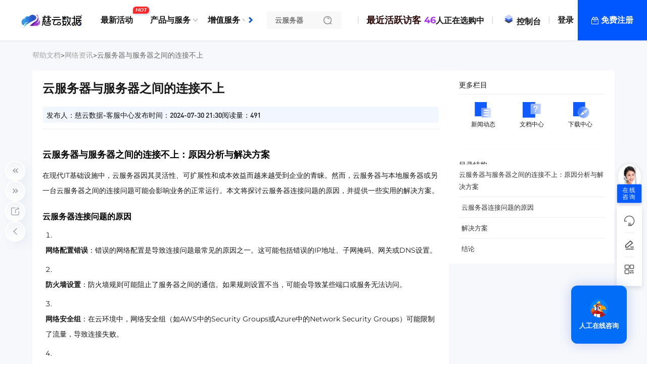

--- FILE ---
content_type: text/html; charset=utf-8
request_url: https://www.zovps.com/helpcontent/9316.html
body_size: 23279
content:
<html lang="zh-CN">
<head>
        <meta charset="UTF-8"/>
    <link rel="icon" href="/themes/web/www/upload/local665ad24e9c0ad.png" type="image/x-icon"/>
    <title>云服务器与服务器之间的连接不上</title>
    <meta name="keywords" content="云服务器,高防服务器,香港服务器,美国服务器,云计算"/>
    <meta name="description" content="云服务器连接问题可能由网络配置错误、防火墙设置、网络安全组、带宽限制、服务提供商问题、物理连接问题或软件系统问题引起。"/>
    <link rel="dns-prefetch" href="https://www.zovps.com">
    <meta name="viewport"
          content="width=device-width, initial-scale=1, maximum-scale=1, user-scalable=no">
    <meta name="applicable-device" content="pc,mobile"/>
    <meta http-equiv="X-UA-Compatible" content="IE=edge,chrome=1"/>
    <meta name="referrer" content="no-referrer-when-downgrade"/>
    <meta name="path" content="https://www.zovps.com/themes/web/www"/>
    <meta property="og:title" content="云服务器与服务器之间的连接不上"/>
    <meta property="og:keywords" content="云服务器,高防服务器,香港服务器,美国服务器,云计算"/>
    <meta property="og:description" content="云服务器连接问题可能由网络配置错误、防火墙设置、网络安全组、带宽限制、服务提供商问题、物理连接问题或软件系统问题引起。"/>
    <meta property="is:client" content="pc"/>
    <meta property="is:home" content=""/>
    <meta property="viewPath" content="helpcontent"/>
    <meta property="statement" content="已申请软著，盗版必究！"/>
    <link rel="stylesheet" type="text/css"
      href="/themes/web/www/static/css/typo.css?v8.3.2"/>
<link rel="stylesheet" type="text/css"
      href="/themes/web/www/static/css/universalComponents.css?v8.3.2"/>
<link rel="stylesheet" type="text/css"
      href="/themes/web/www/static/css/swiper-bundle.min.css?v8.3.2"/>
<!-- CSS  全局-->
<link rel="stylesheet" type="text/css"
      href="/themes/web/www/static/css/global.css?v8.3.2"/>
<link rel="stylesheet" type="text/css"
      href="//at.alicdn.com/t/c/font_4334155_zodnrrjlblp.css"/>
<link rel="stylesheet" type="text/css"
      href="/themes/web/www/static/css/nav.css?v8.3.2"/>
<link rel="stylesheet" type="text/css"
      href="/themes/web/www/static/css/footer.css?v8.3.2"/>
<!-- CSS  Test-->
<link rel="stylesheet" type="text/css"
      href="/themes/web/www/static/css/module.css?v8.3.2"/>

<!-- SCRIPT  v8.3.2-->
<script src="/themes/web/www/static/script/jquery.min.js?v8.3.2"></script>
<script src="/themes/web/www/static/script/swiper-bundle.min.js?v8.3.2"></script>
<!--//数字动画 <h2 class="slowNumber">100,42</h2>-->
<script src="/themes/web/www/static/script/slowNumber.js?v8.3.2"></script>
<!--//图片查看器-->
<script src="/themes/web/www/static/script/lightgallery-all.min.js?v8.3.2"></script>
<link rel="stylesheet" type="text/css"
      href="/themes/web/www/static/css/lightgallery.css?v8.3.2"/>

<!--//tooltip提示-->
<script src="/themes/web/www/static/script/jTippy.min.js?v8.3.2"></script>

<!--//Alert消息提示和复制-->
<script src="/themes/web/www/static/script/clipboard.min.js?v8.3.2"></script>
<script src="/themes/web/www/static/script/coco-message.js?v8.3.2"></script>

<!--//弹窗提示-->
<link rel="stylesheet" type="text/css"
      href="/themes/web/www/static/css/layer-animate.css?v8.3.2"/>
<script src="/themes/web/www/static/script/method.js?v8.3.2"></script>

<link rel="stylesheet" type="text/css"
      href="/themes/web/www/default/html/globalCSS.css?v8.3.2"/>
<link rel="stylesheet" type="text/css"
      href="/themes/web/www/default/html/wwwCSS.css?v8.3.2"/>

<!-- 挂载 CSS全局 文件 -->
<style>:root{--fontsthickness:antialiased; --BodyBackground:#fff; --txtcl:#181818; --buttoncolor:#0052d9; --colorv:#0052d9; --maxwidth:1440px; --minwidth:745px; --padding:64px; --radius:4px; --PcLogo:33px; --MobileLogo:28px; --logocolorv:transparent; --fonts:14px code, Microsoft YaHei, sans-serif; --waplogo:/themes/web/www/upload/local66b59c4f99a3e.png; --logo:/themes/web/www/upload/local66b59c45243ca.png; --whitelogo:/themes/web/www/upload/local665d27d1cac16.png; --logocolorvpadding:0; --darker1:#002ab1; --darker2:#003ec5; --Original:#0052d9; --lighter1:#1466ed; --lighter2:#287aff; --lighter3:#3c8eff; --lighter4:#50a2ff; --lighter5:#64b6ff; --gradient2:linear-gradient(180deg,#0052d9, #002ab1); --gradient1:linear-gradient(180deg,#0052d9, #1466ed); --gradient3:linear-gradient(180deg, #1466ed 0%, #0052d9 64%, #002ab1 100%); --gradient4:linear-gradient(180deg, #287aff 0%, #0052d9 64%, #003ec5 100%); --headColor:rgba(255, 255, 255, 1); --translucentdegree:12px; --navheight:80px; --navfontSize:16px; --navfontWeight:700; --navfontWeight_r:700; --navmodeheight:42px; --navleft_height:268px; --navleft_color:rgba(255, 255, 255, 1); --navleft_banner:url('/themes/web/www/static/picture/remoteL17017764609130.png'); --navright_color:rgba(215, 240, 241, 1); --navright_block:rgba(107, 180, 162, 0.24); --nav_classRow:230px; --nav_register:rgba(0, 86, 255, 1); --nav_registerHover:#FFC107; --wapnavheight:62px; --wapnavColor:transparent; --wapnavleft_height:138px; --wapnavleft_color:#f4f8ff; --wapnavright_color:#fff; --footer_filter:none; --banner_height:360px; --banner_background:url('#'); }</style></head>
<body class="inherit">
<section class="nav-layoutcontainer">
    <div class="horizontal-menu-navbar ">
        <div class="horizontal-menu-navbar-logo">
            <a href="/">
                <img src="/themes/web/www/upload/local66b59c45243ca.png" alt="慈云数据" srcset=""
                     class="horizontal-logosize">
            </a>
        </div>
        <div class="headerBg notransparent translucent"></div>
        <div class="horizontal-menu-navbar-container">
            <div class="horizontal-container-navbar">
                <div class="menu-container-left">
                    <div class="horizontal-menu-navbar-scroll-btn horizontal-menu-scroll-left">
                        <i
                                class="universal icon-arrow-11"></i>
                    </div>
                </div>
                <div class="horizontal-menu-navbar-menu-container">
                    <ul class="horizontal-menu-navbar-menu ">
                                                <li>
                            <a                                href="/newestactivity.html"
                                target="_blank"                             data-key="0"
                            data-childtype="url">
                            最新活动                            <span class="navbar-menu-tag">
                                <i style="background-color:">HOT</i></span>
                                                        </a>
                        </li>
                                                <li>
                            <a                                class="nav-arrow"
                                target="_blank"                             data-key="1"
                            data-childtype="groups">
                            产品与服务                            </a>
                        </li>
                                                <li>
                            <a                                class="nav-arrow"
                                target="_blank"                             data-key="2"
                            data-childtype="nav">
                            增值服务                            </a>
                        </li>
                                                <li>
                            <a                                href="/wuliji.html"
                                target="_blank"                             data-key="3"
                            data-childtype="url">
                            全球服务器                            <span class="navbar-menu-tag">
                                <i style="background-color:">限时疯抢</i></span>
                                                        </a>
                        </li>
                                                <li>
                            <a                                class="nav-arrow"
                                target="_blank"                             data-key="4"
                            data-childtype="page">
                            新闻帮助                            </a>
                        </li>
                                                <li>
                            <a                                class="nav-arrow"
                                target="_blank"                             data-key="5"
                            data-childtype="nav">
                            生态合作                            </a>
                        </li>
                                                <li>
                            <a                                href="https://www.zovps.com/bt.html"
                                target="_blank"                             data-key="6"
                            data-childtype="url">
                            宝塔面板                            <span class="navbar-menu-tag">
                                <i style="background-color:">企业版</i></span>
                                                        </a>
                        </li>
                                                <li>
                            <a                                href="https://monitor.zovps.com/status/all"
                                target="_blank"                             data-key="7"
                            data-childtype="url">
                            节点监控                            </a>
                        </li>
                                                <li>
                            <a                                class="nav-arrow"
                                target="_blank"                             data-key="8"
                            data-childtype="nav">
                            了解我们                            </a>
                        </li>
                        
                    </ul>
                    <span class="underline"></span>
                </div>
                <div class="menu-container-right">
                    <div class="horizontal-menu-navbar-scroll-btn horizontal-menu-scroll-right">
                        <i
                                class="universal icon-arrow-11"></i>
                    </div>
                </div>
            </div>
        </div>
        <div class="horizontal-menu-navbar-search">
            <div class="horizontal-menu-right-container">
                                <div class="input-inner-wrapper">
                    <label class="input-label">
                        <input type="text" placeholder="云服务器"
                               class="search-input">
                        <span class="input-suffix">
                        <i class="search-icon develop sk-sousuo1"></i>
                    </span>
                    </label>
                    <div class="nav-search">
                        <div class="nav-search-body">
                            <div class="nav-search-close">
                                <img alt="关闭" class="close-icon"
                                     src="/themes/web/www/static/picture/remoteL17054789546267.svg">
                            </div>
                            <ul class="nav-search-tabs">
                                <li class="nav-search-tab active"
                                    data-target="all">全部产品
                                </li>
                                <li class="nav-search-tab" data-target="news">
                                    新闻资讯
                                </li>
                                <li class="nav-search-tab" data-target="docs">
                                    帮助文档
                                </li>
                            </ul>
                            <div class="nav-search-input-wrapper">
                                <input type="text" placeholder="云服务器"
                                       class="nav-search-input">
                                <span class="nav-search-input-suffix">
                             <i class="search-icon develop sk-sousuo1"></i>
                         </span>
                            </div>
                            <div class="nav-search-hotProducts">
                                <p class="nav-search-hotProducts-title">
                                    热销推荐</p>
                                <i class="nav-search-hotProducts-icon develop sk-gonggong-xinwenbiaoqian1"></i>
                            </div>
                            <div class="nav-search-recommendation">
                                                                <a href="/cart?fid=16&gid=199"
                                   target="_blank">华东5（宁波）</a>
                                                                <a href="/cart?fid=16&gid=239"
                                   target="_blank">华中3（襄阳）</a>
                                                                <a href="/cart?fid=7&gid=247"
                                   target="_blank">中国大陆-启航型</a>
                                                                <a href="/cart?fid=16&gid=275"
                                   target="_blank">华中3（湖北）</a>
                                                                <a href="/cart?fid=21&gid=281"
                                   target="_blank">GuaiTrust</a>
                                                                <a href="/cart?fid=25&gid=286"
                                   target="_blank">显卡物理机</a>
                                                            </div>
                        </div>
                    </div>
                </div>
                                <div class="navbar-public">
                    <a href=""></a>
                </div>
                <div class="delimiter"></div>
                                <div class="navbar-public">
                    <a href="https://www.zovps.com/cart?fid=24&gid=260"><script id="LA-DATA-WIDGET" crossorigin="anonymous" charset="UTF-8" src="https://v6-widget.51.la/v6/K1TtM22rHYgNQAb5/quote.js?theme=#FD6591,#333333,#2A0606,#AB37EE,#FFFFFF,#FD6591,18&f=18&display=0,1,0,0,0,0,0,0"></script>人正在选购中</a>
                </div>
                <div class="delimiter"></div>
                                <div class="navbar-public">
                    <a href="/clientarea"><svg t="1714659781002" class="icon" viewBox="0 0 1024 1024" version="1.1" xmlns="http://www.w3.org/2000/svg" p-id="2078" width="21" height="21" style="     margin: 0 5px; "><path d="M512 927l414.97-239.58L512 447.83 97.03 687.42z" fill="#3D4265" p-id="2079"></path><path d="M512 751.59L926.97 512 512 272.42 97.03 512z" fill="#386BF3" p-id="2080"></path><path d="M512 576.17l414.97-239.58L512 97 97.03 336.59z" fill="#C3D2FB" p-id="2081"></path></svg>控制台</a>
                </div>
                <div class="delimiter"></div>
                                <div class="navbar-Register">
                    <a href="/login">登录</a>
                </div>
                <a class="navbar-Login" href="/register">
                    免费注册
                </a>
                                <!-- 已登录-->
                            </div>
        </div>
    </div>
    <div class="menu-dropdown-container" style="display: none;"></div>
</section>
<section class="nav-data" style="display:none;height:0;width: 0;">
            <div data-key="1" data-childtype="groups">
                <div class="Submenu-background black">
    <div class="comp_containerw1680p0 comp_container_auto CloseButtonMount">
        <div class="Submenu-container product_services">
            <div class="Submenu-left">
                <div class="Submenu-left-container">
                    <div class="Submenu-menuInfo">
                        <h1 class="Submenu-menuInfo-title">产品与服务</h1>
                        <div class="Submenu-product-tab">
                            <ul class="Submenu-product-list">
                                                                <li class="Submenu-product-name" data-identification="product">
                                    <a>活动｜新客专享专区</a>
                                </li>
                                                                <li class="Submenu-product-name" data-identification="product">
                                    <a>大陆 | 弹性云服务器 ECS</a>
                                </li>
                                                                <li class="Submenu-product-name" data-identification="product">
                                    <a>免备 | 弹性云服务器 ECS</a>
                                </li>
                                                                <li class="Submenu-product-name" data-identification="product">
                                    <a>推荐 | 套餐云服务器 PCS</a>
                                </li>
                                                                <li class="Submenu-product-name" data-identification="product">
                                    <a>大陆 | 独立服务器租用</a>
                                </li>
                                                                <li class="Submenu-product-name" data-identification="product">
                                    <a>境外 | 独立服务器租用</a>
                                </li>
                                                                <li class="Submenu-product-name" data-identification="product">
                                    <a>高防｜智能防护专区</a>
                                </li>
                                                                <li class="Submenu-product-name" data-identification="product">
                                    <a>轻量｜建站主机专区</a>
                                </li>
                                                                <li class="Submenu-product-name" data-identification="product">
                                    <a>安全｜SSL证书专区</a>
                                </li>
                                                                <li class="Submenu-product-name" data-identification="product">
                                    <a>企业｜服务综合专区</a>
                                </li>
                                                            </ul>
                        </div>
                    </div>
                </div>
            </div>
            <div class="Submenu-middle-right">
                <div class="Submenu-right-search">
                    <div class="Submenu-middle-search">
    <div class="Submenu-middle-search-flex">
        <div class="Submenu-middle-search-box">
            <div class="Submenu-middle-search-box-left">
                <i class="Submenu-middle-search-icon develop sk-sousuo1"></i>
                <input class="Submenu-middle-search-text" placeholder="请输入搜索内容" type="text">
            </div>
        </div>
        <div class="Submenu-middle-search-content">
            <ul class="search-right-content">
                                <li>
                    <a atl="云服务器" class="search-right-content-text" href="https://www.zovps.com/cart?fid=16&gid=256">云服务器</a>
                </li>
                                <li>
                    <a atl="CDN" class="search-right-content-text" href="https://www.zovps.com/cart?fid=7&gid=247">CDN</a>
                </li>
                                <li>
                    <a atl="物理机" class="search-right-content-text" href="https://www.zovps.com/cart?fid=11&gid=263">物理机</a>
                </li>
                                <li>
                    <a atl="虚拟主机" class="search-right-content-text" href="https://www.zovps.com/cart?fid=19&gid=158">虚拟主机</a>
                </li>
                            </ul>
        </div>
    </div>
</div>
                </div>
                <div class="Submenu-right-line">
                                        <div class="menu-product-content">
                        <div class="Submenu-middle">
                                                        <div class="Submenu-middle-product">
                                <div class="Submenu-product-content-list">
                                                                        <a href="/cart?fid=6&gid=127" class="list-product-content"  target="\_blank">
                                        <div class="list-product-text-content">
                                            <div class="list-product-title">
                                                                                                <div class="list-product-img">
                                                    <img src="/upload/common/country/CN.png"
                                                         alt="会员开通"
                                                         class="list-product-img-country">
                                                </div>
                                                                                                <span class="list-product-name">会员开通</span>
                                                                                                <span class="list-product-hot">NEW</span>
                                                
                                            </div>
                                            <div class="list-product-desc">解锁尊贵会员之门，开启个性化服务新纪元。享受专属优惠，畅游无界限的数字世界，让每一刻都成为不凡体验。</div>
                                        </div>
                                    </a>
                                                                        <a href="/cart?fid=6&gid=304" class="list-product-content"  target="\_blank">
                                        <div class="list-product-text-content">
                                            <div class="list-product-title">
                                                                                                <div class="list-product-img">
                                                    <img src="/upload/common/country/HK.png"
                                                         alt="香港大宽带特价区"
                                                         class="list-product-img-country">
                                                </div>
                                                                                                <span class="list-product-name">香港大宽带特价区</span>
                                                                                                <span class="list-product-hot">火爆</span>
                                                
                                            </div>
                                            <div class="list-product-desc"></div>
                                        </div>
                                    </a>
                                                                    </div>
                            </div>
                                                        <div class="Submenu-middle-product">
                                <div class="Submenu-product-content-list">
                                                                        <a href="/cart?fid=16&gid=298" class="list-product-content"  target="\_blank">
                                        <div class="list-product-text-content">
                                            <div class="list-product-title">
                                                                                                <div class="list-product-img">
                                                    <img src="/upload/common/country/CN.png"
                                                         alt="华南1（广州）"
                                                         class="list-product-img-country">
                                                </div>
                                                                                                <span class="list-product-name">华南1（广州）</span>
                                                                                                <span class="list-product-hot">BGP</span>
                                                
                                            </div>
                                            <div class="list-product-desc">广州BGP多线接入，华为云同款线路，智能优化网络，确保稳定性和高可用性，适合复杂业务场景。</div>
                                        </div>
                                    </a>
                                                                        <a href="/cart?fid=16&gid=296" class="list-product-content"  target="\_blank">
                                        <div class="list-product-text-content">
                                            <div class="list-product-title">
                                                                                                <div class="list-product-img">
                                                    <img src="/upload/common/country/CN.png"
                                                         alt="西北1（西安）"
                                                         class="list-product-img-country">
                                                </div>
                                                                                                <span class="list-product-name">西北1（西安）</span>
                                                                                                <span class="list-product-hot">电信</span>
                                                
                                            </div>
                                            <div class="list-product-desc">天翼云同款机房，优质带宽线路</div>
                                        </div>
                                    </a>
                                                                        <a href="/cart?fid=16&gid=256" class="list-product-content"  target="\_blank">
                                        <div class="list-product-text-content">
                                            <div class="list-product-title">
                                                                                                <div class="list-product-img">
                                                    <img src="/upload/common/country/CN.png"
                                                         alt="华中1（十堰）"
                                                         class="list-product-img-country">
                                                </div>
                                                                                                <span class="list-product-name">华中1（十堰）</span>
                                                                                                <span class="list-product-hot">电信</span>
                                                
                                            </div>
                                            <div class="list-product-desc">湖北电信直连，稳定快捷。为企业应用部署寻找指路明灯，助推本地业务蓬勃生长，腾飞快速扩展。</div>
                                        </div>
                                    </a>
                                                                        <a href="/cart?fid=16&gid=199" class="list-product-content"  target="\_blank">
                                        <div class="list-product-text-content">
                                            <div class="list-product-title">
                                                                                                <div class="list-product-img">
                                                    <img src="/upload/common/country/CN.png"
                                                         alt="华东5（宁波）"
                                                         class="list-product-img-country">
                                                </div>
                                                                                                <span class="list-product-name">华东5（宁波）</span>
                                                                                                <span class="list-product-hot">电信</span>
                                                
                                            </div>
                                            <div class="list-product-desc">探索华东宁波企业精品区，尽享现代化办公环境和便捷商务服务，助力您的企业腾飞。</div>
                                        </div>
                                    </a>
                                                                        <a href="/cart?fid=16&gid=222" class="list-product-content"  target="\_blank">
                                        <div class="list-product-text-content">
                                            <div class="list-product-title">
                                                                                                <div class="list-product-img">
                                                    <img src="/upload/common/country/CN.png"
                                                         alt="华南2（深圳）"
                                                         class="list-product-img-country">
                                                </div>
                                                                                                <span class="list-product-name">华南2（深圳）</span>
                                                                                                <span class="list-product-hot">电信</span>
                                                
                                            </div>
                                            <div class="list-product-desc">深圳电信轻量云，强大性能，灵活部署，安全可靠，帮助您快速构建云端业务，轻松应对多样化需求。</div>
                                        </div>
                                    </a>
                                                                        <a href="/cart?fid=16&gid=223" class="list-product-content"  target="\_blank">
                                        <div class="list-product-text-content">
                                            <div class="list-product-title">
                                                                                                <div class="list-product-img">
                                                    <img src="/upload/common/country/CN.png"
                                                         alt="华北1（北京）"
                                                         class="list-product-img-country">
                                                </div>
                                                                                                <span class="list-product-name">华北1（北京）</span>
                                                                                                <span class="list-product-hot">BGP</span>
                                                
                                            </div>
                                            <div class="list-product-desc">北京BGP轻量云，灵活高效的云服务，提供卓越性能和稳定性，满足各类企业的云计算需求。</div>
                                        </div>
                                    </a>
                                                                        <a href="/cart?fid=16&gid=239" class="list-product-content"  target="\_blank">
                                        <div class="list-product-text-content">
                                            <div class="list-product-title">
                                                                                                <div class="list-product-img">
                                                    <img src="/upload/common/country/CN.png"
                                                         alt="华中3（襄阳）"
                                                         class="list-product-img-country">
                                                </div>
                                                                                                <span class="list-product-name">华中3（襄阳）</span>
                                                                                                <span class="list-product-hot">电信</span>
                                                
                                            </div>
                                            <div class="list-product-desc">支持5M~100M可选，默认1独立IP  
适配Linux/Windows系统，支持宝塔面板部署  
适合建站、开发、代理转发、API接口等日常业务  
轻配置、快部署，低门槛入门首选</div>
                                        </div>
                                    </a>
                                                                        <a href="/cart?fid=16&gid=275" class="list-product-content"  target="\_blank">
                                        <div class="list-product-text-content">
                                            <div class="list-product-title">
                                                                                                <div class="list-product-img">
                                                    <img src="/upload/common/country/CN.png"
                                                         alt="华中3（湖北）"
                                                         class="list-product-img-country">
                                                </div>
                                                                                                <span class="list-product-name">华中3（湖北）</span>
                                                                                                <span class="list-product-hot">电信</span>
                                                
                                            </div>
                                            <div class="list-product-desc"></div>
                                        </div>
                                    </a>
                                                                    </div>
                            </div>
                                                        <div class="Submenu-middle-product">
                                <div class="Submenu-product-content-list">
                                                                        <a href="/cart?fid=20&gid=274" class="list-product-content"  target="\_blank">
                                        <div class="list-product-text-content">
                                            <div class="list-product-title">
                                                                                                <div class="list-product-img">
                                                    <img src="/upload/common/country/SG.png"
                                                         alt="新加坡专区"
                                                         class="list-product-img-country">
                                                </div>
                                                                                                <span class="list-product-name">新加坡专区</span>
                                                                                                <span class="list-product-hot">活动</span>
                                                
                                            </div>
                                            <div class="list-product-desc">支持Linux/Windows系统，默认独立IP  
适用建站、电商、爬虫、游戏等多场景  
稳定高速，适合中大型项目部署</div>
                                        </div>
                                    </a>
                                                                        <a href="/cart?fid=20&gid=270" class="list-product-content"  target="\_blank">
                                        <div class="list-product-text-content">
                                            <div class="list-product-title">
                                                                                                <div class="list-product-img">
                                                    <img src="/upload/common/country/HK.png"
                                                         alt="香港专区"
                                                         class="list-product-img-country">
                                                </div>
                                                                                                <span class="list-product-name">香港专区</span>
                                                                                                <span class="list-product-hot">畅销</span>
                                                
                                            </div>
                                            <div class="list-product-desc">香港精品CTGNet+CN2GIA线路 稳定极速，国内延迟25ms左右，拒绝绕路，拒绝不稳定，高峰0丢包。</div>
                                        </div>
                                    </a>
                                                                        <a href="/cart?fid=20&gid=271" class="list-product-content"  target="\_blank">
                                        <div class="list-product-text-content">
                                            <div class="list-product-title">
                                                                                                <div class="list-product-img">
                                                    <img src="/upload/common/country/US.png"
                                                         alt="美国专区"
                                                         class="list-product-img-country">
                                                </div>
                                                                                                <span class="list-product-name">美国专区</span>
                                                                                                <span class="list-product-hot">推荐</span>
                                                
                                            </div>
                                            <div class="list-product-desc">高防100G起，支持抗CC/UDP/DDoS攻击  
独享带宽，5M~100M可选，低延迟高稳定  
默认1独立IP，可选IPv6，支持多IP扩展  
兼容Windows/Linux系统，支持宝塔面板一键部署  
适合建站、爬虫、电商、挂机、跨境业务等多种场景</div>
                                        </div>
                                    </a>
                                                                        <a href="/cart?fid=20&gid=228" class="list-product-content"  target="\_blank">
                                        <div class="list-product-text-content">
                                            <div class="list-product-title">
                                                                                                <div class="list-product-img">
                                                    <img src="/upload/common/country/KR.png"
                                                         alt="韩国一区"
                                                         class="list-product-img-country">
                                                </div>
                                                                                                <span class="list-product-name">韩国一区</span>
                                                                                                <span class="list-product-hot">NEW</span>
                                                
                                            </div>
                                            <div class="list-product-desc">韩国CN2是一款优质的云服务产品，提供高速、稳定且安全的云存储和计算功能，满足您对高性能云服务的所有需求。</div>
                                        </div>
                                    </a>
                                                                        <a href="/cart?fid=20&gid=297" class="list-product-content"  target="\_blank">
                                        <div class="list-product-text-content">
                                            <div class="list-product-title">
                                                                                                <div class="list-product-img">
                                                    <img src="/upload/common/country/JP.png"
                                                         alt="日本一区"
                                                         class="list-product-img-country">
                                                </div>
                                                                                                <span class="list-product-name">日本一区</span>
                                                                                                <span class="list-product-hot">NEW</span>
                                                
                                            </div>
                                            <div class="list-product-desc">【高端系列】日本三网直连优化回程
日本优质机房，三网骨干直连，宽带质量优秀，提供有限的防御环节。</div>
                                        </div>
                                    </a>
                                                                    </div>
                            </div>
                                                        <div class="Submenu-middle-product">
                                <div class="Submenu-product-content-list">
                                                                        <a href="/cart?fid=24&gid=260" class="list-product-content"  target="\_blank">
                                        <div class="list-product-text-content">
                                            <div class="list-product-title">
                                                                                                <div class="list-product-img">
                                                    <img src="/upload/common/country/CN.png"
                                                         alt="湖北精品套餐云"
                                                         class="list-product-img-country">
                                                </div>
                                                                                                <span class="list-product-name">湖北精品套餐云</span>
                                                                                                <span class="list-product-hot">火爆</span>
                                                
                                            </div>
                                            <div class="list-product-desc">湖北精品套餐云服务器，提供高效稳定、安全可靠的云计算服务。满足您的各种业务需求，让数据流动更加顺畅。</div>
                                        </div>
                                    </a>
                                                                        <a href="/cart?fid=24&gid=251" class="list-product-content"  target="\_blank">
                                        <div class="list-product-text-content">
                                            <div class="list-product-title">
                                                                                                <div class="list-product-img">
                                                    <img src="/upload/common/country/HK.png"
                                                         alt="香港极速套餐云"
                                                         class="list-product-img-country">
                                                </div>
                                                                                                <span class="list-product-name">香港极速套餐云</span>
                                                                                                <span class="list-product-hot">畅销</span>
                                                
                                            </div>
                                            <div class="list-product-desc">香港极速套餐云服务，提供高性能、高可用和可弹性扩展的云服务设施，助您在全球范围内快速部署和管理业务。</div>
                                        </div>
                                    </a>
                                                                        <a href="/cart?fid=24&gid=224" class="list-product-content"  target="\_blank">
                                        <div class="list-product-text-content">
                                            <div class="list-product-title">
                                                                                                <div class="list-product-img">
                                                    <img src="/upload/common/country/CN.png"
                                                         alt="广州LCS 套餐云"
                                                         class="list-product-img-country">
                                                </div>
                                                                                                <span class="list-product-name">广州LCS 套餐云</span>
                                                                                                <span class="list-product-hot">最新</span>
                                                
                                            </div>
                                            <div class="list-product-desc">BGP多线接入，南方访问低延迟，稳定不掉线  
轻量级配置，资源灵活，适合中小项目部署  
独享带宽，支持5M~100M，默认1个独立IP  
支持宝塔面板，兼容Windows/Linux系统  
适用个人建站、企业官网、接口服务、远程办公等场景  
高性价比，入门首选，随开随用</div>
                                        </div>
                                    </a>
                                                                        <a href="/cart?fid=24&gid=254" class="list-product-content"  target="\_blank">
                                        <div class="list-product-text-content">
                                            <div class="list-product-title">
                                                                                                <div class="list-product-img">
                                                    <img src="/upload/common/country/US.png"
                                                         alt="美国精品套餐云"
                                                         class="list-product-img-country">
                                                </div>
                                                                                                <span class="list-product-name">美国精品套餐云</span>
                                                                                                <span class="list-product-hot">活动</span>
                                                
                                            </div>
                                            <div class="list-product-desc">体验极速上网，美国大宽带套餐云，无缝连接，随时随地畅享高速服务。</div>
                                        </div>
                                    </a>
                                                                        <a href="/cart?fid=24&gid=257" class="list-product-content"  target="\_blank">
                                        <div class="list-product-text-content">
                                            <div class="list-product-title">
                                                                                                <div class="list-product-img">
                                                    <img src="/upload/common/country/IR.png"
                                                         alt="AWS服务器"
                                                         class="list-product-img-country">
                                                </div>
                                                                                                <span class="list-product-name">AWS服务器</span>
                                                                                                <span class="list-product-hot">畅销</span>
                                                
                                            </div>
                                            <div class="list-product-desc">AWS服务器，全球领先的云服务平台，提供强大的计算能力，无与伦比的扩展性，以及安全可靠的数据存储，助力您的业务无限扩展。</div>
                                        </div>
                                    </a>
                                                                        <a href="/cart?fid=24&gid=258" class="list-product-content"  target="\_blank">
                                        <div class="list-product-text-content">
                                            <div class="list-product-title">
                                                                                                <div class="list-product-img">
                                                    <img src="/upload/common/country/BB.png"
                                                         alt="阿里国际服务器"
                                                         class="list-product-img-country">
                                                </div>
                                                                                                <span class="list-product-name">阿里国际服务器</span>
                                                                                                <span class="list-product-hot">活动</span>
                                                
                                            </div>
                                            <div class="list-product-desc">阿里国际服务器，全球覆盖，稳定可靠。提供强大的计算能力，满足您的数据处理需求，保障业务无缝运行。</div>
                                        </div>
                                    </a>
                                                                        <a href="/cart?fid=24&gid=305" class="list-product-content"  target="\_blank">
                                        <div class="list-product-text-content">
                                            <div class="list-product-title">
                                                                                                <div class="list-product-img">
                                                    <img src="/upload/common/country/US.png"
                                                         alt="美国家宽ISP"
                                                         class="list-product-img-country">
                                                </div>
                                                                                                <span class="list-product-name">美国家宽ISP</span>
                                                                                                <span class="list-product-hot">畅销</span>
                                                
                                            </div>
                                            <div class="list-product-desc"></div>
                                        </div>
                                    </a>
                                                                    </div>
                            </div>
                                                        <div class="Submenu-middle-product">
                                <div class="Submenu-product-content-list">
                                                                        <a href="/cart?fid=11&gid=299" class="list-product-content"  target="\_blank">
                                        <div class="list-product-text-content">
                                            <div class="list-product-title">
                                                                                                <div class="list-product-img">
                                                    <img src="/upload/common/country/CN.png"
                                                         alt="华南 · 广州 | BGP"
                                                         class="list-product-img-country">
                                                </div>
                                                                                                <span class="list-product-name">华南 · 广州 | BGP</span>
                                                                                                <span class="list-product-hot">畅销</span>
                                                
                                            </div>
                                            <div class="list-product-desc">优质高端体验、100%性能释放、大厂BGP专线接入，适合无攻击业务</div>
                                        </div>
                                    </a>
                                                                        <a href="/cart?fid=11&gid=291" class="list-product-content"  target="\_blank">
                                        <div class="list-product-text-content">
                                            <div class="list-product-title">
                                                                                                <div class="list-product-img">
                                                    <img src="/upload/common/country/CN.png"
                                                         alt="湖北高防 | 中国大陆"
                                                         class="list-product-img-country">
                                                </div>
                                                                                                <span class="list-product-name">湖北高防 | 中国大陆</span>
                                                                                                <span class="list-product-hot">畅销</span>
                                                
                                            </div>
                                            <div class="list-product-desc">湖北电信物理机：为您提供高效稳定、安全可靠的专属计算环境，助力数据处理与存储，保障业务顺畅运行。</div>
                                        </div>
                                    </a>
                                                                        <a href="/cart?fid=11&gid=272" class="list-product-content"  target="\_blank">
                                        <div class="list-product-text-content">
                                            <div class="list-product-title">
                                                                                                <div class="list-product-img">
                                                    <img src="/upload/common/country/CN.png"
                                                         alt="四川 · 成都 | 西信"
                                                         class="list-product-img-country">
                                                </div>
                                                                                                <span class="list-product-name">四川 · 成都 | 西信</span>
                                                                                                <span class="list-product-hot">推荐</span>
                                                
                                            </div>
                                            <div class="list-product-desc">西信核心机房，成都本地优质资源，安全稳定  
优选回程，双路电力+高性能网络保障  
适合办公系统、私有云、数据库等持续在线业务  
默认独立IP，支持多IP配置，企业级推荐</div>
                                        </div>
                                    </a>
                                                                        <a href="/cart?fid=11&gid=276" class="list-product-content"  target="\_blank">
                                        <div class="list-product-text-content">
                                            <div class="list-product-title">
                                                                                                <div class="list-product-img">
                                                    <img src="/upload/common/country/CN.png"
                                                         alt="浙江金华电信"
                                                         class="list-product-img-country">
                                                </div>
                                                                                                <span class="list-product-name">浙江金华电信</span>
                                                                                                <span class="list-product-hot">畅销</span>
                                                
                                            </div>
                                            <div class="list-product-desc">浙江金华电信节点，优质南方网络环境，回程稳定  
高性能整机配置，计算力强，满足多类场景部署需求  
适合建站、电商、数据库、远程办公等长期在线业务  
默认独立IP，支持多IP扩展，高性价比之选</div>
                                        </div>
                                    </a>
                                                                        <a href="/cart?fid=11&gid=221" class="list-product-content"  target="\_blank">
                                        <div class="list-product-text-content">
                                            <div class="list-product-title">
                                                                                                <div class="list-product-img">
                                                    <img src="/upload/common/country/CN.png"
                                                         alt="镇江电信"
                                                         class="list-product-img-country">
                                                </div>
                                                                                                <span class="list-product-name">镇江电信</span>
                                                                                                <span class="list-product-hot">畅销</span>
                                                
                                            </div>
                                            <div class="list-product-desc">高性能、稳定可靠的镇江电信物理机，满足您的所有业务需求，提供卓越的网络连接和强大的计算能力。</div>
                                        </div>
                                    </a>
                                                                        <a href="/cart?fid=11&gid=216" class="list-product-content"  target="\_blank">
                                        <div class="list-product-text-content">
                                            <div class="list-product-title">
                                                                                                <div class="list-product-img">
                                                    <img src="/upload/common/country/CN.png"
                                                         alt="湖北电信"
                                                         class="list-product-img-country">
                                                </div>
                                                                                                <span class="list-product-name">湖北电信</span>
                                                                                                <span class="list-product-hot">最新</span>
                                                
                                            </div>
                                            <div class="list-product-desc">湖北电信物理机：为您提供高效稳定、安全可靠的专属计算环境，助力数据处理与存储，保障业务顺畅运行。</div>
                                        </div>
                                    </a>
                                                                        <a href="/cart?fid=11&gid=240" class="list-product-content"  target="\_blank">
                                        <div class="list-product-text-content">
                                            <div class="list-product-title">
                                                                                                <div class="list-product-img">
                                                    <img src="/upload/common/country/CN.png"
                                                         alt="襄阳电信"
                                                         class="list-product-img-country">
                                                </div>
                                                                                                <span class="list-product-name">襄阳电信</span>
                                                                                                <span class="list-product-hot">畅销</span>
                                                
                                            </div>
                                            <div class="list-product-desc">湖北襄阳新机上新！活动价！免费测试！续费同价！600G防御</div>
                                        </div>
                                    </a>
                                                                        <a href="/cart?fid=11&gid=203" class="list-product-content"  target="\_blank">
                                        <div class="list-product-text-content">
                                            <div class="list-product-title">
                                                                                                <div class="list-product-img">
                                                    <img src="/upload/common/country/CN.png"
                                                         alt="宁波高防"
                                                         class="list-product-img-country">
                                                </div>
                                                                                                <span class="list-product-name">宁波高防</span>
                                                                                                <span class="list-product-hot">特惠</span>
                                                
                                            </div>
                                            <div class="list-product-desc">宁波高防物理机：卓越的安全性、稳定性，为您提供一流的云服务，驱动业务无限可能。</div>
                                        </div>
                                    </a>
                                                                        <a href="/cart?fid=11&gid=231" class="list-product-content"  target="\_blank">
                                        <div class="list-product-text-content">
                                            <div class="list-product-title">
                                                                                                <div class="list-product-img">
                                                    <img src="/upload/common/country/CN.png"
                                                         alt="宁波BGP"
                                                         class="list-product-img-country">
                                                </div>
                                                                                                <span class="list-product-name">宁波BGP</span>
                                                                                                <span class="list-product-hot">畅销</span>
                                                
                                            </div>
                                            <div class="list-product-desc">宁波BGP物理机：稳定强大，低延迟接入，确保您的数据顺畅无阻地全球传输。</div>
                                        </div>
                                    </a>
                                                                        <a href="/cart?fid=11&gid=230" class="list-product-content"  target="\_blank">
                                        <div class="list-product-text-content">
                                            <div class="list-product-title">
                                                                                                <div class="list-product-img">
                                                    <img src="/upload/common/country/CN.png"
                                                         alt="宁波沃防"
                                                         class="list-product-img-country">
                                                </div>
                                                                                                <span class="list-product-name">宁波沃防</span>
                                                                                                <span class="list-product-hot">推荐</span>
                                                
                                            </div>
                                            <div class="list-product-desc">宁波沃防物理机，提供卓越的计算能力和存储能力，强化企业数据安全，让你的业务运行如风驰电掣。</div>
                                        </div>
                                    </a>
                                                                        <a href="/cart?fid=11&gid=204" class="list-product-content"  target="\_blank">
                                        <div class="list-product-text-content">
                                            <div class="list-product-title">
                                                                                                <div class="list-product-img">
                                                    <img src="/upload/common/country/CN.png"
                                                         alt="宁波精防"
                                                         class="list-product-img-country">
                                                </div>
                                                                                                <span class="list-product-name">宁波精防</span>
                                                                                                <span class="list-product-hot">NEW</span>
                                                
                                            </div>
                                            <div class="list-product-desc">宁波精品物理机，专为大数据处理设计。极速稳定，无延迟，让您的业务运行更为流畅！</div>
                                        </div>
                                    </a>
                                                                        <a href="/cart?fid=11&gid=277" class="list-product-content"  target="\_blank">
                                        <div class="list-product-text-content">
                                            <div class="list-product-title">
                                                                                                <div class="list-product-img">
                                                    <img src="/upload/common/country/CN.png"
                                                         alt="山东BGP"
                                                         class="list-product-img-country">
                                                </div>
                                                                                                <span class="list-product-name">山东BGP</span>
                                                                                                <span class="list-product-hot">高防</span>
                                                
                                            </div>
                                            <div class="list-product-desc">山东BGP线路，智能多线接入，南北访问速度均衡  
回程优化，延迟低、丢包少，稳定不掉线  
适合电商、接口转发、挂机项目、数据采集等用途  
独立IP，配置灵活，适合稳定长期部署</div>
                                        </div>
                                    </a>
                                                                        <a href="/cart?fid=11&gid=279" class="list-product-content"  target="\_blank">
                                        <div class="list-product-text-content">
                                            <div class="list-product-title">
                                                                                                <div class="list-product-img">
                                                    <img src="/upload/common/country/CN.png"
                                                         alt="温州BGP"
                                                         class="list-product-img-country">
                                                </div>
                                                                                                <span class="list-product-name">温州BGP</span>
                                                                                                <span class="list-product-hot">HOT</span>
                                                
                                            </div>
                                            <div class="list-product-desc">温州本地优质BGP线路，回程稳定，适配全国业务流量  
支持多IP拓展，适合建站、电商、分销系统等多种场景  
高性能硬件配置，适合中小企业部署使用  
独享资源，交付快速，长期使用稳定</div>
                                        </div>
                                    </a>
                                                                        <a href="/cart?fid=11&gid=278" class="list-product-content"  target="\_blank">
                                        <div class="list-product-text-content">
                                            <div class="list-product-title">
                                                                                                <div class="list-product-img">
                                                    <img src="/upload/common/country/CN.png"
                                                         alt="杭州动态BGP"
                                                         class="list-product-img-country">
                                                </div>
                                                                                                <span class="list-product-name">杭州动态BGP</span>
                                                                                                <span class="list-product-hot">NEW</span>
                                                
                                            </div>
                                            <div class="list-product-desc">杭州高防BGP线路，智能调度，防护稳定，回程优选  
支持防御各类CC/UDP攻击，适合高安全需求场景  
默认独立IP，支持多IP添加，建站挂机皆适用  
适合金融、电商、游戏、跨境应用等核心业务部署</div>
                                        </div>
                                    </a>
                                                                        <a href="/cart?fid=11&gid=280" class="list-product-content"  target="\_blank">
                                        <div class="list-product-text-content">
                                            <div class="list-product-title">
                                                                                                <div class="list-product-img">
                                                    <img src="/upload/common/country/CN.png"
                                                         alt="台州BGP"
                                                         class="list-product-img-country">
                                                </div>
                                                                                                <span class="list-product-name">台州BGP</span>
                                                                                                <span class="list-product-hot">最新</span>
                                                
                                            </div>
                                            <div class="list-product-desc">台州本地BGP线路，回程稳定，南方访问速度快  
硬件配置灵活，适配网站、API接口、挂机、数据转发等业务  
支持多IP，默认独立IP，性价比高、部署方便  
适合个人开发者与企业多场景轻量使用</div>
                                        </div>
                                    </a>
                                                                        <a href="/cart?fid=11&gid=300" class="list-product-content"  target="\_blank">
                                        <div class="list-product-text-content">
                                            <div class="list-product-title">
                                                                                                <div class="list-product-img">
                                                    <img src="/upload/common/country/CN.png"
                                                         alt="西安电信"
                                                         class="list-product-img-country">
                                                </div>
                                                                                                <span class="list-product-name">西安电信</span>
                                                                                                <span class="list-product-hot">畅销</span>
                                                
                                            </div>
                                            <div class="list-product-desc">陕西西安本地电信节点，低延迟高稳定性，金牌+E5系列CPU，领先同行一代！</div>
                                        </div>
                                    </a>
                                                                        <a href="/cart?fid=11&gid=302" class="list-product-content"  target="\_blank">
                                        <div class="list-product-text-content">
                                            <div class="list-product-title">
                                                                                                <div class="list-product-img">
                                                    <img src="/upload/common/country/CN.png"
                                                         alt="成都移动"
                                                         class="list-product-img-country">
                                                </div>
                                                                                                <span class="list-product-name">成都移动</span>
                                                                                                <span class="list-product-hot">活动</span>
                                                
                                            </div>
                                            <div class="list-product-desc">成都本地西云移动节点，Xeon v3款高性能物理机！</div>
                                        </div>
                                    </a>
                                                                    </div>
                            </div>
                                                        <div class="Submenu-middle-product">
                                <div class="Submenu-product-content-list">
                                                                        <a href="/cart?fid=25&gid=283" class="list-product-content"  target="\_blank">
                                        <div class="list-product-text-content">
                                            <div class="list-product-title">
                                                                                                <div class="list-product-img">
                                                    <img src="/upload/common/country/HK.png"
                                                         alt="宿主机服务器"
                                                         class="list-product-img-country">
                                                </div>
                                                                                                <span class="list-product-name">宿主机服务器</span>
                                                                                                <span class="list-product-hot">畅销</span>
                                                
                                            </div>
                                            <div class="list-product-desc"></div>
                                        </div>
                                    </a>
                                                                        <a href="/cart?fid=25&gid=284" class="list-product-content"  target="\_blank">
                                        <div class="list-product-text-content">
                                            <div class="list-product-title">
                                                                                                <div class="list-product-img">
                                                    <img src="/upload/common/country/HK.png"
                                                         alt="境外物理机"
                                                         class="list-product-img-country">
                                                </div>
                                                                                                <span class="list-product-name">境外物理机</span>
                                                                                                <span class="list-product-hot">畅销</span>
                                                
                                            </div>
                                            <div class="list-product-desc"></div>
                                        </div>
                                    </a>
                                                                        <a href="/cart?fid=25&gid=285" class="list-product-content"  target="\_blank">
                                        <div class="list-product-text-content">
                                            <div class="list-product-title">
                                                                                                <div class="list-product-img">
                                                    <img src="/upload/common/country/HK.png"
                                                         alt="大带宽物理机"
                                                         class="list-product-img-country">
                                                </div>
                                                                                                <span class="list-product-name">大带宽物理机</span>
                                                                                                <span class="list-product-hot">推荐</span>
                                                
                                            </div>
                                            <div class="list-product-desc"></div>
                                        </div>
                                    </a>
                                                                        <a href="/cart?fid=25&gid=286" class="list-product-content"  target="\_blank">
                                        <div class="list-product-text-content">
                                            <div class="list-product-title">
                                                                                                <div class="list-product-img">
                                                    <img src="/upload/common/country/HK.png"
                                                         alt="显卡物理机"
                                                         class="list-product-img-country">
                                                </div>
                                                                                                <span class="list-product-name">显卡物理机</span>
                                                                                                <span class="list-product-hot">最新</span>
                                                
                                            </div>
                                            <div class="list-product-desc"></div>
                                        </div>
                                    </a>
                                                                        <a href="/cart?fid=25&gid=287" class="list-product-content"  target="\_blank">
                                        <div class="list-product-text-content">
                                            <div class="list-product-title">
                                                                                                <div class="list-product-img">
                                                    <img src="/upload/common/country/HK.png"
                                                         alt="高配物理机"
                                                         class="list-product-img-country">
                                                </div>
                                                                                                <span class="list-product-name">高配物理机</span>
                                                                                                <span class="list-product-hot">推荐</span>
                                                
                                            </div>
                                            <div class="list-product-desc"></div>
                                        </div>
                                    </a>
                                                                        <a href="/cart?fid=25&gid=288" class="list-product-content"  target="\_blank">
                                        <div class="list-product-text-content">
                                            <div class="list-product-title">
                                                                                                <div class="list-product-img">
                                                    <img src="/upload/common/country/HK.png"
                                                         alt="站群物理机"
                                                         class="list-product-img-country">
                                                </div>
                                                                                                <span class="list-product-name">站群物理机</span>
                                                                                                <span class="list-product-hot">推荐</span>
                                                
                                            </div>
                                            <div class="list-product-desc"></div>
                                        </div>
                                    </a>
                                                                        <a href="/cart?fid=25&gid=303" class="list-product-content"  target="\_blank">
                                        <div class="list-product-text-content">
                                            <div class="list-product-title">
                                                                                                <span class="list-product-name">韩国江南KT</span>
                                                
                                            </div>
                                            <div class="list-product-desc"></div>
                                        </div>
                                    </a>
                                                                    </div>
                            </div>
                                                        <div class="Submenu-middle-product">
                                <div class="Submenu-product-content-list">
                                                                        <a href="/cart?fid=7&gid=289" class="list-product-content"  target="\_blank">
                                        <div class="list-product-text-content">
                                            <div class="list-product-title">
                                                                                                <span class="list-product-name">中国大陆-SCDN</span>
                                                                                                <span class="list-product-hot">火爆</span>
                                                
                                            </div>
                                            <div class="list-product-desc"></div>
                                        </div>
                                    </a>
                                                                        <a href="/cart?fid=7&gid=247" class="list-product-content"  target="\_blank">
                                        <div class="list-product-text-content">
                                            <div class="list-product-title">
                                                                                                <span class="list-product-name">中国大陆-启航型</span>
                                                                                                <span class="list-product-hot">畅销</span>
                                                
                                            </div>
                                            <div class="list-product-desc">全球CDN-境内加境外 域名需要备案</div>
                                        </div>
                                    </a>
                                                                        <a href="/cart?fid=7&gid=144" class="list-product-content"  target="\_blank">
                                        <div class="list-product-text-content">
                                            <div class="list-product-title">
                                                                                                <span class="list-product-name">新版系统国外CDN</span>
                                                                                                <span class="list-product-hot">火爆</span>
                                                
                                            </div>
                                            <div class="list-product-desc"></div>
                                        </div>
                                    </a>
                                                                        <a href="/cart?fid=7&gid=207" class="list-product-content"  target="\_blank">
                                        <div class="list-product-text-content">
                                            <div class="list-product-title">
                                                                                                <span class="list-product-name">【企业级】专属定制CDN</span>
                                                
                                            </div>
                                            <div class="list-product-desc"></div>
                                        </div>
                                    </a>
                                                                    </div>
                            </div>
                                                        <div class="Submenu-middle-product">
                                <div class="Submenu-product-content-list">
                                                                        <a href="/cart?fid=19&gid=158" class="list-product-content"  target="\_blank">
                                        <div class="list-product-text-content">
                                            <div class="list-product-title">
                                                                                                <span class="list-product-name">美国专区</span>
                                                
                                            </div>
                                            <div class="list-product-desc"></div>
                                        </div>
                                    </a>
                                                                        <a href="/cart?fid=19&gid=159" class="list-product-content"  target="\_blank">
                                        <div class="list-product-text-content">
                                            <div class="list-product-title">
                                                                                                <span class="list-product-name">香港专区</span>
                                                
                                            </div>
                                            <div class="list-product-desc"></div>
                                        </div>
                                    </a>
                                                                    </div>
                            </div>
                                                        <div class="Submenu-middle-product">
                                <div class="Submenu-product-content-list">
                                                                        <a href="/cart?fid=21&gid=281" class="list-product-content"  target="\_blank">
                                        <div class="list-product-text-content">
                                            <div class="list-product-title">
                                                                                                <span class="list-product-name">GuaiTrust</span>
                                                                                                <span class="list-product-hot">GuaiTrust</span>
                                                
                                            </div>
                                            <div class="list-product-desc"></div>
                                        </div>
                                    </a>
                                                                        <a href="/cart?fid=21&gid=282" class="list-product-content"  target="\_blank">
                                        <div class="list-product-text-content">
                                            <div class="list-product-title">
                                                                                                <span class="list-product-name">Certum</span>
                                                                                                <span class="list-product-hot">Certum</span>
                                                
                                            </div>
                                            <div class="list-product-desc"></div>
                                        </div>
                                    </a>
                                                                        <a href="/cart?fid=21&gid=208" class="list-product-content"  target="\_blank">
                                        <div class="list-product-text-content">
                                            <div class="list-product-title">
                                                                                                <span class="list-product-name">SSL证书-手签</span>
                                                
                                            </div>
                                            <div class="list-product-desc"></div>
                                        </div>
                                    </a>
                                                                    </div>
                            </div>
                                                        <div class="Submenu-middle-product">
                                <div class="Submenu-product-content-list">
                                                                        <a href="/cart?fid=1&gid=130" class="list-product-content"  target="\_blank">
                                        <div class="list-product-text-content">
                                            <div class="list-product-title">
                                                                                                <span class="list-product-name">其他服务</span>
                                                
                                            </div>
                                            <div class="list-product-desc"></div>
                                        </div>
                                    </a>
                                                                        <a href="/cart?fid=1&gid=133" class="list-product-content"  target="\_blank">
                                        <div class="list-product-text-content">
                                            <div class="list-product-title">
                                                                                                <span class="list-product-name">企业服务</span>
                                                
                                            </div>
                                            <div class="list-product-desc"></div>
                                        </div>
                                    </a>
                                                                        <a href="/cart?fid=1&gid=237" class="list-product-content"  target="\_blank">
                                        <div class="list-product-text-content">
                                            <div class="list-product-title">
                                                                                                <span class="list-product-name">托管机房</span>
                                                
                                            </div>
                                            <div class="list-product-desc"></div>
                                        </div>
                                    </a>
                                                                        <a href="/cart?fid=1&gid=259" class="list-product-content"  target="\_blank">
                                        <div class="list-product-text-content">
                                            <div class="list-product-title">
                                                                                                <span class="list-product-name">平台合作程序</span>
                                                
                                            </div>
                                            <div class="list-product-desc"></div>
                                        </div>
                                    </a>
                                                                    </div>
                            </div>
                                                    </div>
                                            </div>
                </div>
            </div>
        </div>
    </div>
</div>
            </div>
            <div data-key="2" data-childtype="nav">
                <div class="Submenu-background black open">
    <div class="comp_containerw1680p0 comp_container_auto CloseButtonMount">
        <div class="Submenu-container">
                        <div class="Submenu-left">
                <div class="Submenu-left-container">
                    <div class="Submenu-menuInfo-container">
                    <div class="Submenu-menuInfo">
                        <h1 class="Submenu-menuInfo-title">增值服务</h1>
                        <p class="Submenu-desc">我们为您提供全方位的支持与服务，确保您在使用我们的云服务时无忧无虑。</p>
                    </div>
                    <div class="Submenu-button" alt="其他信息">
                                            </div>
                    </div>
                    <div class="Submenu-contact" alt="联系信息">
                                                <a class="contact-line" href="tel:售后:400-801-9632或售前:400-801-9914" target="\_blank" title="phone ">
                            <i class="icon-contact develop sk-tonghua"></i>
                        <span class="contact-title">服务热线:</span>
                        <span class="contact-val">售后:400-801-9632或售前:400-801-9914</span>
                        </a>
                                                <a class="contact-line" href="mailto:ciyunidc@ciyunshuju.com" target="\_blank" title="mailbox ">
                            <i class="icon-contact develop sk-youxiang"></i>
                        <span class="contact-title">邮箱:</span>
                        <span class="contact-val">ciyunidc@ciyunshuju.com</span>
                        </a>
                                            </div>
                </div>
            </div>
                        <div class="Submenu-middle-right">
                <div class="Submenu-right-line">
                    <div class="Submenu-middle">
                        <div class="Submenu-middle-content">
                                                        <a href="/Points.html" class="Submenu-item"  target="\_blank">
                                <div class="Submenu-item-title">
                                    <span class="Submenu-title">积分任务</span>
                                                                    </div>
                                <span class="Submenu-desc">一次推广，永久收益 邀请好友注册，最高可获25%推广返利</span>
                            </a>
                                                        <a href="/cdn.html" class="Submenu-item"  target="\_blank">
                                <div class="Submenu-item-title">
                                    <span class="Submenu-title">EdgeScdn</span>
                                                                        <span class="Submenu-tag" style="color:;border-color: ;">安全</span>
                                                                    </div>
                                <span class="Submenu-desc">CNAME方式分钟级接入防护，全球低延迟，提供高可用网站CDN加速服务。</span>
                            </a>
                                                        <a href="/Hubeis.html" class="Submenu-item"  target="\_blank">
                                <div class="Submenu-item-title">
                                    <span class="Submenu-title">湖北电信物理机</span>
                                                                    </div>
                                <span class="Submenu-desc">十堰武当云谷数据中心 | 高性能物理服务器租用</span>
                            </a>
                                                        <a href="/whois.html" class="Submenu-item"  target="\_blank">
                                <div class="Submenu-item-title">
                                    <span class="Submenu-title">选域名-来慈云</span>
                                                                    </div>
                                <span class="Submenu-desc">智能时代，域名创造更多应用场景</span>
                            </a>
                                                        <a href="/icpes.html" class="Submenu-item"  target="\_blank">
                                <div class="Submenu-item-title">
                                    <span class="Submenu-title">ICP许可代办</span>
                                                                    </div>
                                <span class="Submenu-desc">全程无须您亲自到场/双向快递、极速拿照</span>
                            </a>
                                                        <a href="/ssl.html" class="Submenu-item"  target="\_blank">
                                <div class="Submenu-item-title">
                                    <span class="Submenu-title">SSL证书</span>
                                                                    </div>
                                <span class="Submenu-desc">保护网站安全可信，数据不再“裸奔” 防窃取-防篡改-防劫持-防钓鱼假冒</span>
                            </a>
                                                        <a href="/lecdn.html" class="Submenu-item"  target="\_blank">
                                <div class="Submenu-item-title">
                                    <span class="Submenu-title">CDN系统授权</span>
                                                                    </div>
                                <span class="Submenu-desc">自研CDN系统，基于openresty核心平台重建适合站点使用的防御组件，为建站用户提供高效的防御工具和完整的可视化管理系统，实现企业级网站安全防护与加速。</span>
                            </a>
                                                        <a href="/Shanghai.html" class="Submenu-item"  target="\_blank">
                                <div class="Submenu-item-title">
                                    <span class="Submenu-title">上海云服务器</span>
                                                                    </div>
                                <span class="Submenu-desc">专业的技术支持，稳定的服务保障，助力您的业务腾飞</span>
                            </a>
                                                        <a href="/WordPress.html" class="Submenu-item"  target="\_blank">
                                <div class="Submenu-item-title">
                                    <span class="Submenu-title">WordPress主机推荐</span>
                                                                    </div>
                                <span class="Submenu-desc">专为 WordPress 网站提供稳定、高效的服务器环境。我们推荐兼容性最佳的主机方案，覆盖从基础建站到高流量网站的需求，确保您的站点运行流畅，加载迅速。</span>
                            </a>
                                                        <a href="/bt.html" class="Submenu-item"  target="\_blank">
                                <div class="Submenu-item-title">
                                    <span class="Submenu-title">宝塔面板</span>
                                                                    </div>
                                <span class="Submenu-desc">提供全面的宝塔面板安装及挂载脚本</span>
                            </a>
                                                        <a href="/sms.html" class="Submenu-item"  target="\_blank">
                                <div class="Submenu-item-title">
                                    <span class="Submenu-title">惠短信</span>
                                                                    </div>
                                <span class="Submenu-desc">慈云数据 · 专业短信服务平台  抛弃垃圾通道，拥抱高效稳定的短信服务</span>
                            </a>
                                                                                </div>
                    </div>
                                    </div>
            </div>
        </div>
    </div>
</div>
            </div>
                <div data-key="4" data-childtype="page">
                <div class="Submenu-background black open">
    <div class="comp_containerw1680p0 comp_container_auto CloseButtonMount">
        <div class="Submenu-container page_services">
                        <div class="Submenu-left">
                <div class="Submenu-left-container">
                    <div class="Submenu-menuInfo-container">
                        <div class="Submenu-menuInfo">
                            <h1 class="Submenu-menuInfo-title">新闻帮助</h1>
                                                        <p class="Submenu-desc">我们为您提供全方位的支持与服务，确保您在使用我们的云服务时无忧无虑。</p>
                                                    </div>
                        <div class="Submenu-page-tab"  style="margin-top:0">
                            <ul class="Submenu-page-list">
                                                                <li class="Submenu-page-name" data-identification="page">
                                    <a> 帮助文档</a>
                                                                    </li>
                                                                <li class="Submenu-page-name" data-identification="page">
                                    <a>新闻动态</a>
                                                                    </li>
                                                                                            </ul>
                        </div>
                        <div class="Submenu-button" alt="其他信息">
                                                    </div>
                    </div>
                    <div class="Submenu-contact" alt="联系信息">
                                                <a class="contact-line" href="mailto:ciyunidc@ciyunshuju.com" target="\_blank" title="mailbox ">
                            <i class="icon-contact develop sk-youxiang"></i>
                            <span class="contact-title">邮箱:</span>
                            <span class="contact-val">ciyunidc@ciyunshuju.com</span>
                        </a>
                                                <a class="contact-line" href="/default/qq.html?qq=851239876" target="\_blank" title="number_qq ">
                            <i class="icon-contact develop sk-QQ"></i>
                            <span class="contact-title">客服QQ:</span>
                            <span class="contact-val">851239876</span>
                        </a>
                                            </div>
                </div>
            </div>
                        <div class="Submenu-middle-right">
                <div class="Submenu-right-line">
                    <div class="Submenu-middle">
                                                    <div class="page-item">
                        <div class="Submenu-middle-content ">
                                                        <a href="/helpcate/16.html" class="Submenu-item"  target="\_blank">
                            <div class="Submenu-item-title">
                                <span class="Submenu-title">Linux 使用</span>
                                                            </div>
                            <span class="Submenu-desc">探索Linux云服务，享受高效、安全、灵活的操作系统体验。</span>
                            </a>
                                                        <a href="/helpcate/15.html" class="Submenu-item"  target="\_blank">
                            <div class="Submenu-item-title">
                                <span class="Submenu-title">Windows 使用</span>
                                                            </div>
                            <span class="Submenu-desc">一站式Windows使用技巧与故障排解指南。</span>
                            </a>
                                                        <a href="/helpcate/14.html" class="Submenu-item"  target="\_blank">
                            <div class="Submenu-item-title">
                                <span class="Submenu-title">服务器安全</span>
                                                            </div>
                            <span class="Submenu-desc">全面保护您的数据，确保服务器安全无虞。</span>
                            </a>
                                                        <a href="/helpcate/13.html" class="Submenu-item"  target="\_blank">
                            <div class="Submenu-item-title">
                                <span class="Submenu-title">平台使用</span>
                                                            </div>
                            <span class="Submenu-desc">探索我们的云服务，了解如何优化您的业务运营和数据管理。</span>
                            </a>
                                                        <a href="/helpcate/12.html" class="Submenu-item"  target="\_blank">
                            <div class="Submenu-item-title">
                                <span class="Submenu-title">服务器连接</span>
                                                            </div>
                            <span class="Submenu-desc">探索我们的云服务器解决方案，实现无缝、高效的数据连接。</span>
                            </a>
                                                        <a href="/helpcate/11.html" class="Submenu-item"  target="\_blank">
                            <div class="Submenu-item-title">
                                <span class="Submenu-title">产品推荐</span>
                                                            </div>
                            <span class="Submenu-desc">浏览我们的云服务产品，找到最适合您业务需求的解决方案。</span>
                            </a>
                                                        <a href="/helpcate/10.html" class="Submenu-item"  target="\_blank">
                            <div class="Submenu-item-title">
                                <span class="Submenu-title">基础知识</span>
                                                            </div>
                            <span class="Submenu-desc">掌握云计算的基础知识和原理。</span>
                            </a>
                                                                                    </div>
                        </div>
                                                    <div class="page-item">
                        <div class="Submenu-middle-content ">
                                                        <a href="/newscate/7.html" class="Submenu-item"  target="\_blank">
                            <div class="Submenu-item-title">
                                <span class="Submenu-title">公告</span>
                                                            </div>
                            <span class="Submenu-desc">最新动态与公告，一手掌握企业资讯。</span>
                            </a>
                                                                                    </div>
                        </div>
                                                                            </div>
                                    </div>
            </div>
        </div>
    </div>
</div>
            </div>
            <div data-key="5" data-childtype="nav">
                <div class="Submenu-background black open">
    <div class="comp_containerw1680p0 comp_container_auto CloseButtonMount">
        <div class="Submenu-container">
                        <div class="Submenu-left">
                <div class="Submenu-left-container">
                    <div class="Submenu-menuInfo-container">
                    <div class="Submenu-menuInfo">
                        <h1 class="Submenu-menuInfo-title">生态合作</h1>
                        <p class="Submenu-desc">携手合作伙伴，实现业务上的双向合作共赢</p>
                    </div>
                    <div class="Submenu-button" alt="其他信息">
                                            </div>
                    </div>
                    <div class="Submenu-contact" alt="联系信息">
                                            </div>
                </div>
            </div>
                        <div class="Submenu-middle-right">
                <div class="Submenu-right-line">
                    <div class="Submenu-middle">
                        <div class="Submenu-middle-content">
                                                        <a href="https://www.zovps.com/webmaster.html" class="Submenu-item"  target="\_blank">
                                <div class="Submenu-item-title">
                                    <span class="Submenu-title">百站赞助公益计划</span>
                                                                        <span class="Submenu-tag" style="color:#F5222D;border-color: #F5222D;">站点展示</span>
                                                                    </div>
                                <span class="Submenu-desc">百站赞助公益计划 我们致力于通过赞助百个精选站点的服务器资源，推动科技前沿探索，促进知识共享和网络创新，共建一个更开放、多元的互联网生态。</span>
                            </a>
                                                        <a href="https://www.numing.com/trademark" class="Submenu-item"  target="\_blank">
                                <div class="Submenu-item-title">
                                    <span class="Submenu-title">商标注册</span>
                                                                    </div>
                                <span class="Submenu-desc">为用户提供从免费的商标查询、商标注册到专业的商标驳回复审等功能使用!</span>
                            </a>
                                                        <a href="https://www.numing.com/domain/jiaoyi" class="Submenu-item"  target="\_blank">
                                <div class="Submenu-item-title">
                                    <span class="Submenu-title">域名交易</span>
                                                                    </div>
                                <span class="Submenu-desc">怒名网拥有数万域名数据库，帮你找到你喜欢的那一个域名，助力站长圆一个梦!</span>
                            </a>
                                                        <a href="https://www.numing.com/jianzhan" class="Submenu-item"  target="\_blank">
                                <div class="Submenu-item-title">
                                    <span class="Submenu-title">智能建站</span>
                                                                    </div>
                                <span class="Submenu-desc">自助建站系统，支持企业网站PC端和手机端的完美适配，快捷建站、模板建站等服务!</span>
                            </a>
                                                        <a href="https://r5ai.com/ai_chat" class="Submenu-item"  target="\_blank">
                                <div class="Submenu-item-title">
                                    <span class="Submenu-title">AI智能助手</span>
                                                                    </div>
                                <span class="Submenu-desc">R5Ai-R5Ai人工智能问答携带AI智能绘画</span>
                            </a>
                                                        <a href="https://sms.zovps.com/user/login/index.html" class="Submenu-item"  target="\_blank">
                                <div class="Submenu-item-title">
                                    <span class="Submenu-title">惠短信</span>
                                                                    </div>
                                <span class="Submenu-desc">是您值得信赖的专业短信平台，无论是企业还是个人用户，都值得一试。我们提供高效、可靠的短信服务，以满足您的通信需求。</span>
                            </a>
                                                        <a href="/cooperation/aff.html" class="Submenu-item"  target="\_blank">
                                <div class="Submenu-item-title">
                                    <span class="Submenu-title">推广返利</span>
                                                                    </div>
                                <span class="Submenu-desc">享受推广优惠，轻松赚取额外收益</span>
                            </a>
                                                        <a href="/cooperation/partner.html" class="Submenu-item"  target="\_blank">
                                <div class="Submenu-item-title">
                                    <span class="Submenu-title">合作伙伴</span>
                                                                    </div>
                                <span class="Submenu-desc">共同发展，实现互利共赢的合作伙伴关系</span>
                            </a>
                                                                                </div>
                    </div>
                                        <div class="Submenu-right">
                        <div class="Submenu-advertisement">
        <a class="advertisement-content black" href="/cooperation/aff.html"  target="\_blank">
        <img alt="推荐最高返佣30%" src="/themes/web/www/static/picture/local6624afb6bf492.png">
        <div class="advertisement-position">
            <div class="advertisement-title">
                推荐最高返佣30%            </div>
            <div class="advertisement-desc">
                携手合作伙伴，实现业务上的双向合作共赢            </div>
        </div>
    </a>
    </div>

                    </div>
                                    </div>
            </div>
        </div>
    </div>
</div>
            </div>
                    <div data-key="8" data-childtype="nav">
                <div class="Submenu-background black open">
    <div class="comp_containerw1680p0 comp_container_auto CloseButtonMount">
        <div class="Submenu-container">
                        <div class="Submenu-left">
                <div class="Submenu-left-container">
                    <div class="Submenu-menuInfo-container">
                    <div class="Submenu-menuInfo">
                        <h1 class="Submenu-menuInfo-title">了解我们</h1>
                        <p class="Submenu-desc">10+年商誉沉淀，深耕中国香港及海外高端资源</p>
                    </div>
                    <div class="Submenu-button" alt="其他信息">
                                            </div>
                    </div>
                    <div class="Submenu-contact" alt="联系信息">
                                            </div>
                </div>
            </div>
                        <div class="Submenu-middle-right">
                <div class="Submenu-right-line">
                    <div class="Submenu-middle">
                        <div class="Submenu-middle-content">
                                                        <a href="/Introduction.html" class="Submenu-item"  target="\_blank">
                                <div class="Submenu-item-title">
                                    <span class="Submenu-title">公司简介</span>
                                                                    </div>
                                <span class="Submenu-desc">发现我们的公司的历史、使命和价值观。</span>
                            </a>
                                                        <a href="/news.html" class="Submenu-item"  target="\_blank">
                                <div class="Submenu-item-title">
                                    <span class="Submenu-title">新闻动态</span>
                                                                    </div>
                                <span class="Submenu-desc">浏览最新热门新闻和实时资讯，紧跟时事动态。</span>
                            </a>
                                                        <a href="/contact.html" class="Submenu-item"  target="\_blank">
                                <div class="Submenu-item-title">
                                    <span class="Submenu-title">联系我们</span>
                                                                    </div>
                                <span class="Submenu-desc">欢迎随时联系我们，期待与您沟通合作！</span>
                            </a>
                                                        <a href="/certificate.html" class="Submenu-item"  target="\_blank">
                                <div class="Submenu-item-title">
                                    <span class="Submenu-title">资质荣誉</span>
                                                                    </div>
                                <span class="Submenu-desc">展示我们的资质荣誉，证明我们的专业能力。</span>
                            </a>
                                                        <a href="/Assure.html" class="Submenu-item"  target="\_blank">
                                <div class="Submenu-item-title">
                                    <span class="Submenu-title">服务保障</span>
                                                                    </div>
                                <span class="Submenu-desc">全方位保障，确保您的服务安全可靠。</span>
                            </a>
                                                        <a href="/help.html" class="Submenu-item"  target="\_blank">
                                <div class="Submenu-item-title">
                                    <span class="Submenu-title">帮助文档</span>
                                                                    </div>
                                <span class="Submenu-desc">解答疑问，提供详细的使用指南和常见问题解答</span>
                            </a>
                                                        <a href="https://dxyw.miit.gov.cn/dxxzsp/xkz/xkzgl/resource/qiyesearch.jsp?num=B1-20231141&type=xuke" class="Submenu-item"  target="\_blank">
                                <div class="Submenu-item-title">
                                    <span class="Submenu-title">增值许可证查询</span>
                                                                    </div>
                                <span class="Submenu-desc">合法的增值业务经营资质，为您提供放心的选择</span>
                            </a>
                                                        <a href="/Terms.html" class="Submenu-item"  target="\_blank">
                                <div class="Submenu-item-title">
                                    <span class="Submenu-title">服务条款</span>
                                                                    </div>
                                <span class="Submenu-desc">查看我们的服务条款，了解我们的服务范围和使用规则。</span>
                            </a>
                                                        <a href="/downloads" class="Submenu-item"  target="\_blank">
                                <div class="Submenu-item-title">
                                    <span class="Submenu-title">下载中心</span>
                                                                    </div>
                                <span class="Submenu-desc">获取各类文件下载，便捷高速，满足您的需求。</span>
                            </a>
                                                                                </div>
                    </div>
                                    </div>
            </div>
        </div>
    </div>
</div>
            </div>
        </section>






<link rel="stylesheet" type="text/css"
      href="/themes/web/www/static/css/news.css?v8.3.2"/>
<link href="/themes/web/www/static/css/prism.css" rel="stylesheet"/>
<section
        class="globalBanner leftSide black">
    <div class="comp_container comp_container_auto comp_container_100"
    >
    </div>
</section>


<section class="et-main articleContent">
    <div class="comp_container comp_container_auto">
        <div class="breadcrumb">
            <a href="/help.html">帮助文档</a> >
            <a
                    href="/helpcate/5.html">网络资讯</a> >
            <span>云服务器与服务器之间的连接不上</span>
        </div>
    </div>
    <div class="social-icons">
        <a href="/helpcontent/9315.html"
       title="查看上一篇：云服务还需自己买服务器" class="back"
       data-toggle="tooltip" title="上一篇" data-size="tiny">
        <img src="/themes/web/www/static/picture/remoteL17092453227820.svg"
             alt="上一篇">
    </a>
        <a href="/helpcontent/12160.html"
       title="查看下一篇：空调外机烧了主机需要一起更换吗多少钱" class="back"
       data-toggle="tooltip" title="下一篇" data-size="tiny">
        <img src="/themes/web/www/static/picture/remoteL17092453233732.svg"
             alt="下一篇">
    </a>
        <a id="copy-link-img" data-toggle="tooltip" title="分享链接"
       data-size="tiny">
        <img src="/themes/web/www/static/picture/remoteL17092453231715.svg"
             alt="分享链接">
    </a>
    <a href="javascript:history.go(-1);" class="back"
       data-toggle="tooltip" title="返回上级" data-size="tiny">
        <img src="/themes/web/www/static/picture/remoteL17092453245142.svg"
             alt="返回">
    </a>
    <a id="top-img" class="back BackToTop"
       data-toggle="tooltip" title="返回顶部" data-size="tiny">
        <img src="/themes/web/www/static/picture/remoteL17092453245429.svg"
             alt="返回顶部">
    </a>
</div>
    <div class="main-row comp_container comp_container_auto KeepToTheleft"
         style="--news_left_w:328px">
        <section class="et-left">
            <div class="newsPage_row container_bg1 ">
                <div class="news-container">
                    <div class="news-list-container">
                        <div class="news-container">
                            <div class="news-txt-container container_bg1">
                                <div>
                                    <div class="news-txt-title">
                                        <h1>云服务器与服务器之间的连接不上</h1>
                                        <div class="news-txt-title-info">
                                            <span class="news-txt-title-info-author">发布人：慈云数据-客服中心</span>
                                            <span class="news-txt-title-info-time">发布时间：2024-07-30 21:30</span>
                                                                                        <span class="news-txt-title-info-read">阅读量：491</span>
                                                                                    </div>
                                    </div>
                                    <div class="news-txt-content">
                                        <h1>云服务器与服务器之间的连接不上：原因分析与解决方案</h1>
<p>在现代IT基础设施中，云服务器因其灵活性、可扩展性和成本效益而越来越受到企业的青睐。然而，云服务器与本地服务器或另一台云服务器之间的连接问题可能会影响业务的正常运行。本文将探讨云服务器连接问题的原因，并提供一些实用的解决方案。</p>
<h2>云服务器连接问题的原因</h2>
<ol>
<li>
<p><strong>网络配置错误</strong>：错误的网络配置是导致连接问题最常见的原因之一。这可能包括错误的IP地址、子网掩码、网关或DNS设置。</p>
</li>
<li>
<p><strong>防火墙设置</strong>：防火墙规则可能阻止了服务器之间的通信。如果规则设置不当，可能会导致某些端口或服务无法访问。</p>
</li>
<li>
<p><strong>网络安全组</strong>：在云环境中，网络安全组（如AWS中的Security Groups或Azure中的Network Security Groups）可能限制了流量，导致连接失败。</p>
</li>
<li>
<p><strong>带宽限制</strong>：如果服务器之间的数据传输超过了带宽限制，可能会导致连接中断或速度变慢。</p>
</li>
<li>
<p><strong>服务提供商问题</strong>：云服务提供商可能遇到服务中断或维护，这可能暂时影响服务器之间的连接。</p>
</li>
<li>
<p><strong>物理连接问题</strong>：虽然云服务器不涉及物理硬件，但数据中心之间的物理连接问题也可能导致连接问题。</p>
</li>
<li>
<p><strong>软件或系统问题</strong>：服务器上的软件配置错误或系统故障也可能导致连接问题。</p>
</li>
</ol>
<h2>解决方案</h2>
<ol>
<li>
<p><strong>检查网络配置</strong>：确保所有服务器的网络配置正确无误，包括IP地址、子网掩码、默认网关和DNS服务器。</p>
</li>
<li>
<p><strong>审查防火墙规则</strong>：检查防火墙规则，确保没有阻止所需的端口或IP地址。如果需要，更新规则以允许通信。</p>
</li>
<li>
<p><strong>调整网络安全组</strong>：在云环境中，检查并调整网络安全组的规则，以确保服务器之间的流量可以正常通过。</p>
</li>
<li>
<p><strong>监控带宽使用</strong>：监控服务器的带宽使用情况，确保没有超出服务提供商的限制。如果需要，考虑升级带宽。</p>
</li>
<li>
<p><strong>联系服务提供商</strong>：如果怀疑是服务提供商的问题，及时联系他们获取支持和解决方案。</p>
</li>
<li>
<p><strong>检查物理连接</strong>：虽然这通常不是云服务器的问题，但如果涉及到数据中心之间的连接，确保物理连接没有问题。</p>
</li>
<li>
<p><strong>更新和维护系统</strong>：定期更新服务器上的软件和操作系统，以修复已知的错误和安全漏洞。</p>
</li>
<li>
<p><strong>使用VPN或专线</strong>：如果需要更安全或更稳定的连接，可以考虑使用VPN或云服务提供商提供的专线服务。</p>
</li>
<li>
<p><strong>日志分析</strong>：分析服务器和网络设备的日志文件，以确定连接问题的具体原因。</p>
</li>
<li>
<p><strong>专业技术支持</strong>：如果问题复杂或持续存在，寻求专业技术支持可能是解决问题的最佳途径。</p>
</li>
</ol>
<h2>结论</h2>
<p>云服务器连接问题可能由多种因素引起，从简单的配置错误到更复杂的网络问题。通过系统地检查和解决上述问题，可以大大提高服务器之间的连接稳定性和可靠性。记住，预防总是胜于治疗，定期的维护和监控是确保云服务器连接顺畅的关键。</p>                                    </div>
                                </div>
                                <div class="news-txtpaging">
                                                                        <div class="news-label-item">
                                        <span>文章标签：</span>
                                                                                <a
                                                href="/.html?name=云服务器"
                                           title="云服务器">云服务器</a>
                                                                                <a
                                                href="/.html?name=连接问题"
                                           title="连接问题">连接问题</a>
                                                                                <a
                                                href="/.html?name=解决方案"
                                           title="解决方案">解决方案</a>
                                                                                <a
                                                href="/.html?name=网络配置"
                                           title="网络配置">网络配置</a>
                                                                                <a
                                                href="/.html?name=防火墙规则"
                                           title="防火墙规则">防火墙规则</a>
                                                                            </div>
                                                                        <div class="news-txtpaging-item">
                                        <a href="/helpcontent/9315.html"
                                           title="云服务还需自己买服务器">上一篇：云服务还需自己买服务器</a>
                                    </div>
                                                                        <div class="news-txtpaging-item">
                                        <a href="/helpcontent/12160.html"
                                           title="空调外机烧了主机需要一起更换吗多少钱">下一篇：空调外机烧了主机需要一起更换吗多少钱</a>
                                    </div>
                                                                    </div>
                            </div>
                        </div>
                    </div>
                </div>
            </div>
        </section>
        <section class="et-right">
    <div class="news-right-row">
        <div class="news_righ_item">
            <div class="article-module-title ">
                更多栏目
            </div>
            <div class="create-article">
                <a href="/news.html">
                    <img src="/themes/web/www/static/picture/remoteL17092052019402.png">
                    <span>新闻动态</span></a>
                <a href="/help.html">
                    <img src="/themes/web/www/static/picture/remoteL17092052224961.png">
                    <span>文档中心</span></a>
                <a href="/downloads">
                    <img src="/themes/web/www/static/picture/remoteL17092052326960.png">
                    <span>下载中心</span></a>
            </div>
        </div>
                <div class="newsPage_left_sticky">
            <div class="news_righ_item" style="padding-bottom: 10px;">
                <div class="article-module-title ">
                    目录结构
                </div>
                <div class="directoryStructure">
                    <span class="nothing">全文</span>
                </div>
            </div>
        </div>
            </div>
</section>

    </div>
</section>
<script src="/themes/web/www/static/script/prism.js"></script>
<script>
    $(document).ready(function () {
        newsContent();
    });
</script>
<div class="sky-footer-container footerContainer-h footer_shallow"
     style="background:rgba(255, 255, 255, 1)">
    <div class="comp_container comp_container_auto">
        <div class="sky-footer-top">
                        <a class="sky-footer-block" >
            <img src="/themes/web/www/static/picture/remoteL16905328288110.svg" class="sky-footer-icon">
            <div class="sky-footer-title">全天候品质服务</div>
            </a>
                        <a class="sky-footer-block" >
            <img src="/themes/web/www/static/picture/remoteL16905328285515.svg" class="sky-footer-icon">
            <div class="sky-footer-title">极速服务应答</div>
            </a>
                        <a class="sky-footer-block" >
            <img src="/themes/web/www/static/picture/remoteL16905328293623.svg" class="sky-footer-icon">
            <div class="sky-footer-title">客户价值为先</div>
            </a>
                        <a class="sky-footer-block" >
            <img src="/themes/web/www/static/picture/remoteL16905328292905.svg" class="sky-footer-icon">
            <div class="sky-footer-title">全方位安全保障</div>
            </a>
                    </div>
        <div class="sky-footer-main">
            <div class="sky-footer-left">
                <div class="sky-footer-left-logo">
                                        <img src="/themes/web/www/upload/local66b59c45243ca.png" alt="中山慈云数据服务有限公司">
                </div>
                <div class="sky-footer-companyInformation">
                                        <div class="sky-footer-address">中山慈云数据服务有限公司</div>
                                        <div class="sky-footer-copy">Copyright © 2019-2025  All Rights Reserved.慈云数据 版权所有</div>
                                    </div>
                                <div class="sky-footer-left-itme">
                    <p>服务热线：</p>
                    <a href="tel:售后:400-801-9632或售前:400-801-9914">售后:400-801-9632或售前:400-801-9914</a>
                </div>
                                <div class="sky-footer-left-itme">
                    <p>电子邮箱：</p>
                    <a href="mailto:ciyunidc@ciyunshuju.com">ciyunidc@ciyunshuju.com</a>
                </div>
                                <div class="sky-footer-left-itme">
                    <p>商务QQ：</p>
                    <a href="http://wpa.qq.com/msgrd?v=3&uin=851239876&site=qq&menu=yes"
                       target="_blank">851239876</a>
                </div>
                                <div class="sky-footer-left-itme">
                    <p>公司地址：</p>
                    <a>中山市火炬开发区江陵西路2号4幢5层B区593</a>
                </div>
                                <div class="sky-footer-socials">
                                        <div class="sky-footer-ewm">
                        <img src="/themes/web/www/upload/local662f5496d4768.jpg" alt="客服微信">
                        <p class="sky-footer-ewm-title">客服微信</p>
                    </div>
                                                            <div class="sky-footer-ewm">
                        <img src="/themes/web/www/upload/local662f90d20ac51.png" alt="微信群">
                        <p class="sky-footer-ewm-title">微信群</p>
                    </div>
                                                        </div>
            </div>
            <div class="sky-footer-right">
                <div class="sky-footer-nav-row">
                                        <div class="sky-footer-nav-column">
                        <div class="sky-footer-nav-heading">服务指南</div>
                                                <div class="sky-footer-nav-item">
                            <a href="/security">安全中心</a>
                        </div>
                                                                        <div class="sky-footer-nav-item">
                            <a href="/verified">实名认证</a>
                        </div>
                                                                        <div class="sky-footer-nav-item">
                            <a href="/invoicelist">API管理</a>
                        </div>
                                                                        <div class="sky-footer-nav-item">
                            <a href="/submitticket">提交工单</a>
                        </div>
                                                                        <div class="sky-footer-nav-item">
                            <a href="">服务条款</a>
                        </div>
                                                                    </div>
                                        <div class="sky-footer-nav-column">
                        <div class="sky-footer-nav-heading">代理系统</div>
                                                <div class="sky-footer-nav-item">
                            <a href="/agent.html">合作伙伴</a>
                        </div>
                                                                        <div class="sky-footer-nav-item">
                            <a href="/aff.html">代理推广</a>
                        </div>
                                                                        <div class="sky-footer-nav-item">
                            <a href="/affiliates">推广明细</a>
                        </div>
                                                                    </div>
                                        <div class="sky-footer-nav-column">
                        <div class="sky-footer-nav-heading">帮助中心</div>
                                                <div class="sky-footer-nav-item">
                            <a href="/news.html">行业新闻</a>
                        </div>
                                                                        <div class="sky-footer-nav-item">
                            <a href="/help.html">帮助中心</a>
                        </div>
                                                                        <div class="sky-footer-nav-item">
                            <a href="/downloads">文件下载</a>
                        </div>
                                                                    </div>
                                        <div class="sky-footer-nav-column">
                        <div class="sky-footer-nav-heading">关于我们</div>
                                                <div class="sky-footer-nav-item">
                            <a href="/Introduction.html">公司简介</a>
                        </div>
                                                                        <div class="sky-footer-nav-item">
                            <a href="/contact.html">联系我们</a>
                        </div>
                                                                        <div class="sky-footer-nav-item">
                            <a href="/news.html">公司动态</a>
                        </div>
                                                                        <div class="sky-footer-nav-item">
                            <a href="/certificate.html">荣誉资质</a>
                        </div>
                                                                    </div>
                                        <div class="sky-footer-nav-column">
                        <div class="sky-footer-nav-heading">投诉举报平台</div>
                                                <div class="sky-footer-nav-item">
                            <a href="https://www.mps.gov.cn/">中国公安部</a>
                        </div>
                                                                        <div class="sky-footer-nav-item">
                            <a href="https://www.miit.gov.cn/">中国工信部</a>
                        </div>
                                                                        <div class="sky-footer-nav-item">
                            <a href="https://www.cac.gov.cn/">中国网信办</a>
                        </div>
                                                                        <div class="sky-footer-nav-item">
                            <a href="http://www.caict.ac.cn/">中国信通院</a>
                        </div>
                                                                        <div class="sky-footer-nav-item">
                            <a href="https://www.ndrc.gov.cn/">中国发改委</a>
                        </div>
                                                                    </div>
                                        <div class="sky-footer-nav-column">
                        <div class="sky-footer-nav-heading">兄弟网站</div>
                                                <div class="sky-footer-nav-item">
                            <a href="https://waf.rqa.cn/">慈云安全</a>
                        </div>
                                                                        <div class="sky-footer-nav-item">
                            <a href="https://www.1gidc.com/">壹港数据</a>
                        </div>
                                                                        <div class="sky-footer-nav-item">
                            <a href="https://ai.r5ai.com/">智能助手</a>
                        </div>
                                                                        <div class="sky-footer-nav-item">
                            <a href="https://www.helloimg.com/">Hello图床</a>
                        </div>
                                                                        <div class="sky-footer-nav-item">
                            <a href="https://sms.zovps.com/">惠短信平台</a>
                        </div>
                                                                    </div>
                                    </div>
                <div class="sky-footer-bottom">
                    <div class="sky-footer-links">
                        <a class="universal icon-diduiqi"></a>
                                                <a href="https://cesu.net/"  target="_blank">测速工具</a>
                                                                        <a href="/sitemap.xml"  target="_blank">站点地图</a>
                                                                        <a href="https://seo.juziseo.com/"  target="_blank">桔子SEO工具</a>
                                                                        <a href="https://cidian.yaoxuela.com"  target="_blank">汉语词典</a>
                                                                        <a href="https://www.tiepayun.com"  target="_blank">铁耙云</a>
                                                                        <a href="https://www.numing.com"  target="_blank">怒名知产</a>
                                                                        <a href="https://www.tcptest.cn/"  target="_blank">在线PING</a>
                                                                        <a href="http://www.yaoxuela.com"  target="_blank">要学啦</a>
                                                                        <a href="https://www.moyublog.com"  target="_blank">墨鱼部落格</a>
                                                                        <a href="https://www.adminbuy.cn/"  target="_blank">网站源码</a>
                                                                        <a href="https://www.cnbanwagong.com"  target="_blank">便宜VPS</a>
                                                                        <a href="https://www.bosscms.net/"  target="_blank">建站系统</a>
                                                                        <a href="https://www.zhaoiphone.com"  target="_blank">手机维修点查询</a>
                                                                        <a href="https://www.yiqi.com"  target="_blank">仪器网</a>
                                                                        <a href="https://www.qxw18.com"  target="_blank">医疗器械招商</a>
                                                                        <a href="http://www.jianqimao.com"  target="_blank">建筑资质代办</a>
                                                                        <a href="http://www.email-qq.cn"  target="_blank">腾讯企业邮箱</a>
                                                                        <a href="https://www.zhaohaowang.com/"  target="_blank">手机靓号网</a>
                                                                        <a href="https://pdftoword.55.la/"  target="_blank">pdf转换器</a>
                                                                        <a href="https://www.dalao.net/"  target="_blank">大佬论坛</a>
                                                                        <a href="https://www.xp.cn"  target="_blank">小皮面板</a>
                                                                        <a href="https://www.ce8.com"  target="_blank">网站测速</a>
                                                                        <a href="https://www.douhao.com/"  target="_blank">逗号站长站</a>
                                                                        <a href="https://www.juming.com/"  target="_blank">聚名网</a>
                                                                        <a href="https://www.boce.com/"  target="_blank">宽带测速</a>
                                                                        <a href="https://www.51dns.com/"  target="_blank">域名解析</a>
                                                                        <a href="https://www.informat.cn/"  target="_blank">低代码开发平台</a>
                                                                        <a href="https://www.yibaixun.com/"  target="_blank">网站建设</a>
                                                                        <a href="https://www.easyqi.cn/"  target="_blank">seo优化</a>
                                                                        <a href="https://www.dkewl.com/"  target="_blank">网站源码</a>
                                                                        <a href="https://www.91084.com/"  target="_blank">pbootcms模板</a>
                                                                        <a href="https://www.gmssh.com/?ks=zovps"  target="_blank">服务器管理工具</a>
                                                                        <a href="https://ping.pro/"  target="_blank">在线Ping</a>
                                                                        <a href="https://www.aizhl.cn/"  target="_blank">AI智能助理</a>
                                                                    </div>
                    <div class="sky-footer-info">
                        <div class="info-copyright">
                                                        <a class="filing-itme"
                                href="https://dxyw.miit.gov.cn/dxxzsp/xkz/xkzgl/resource/qiyesearch.jsp?num=B1-20231141&type=xuke"
                               target="_blank" >
                                                        <img class="filing-icon" src="/themes/web/www/static/picture/gongan.png"/>
                                                        <span class="filing-title">IDC/ISP证号 B1-20231141 </span>
                            </a>
                                                        <a class="filing-itme"
                                href="https://www.zovps.com/themes/web/www/upload/local673fdd3e48500.png"
                               target="_blank" >
                                                        <img class="filing-icon" src="/themes/web/www/static/picture/gongan.png"/>
                                                        <span class="filing-title">营业执照 </span>
                            </a>
                                                        <a class="filing-itme"
                                href="https://www.beian.gov.cn/portal/registerSystemInfo?recordcode=44200002445251"
                               target="_blank" >
                                                        <img class="filing-icon" src="/themes/web/www/static/picture/gongan.png"/>
                                                        <span class="filing-title">粤公网安备44200002445251号 </span>
                            </a>
                                                        <a class="filing-itme"
                                href="https://beian.miit.gov.cn/"
                               target="_blank" >
                                                        <img class="filing-icon" src="/themes/web/www/static/picture/local657930f11d1cd.png"/>
                                                        <span class="filing-title">网站备案号:粤ICP备2022149763号 </span>
                            </a>
                                                        <a class="filing-itme"
                                href="https://www.zovps.com/ciyun/pdf/ciyundata.pdf"
                               target="_blank" >
                                                        <span class="filing-title">用户与隐私协议 </span>
                            </a>
                                                        <a class="filing-itme"
                                href="https://www.zovps.com/newscontent/27454.html"
                               target="_blank" >
                                                        <span class="filing-title">致慈云数据用户的一封信 </span>
                            </a>
                                                        <a class="filing-itme"
                                href="https://www.zovps.com/sitemap.xml"
                               target="_blank" >
                                                        <span class="filing-title">网站地图 </span>
                            </a>
                                                    </div>
                    </div>
                </div>
            </div>
        </div>
    </div>
</div>

<div class="online_Nav" style="--servicewidth:40px;
--serviceline:1">
    <div class=" animate__animated animate__slideInRight">
        <div class="phone-container ">
        <div class="consultation-box">
            <div class="border-decorator decorator-one"></div>
            <div class="border-decorator decorator-two"></div>
            <div class="border-decorator decorator-three"></div>
            <div class="border-decorator decorator-four"></div>
            <img class="consultation-image"
                 src="/themes/web/www/static/picture/remoteL17137804762255.jpeg"
                 alt="">
            <a class="consultation-button" href="https://www.zovps.com/kefu.html"  target="blank"
                 style="background: rgba(0, 86, 255, 1)"><p>在线咨询</p></a>
        </div>
    </div>
        <div class="sideNavigation">
        <div class="online_body" >
                        <div class="online_navItem">
                <a class="onlineService"><i
                        class="develop sk-tubiao_kefu"></i></a>
                <div class="hoverWindow">
                    <div class="onlineservice_triangle"></div>
                    <div class="onlineService_Body">
                        <div class="onlineservice_content">
                            <div class="onlineService_Title">
                                <div class="onlineService_Title_Icon"></div>
                                <div class="onlineService_Title_Text">
                                    <div
                                            class="onlineService_kefu display">
                                                                                <a                                            href="/default/qq.html?qq=851239876"
                                           target="_blank"
                                           >
                                        <div class="kefuInformation">
                                            <div class="kefuInformation-status">
                                                <img class="qqicon online"
                                                     src="//q1.qlogo.cn/g?b=qq&nk=851239876&s=100"
                                                     alt=" 客服如未及时回复，请直接发网站工单"
                                                     width="100%"
                                                     height="100%"/>
                                                <i class="online-indicator"></i>
                                            </div>
                                            <div class="nicknameInformation">
                                                    <span class="nickname">客服如未及时回复，请直接发网站工单                                                    </span>
                                                <span class="qq"></span>
                                            </div>
                                        </div>
                                        </a>
                                                                                <a                                            href="/default/qq.html?qq=85136926"
                                           target="_blank"
                                           >
                                        <div class="kefuInformation">
                                            <div class="kefuInformation-status">
                                                <img class="qqicon online"
                                                     src="//q1.qlogo.cn/g?b=qq&nk=85136926&s=100"
                                                     alt=" 专业技术顾问，用心服务您的每一次咨询"
                                                     width="100%"
                                                     height="100%"/>
                                                <i class="online-indicator"></i>
                                            </div>
                                            <div class="nicknameInformation">
                                                    <span class="nickname">专业技术顾问，用心服务您的每一次咨询                                                    </span>
                                                <span class="qq"></span>
                                            </div>
                                        </div>
                                        </a>
                                                                                <a                                            href="/default/qq.html?qq=85136926"
                                           target="_blank"
                                           >
                                        <div class="kefuInformation">
                                            <div class="kefuInformation-status">
                                                <img class="qqicon online"
                                                     src="//q1.qlogo.cn/g?b=qq&nk=85136926&s=100"
                                                     alt=" 客服中心"
                                                     width="100%"
                                                     height="100%"/>
                                                <i class="online-indicator"></i>
                                            </div>
                                            <div class="nicknameInformation">
                                                    <span class="nickname">客服中心                                                    </span>
                                                <span class="qq">客服投诉</span>
                                            </div>
                                        </div>
                                        </a>
                                                                                <a                                            href="/default/qq.html?qq=851239876"
                                           target="_blank"
                                           >
                                        <div class="kefuInformation">
                                            <div class="kefuInformation-status">
                                                <img class="qqicon online"
                                                     src="//q1.qlogo.cn/g?b=qq&nk=851239876&s=100"
                                                     alt=" 阿灿"
                                                     width="100%"
                                                     height="100%"/>
                                                <i class="online-indicator"></i>
                                            </div>
                                            <div class="nicknameInformation">
                                                    <span class="nickname">阿灿                                                    </span>
                                                <span class="qq">售前咨询</span>
                                            </div>
                                        </div>
                                        </a>
                                                                                <a                                            href="/default/qq.html?qq=625565574"
                                           target="_blank"
                                           >
                                        <div class="kefuInformation">
                                            <div class="kefuInformation-status">
                                                <img class="qqicon online"
                                                     src="//q1.qlogo.cn/g?b=qq&nk=625565574&s=100"
                                                     alt=" 南风"
                                                     width="100%"
                                                     height="100%"/>
                                                <i class="online-indicator"></i>
                                            </div>
                                            <div class="nicknameInformation">
                                                    <span class="nickname">南风                                                    </span>
                                                <span class="qq">售后咨询</span>
                                            </div>
                                        </div>
                                        </a>
                                                                                <a                                            href="https://work.weixin.qq.com/kfid/kfc337c9d860e7925fd"
                                           target="_blank"
                                           >
                                        <div class="kefuInformation">
                                            <div class="kefuInformation-status">
                                                <img class="qqicon online"
                                                     src="/themes/web/www/static/avatar/avatar_74.jpeg"
                                                     alt=" 客服"
                                                     width="100%"
                                                     height="100%"/>
                                                <i class="online-indicator"></i>
                                            </div>
                                            <div class="nicknameInformation">
                                                    <span class="nickname">客服                                                    </span>
                                                <span class="qq">全渠道智能客服 提升服务体验，升级客户忠诚度</span>
                                            </div>
                                        </div>
                                        </a>
                                                                                </div>
                                    <div
                                            class="onlineService_kefu display Telegram ">
                                                                                <a href="tel:售后:400-801-9632或售前:400-801-9914"
                                           target="_blank">
                                            <div class="kefuInformation">
                                                <img class="qqicon"
                                                     src="/themes/web/www/static/picture/Hotline.svg"
                                                     alt=" 客服热线"
                                                     width="100%" height="100%">
                                                <div class="nicknameInformation">
                                                    <span class="nickname">客服热线(24H)</span>
                                                    <span class="qq often">
                                                        拨打:售后:400-801-9632或售前:400-801-9914</span>
                                                </div>
                                            </div>
                                        </a>
                                                                            </div>
                                </div>
                            </div>
                        </div>
                    </div>
                </div>
            </div>
                        <div class="online_navItem">
                <a class="onlineService"><i class="develop sk-bianji1"></i></a>
                <div class="hoverWindow">
                    <div class="onlineservice_triangle"></div>
                    <div class="onlineService_Body">
                        <div class="onlineservice_content workOrder">
                                                        <a class="onlineService_Title" href="/submitticket">
                                <div class="onlineService_Title_Icon"><i
                                        class="sk icon_edit"></i></div>
                                <div class="onlineService_Title_Text">
                                    <p class="onlineServicetitle">
                                        提交工单</p>
                                    <span class="onlineServicedesc"
                                          >
                                    我们会第一时间处理您的需求                                    </span>
                                </div>
                            </a>
                                                                                    <a class="onlineService_Title" href="/submitticket">
                                <div class="onlineService_Title_Icon"><i
                                        class="develop sk-tousujianyi"></i></div>
                                <div class="onlineService_Title_Text">
                                    <p class="onlineServicetitle">
                                        建议反馈</p>
                                    <span class="onlineServicedesc"
                                          >
                                    真诚期待您的宝贵意见                                    </span>
                                </div>
                            </a>
                                                                                    <a class="onlineService_Title" href="/submitticket">
                                <div class="onlineService_Title_Icon"><i
                                        class="develop sk-jubao"></i></div>
                                <div class="onlineService_Title_Text">
                                    <p class="onlineServicetitle">
                                        违法举报</p>
                                    <span class="onlineServicedesc"
                                                                                    style="color:#FA7100" >
                                    "违法有害信息"举报专区                                    </span>
                                </div>
                            </a>
                                                                                </div>
                    </div>
                </div>
            </div>
                        <div class="online_navItem">
                <a class="onlineService"><i
                        class="develop sk-31erweima"></i></a>
                <div class="hoverWindow">
                    <div class="onlineservice_triangle"></div>
                    <div class="onlineService_Body officialAccount">
                                                <div class="onlineservice_content">
                            <div class="onlineService_Title">
                                <div class="onlineService_Title_Icon"></div>
                                <div class="onlineService_Title_Text">
                                    <img class="qrCode" src="/themes/web/www/upload/local662f5496d4768.jpg"
                                         alt="31erweima" width="100%"
                                         height="100%"/>
                                </div>
                            </div>
                            <div class="onlineService_Close">微信客服</div>
                        </div>
                                                                        <div class="onlineservice_content">
                            <div class="onlineService_Title">
                                <div class="onlineService_Title_Icon"></div>
                                <div class="onlineService_Title_Text">
                                    <img class="qrCode" src="/themes/web/www/upload/local662f90d20ac51.png"
                                         alt="31erweima" width="100%"
                                         height="100%"/>
                                </div>
                            </div>
                            <div class="onlineService_Close">微信群</div>
                        </div>
                                                                        <div class="onlineservice_content">
                            <div class="onlineService_Title">
                                <div class="onlineService_Title_Icon"></div>
                                <div class="onlineService_Title_Text">
                                    <img class="qrCode" src="/themes/web/www/upload/local66a5f7f116b48.jpg"
                                         alt="31erweima" width="100%"
                                         height="100%"/>
                                </div>
                            </div>
                            <div class="onlineService_Close">微信公众号</div>
                        </div>
                                                                    </div>
                </div>
            </div>
                    </div>
        <div class="onlineTop">
            <div class="onlineTop_icon">
                <i class="develop sk-fanhuidingbu1"></i>
            </div>
        </div>
    </div>
    </div>
</div>

<script src="/themes/web/www/static/script/wow.min.js?v8.3.2"></script>
<script src="/themes/web/www/static/script/common.js?v8.3.2"></script>
<script src="/themes/web/www/static/script/universalComponents.js?v8.3.2"></script>
<script src="/themes/web/www/default/html/globalJS.js?v8.3.2"></script>
<script src="/themes/web/www/default/html/wwwJS.js?v8.3.2"></script>
<script>
        $(document).ready(function(){
        if(!(/msie [6|7|8|9]/i.test(navigator.userAgent))){
        new WOW().init();}; $("[data-toggle='tooltip']").jTippy();$('.nav-layoutcontainer').addClass('black');$('.headerBg').css('background-color','rgba(255, 255, 255, 1)');module.nav();module.footer();module.sidebar();
        });</script><!-- 百度统计组件 -->
<script>
const currentPageUrl = window.location.href;
const currentPath = window.location.pathname;
// 仅在首页（根路径）
if (currentPath === "/" && currentPageUrl.includes("bd_vid")) {
  document.cookie = `BdHome=${encodeURIComponent(currentPageUrl)}; path=/; max-age=3600`;
}
// 仅在 /cart 路径
if (currentPath.startsWith("/cart") && currentPageUrl.includes("bd_vid")) {
  document.cookie = `BdCart=${encodeURIComponent(currentPageUrl)}; path=/; max-age=3600`;
}
</script>
<script type="text/javascript">
  (function (w, d, n, a, j) {
    w[n] = w[n] || function () {
      (w[n].a = w[n].a || []).push(arguments);
    };
    j = d.createElement("script");
    j.async = true;
    j.src = "https://kefu.ywkefu.com/static/js/ywkefu_sdk.js";
    var s = d.getElementsByTagName("script")[0];
    s.parentNode.insertBefore(j, s);
  })(window, document, "ywkf");
  ywkf("config", {
    appSceneId: 3049
  })
</script></body>
</html>


--- FILE ---
content_type: text/css
request_url: https://www.zovps.com/themes/web/www/static/css/typo.css?v8.3.2
body_size: 8942
content:
@charset "utf-8";
@import "iconfont.css?ver=1.0.03219";
@import "iconsk.css?ver=1.0.03219";
@import "animate.min.css?ver=1.0.03219";
@import "jTippy.css?ver=1.0.03219";
/* 防止用户自定义背景颜色对网页的影响，添加让用户可以自定义字体 */
html {
    color: #333;
    background: #fff;
    -webkit-text-size-adjust: 100%;
    -ms-text-size-adjust: 100%;
    text-rendering: optimizelegibility;
    font: var(--fonts);
}

body {
    background: var(--BodyBackground);
    overflow-x: hidden;
    position: relative;

}

/* 如果你的项目仅支持 IE9+ | Chrome | Firefox 等，推荐在 <html> 中添加 .borderbox 这个 class */
html.borderbox *,
html.borderbox *:before,
html.borderbox *:after {
    -moz-box-sizing: border-box;
    -webkit-box-sizing: border-box;

}

body * {
    box-sizing: border-box;
    -webkit-font-smoothing: var(--fontsthickness);
    -moz-osx-font-smoothing: grayscale;
}

:root {
    --global-shadow: 0 0 20px rgba(0, 0, 0, 0.06);
    --txtdesc: rgba(0, 0, 0, 0.65);
    --pcspacing: 40px 0 100px;
    --wapspacing: 20px 0 40px;
}

/* （Bodrum用于标签）在https://www.fontspring.com/购买的免费字体可商用，需要在这里声明 */
@font-face {
    font-family: "Bodrum";
    src: url("../fonts/bodrum.ttf") format("truetype");
    font-weight: bold;
    font-style: normal;
}

@font-face {
    font-family: "code";
    src: url("../fonts/Montserrat-VariableFont_wght.ttf") format("truetype");
    font-style: normal;
    font-weight: 100 900;
    font-display: swap;
}

@font-face {
    font-family: "codeB";
    src: url("../fonts/DINPro-Medium.woff") format("truetype");
    font-style: normal;
    font-weight: 100 900;
    font-display: swap;
}

/* 内外边距通常让各个浏览器样式的表现位置不同 */
body,
dl,
dt,
dd,
ul,
ol,
li,
h1,
h2,
h3,
h4,
h5,
h6,
pre,
code,
form,
fieldset,
legend,
input,
textarea,
p,
blockquote,
th,
td,
hr,
button,
article,
aside,
details,
figcaption,
figure,
footer,
header,
menu,
nav,
section {
    margin: 0;
    padding: 0;
}

/* 重设 HTML5 标签, IE 需要在 js 中 createElement(TAG) */
article,
aside,
details,
figcaption,
figure,
footer,
header,
menu,
nav,
section {
    display: block;
}

/* HTML5 媒体文件跟 img 保持一致 */
audio,
canvas,
video {
    display: inline-block;
}


/* 要注意表单元素并不继承父级 font 的问题 */
body,
button,
input,
select,
textarea {
    font: var(--fonts);
}

button::-moz-focus-inner,
input::-moz-focus-inner {
    padding: 0;
    border: 0;
}

/* 去掉各Table cell 的边距并让其边重合 */
table {
    border-collapse: collapse;
    border-spacing: 0;
}

/* 去除默认边框 */
fieldset,
img {
    border: 0;
    width: 100%;
    height: auto;
}

/* 块/段落引用 */
blockquote {
    position: relative;
    color: var(--txtdesc);
    font-weight: 400;
    border-left: 1px solid #1abc9c;
    padding-left: 1em;
    margin: 1em 3em 1em 2em;
}

@media only screen and (max-width: 640px) {
    blockquote {
        margin: 1em 0;
    }
}

/* Firefox 以外，元素没有下划线，需添加 */
acronym,
abbr {
    border-bottom: 1px dotted;
    font-variant: normal;
    text-decoration: none;
}

/* 添加鼠标问号，进一步确保应用的语义是正确的（要知道，交互他们也有洁癖，如果你不去掉，那得多花点口舌） */
abbr {
    cursor: help;
}

/* 一致的 del 样式 */
del {
    text-decoration: line-through;
}

address,
caption,
cite,
code,
dfn,
em,
th,
var {
    font-style: normal;
    font-weight: 400;
}

/* 去掉列表前的标识, li 会继承，大部分网站通常用列表来很多内容，所以应该当去 */
ul,
ol {
    list-style: none;
}

.refundNotice-content ul, .refundNotice-content ol {
    list-style-type: none;
}

.refundNotice-content ul, .refundNotice-content ol {
    list-style-type: circle;
    list-style-position: outside;
}

.refundNotice-content ol {
    list-style-type: decimal;
}

.refundNotice-content ol,
.refundNotice-content ol ul li {
    margin-left: 22px;
}

/* 对齐是排版最重要的因素, 别让什么都居中 */
caption,
th {
    text-align: left;
}

q:before,
q:after {
    content: '';
}

/* 统一上标和下标 */
sub,
sup {
    font-size: 75%;
    line-height: 0;
    position: relative;
}

:root sub,
:root sup {
    vertical-align: baseline;
    /* for ie9 and other modern browsers */
}

sup {
    top: -0.5em;
}

sub {
    bottom: -0.25em;
}

/* 让链接在 hover 状态下显示下划线 */
a {
    cursor: pointer;
    color: var(--Original);
}

a:hover {
    text-decoration: none;
}

.typo a {
    border-bottom: 1px solid #1abc9c;
}

.typo a:hover {
    border-bottom-color: #555;
    color: #555;
    text-decoration: none;
}

/* 默认不显示下划线，保持页面简洁 */
ins,
a {
    text-decoration: none;
}


u,
.typo-u {
    text-decoration: underline;
}

/* 标记，类似于手写的荧光笔的作用 */
mark {
    background: #fffdd1;
    border-bottom: 1px solid #ffedce;
    padding: 2px;
    margin: 0 4px;
}

/* 滚动条 */
::-webkit-scrollbar {
    width: 4px;
    background: transparent;
}


::-webkit-scrollbar-track {
    background: #f1f1f1;
}


::-webkit-scrollbar-thumb {
    background-color: rgb(201, 205, 212);
}

::-webkit-scrollbar-thumb:hover {
    background-color: rgb(190, 190, 190);
}

/* 滚动条 */
body::-webkit-scrollbar {
    width: 10px;
    background: transparent;
}


/* 代码片断 */
pre,
code,
pre tt {
    font-family: Courier, 'Courier New', monospace;
}

pre {
    background: #f8f8f8;
    border: 1px solid #ddd;
    padding: 1em 1.5em;
    display: block;
    -webkit-overflow-scrolling: touch;
}

/* 一致化 horizontal rule */
hr {
    border: none;
    border-bottom: 1px solid #cfcfcf;
    margin-bottom: 0.8em;
    height: 10px;
}

/* 底部印刷体、版本等标记 */
small,
.typo-small,
    /* 图片说明 */
figcaption {
    font-size: 0.9em;
    color: #888;
}

/*strong,*/
/*b {*/
/*    font-weight: bold;*/
/*    color: #000;*/
/*}*/

/* 可拖动文件添加拖动手势 */
[draggable] {
    cursor: move;
}

.clearfix:before,
.clearfix:after {
    content: "";
    display: table;
}

.clearfix:after {
    clear: both;
}

.clearfix {
    zoom: 1;
}

/* 强制文本换行 */
.textwrap,
.textwrap td,
.textwrap th {
    word-wrap: break-word;
    word-break: break-all;
}

.textwrap-table {
    table-layout: fixed;
}

/* 提供 serif 版本的字体设置: iOS 下中文自动 fallback 到 sans-serif */
.serif {
    font-family: Palatino, Optima, Georgia, serif;
}

/* 保证块/段落之间的空白隔行 */
.typo p,
.typo pre,
.typo ul,
.typo ol,
.typo dl,
.typo form,
.typo hr,
.typo table,
.typo-p,
.typo-pre,
.typo-ul,
.typo-ol,
.typo-dl,
.typo-form,
.typo-hr,
.typo-table,
blockquote {
    margin-bottom: 1.2em
}

h1,
h2,
h3,
h4,
h5,
h6 {
    font-weight: 100;
    color: #000;
    line-height: 1.35;
}

/* 标题应该更贴紧内容，并与其他块区分，margin 值要相应做优化 */
.typo h1,
.typo h2,
.typo h3,
.typo h4,
.typo h5,
.typo h6,
.typo-h1,
.typo-h2,
.typo-h3,
.typo-h4,
.typo-h5,
.typo-h6 {
    margin-top: 1.2em;
    margin-bottom: 0.6em;
    line-height: 1.35;
}

.typo h1,
.typo-h1 {
    font-size: 2em;
}

.typo h2,
.typo-h2 {
    font-size: 1.8em;
}

.typo h3,
.typo-h3 {
    font-size: 1.6em;
}

.typo h4,
.typo-h4 {
    font-size: 1.4em;
}

.typo h5,
.typo h6,
.typo-h5,
.typo-h6 {
    font-size: 1.2em;
}

/* 在文章中，应该还原 ul 和 ol 的样式 */
.typo ul,
.typo-ul {
    margin-left: 1.3em;
    list-style: disc;
}

.typo ol,
.typo-ol {
    list-style: decimal;
    margin-left: 1.9em;
}

.typo li ul,
.typo li ol,
.typo-ul ul,
.typo-ul ol,
.typo-ol ul,
.typo-ol ol {
    margin-bottom: 0.8em;
    margin-left: 2em;
}

.typo li ul,
.typo-ul ul,
.typo-ol ul {
    list-style: circle;
}

/* 同 ul/ol，在文章中应用 table 基本格式 */
.typo table th,
.typo table td,
.typo-table th,
.typo-table td,
.typo table caption {
    border: 1px solid #ddd;
    padding: 0.5em 1em;
    color: var(--txtdesc);
}

.typo table th,
.typo-table th {
    background: #fbfbfb;
}

.typo table thead th,
.typo-table thead th {
    background: #f1f1f1;
}

.typo table caption {
    border-bottom: none;
}

/* 去除 webkit 中 input 和 textarea 的默认样式  */
.typo-input,
.typo-textarea {
    -webkit-appearance: none;
    border-radius: 0;
}

.typo-em,
.typo em,
legend,
caption {
    color: #000;
    font-weight: inherit;
}

/* 着重号，只能在少量（少于100个字符）且全是全角字符的情况下使用 */
.typo-em {
    position: relative;
}

.typo-em:after {
    position: absolute;
    top: 0.65em;
    left: 0;
    width: 100%;
    overflow: hidden;
    white-space: nowrap;
    content: "・・・・・・・・・・・・・・・・・・・・・・・・・・・・・・・・・・・・・・・・・・・・・・・・・・・・・・・・・・・・・・・・・・・・・・・・・・・・・・・・・・・・・・・・・・・・・・・・・・・・";
}

/* Responsive images */
.typo img {
    max-width: 100%;
}

--- FILE ---
content_type: text/css
request_url: https://www.zovps.com/themes/web/www/default/html/wwwCSS.css?v8.3.2
body_size: 4041
content:
/* 产品分类导航条样式优化 */
.systemproduct-categories {
    display: flex !important;
    justify-content: center !important;
    align-items: center !important;
    gap: 0 !important;
    margin: 40px auto !important;
    padding: 6px !important;
    background: linear-gradient(to right, #f6f8fb, #ffffff, #f6f8fb) !important;
    border-radius: 50px !important;
    box-shadow: 0 2px 15px rgba(0, 0, 0, 0.08) !important;
    max-width: fit-content !important;
}

/* 单个分类按钮 */
.systemproduct-category {
    position: relative !important;
    cursor: pointer !important;
    padding: 0 !important;
    background: transparent !important;
    border: none !important;
    transition: all 0.3s ease !important;
}

/* 分类名称文字 - 重点确保文字显示 */
.systemproduct-category-name {
    display: block !important;
    padding: 12px 28px !important;
    margin: 0 !important;
    font-size: 14px !important;
    font-weight: 500 !important;
    color: #6b7280 !important;
    line-height: 1.5 !important;
    white-space: nowrap !important;
    border-radius: 50px !important;
    transition: all 0.3s ease !important;
    background: transparent !important;
    font-family: -apple-system, BlinkMacSystemFont, 'PingFang SC', 'Microsoft YaHei', sans-serif !important;
    /* 确保文字可见 */
    visibility: visible !important;
    opacity: 1 !important;
    z-index: 1 !important;
}

/* 悬停效果 */
.systemproduct-category:hover .systemproduct-category-name {
    background: rgba(59, 130, 246, 0.1) !important;
    color: #3b82f6 !important;
    transform: scale(1.05) !important;
}

/* 激活状态 - 蓝色背景白色文字 */
.systemproduct-category.active .systemproduct-category-name {
    background: linear-gradient(135deg, #3b82f6, #2563eb) !important;
    color: #ffffff !important;
    font-weight: 600 !important;
    box-shadow: 0 4px 15px rgba(59, 130, 246, 0.3) !important;
}

/* 添加分隔线效果 */
.systemproduct-category:not(:last-child)::after {
    content: "" !important;
    position: absolute !important;
    right: 0 !important;
    top: 50% !important;
    transform: translateY(-50%) !important;
    width: 1px !important;
    height: 20px !important;
    background: #e5e7eb !important;
    opacity: 0.5 !important;
}

/* 激活项和悬停项不显示分隔线 */
.systemproduct-category.active::after,
.systemproduct-category:hover::after,
.systemproduct-category:hover + .systemproduct-category::after {
    opacity: 0 !important;
}

/* 响应式布局 */
@media (max-width: 1024px) {
    .systemproduct-categories {
        flex-wrap: wrap !important;
        border-radius: 12px !important;
        max-width: 90% !important;
    }
    
    .systemproduct-category-name {
        padding: 10px 20px !important;
        font-size: 13px !important;
    }
    
    .systemproduct-category::after {
        display: none !important;
    }
}

@media (max-width: 640px) {
    .systemproduct-categories {
        flex-direction: column !important;
        width: 100% !important;
        gap: 8px !important;
        background: transparent !important;
        box-shadow: none !important;
    }
    
    .systemproduct-category {
        width: 100% !important;
    }
    
    .systemproduct-category-name {
        width: 100% !important;
        text-align: center !important;
        border-radius: 8px !important;
        background: #f9fafb !important;
        color: #4b5563 !important;
    }
    
    .systemproduct-category.active .systemproduct-category-name {
        background: linear-gradient(135deg, #3b82f6, #2563eb) !important;
        color: #ffffff !important;
    }
}

/* 添加简单的进入动画 */
.systemproduct-categories {
    animation: fadeInUp 0.5s ease !important;
}

@keyframes fadeInUp {
    from {
        opacity: 0;
        transform: translateY(20px);
    }
    to {
        opacity: 1;
        transform: translateY(0);
    }
}

/* 确保容器内的所有元素都可见 */
.systemproduct-categories * {
    visibility: visible !important;
    opacity: 1 !important;
}

--- FILE ---
content_type: text/css
request_url: https://www.zovps.com/themes/web/www/static/css/news.css?v8.3.2
body_size: 36959
content:
@charset "UTF-8";
body {
  background: #f6f8fb;
}

.et-main {
  position: relative;
  margin-top: calc(-1 * (var(--banner_height) - var(--navheight) - 40px));
  margin-bottom: 80px;
  width: 100%;
}
.et-main.articleContent {
  margin-top: calc(-1 * (var(--banner_height) - var(--navheight) - 20px));
}
.et-main.articleContent .newsPage_row {
  padding: 20px;
}
.et-main.notPresent {
  margin: 0px;
}
.et-main.notPresent .nullValue {
  padding: 300px 0 200px;
  margin: auto 0;
  background-color: #eee;
  display: flex;
  align-items: center;
  justify-content: center;
}
.et-main.notPresent .nullValue p {
  text-align: center;
  color: #e4e4e4;
  width: 300px;
  background: #fff;
}
.et-main .main-row {
  display: flex;
  justify-content: space-between;
  align-items: flex-start;
  flex-direction: row-reverse;
  gap: 20px;
}
.et-main .main-row.KeepToTheleft {
  flex-direction: row;
}
.et-main .main-row .et-left {
  flex: 1;
  display: flex;
  flex-direction: column;
  align-items: flex-start;
  width: 1;
}
.et-main .main-row .et-right {
  min-width: var(--news_left_w);
  max-width: var(--news_left_w);
  display: flex;
  flex-direction: column;
  align-items: flex-start;
}
.et-main .pagebanner-relative {
  width: 100%;
  padding: 40px 30px;
  border-radius: 2px;
  box-shadow: 0 0 20px rgba(0, 0, 0, 0.01);
  margin-bottom: 20px;
  background-color: #fff;
  background-image: url(#);
  background-size: cover;
  background-repeat: no-repeat;
  background-position: center;
  height: 150px;
}
.et-main .pagebanner-relative .pagebanner {
  display: flex;
  justify-content: space-between;
  align-items: center;
}
.et-main .pagebanner-relative .pagebanner.white .pagebanner-text .pagebanner-title {
  color: #fff;
}
.et-main .pagebanner-relative .pagebanner.white .pagebanner-text .searchTerms a {
  color: #fff;
}
.et-main .pagebanner-relative .pagebanner.white .unique_search_container form .unique_search_input {
  border: 1px solid #fff;
}
.et-main .pagebanner-relative .pagebanner.white .unique_search_container form .unique_search_button {
  border: 1px solid #fff;
  background: var(--gradient2);
}
.et-main .pagebanner-relative .pagebanner.white .unique_search_container form .unique_search_button:hover {
  background: var(--gradient1);
}
.et-main .pagebanner-relative .pagebanner-text {
  display: flex;
  flex-direction: column;
  align-items: flex-start;
  gap: 16px;
}
.et-main .pagebanner-relative .pagebanner-text .pagebanner-title {
  font-size: 22px;
  font-weight: 900;
  color: var(--txtcl);
}
.et-main .pagebanner-relative .pagebanner-text .searchTerms {
  display: flex;
  justify-content: flex-start;
  align-items: center;
}
.et-main .pagebanner-relative .pagebanner-text .searchTerms a {
  margin-right: 22px;
  font-size: 14px;
  font-weight: 400;
  color: #8e97ac;
  line-height: 24px;
  border-radius: 4px;
  transition: all 0.3s ease;
  position: relative;
}
.et-main .pagebanner-relative .pagebanner-text .searchTerms a:after {
  content: "";
  position: absolute;
  width: 1px;
  height: 12px;
  background: #8e97ac;
  opacity: 0.5;
  top: 50%;
  right: -11px;
  transform: translateY(-50%);
  transform-origin: left center;
  transition: all 0.3s ease;
}
.et-main .pagebanner-relative .pagebanner-text .searchTerms a:first-child {
  margin-right: 10px;
  color: #000;
}
.et-main .pagebanner-relative .pagebanner-text .searchTerms a:first-child:after {
  display: none;
}
.et-main .pagebanner-relative .pagebanner-text .searchTerms a:last-child {
  margin-right: 0;
}
.et-main .pagebanner-relative .pagebanner-text .searchTerms a:last-child:after {
  display: none;
}
.et-main .pagebanner-relative .pagebanner-text .searchTerms a:hover {
  color: #000;
}
.et-main .pagebanner-relative .unique_search_container {
  width: fit-content;
}
.et-main .pagebanner-relative .unique_search_container form {
  display: flex;
  justify-content: space-between;
  align-items: center;
}
.et-main .pagebanner-relative .unique_search_container .unique_search_input {
  width: 264px;
  padding: 0px 34px 0px 10px;
  height: 38px;
  border: 1px solid #b4bdd0;
  border-right: none;
  color: var(--txtcl);
  border-radius: 2px 0 0 2px;
  outline: none;
  background: #fff url("../picture/remoteL17091860929725.svg");
  background-size: 24px;
  background-position: 97% 50%;
  background-repeat: no-repeat;
}
.et-main .pagebanner-relative .unique_search_container .unique_search_input::placeholder {
  color: #b4bdd0;
  opacity: 1;
  font-size: 13px;
}
.et-main .pagebanner-relative .unique_search_container .unique_search_button {
  height: 38px;
  width: 66px;
  border: 1px solid var(--Original);
  border-left: none;
  background: var(--gradient2);
  color: #fff;
  cursor: pointer;
  border-radius: 0 2px 2px 0;
  outline: none;
}
.et-main .pagebanner-relative .unique_search_container .unique_search_button:hover {
  background: var(--gradient3);
  border: 1px solid var(--darker1);
  border-left: 1px solid var(--darker1);
}
.et-main .newsPage_left_list {
  width: 100%;
  padding: 0 100px 0 30px;
  margin-bottom: 6px;
  border-radius: 2px;
  background: linear-gradient(1turn, #fff, #f7f9fd);
  border: 2px solid #fff;
  box-shadow: 8px 8px 20px rgba(55, 99, 170, 0.1);
  position: relative;
}
.et-main .newsPage_left_list #dropdownArrow {
  display: block;
  position: absolute;
  right: 0;
  top: 0;
  width: 45px;
  height: 50px;
  background: #fff;
  box-shadow: -3px 0px 2px 0px rgba(0, 0, 0, 0.05);
  z-index: 1;
  cursor: pointer;
  transition: all 0.3s ease;
}
.et-main .newsPage_left_list #dropdownArrow:before {
  content: "";
  position: absolute;
  top: 50%;
  left: 50%;
  transition: transform 0.6s;
  background: url("../picture/remoteL17093637255813.svg");
  background-size: cover;
  background-repeat: no-repeat;
  width: 14px;
  height: 14px;
  transform: translateY(-50%) translateX(-50%);
}
.et-main .newsPage_left_list #dropdownArrow.active:before {
  transform: translateY(-50%) translateX(-50%) rotate(180deg);
}
.et-main .newsPage_left_list #dropdownContent {
  height: 0;
  min-width: 150px;
  opacity: 0;
  border: none;
}
.et-main .newsPage_left_list #dropdownContent.active {
  position: absolute;
  right: 0;
  z-index: 1;
  overflow: hidden;
  height: fit-content;
  background: #fff;
  box-shadow: 0 0 20px rgba(0, 0, 0, 0.1);
  border-radius: 2px;
  margin-top: 5px;
  padding: 10px 0;
  max-height: 260px;
  overflow-y: auto;
  border: 1px solid #f7f9fd;
  transition: all 0.3s ease;
  opacity: 1;
}
.et-main .newsPage_left_list #dropdownContent .newsPage_left_list_item {
  padding: 8px 20px;
  cursor: pointer;
  transition: background 0.3s ease;
  position: relative;
  white-space: nowrap;
  list-style: none;
  display: flex;
  justify-content: space-between;
}
.et-main .newsPage_left_list #dropdownContent .newsPage_left_list_item:hover {
  background: #f7f9fd;
}
.et-main .newsPage_left_list #dropdownContent .newsPage_left_list_item a {
  color: var(--txtcl);
  font-size: 14px;
  font-weight: 400;
  line-height: 24px;
  width: 100%;
}
.et-main .newsPage_left_list #dropdownContent .newsPage_left_list_item.active::before {
  content: "";
  position: absolute;
  left: 20px;
  bottom: 0;
  width: 28px;
  height: 4px;
  background: var(--Original);
}
.et-main .newsPage_left_list #dropdownContent .newsPage_left_list_item.active a {
  color: var(--Original);
  font-weight: 500;
}
.et-main .newsPage_left_list ul {
  display: flex;
  justify-content: flex-start;
  align-items: center;
  overflow: hidden;
  opacity: 0;
  transition: all 0.6s ease;
}
.et-main .newsPage_left_list ul .newsPage_left_list_item {
  padding-left: 20px;
  cursor: pointer;
  transition: background 0.3s ease;
  position: relative;
  white-space: nowrap;
}
.et-main .newsPage_left_list ul .newsPage_left_list_item:first-child {
  padding-left: 0;
}
.et-main .newsPage_left_list ul .newsPage_left_list_item:first-child.active::before {
  left: 0px;
}
.et-main .newsPage_left_list ul .newsPage_left_list_item a {
  display: block;
  color: var(--txtcl);
  font-size: 14px;
  font-weight: 400;
  line-height: 48px;
}
.et-main .newsPage_left_list ul .newsPage_left_list_item:hover a {
  color: var(--Original);
  font-weight: 500;
}
.et-main .newsPage_left_list ul .newsPage_left_list_item.active::before {
  content: "";
  position: absolute;
  left: 20px;
  bottom: 0;
  width: 28px;
  height: 4px;
  background: var(--Original);
}
.et-main .newsPage_left_list ul .newsPage_left_list_item.active a {
  color: var(--Original);
  font-weight: 500;
}
.et-main .newsPage_row {
  display: flex;
  justify-content: space-between;
  align-items: flex-start;
  gap: 20px;
  padding: 40px 30px;
  border-radius: 2px;
  box-shadow: 0 0 20px rgba(0, 0, 0, 0.01);
  width: 100%;
}
.et-main .newsPage_row .news-container {
  width: 100%;
}
.et-main .newsPage_row .news-list-container {
  display: flex;
  flex-direction: column;
  align-items: flex-start;
  gap: 20px;
}
.et-main .newsPage_row .news-list {
  width: 100%;
  flex: 1;
  display: flex;
  flex-direction: column;
  align-items: flex-start;
  gap: 20px;
}
.et-main .newsPage_row .news-list .news-item {
  display: flex;
  justify-content: space-between;
  align-items: center;
  gap: 20px;
  width: 100%;
  border-bottom: 1px solid #e9eef3;
  padding-bottom: 20px;
}
.et-main .newsPage_row .news-list .news-item .news-link {
  width: 100%;
  display: flex;
  justify-content: space-between;
  gap: 20px;
}
.et-main .newsPage_row .news-list .news-item .news-link .news-item-container {
  flex: 1;
  display: flex;
  flex-direction: column;
  align-items: flex-start;
  justify-content: space-between;
  gap: 12px;
}
.et-main .newsPage_row .news-list .news-item .news-link .news-item-container .news-item-text {
  display: flex;
  flex-direction: column;
  align-items: flex-start;
  gap: 12px;
}
.et-main .newsPage_row .news-list .news-item .news-link .news-item-container .news-item-text .news-title {
  display: flex;
  justify-content: space-between;
  align-items: center;
}
.et-main .newsPage_row .news-list .news-item .news-link .news-item-container .news-item-text .news-title h1 {
  font-size: 16px;
  font-weight: 700;
  color: var(--txtcl);
  overflow: hidden;
  text-overflow: ellipsis;
  display: -webkit-box;
  -webkit-line-clamp: 2;
  -webkit-box-orient: vertical;
}
.et-main .newsPage_row .news-list .news-item .news-link .news-item-container .news-item-text .news-title h1:hover {
  color: var(--Original);
}
.et-main .newsPage_row .news-list .news-item .news-link .news-item-container .news-item-text .toppingwrap {
  width: 66px;
  height: 18px;
  background: url("../picture/remoteL17127272327088.svg");
  background-size: 100% 100%;
  background-repeat: no-repeat;
}
.et-main .newsPage_row .news-list .news-item .news-link .news-item-container .news-item-text .news-description {
  font-size: 14px;
  font-weight: 400;
  color: var(--txtdesc);
  overflow: hidden;
  text-overflow: ellipsis;
  display: -webkit-box;
  -webkit-line-clamp: 3;
  -webkit-box-orient: vertical;
  cursor: text;
}
.et-main .newsPage_row .news-list .news-item .news-link .news-item-container .news-articleInformation {
  display: flex;
  gap: 12px;
  justify-content: flex-start;
  align-items: center;
  font-family: "codeB";
}
.et-main .newsPage_row .news-list .news-item .news-link .news-item-container .news-articleInformation .news-create-time {
  font-size: 12px;
  font-weight: 400;
  color: var(--txtcl);
  position: relative;
  padding-left: 18px;
}
.et-main .newsPage_row .news-list .news-item .news-link .news-item-container .news-articleInformation .news-create-time:before {
  content: "";
  position: absolute;
  left: 0;
  top: 50%;
  transform: translateY(-50%);
  width: 14px;
  height: 14px;
  background-image: url("../picture/remoteL17091848258410.svg");
  background-size: cover;
  background-repeat: no-repeat;
}
.et-main .newsPage_row .news-list .news-item .news-link .news-item-container .news-articleInformation .news-category {
  font-size: 12px;
  font-weight: 400;
  color: var(--txtcl);
  position: relative;
  padding-left: 18px;
}
.et-main .newsPage_row .news-list .news-item .news-link .news-item-container .news-articleInformation .news-category:before {
  content: "";
  position: absolute;
  left: 0;
  top: 50%;
  transform: translateY(-50%);
  width: 14px;
  height: 14px;
  background-image: url("../picture/remoteL17091848047440.svg");
  background-size: cover;
  background-repeat: no-repeat;
}
.et-main .newsPage_row .news-list .news-item .news-link .news-item-container .news-articleInformation .news-reads {
  font-size: 12px;
  font-weight: 400;
  color: var(--txtcl);
  padding-left: 18px;
  position: relative;
}
.et-main .newsPage_row .news-list .news-item .news-link .news-item-container .news-articleInformation .news-reads:before {
  content: "";
  position: absolute;
  left: 0;
  top: 50%;
  transform: translateY(-50%);
  width: 14px;
  height: 14px;
  background-image: url("../picture/remoteL17091848739785.svg");
  background-size: cover;
  background-repeat: no-repeat;
}
.et-main .newsPage_row .news-list .news-item .news-link .news-item-img {
  width: 100%;
  max-width: 220px;
  height: 106px;
  overflow: hidden;
  border-radius: 1px;
}
.et-main .newsPage_row .news-list .news-item .news-link .news-item-img img {
  width: 100%;
  height: 100%;
  object-fit: cover;
}
.et-main .newsPage_row .news-page-container {
  display: flex;
  justify-content: center;
  align-items: center;
  padding: 12px 0 0;
  font-family: "codeB";
}
.et-main .newsPage_row .news-page-container .news-page-count {
  margin-right: 20px;
  color: #666;
}
.et-main .newsPage_row .news-page-container .news-page-list {
  list-style: none;
  display: flex;
  align-items: center;
  padding: 0;
}
.et-main .newsPage_row .news-page-container .news-page-list .pagination-item {
  margin: 0 5px;
}
.et-main .newsPage_row .news-page-container .news-page-list .pagination-item:first-child {
  margin-left: 0;
}
.et-main .newsPage_row .news-page-container .news-page-list .pagination-item.disabled .pagination-link {
  pointer-events: none;
  color: #ccc;
}
.et-main .newsPage_row .news-page-container .news-page-list .pagination-item.active .pagination-link {
  background: var(--gradient3);
  color: #ffffff;
}
.et-main .newsPage_row .news-page-container .news-page-list .pagination-item .pagination-link {
  display: flex;
  align-items: center;
  justify-content: center;
  padding: 0 10px;
  line-height: 28px;
  background-color: #f0f0f0;
  font-size: 12px;
  font-weight: 500;
  color: #333;
  text-decoration: none;
  border-radius: 2px;
  transition: background-color 0.3s, color 0.3s;
}
.et-main .newsPage_row .news-page-container .news-page-list .goTo {
  margin-left: 10px;
}
.et-main .newsPage_row .news-page-container .news-page-list .goTo .pagination-label {
  margin-right: 6px;
}
.et-main .newsPage_row .news-page-container .news-page-list .goTo .pagination-input {
  width: 52px;
  line-height: 26px;
  border: 1px solid #ccc;
  border-radius: 2px;
  text-align: center;
}
.et-main .newsPage_row .news-page-container .news-page-list .goTo .pagination-input:focus {
  border-color: #007bff;
  outline: none;
}
.et-main .news-right-row {
  width: 100%;
  display: flex;
  flex-direction: column;
  align-items: flex-start;
  gap: 20px;
}
.et-main .news-right-row .news_righ_item {
  width: 100%;
  padding: 20px;
  border-radius: 2px;
  box-shadow: 0 0 20px rgba(0, 0, 0, 0.01);
  background: #fff;
  display: flex;
  flex-direction: column;
  align-items: flex-start;
  gap: 20px;
  padding-bottom: 32px;
}
.et-main .news-right-row .news_righ_item .article-module-title {
  width: 100%;
  font-size: 14px;
  font-weight: 500;
  padding-bottom: 8px;
  color: var(--txtcl);
  border-bottom: 1px solid #e9eef3;
}
.et-main .news-right-row .create-article {
  width: 100%;
  display: flex;
  justify-content: space-around;
  flex-direction: row;
  align-items: center;
  padding: 10px 0;
  gap: 28px;
}
.et-main .news-right-row .create-article a {
  display: flex;
  flex-direction: column;
  align-items: center;
}
.et-main .news-right-row .create-article a:hover img {
  -webkit-animation: bounce-down 0.6s linear 1;
  animation: bounce-down 0.6s linear 1;
}
.et-main .news-right-row .create-article a:hover span {
  color: var(--Original);
}
.et-main .news-right-row .create-article a img {
  width: 38px;
  height: 38px;
  margin-bottom: 3px;
}
.et-main .news-right-row .create-article a span {
  font-size: 12px;
  font-weight: 400;
  color: var(--txtcl);
}
.et-main .news-right-row .newsPage_left_activity_list {
  width: 100%;
  height: fit-content;
  display: flex;
  flex-direction: column;
  align-items: flex-start;
  gap: 16px;
  overflow: hidden;
}
.et-main .news-right-row .newsPage_left_activity_list .newsPage_left_activity_list_item {
  width: 100%;
  min-height: 132px;
  position: relative;
}
.et-main .news-right-row .newsPage_left_activity_list .newsPage_left_activity_list_item .activity_list_item_img {
  position: absolute;
  top: 0;
  left: 0;
  width: 100%;
  height: 100%;
  z-index: 1;
  overflow: hidden;
  border-radius: 2px;
}
.et-main .news-right-row .newsPage_left_activity_list .newsPage_left_activity_list_item .activity_list_item_img img {
  width: 100%;
  height: 100%;
  object-fit: cover;
  border-radius: 2px;
}
.et-main .news-right-row .newsPage_left_activity_list .newsPage_left_activity_list_item .activity_list_item_title {
  width: 100%;
  height: 100%;
  z-index: 2;
  position: absolute;
}
.et-main .news-right-row .newsPage_left_activity_list .newsPage_left_activity_list_item .activity_list_item_title a {
  background: hsla(219, 100%, 7.84%, 0.18);
  width: 100%;
  position: absolute;
  bottom: 0px;
  line-height: 24px;
  font-size: 13px;
  font-weight: 500;
  color: #fff;
  padding: 10px;
}
.et-main .news-right-row .newsPage_left_activity_list .newsPage_left_activity_list_item:hover .activity_list_item_img img {
  -webkit-animation: bounce-down 0.6s linear 1;
  animation: bounce-down 0.6s linear 1;
}
.et-main .news-right-row .newsPage_left_activity_list .newsPage_left_activity_list_item:hover .activity_list_item_title a {
  background: hsla(219, 100%, 7.84%, 0.4);
}
.et-main .news-right-row .newsPage_left_hot_list {
  display: flex;
  flex-direction: column;
  align-items: flex-start;
  position: relative;
  margin-top: -10px;
  overflow: auto;
}
.et-main .news-right-row .newsPage_left_hot_list .newsPage_left_hot_list_item {
  width: 100%;
  height: fit-content;
}
.et-main .news-right-row .newsPage_left_hot_list .newsPage_left_hot_list_item:nth-child(-n+3) a:before {
  content: "";
  width: 24px;
  height: 24px;
  margin-right: 6px;
  display: inline-block;
  vertical-align: top;
  background-size: contain;
  background-repeat: no-repeat;
  margin-top: 7px;
}
.et-main .news-right-row .newsPage_left_hot_list .newsPage_left_hot_list_item:nth-child(1) a:before {
  background-image: url("../picture/sort1.svg");
}
.et-main .news-right-row .newsPage_left_hot_list .newsPage_left_hot_list_item:nth-child(2) a:before {
  background-image: url("../picture/sort2.svg");
}
.et-main .news-right-row .newsPage_left_hot_list .newsPage_left_hot_list_item:nth-child(3) a:before {
  background-image: url("../picture/sort3.svg");
}
.et-main .news-right-row .newsPage_left_hot_list .newsPage_left_hot_list_item:last-child a {
  border-bottom: none;
}
.et-main .news-right-row .newsPage_left_hot_list .newsPage_left_hot_list_item:nth-child(n+4) a:before {
  content: attr(data-index);
  width: 22px;
  height: 22px;
  margin-right: 6px;
  display: inline-block;
  vertical-align: top;
  border: 2px solid #fff;
  background: linear-gradient(1turn, #fff, #f3f5f8);
  box-shadow: 8px 8px 20px rgba(55, 99, 170, 0.06);
  border-radius: 50%;
  text-align: center;
  line-height: 22px;
  color: var(--txtcl);
  font-size: 14px;
  font-weight: 500;
  margin-top: 7px;
}
.et-main .news-right-row .newsPage_left_hot_list .newsPage_left_hot_list_item a {
  font-size: 14px;
  font-weight: 400;
  color: var(--txtdesc);
  width: 100%;
  line-height: 42px;
  overflow: hidden;
  text-overflow: ellipsis;
  display: -webkit-box;
  -webkit-line-clamp: 1;
  -webkit-box-orient: vertical;
  position: relative;
  border-bottom: 1px solid #f7f9fd;
}
.et-main .news-right-row .newsPage_left_hot_list .newsPage_left_hot_list_item a:hover {
  color: var(--Original);
}
.et-main .nullValue {
  width: 100%;
  background: #ffffff;
  cursor: not-allowed;
  background-color: #fff;
  background-image: none;
  border-radius: 1px;
  outline: 0;
  transition: border-color 0.2s cubic-bezier(0.645, 0.045, 0.355, 1);
  width: 100%;
}
.et-main .nullValue p {
  line-height: 40px;
  color: var(--Original);
  font-size: 14px;
  font-weight: 600;
}
.et-main .nullValue p:before {
  content: "";
  width: 22px;
  height: 22px;
  margin-right: 10px;
  display: inline-block;
  vertical-align: top;
  background: url("../picture/remoteL17092508285141.png");
  background-size: 100%;
  margin-top: 9px;
}
.et-main .breadcrumb {
  display: flex;
  margin-bottom: 20px;
  align-items: center;
  justify-content: flex-start;
  gap: 6px;
  white-space: nowrap;
  max-width: 90%;
}
.et-main .breadcrumb a {
  font-size: 14px;
  font-weight: 500;
  color: rgba(34, 34, 34, 0.4);
  text-decoration: none;
}
.et-main .breadcrumb a:hover {
  color: var(--Original);
  text-decoration: underline;
}
.et-main .breadcrumb span {
  font-size: 14px;
  font-weight: 500;
  color: #666;
  overflow: hidden;
  text-overflow: ellipsis;
  display: -webkit-box;
  -webkit-line-clamp: 1;
  -webkit-box-orient: vertical;
}
.et-main .social-icons {
  position: fixed;
  top: 50%;
  left: -50px;
  transform: translateY(calc(-50% + var(--navheight) / 2));
  display: flex;
  flex-direction: column;
  gap: 26px;
  transition: all 0.3s ease;
}
.et-main .social-icons a {
  display: flex;
  cursor: pointer;
  width: 40px;
  height: 40px;
  border: 2px solid #fff;
  background: linear-gradient(1turn, #fff, #f3f5f8);
  box-shadow: 8px 8px 20px rgba(55, 99, 170, 0.06);
  border-radius: 50%;
  justify-content: center;
}
.et-main .social-icons a.BackToTop {
  opacity: 0;
  height: 0;
  transition: all 0.3s ease;
}
.et-main .social-icons a:hover {
  background: linear-gradient(1turn, #fff, #edf4ff);
  box-shadow: 8px 8px 20px rgba(55, 99, 170, 0.22);
}
.et-main .social-icons img {
  width: 20px; /* 或您希望的任何尺寸 */
  height: auto;
}
.et-main .news-txt-container {
  width: 100%;
  height: fit-content;
  display: flex;
  justify-content: space-between;
  flex-direction: column;
  align-items: flex-start;
  border-radius: 2px;
  min-height: 400px;
}
.et-main .news-txt-container > div {
  display: flex;
  flex-direction: column;
  width: 100%;
}
.et-main .news-txt-container .news-txt-title {
  width: 100%;
  margin-bottom: 20px;
  border-bottom: 1px solid #e9eef3;
}
.et-main .news-txt-container .news-txt-title h1 {
  font-size: 24px;
  font-weight: 600;
  color: var(--txtcl);
  line-height: 32px;
}
.et-main .news-txt-container .news-txt-title .news-txt-title-info {
  display: flex;
  flex-direction: row;
  align-items: center;
  justify-content: flex-start;
  gap: 20px;
  margin: 20px 0;
  border-radius: 4px;
  background: #f1f6ff;
  overflow: hidden;
  text-overflow: ellipsis;
  white-space: nowrap;
  padding: 4px 8px;
  margin-bottom: 12px;
  font-size: 12px;
  color: #0052d9;
  line-height: 20px;
  font-family: "codeB";
}
.et-main .news-txt-container .news-txt-title .news-txt-title-info .news-txt-title-info-author,
.et-main .news-txt-container .news-txt-title .news-txt-title-info .news-txt-title-info-read,
.et-main .news-txt-container .news-txt-title .news-txt-title-info .news-txt-title-info-time {
  font-size: 14px;
  font-weight: 400;
  color: var(--txtcl);
  line-height: 24px;
}
.et-main .news-txt-container .news-txt-content {
  margin: 0px 0 34px;
  font-size: 14px;
  font-weight: 400;
  color: var(--txtcl);
  line-height: 30px;
  word-break: break-all;
  word-wrap: break-word;
  overflow: hidden;
  overflow-x: auto;
  display: flex;
  flex-direction: column;
  align-items: flex-start;
  /* 按钮样式 */
}
.et-main .news-txt-container .news-txt-content .toolbar {
  top: 16px;
}
.et-main .news-txt-container .news-txt-content .code-toolbar .toolbar-item .copy-to-clipboard-button span:hover {
  background: #3E4151;
}
.et-main .news-txt-container .news-txt-content .code-toolbar .toolbar-item span {
  height: 30px;
  box-shadow: 0 2px 0 0 rgba(0, 0, 0, 0.2);
  font-family: "codeB";
  padding: 2px 8px;
  font-size: 12px;
  font-weight: 500;
  line-height: 22px;
  border-radius: 2px;
  background: #6A718E;
  color: #fff;
  margin-left: 8px;
  display: flex;
  align-items: center;
}
.et-main .news-txt-container .news-txt-content .code-toolbar .toolbar-item button {
  background: transparent;
  box-shadow: none;
}
.et-main .news-txt-container .news-txt-content > div {
  max-width: 100%;
  min-width: 100%;
}
.et-main .news-txt-container .news-txt-content .code-toolbar,
.et-main .news-txt-container .news-txt-content > pre {
  border: none;
}
.et-main .news-txt-container .news-txt-content .code-toolbar .code-toolbar,
.et-main .news-txt-container .news-txt-content > pre .code-toolbar {
  position: relative;
  border-radius: 4px;
}
.et-main .news-txt-container .news-txt-content .code-toolbar .code-toolbar pre,
.et-main .news-txt-container .news-txt-content > pre .code-toolbar pre {
  border: none;
}
.et-main .news-txt-container .news-txt-content .code-toolbar span,
.et-main .news-txt-container .news-txt-content > pre span {
  font-size: 14px;
  font-weight: 500;
}
.et-main .news-txt-container .news-txt-content img {
  max-width: 100%;
  min-width: auto;
  width: fit-content;
}
.et-main .news-txt-container .news-txt-content h1, .et-main .news-txt-container .news-txt-content h2, .et-main .news-txt-container .news-txt-content h3, .et-main .news-txt-container .news-txt-content h4, .et-main .news-txt-container .news-txt-content h5, .et-main .news-txt-container .news-txt-content h6 {
  color: #000000;
  font-weight: bold;
  position: relative;
}
.et-main .news-txt-container .news-txt-content h1 + h2, .et-main .news-txt-container .news-txt-content h1 + h3, .et-main .news-txt-container .news-txt-content h1 h2 + h3, .et-main .news-txt-container .news-txt-content h2 + h2, .et-main .news-txt-container .news-txt-content h2 + h3, .et-main .news-txt-container .news-txt-content h2 h2 + h3, .et-main .news-txt-container .news-txt-content h3 + h2, .et-main .news-txt-container .news-txt-content h3 + h3, .et-main .news-txt-container .news-txt-content h3 h2 + h3, .et-main .news-txt-container .news-txt-content h4 + h2, .et-main .news-txt-container .news-txt-content h4 + h3, .et-main .news-txt-container .news-txt-content h4 h2 + h3, .et-main .news-txt-container .news-txt-content h5 + h2, .et-main .news-txt-container .news-txt-content h5 + h3, .et-main .news-txt-container .news-txt-content h5 h2 + h3, .et-main .news-txt-container .news-txt-content h6 + h2, .et-main .news-txt-container .news-txt-content h6 + h3, .et-main .news-txt-container .news-txt-content h6 h2 + h3 {
  margin-top: 12px;
}
.et-main .news-txt-container .news-txt-content h1 {
  margin-top: 16px;
  margin-bottom: 12px;
  line-height: 28px;
  font-size: 18px;
}
.et-main .news-txt-container .news-txt-content h2 {
  margin-top: 16px;
  margin-bottom: 8px;
  line-height: 26px;
  font-size: 16px;
}
.et-main .news-txt-container .news-txt-content h3 {
  margin-top: 16px;
  margin-bottom: 8px;
  line-height: 24px;
  font-size: 14px;
}
.et-main .news-txt-container .news-txt-content p, .et-main .news-txt-container .news-txt-content div.paragraph {
  margin-top: 0;
  margin-bottom: 8px;
  min-height: 24px;
}
.et-main .news-txt-container .news-txt-content ul {
  margin: 0 0 16px;
  padding: 0;
  list-style: none;
}
.et-main .news-txt-container .news-txt-content ul > li {
  position: relative;
  margin-bottom: 4px;
  padding-left: 18px;
}
.et-main .news-txt-container .news-txt-content ul > li::before {
  content: "";
  display: block;
  position: absolute;
  box-sizing: border-box;
  left: 0;
  top: 9px;
  width: 6px;
  height: 6px;
  border-radius: 50%;
  background-color: #9BA6B7;
}
.et-main .news-txt-container .news-txt-content ul ul, .et-main .news-txt-container .news-txt-content ul ol {
  margin: 8px 0;
}
.et-main .news-txt-container .news-txt-content ul ul > li::before, .et-main .news-txt-container .news-txt-content ul ol > li::before {
  width: 7px;
  height: 7px;
  border: 1px solid #99A7B9;
  background-color: transparent;
}
.et-main .news-txt-container .news-txt-content ol {
  margin-top: 0;
  margin-bottom: 16px;
  padding-left: 6px;
  list-style-type: decimal;
  list-style-position: inside;
}
.et-main .news-txt-container .news-txt-content ol ol {
  list-style-type: lower-roman;
}
.et-main .news-txt-container .news-txt-content ol ol ol {
  list-style-type: lower-alpha;
}
.et-main .news-txt-container .news-txt-content tbody {
  font-size: 14px;
}
.et-main .news-txt-container .news-txt-content table {
  border-collapse: collapse;
  width: 100%;
  margin-top: 12px;
  margin-bottom: 12px;
}
.et-main .news-txt-container .news-txt-content table th, .et-main .news-txt-container .news-txt-content table td {
  padding: 12px 16px;
  border: 1px solid #E1E6F0;
}
.et-main .news-txt-container .news-txt-content table th {
  background-color: #F5F7FA;
  color: #677489;
  text-align: left;
  font-weight: normal;
  word-break: keep-all;
}
.et-main .news-txt-container .news-txt-content blockquote {
  margin: 0 0 24px;
  padding: 0 15px;
  color: #777;
  border-left: 4px solid #ddd;
}
.et-main .news-txt-container .news-txt-content blockquote p {
  margin: 0;
}
.et-main .news-txt-container .news-txt-content blockquote + blockquote {
  margin-top: -24px;
}
.et-main .news-txt-container .news-txt-content blockquote > :first-child {
  margin-top: 0;
}
.et-main .news-txt-container .news-txt-content blockquote > :last-child {
  margin-bottom: 0;
}
.et-main .news-txt-container .news-txt-content code {
  display: inline-block;
  margin-left: 10px;
  margin-right: 10px;
  background-color: #F3F5F9;
  padding: 0 12px;
  color: #0ABF5B;
  line-height: 20px;
  border-radius: 4px;
}
.et-main .news-txt-container .news-txt-content pre {
  margin: 12px 0;
  padding: 16px 20px;
  color: #fff;
  background-color: #50556B;
  overflow: auto;
  -webkit-overflow-scrolling: touch;
  word-wrap: normal;
  border-radius: 4px;
}
.et-main .news-txt-container .news-txt-content pre > code {
  display: inline;
  padding: 0;
  background: transparent;
  color: inherit;
}
.et-main .news-txt-container .news-txt-content button {
  background-color: #007bff;
  color: white;
  border: none;
  padding: 10px 20px;
  cursor: pointer;
  font-size: 16px;
}
.et-main .news-txt-container .news-txt-content button:hover {
  background-color: #0056b3;
}
.et-main .news-txt-container .news-txtpaging {
  width: 100%;
  display: flex;
  align-items: flex-start;
  flex-direction: column;
}
.et-main .news-txt-container .news-txtpaging .news-label-item {
  display: flex;
  gap: 10px;
  align-items: baseline;
  margin-bottom: 10px;
}
.et-main .news-txt-container .news-txtpaging .news-label-item span {
  font-size: 14px;
  font-weight: 500;
  color: var(--txtcl);
}
.et-main .news-txt-container .news-txtpaging .news-label-item a {
  padding: 5px 10px;
  border-radius: 1px;
  font-size: 12px;
  font-weight: 500;
  background-color: #f0f0f0;
  border: 1px solid #f0f0f0;
  color: #212529;
}
.et-main .news-txt-container .news-txtpaging .news-txtpaging-item {
  width: fit-content;
  padding: 10px 0px;
  display: flex;
  justify-content: center;
  align-items: center;
  cursor: pointer;
}
.et-main .news-txt-container .news-txtpaging .news-txtpaging-item:hover a {
  border-bottom: 1px solid #0056ff;
}
.et-main .news-txt-container .news-txtpaging .news-txtpaging-item a {
  color: var(--Original);
  font-size: 14px;
  font-weight: 500;
  line-height: 1.5;
  border: 1px solid transparent;
}

.newsPage_left_sticky {
  top: calc(var(--navheight) + 20px);
  position: sticky;
  height: fit-content;
  width: 100%;
}

.directoryStructure {
  display: flex;
  flex-direction: column;
  align-items: flex-start;
  width: 100%;
  margin-top: -20px;
  max-height: 380px;
  overflow: hidden;
  transition: all 0.3s ease;
}
.directoryStructure:hover {
  max-height: 600px;
  overflow-y: auto;
}
.directoryStructure .nothing {
  line-height: 24px;
  font-size: 13px;
  font-weight: 400;
  position: relative;
  padding: 8px 0;
  color: #9E9E9E;
}
.directoryStructure .catalogbox {
  list-style: none;
  padding: 0;
  background: #fff;
  width: 100%;
}
.directoryStructure .catalogbox li {
  cursor: pointer;
  border-bottom: 1px solid #eee;
  transition: background-color 0.3s ease;
  line-height: 24px;
  font-size: 13px;
  font-weight: 500;
  position: relative;
  padding: 8px 0;
  font-family: "codeB";
}
.directoryStructure .catalogbox li:hover, .directoryStructure .catalogbox li.current-catalog {
  color: var(--Original);
}
.directoryStructure .catalogbox li:before {
  transition: all 0.3s ease;
  content: "";
  display: block;
  position: absolute;
  box-sizing: border-box;
  left: -20px;
  top: 50%;
  transform: translateY(-50%);
  width: 4px;
  height: 0;
  background: transparent;
}
.directoryStructure .catalogbox li.current-catalog:before {
  height: 12px;
  background: var(--Original);
}
.directoryStructure .catalogbox li:last-child {
  border-bottom: none;
}
.directoryStructure .catalogbox li.level-1 {
  padding-left: 5px;
  font-weight: 400;
}
.directoryStructure .catalogbox li.level-2 {
  padding-left: 10px;
  font-weight: 400;
}
.directoryStructure .catalogbox li.level-3 {
  padding-left: 15px;
  font-weight: 400;
}
.directoryStructure .catalogbox li.level-4 {
  padding-left: 20px;
  font-weight: 400;
}
.directoryStructure .catalogbox li.level-5 {
  padding-left: 25px;
  font-weight: 400;
}

@media (max-width: 768px) {
  .et-main {
    margin-top: calc(-100px - var(--wapnavheight) - 10px);
    margin-bottom: 38px;
  }
  .et-main .main-row {
    flex-direction: column;
    gap: 20px;
  }
  .et-main .main-row .et-left {
    width: 100%;
  }
  .et-main .main-row .et-left .newsPage_row {
    padding: 20px;
  }
  .et-main .main-row .et-right {
    display: none;
  }
  .et-main .pagebanner-relative {
    height: 138px;
    display: flex;
    align-items: center;
    flex-direction: row;
  }
  .et-main .pagebanner-relative .pagebanner {
    display: flex;
    justify-content: space-between;
    align-items: center;
    flex-direction: column;
    gap: 12px;
  }
  .et-main .pagebanner-relative .pagebanner-text .pagebanner-title {
    font-size: 18px;
  }
  .et-main .pagebanner-relative .pagebanner-text .searchTerms {
    display: none;
  }
  .et-main .pagebanner-relative .unique_search_container form .unique_search_input {
    width: 100%;
  }
  .et-main .pagebanner-relative .unique_search_container form .unique_search_button {
    width: 100px;
  }
  .et-main .newsPage_left_list {
    padding: 0 12px;
  }
  .et-main .newsPage_row .news-container {
    width: 100%;
  }
  .et-main .newsPage_row .news-list-container {
    gap: 10px;
  }
  .et-main .newsPage_row .news-list .news-item {
    flex-direction: column;
    gap: 10px;
    padding-bottom: 10px;
  }
  .et-main .newsPage_row .news-list .news-item .news-link {
    flex-direction: column;
    gap: 10px;
  }
  .et-main .newsPage_row .news-list .news-item .news-link .news-item-container .news-item-text .news-title {
    font-size: 16px;
  }
  .et-main .newsPage_row .news-list .news-item .news-link .news-item-container .news-item-text .news-description {
    font-size: 14px;
  }
  .et-main .newsPage_row .news-list .news-item .news-link .news-item-container .news-articleInformation {
    gap: 10px;
    font-size: 12px;
  }
  .et-main .newsPage_row .news-list .news-item .news-link .news-item-img {
    max-width: 100%;
    height: 126px;
  }
  .et-main .newsPage_row .news-page-container .news-page-list {
    display: flex;
    flex-wrap: wrap;
    flex-direction: row;
    gap: 10px;
  }
  .et-main .newsPage_row .news-page-container .news-page-list .pagination-item {
    margin: 0;
  }
  .et-main.articleContent {
    margin-top: calc(-100px - var(--wapnavheight) - 10px);
  }
  .et-main.articleContent .et-left .newsPage_row {
    padding: 12px;
  }
  .et-main.articleContent .breadcrumb {
    margin-bottom: 12px;
  }
  .et-main.articleContent .breadcrumb a, .et-main.articleContent .breadcrumb span {
    font-size: 14px;
  }
  .et-main.articleContent .news-container .news-txt-container {
    min-height: 200px;
  }
  .et-main.articleContent .news-container .news-txt-container .news-txt-title {
    margin-bottom: 6px;
  }
  .et-main.articleContent .news-container .news-txt-container .news-txt-title h1 {
    font-size: 18px;
  }
  .et-main.articleContent .news-container .news-txt-container .news-txt-title .news-txt-title-info {
    font-size: 12px;
    margin: 12px 0;
    gap: 6px;
    flex-wrap: wrap;
  }
  .et-main.articleContent .social-icons {
    display: none;
  }
}

/*# sourceMappingURL=news.css.map */


--- FILE ---
content_type: image/svg+xml
request_url: https://www.zovps.com/themes/web/www/static/picture/remoteL17092453233732.svg
body_size: 446
content:
<?xml version="1.0" standalone="no"?><!DOCTYPE svg PUBLIC "-//W3C//DTD SVG 1.1//EN" "http://www.w3.org/Graphics/SVG/1.1/DTD/svg11.dtd"><svg t="1709244550368" class="icon" viewBox="0 0 1024 1024" version="1.1" xmlns="http://www.w3.org/2000/svg" p-id="5834" xmlns:xlink="http://www.w3.org/1999/xlink" width="32" height="32"><path d="M430.933333 490.666667L256 665.6 315.733333 725.333333l234.666667-234.666666L315.733333 256 256 315.733333l174.933333 174.933334z m256 0L512 665.6l59.733333 59.733333 234.666667-234.666666L576 256 512 315.733333l174.933333 174.933334z" fill="#999999" p-id="5835"></path></svg>

--- FILE ---
content_type: image/svg+xml
request_url: https://www.zovps.com/themes/web/www/static/picture/remoteL17092453227820.svg
body_size: 482
content:
<?xml version="1.0" standalone="no"?><!DOCTYPE svg PUBLIC "-//W3C//DTD SVG 1.1//EN" "http://www.w3.org/Graphics/SVG/1.1/DTD/svg11.dtd"><svg t="1709244523806" class="icon" viewBox="0 0 1024 1024" version="1.1" xmlns="http://www.w3.org/2000/svg" p-id="5635" xmlns:xlink="http://www.w3.org/1999/xlink" width="32" height="32"><path d="M635.733333 490.666667l174.933334 174.933333-64 59.733333-234.666667-234.666666L746.666667 256 810.666667 315.733333l-174.933334 174.933334z m-260.266666 0l174.933333 174.933333-59.733333 59.733333L256 490.666667 490.666667 256l59.733333 59.733333-174.933333 174.933334z" fill="#999999" p-id="5636"></path></svg>

--- FILE ---
content_type: application/javascript
request_url: https://kefu.ywkefu.com/static/static/js/chunk-vendors.98a33a7e.js
body_size: 260045
content:
(window["webpackJsonp"]=window["webpackJsonp"]||[]).push([["chunk-vendors"],{"00c2":function(t,e,n){"use strict";var r=n("bb80"),i=n("338c"),o=n("f660"),a=n("036b").indexOf,s=n("11bf"),c=r([].push);t.exports=function(t,e){var n,r=o(t),u=0,l=[];for(n in r)!i(s,n)&&i(r,n)&&c(l,n);while(e.length>u)i(r,n=e[u++])&&(~a(l,n)||c(l,n));return l}},"00ca":function(t,e,n){var r=n("56c8"),i=n("da1d"),o=i.concat("length","prototype");e.f=Object.getOwnPropertyNames||function(t){return r(t,o)}},"0173":function(t,e,n){"use strict";var r,i,o=n("85c1"),a=n("29d8"),s=o.process,c=o.Deno,u=s&&s.versions||c&&c.version,l=u&&u.v8;l&&(r=l.split("."),i=r[0]>0&&r[0]<4?1:+(r[0]+r[1])),!i&&a&&(r=a.match(/Edge\/(\d+)/),(!r||r[1]>=74)&&(r=a.match(/Chrome\/(\d+)/),r&&(i=+r[1]))),t.exports=i},"01a2":function(t,e,n){"use strict";n("223c"),n("e5d4"),n("0768"),n("d4b5"),n("6994")},"036b":function(t,e,n){"use strict";var r=n("f660"),i=n("e34c"),o=n("1fc1"),a=function(t){return function(e,n,a){var s=r(e),c=o(s);if(0===c)return!t&&-1;var u,l=i(a,c);if(t&&n!==n){while(c>l)if(u=s[l++],u!==u)return!0}else for(;c>l;l++)if((t||l in s)&&s[l]===n)return t||l||0;return!t&&-1}};t.exports={includes:a(!0),indexOf:a(!1)}},"03a0":function(t,e,n){"use strict";var r=n("bb80"),i=n("497b"),o=n("9e70"),a=n("862c"),s=r("".charAt),c=r("".charCodeAt),u=r("".slice),l=function(t){return function(e,n){var r,l,f=o(a(e)),d=i(n),h=f.length;return d<0||d>=h?t?"":void 0:(r=c(f,d),r<55296||r>56319||d+1===h||(l=c(f,d+1))<56320||l>57343?t?s(f,d):r:t?u(f,d,d+2):l-56320+(r-55296<<10)+65536)}};t.exports={codeAt:l(!1),charAt:l(!0)}},"03dc":function(t,e,n){"use strict";var r=n("03a0").charAt;t.exports=function(t,e,n){return e+(n?r(t,e).length:1)}},"0506":function(t,e,n){"use strict";n("5c47");var r=n("8bdb"),i=n("71e9"),o=n("474f"),a=n("e7e3"),s=n("9e70"),c=function(){var t=!1,e=/[ac]/;return e.exec=function(){return t=!0,/./.exec.apply(this,arguments)},!0===e.test("abc")&&t}(),u=/./.test;r({target:"RegExp",proto:!0,forced:!c},{test:function(t){var e=a(this),n=s(t),r=e.exec;if(!o(r))return i(u,e,n);var c=i(r,e,n);return null!==c&&(a(c),!0)}})},"0699":function(t,e,n){var r=n("d191"),i=n("d5ca"),o=n("c646"),a=n("29d5"),s=a("species");t.exports=function(t,e){var n,a=r(t).constructor;return void 0===a||o(n=r(a)[s])?e:i(n)}},"0768":function(t,e,n){"use strict";var r=n("8bdb"),i=n("338c"),o=n("ddd3"),a=n("52df"),s=n("8b3b"),c=n("5b2c"),u=s("symbol-to-string-registry");r({target:"Symbol",stat:!0,forced:!c},{keyFor:function(t){if(!o(t))throw new TypeError(a(t)+" is not a symbol");if(i(u,t))return u[t]}})},"07da":function(t,e,n){"use strict";var r=n("71e9"),i=n("e7e3"),o=n("474f"),a=n("ada5"),s=n("9ad8"),c=TypeError;t.exports=function(t,e){var n=t.exec;if(o(n)){var u=r(n,t,e);return null!==u&&i(u),u}if("RegExp"===a(t))return r(s,t,e);throw new c("RegExp#exec called on incompatible receiver")}},"08eb":function(t,e,n){"use strict";var r=n("8bdb"),i=n("3d77"),o=n("29ba"),a=!o((function(t){Array.from(t)}));r({target:"Array",stat:!0,forced:a},{from:i})},"0931":function(t,e,n){"use strict";var r=n("8c08"),i=r("match");t.exports=function(t){var e=/./;try{"/./"[t](e)}catch(n){try{return e[i]=!1,"/./"[t](e)}catch(r){}}return!1}},"0b5a":function(t,e,n){"use strict";t.exports=function(t,e){return{enumerable:!(1&t),configurable:!(2&t),writable:!(4&t),value:e}}},"0c26":function(t,e,n){"use strict";var r=n("8bdb"),i=n("ee98").trim,o=n("8b27");r({target:"String",proto:!0,forced:o("trim")},{trim:function(){return i(this)}})},"0cc2":function(t,e,n){"use strict";var r=n("8bdb"),i=n("71e9"),o=n("a734"),a=n("8945"),s=n("474f"),c=n("4afb"),u=n("c337"),l=n("8c4f"),f=n("181d"),d=n("6aca"),h=n("81a9"),p=n("8c08"),v=n("799d"),g=n("5057"),m=a.PROPER,b=a.CONFIGURABLE,y=g.IteratorPrototype,_=g.BUGGY_SAFARI_ITERATORS,w=p("iterator"),x=function(){return this};t.exports=function(t,e,n,a,p,g,S){c(n,e,a);var k,C,O,T=function(t){if(t===p&&I)return I;if(!_&&t&&t in j)return j[t];switch(t){case"keys":return function(){return new n(this,t)};case"values":return function(){return new n(this,t)};case"entries":return function(){return new n(this,t)}}return function(){return new n(this)}},A=e+" Iterator",E=!1,j=t.prototype,M=j[w]||j["@@iterator"]||p&&j[p],I=!_&&M||T(p),P="Array"===e&&j.entries||M;if(P&&(k=u(P.call(new t)),k!==Object.prototype&&k.next&&(o||u(k)===y||(l?l(k,y):s(k[w])||h(k,w,x)),f(k,A,!0,!0),o&&(v[A]=x))),m&&"values"===p&&M&&"values"!==M.name&&(!o&&b?d(j,"name","values"):(E=!0,I=function(){return i(M,this)})),p)if(C={values:T("values"),keys:g?I:T("keys"),entries:T("entries")},S)for(O in C)(_||E||!(O in j))&&h(j,O,C[O]);else r({target:e,proto:!0,forced:_||E},C);return o&&!S||j[w]===I||h(j,w,I,{name:p}),v[e]=I,C}},"0e36":function(t,e,n){var r=n("d95b"),i=n("d970"),o=n("1e5d"),a=function(t){return function(e,n,a){var s,c=r(e),u=o(c),l=i(a,u);if(t&&n!=n){while(u>l)if(s=c[l++],s!=s)return!0}else for(;u>l;l++)if((t||l in c)&&c[l]===n)return t||l||0;return!t&&-1}};t.exports={includes:a(!0),indexOf:a(!1)}},"0e40":function(t,e,n){"use strict";var r=n("86ca");t.exports=Math.fround||function(t){return r(t,1.1920928955078125e-7,34028234663852886e22,11754943508222875e-54)}},"0ee4":function(t,e){var n;n=function(){return this}();try{n=n||new Function("return this")()}catch(r){"object"===typeof window&&(n=window)}t.exports=n},1001:function(t,e,n){"use strict";var r=n("bb80"),i=n("1099"),o=Math.floor,a=r("".charAt),s=r("".replace),c=r("".slice),u=/\$([$&'`]|\d{1,2}|<[^>]*>)/g,l=/\$([$&'`]|\d{1,2})/g;t.exports=function(t,e,n,r,f,d){var h=n+t.length,p=r.length,v=l;return void 0!==f&&(f=i(f),v=u),s(d,v,(function(i,s){var u;switch(a(s,0)){case"$":return"$";case"&":return t;case"`":return c(e,0,n);case"'":return c(e,h);case"<":u=f[c(s,1,-1)];break;default:var l=+s;if(0===l)return i;if(l>p){var d=o(l/10);return 0===d?i:d<=p?void 0===r[d-1]?a(s,1):r[d-1]+a(s,1):i}u=r[l-1]}return void 0===u?"":u}))}},1005:function(t,e,n){"use strict";n("aa9c"),n("f7a5");var r=e;r.length=function(t){for(var e=0,n=0,r=0;r<t.length;++r)n=t.charCodeAt(r),n<128?e+=1:n<2048?e+=2:55296===(64512&n)&&56320===(64512&t.charCodeAt(r+1))?(++r,e+=4):e+=3;return e},r.read=function(t,e,n){var r=n-e;if(r<1)return"";var i,o=null,a=[],s=0;while(e<n)i=t[e++],i<128?a[s++]=i:i>191&&i<224?a[s++]=(31&i)<<6|63&t[e++]:i>239&&i<365?(i=((7&i)<<18|(63&t[e++])<<12|(63&t[e++])<<6|63&t[e++])-65536,a[s++]=55296+(i>>10),a[s++]=56320+(1023&i)):a[s++]=(15&i)<<12|(63&t[e++])<<6|63&t[e++],s>8191&&((o||(o=[])).push(String.fromCharCode.apply(String,a)),s=0);return o?(s&&o.push(String.fromCharCode.apply(String,a.slice(0,s))),o.join("")):String.fromCharCode.apply(String,a.slice(0,s))},r.write=function(t,e,n){for(var r,i,o=n,a=0;a<t.length;++a)r=t.charCodeAt(a),r<128?e[n++]=r:r<2048?(e[n++]=r>>6|192,e[n++]=63&r|128):55296===(64512&r)&&56320===(64512&(i=t.charCodeAt(a+1)))?(r=65536+((1023&r)<<10)+(1023&i),++a,e[n++]=r>>18|240,e[n++]=r>>12&63|128,e[n++]=r>>6&63|128,e[n++]=63&r|128):(e[n++]=r>>12|224,e[n++]=r>>6&63|128,e[n++]=63&r|128);return n-o}},1099:function(t,e,n){"use strict";var r=n("862c"),i=Object;t.exports=function(t){return i(r(t))}},"114e":function(t,e,n){"use strict";var r=n("85c1"),i=n("181d");i(r.JSON,"JSON",!0)},"11bf":function(t,e,n){"use strict";t.exports={}},1297:function(t,e,n){"use strict";var r=n("bb80");t.exports=r({}.isPrototypeOf)},12973:function(t,e,n){"use strict";var r=n("7ddb"),i=r.aTypedArray,o=r.exportTypedArrayMethod,a=Math.floor;o("reverse",(function(){var t,e=i(this).length,n=a(e/2),r=0;while(r<n)t=this[r],this[r++]=this[--e],this[e]=t;return this}))},1480:function(t,e,n){var r=n("508d"),i=n("e4a9");r({target:"Object",stat:!0,arity:2,forced:Object.assign!==i},{assign:i})},1501:function(t,e,n){var r=n("66b1"),i=Math.min;t.exports=function(t){return t>0?i(r(t),9007199254740991):0}},1535:function(t,e,n){var r=n("7aa6"),i=n("fdca"),o=/#|\.prototype\./,a=function(t,e){var n=c[s(t)];return n==l||n!=u&&(i(e)?r(e):!!e)},s=a.normalize=function(t){return String(t).replace(o,".").toLowerCase()},c=a.data={},u=a.NATIVE="N",l=a.POLYFILL="P";t.exports=a},"15d1":function(t,e,n){"use strict";var r=n("8bdb"),i=n("85c1"),o=n("6aa6"),a=n("bb80"),s=n("71e9"),c=n("af9e"),u=n("9e70"),l=n("7f28"),f=n("3b19").c2i,d=/[^\d+/a-z]/i,h=/[\t\n\f\r ]+/g,p=/[=]{1,2}$/,v=o("atob"),g=String.fromCharCode,m=a("".charAt),b=a("".replace),y=a(d.exec),_=!!v&&!c((function(){return"hi"!==v("aGk=")})),w=_&&c((function(){return""!==v(" ")})),x=_&&!c((function(){v("a")})),S=_&&!c((function(){v()})),k=_&&1!==v.length,C=!_||w||x||S||k;r({global:!0,bind:!0,enumerable:!0,forced:C},{atob:function(t){if(l(arguments.length,1),_&&!w&&!x)return s(v,i,t);var e,n,r,a=b(u(t),h,""),c="",S=0,k=0;if(a.length%4===0&&(a=b(a,p,"")),e=a.length,e%4===1||y(d,a))throw new(o("DOMException"))("The string is not correctly encoded","InvalidCharacterError");while(S<e)n=m(a,S++),r=k%4?64*r+f[n]:f[n],k++%4&&(c+=g(255&r>>(-2*k&6)));return c}})},"175f":function(t,e,n){"use strict";var r=n("6aa6"),i=n("338c"),o=n("6aca"),a=n("1297"),s=n("8c4f"),c=n("3d8a"),u=n("e157"),l=n("dcda"),f=n("e7da"),d=n("5330"),h=n("8cb1"),p=n("ab4a"),v=n("a734");t.exports=function(t,e,n,g){var m=g?2:1,b=t.split("."),y=b[b.length-1],_=r.apply(null,b);if(_){var w=_.prototype;if(!v&&i(w,"cause")&&delete w.cause,!n)return _;var x=r("Error"),S=e((function(t,e){var n=f(g?e:t,void 0),r=g?new _(t):new _;return void 0!==n&&o(r,"message",n),h(r,S,r.stack,2),this&&a(w,this)&&l(r,this,S),arguments.length>m&&d(r,arguments[m]),r}));if(S.prototype=w,"Error"!==y?s?s(S,x):c(S,x,{name:!0}):p&&"stackTraceLimit"in _&&(u(S,_,"stackTraceLimit"),u(S,_,"prepareStackTrace")),c(S,_),!v)try{w.name!==y&&o(w,"name",y),w.constructor=S}catch(k){}return S}}},"177f":function(t,e,n){var r=n("85e5"),i=n("d10a");t.exports=function(t){if("Function"===r(t))return i(t)}},"17fc":function(t,e,n){"use strict";var r=n("ac5f"),i=n("8ae2"),o=n("1c06"),a=n("8c08"),s=a("species"),c=Array;t.exports=function(t){var e;return r(t)&&(e=t.constructor,i(e)&&(e===c||r(e.prototype))?e=void 0:o(e)&&(e=e[s],null===e&&(e=void 0))),void 0===e?c:e}},"181d":function(t,e,n){"use strict";var r=n("d6b1").f,i=n("338c"),o=n("8c08"),a=o("toStringTag");t.exports=function(t,e,n){t&&!n&&(t=t.prototype),t&&!i(t,a)&&r(t,a,{configurable:!0,value:e})}},1878:function(t,e,n){"use strict";var r=n("9839"),i=n("7ddb").exportTypedArrayStaticMethod,o=n("b32e");i("from",o,r)},"18e4":function(t,e,n){"use strict";n("6a54"),Object.defineProperty(e,"__esModule",{value:!0}),e.default=function(t){var e=(0,i.default)(t,"string");return"symbol"===(0,r.default)(e)?e:String(e)};var r=o(n("fcf3")),i=o(n("fab0"));function o(t){return t&&t.__esModule?t:{default:t}}},"18f7":function(t,e,n){"use strict";var r=n("03a0").charAt,i=n("9e70"),o=n("235c"),a=n("0cc2"),s=n("97ed"),c=o.set,u=o.getterFor("String Iterator");a(String,"String",(function(t){c(this,{type:"String Iterator",string:i(t),index:0})}),(function(){var t,e=u(this),n=e.string,i=e.index;return i>=n.length?s(void 0,!0):(t=r(n,i),e.index+=t.length,s(t,!1))}))},1954:function(t,e,n){"use strict";var r=n("85c1"),i=n("9f9e"),o=n("7ddb"),a=n("af9e"),s=n("37ad"),c=r.Int8Array,u=o.aTypedArray,l=o.exportTypedArrayMethod,f=[].toLocaleString,d=!!c&&a((function(){f.call(new c(1))})),h=a((function(){return[1,2].toLocaleString()!==new c([1,2]).toLocaleString()}))||!a((function(){c.prototype.toLocaleString.call([1,2])}));l("toLocaleString",(function(){return i(f,d?s(u(this)):u(this),s(arguments))}),h)},1959:function(t,e,n){"use strict";var r=n("508d"),i=n("d7b8"),o=n("f0b5"),a=n("f439"),s=n("a5c6"),c=n("7c26"),u=n("59f8");r({target:"Promise",stat:!0,forced:u},{all:function(t){var e=this,n=a.f(e),r=n.resolve,u=n.reject,l=s((function(){var n=o(e.resolve),a=[],s=0,l=1;c(t,(function(t){var o=s++,c=!1;l++,i(n,e,t).then((function(t){c||(c=!0,a[o]=t,--l||r(a))}),u)})),--l||r(a)}));return l.error&&u(l.value),n.promise}})},"198e":function(t,e,n){"use strict";var r=n("7ddb"),i=n("323c"),o=n("af9e"),a=n("37ad"),s=r.aTypedArray,c=r.exportTypedArrayMethod,u=o((function(){new Int8Array(1).slice()}));c("slice",(function(t,e){var n=a(s(this),t,e),r=i(this),o=0,c=n.length,u=new r(c);while(c>o)u[o]=n[o++];return u}),u)},"1aad":function(t,e,n){"use strict";var r=Math.ceil,i=Math.floor;t.exports=Math.trunc||function(t){var e=+t;return(e>0?i:r)(e)}},"1ad7":function(t,e,n){var r=n("7aa6");t.exports=!r((function(){var t=function(){}.bind();return"function"!=typeof t||t.hasOwnProperty("prototype")}))},"1ae3":function(t,e,n){var r=n("fdca"),i=n("c2d7"),o=i.all;t.exports=i.IS_HTMLDDA?function(t){return"object"==typeof t?null!==t:r(t)||t===o}:function(t){return"object"==typeof t?null!==t:r(t)}},"1b8e":function(t,e,n){var r=n("720d"),i=n("218d"),o=n("c646"),a=n("d459"),s=n("29d5"),c=s("iterator");t.exports=function(t){if(!o(t))return i(t,c)||i(t,"@@iterator")||a[r(t)]}},"1c06":function(t,e,n){"use strict";var r=n("474f");t.exports=function(t){return"object"==typeof t?null!==t:r(t)}},"1c16":function(t,e,n){"use strict";var r=n("3c7a"),i=RangeError;t.exports=function(t,e){var n=r(t);if(n%e)throw new i("Wrong offset");return n}},"1cb5":function(t,e,n){"use strict";var r=n("8c08"),i=n("e37c"),o=n("d6b1").f,a=r("unscopables"),s=Array.prototype;void 0===s[a]&&o(s,a,{configurable:!0,value:i(null)}),t.exports=function(t){s[a][t]=!0}},"1cf1":function(t,e,n){"use strict";var r=n("7ddb").exportTypedArrayMethod,i=n("af9e"),o=n("85c1"),a=n("bb80"),s=o.Uint8Array,c=s&&s.prototype||{},u=[].toString,l=a([].join);i((function(){u.call({})}))&&(u=function(){return l(this)});var f=c.toString!==u;r("toString",u,f)},"1d18":function(t,e,n){"use strict";n("6a54"),Object.defineProperty(e,"__esModule",{value:!0}),e.default=function(t,e){var n=null==t?null:"undefined"!=typeof Symbol&&t[Symbol.iterator]||t["@@iterator"];if(null!=n){var r,i,o,a,s=[],c=!0,u=!1;try{if(o=(n=n.call(t)).next,0===e){if(Object(n)!==n)return;c=!1}else for(;!(c=(r=o.call(n)).done)&&(s.push(r.value),s.length!==e);c=!0);}catch(l){u=!0,i=l}finally{try{if(!c&&null!=n["return"]&&(a=n["return"](),Object(a)!==a))return}finally{if(u)throw i}}return s}},n("01a2"),n("e39c"),n("bf0f"),n("844d"),n("18f7"),n("de6c"),n("aa9c")},"1d57":function(t,e,n){"use strict";var r=n("af9e");t.exports=!r((function(){function t(){}return t.prototype.constructor=null,Object.getPrototypeOf(new t)!==t.prototype}))},"1ded":function(t,e,n){"use strict";var r=n("ab4a"),i=n("71e9"),o=n("346b"),a=n("0b5a"),s=n("f660"),c=n("f9ed"),u=n("338c"),l=n("2ba7"),f=Object.getOwnPropertyDescriptor;e.f=r?f:function(t,e){if(t=s(t),e=c(e),l)try{return f(t,e)}catch(n){}if(u(t,e))return a(!i(o.f,t,e),t[e])}},"1e4f":function(t,e,n){var r=n("29d5"),i=n("d459"),o=r("iterator"),a=Array.prototype;t.exports=function(t){return void 0!==t&&(i.Array===t||a[o]===t)}},"1e5d":function(t,e,n){var r=n("1501");t.exports=function(t){return r(t.length)}},"1ea2":function(t,e,n){"use strict";var r=n("af9e"),i=n("1c06"),o=n("ada5"),a=n("5d6e"),s=Object.isExtensible,c=r((function(){s(1)}));t.exports=c||a?function(t){return!!i(t)&&((!a||"ArrayBuffer"!==o(t))&&(!s||s(t)))}:s},"1eb8":function(t,e,n){"use strict";t.exports=function(t){return null===t||void 0===t}},"1faa":function(t,e,n){var r=n("7aa6");t.exports=!r((function(){return 7!=Object.defineProperty({},1,{get:function(){return 7}})[1]}))},"1fc1":function(t,e,n){"use strict";var r=n("c435");t.exports=function(t){return r(t.length)}},"20f3":function(t,e,n){"use strict";var r=n("8bdb"),i=n("5145");r({target:"Array",proto:!0,forced:i!==[].lastIndexOf},{lastIndexOf:i})},"218d":function(t,e,n){var r=n("f0b5"),i=n("c646");t.exports=function(t,e){var n=t[e];return i(n)?void 0:r(n)}},"223c":function(t,e,n){"use strict";var r=n("8bdb"),i=n("85c1"),o=n("71e9"),a=n("bb80"),s=n("a734"),c=n("ab4a"),u=n("af71"),l=n("af9e"),f=n("338c"),d=n("1297"),h=n("e7e3"),p=n("f660"),v=n("f9ed"),g=n("9e70"),m=n("0b5a"),b=n("e37c"),y=n("ff4f"),_=n("80bb"),w=n("8449"),x=n("7d3c"),S=n("1ded"),k=n("d6b1"),C=n("a3fb"),O=n("346b"),T=n("81a9"),A=n("e4ca"),E=n("8b3b"),j=n("b223"),M=n("11bf"),I=n("d7b4"),P=n("8c08"),L=n("9917"),$=n("f259"),R=n("effb"),N=n("181d"),D=n("235c"),B=n("4d16").forEach,F=j("hidden"),z=D.set,W=D.getterFor("Symbol"),U=Object["prototype"],H=i.Symbol,q=H&&H["prototype"],V=i.RangeError,Y=i.TypeError,X=i.QObject,G=S.f,Q=k.f,K=w.f,J=O.f,Z=a([].push),tt=E("symbols"),et=E("op-symbols"),nt=E("wks"),rt=!X||!X["prototype"]||!X["prototype"].findChild,it=function(t,e,n){var r=G(U,e);r&&delete U[e],Q(t,e,n),r&&t!==U&&Q(U,e,r)},ot=c&&l((function(){return 7!==b(Q({},"a",{get:function(){return Q(this,"a",{value:7}).a}})).a}))?it:Q,at=function(t,e){var n=tt[t]=b(q);return z(n,{type:"Symbol",tag:t,description:e}),c||(n.description=e),n},st=function(t,e,n){t===U&&st(et,e,n),h(t);var r=v(e);return h(n),f(tt,r)?(n.enumerable?(f(t,F)&&t[F][r]&&(t[F][r]=!1),n=b(n,{enumerable:m(0,!1)})):(f(t,F)||Q(t,F,m(1,b(null))),t[F][r]=!0),ot(t,r,n)):Q(t,r,n)},ct=function(t,e){h(t);var n=p(e),r=y(n).concat(dt(n));return B(r,(function(e){c&&!o(ut,n,e)||st(t,e,n[e])})),t},ut=function(t){var e=v(t),n=o(J,this,e);return!(this===U&&f(tt,e)&&!f(et,e))&&(!(n||!f(this,e)||!f(tt,e)||f(this,F)&&this[F][e])||n)},lt=function(t,e){var n=p(t),r=v(e);if(n!==U||!f(tt,r)||f(et,r)){var i=G(n,r);return!i||!f(tt,r)||f(n,F)&&n[F][r]||(i.enumerable=!0),i}},ft=function(t){var e=K(p(t)),n=[];return B(e,(function(t){f(tt,t)||f(M,t)||Z(n,t)})),n},dt=function(t){var e=t===U,n=K(e?et:p(t)),r=[];return B(n,(function(t){!f(tt,t)||e&&!f(U,t)||Z(r,tt[t])})),r};u||(H=function(){if(d(q,this))throw new Y("Symbol is not a constructor");var t=arguments.length&&void 0!==arguments[0]?g(arguments[0]):void 0,e=I(t),n=function(t){var r=void 0===this?i:this;r===U&&o(n,et,t),f(r,F)&&f(r[F],e)&&(r[F][e]=!1);var a=m(1,t);try{ot(r,e,a)}catch(s){if(!(s instanceof V))throw s;it(r,e,a)}};return c&&rt&&ot(U,e,{configurable:!0,set:n}),at(e,t)},q=H["prototype"],T(q,"toString",(function(){return W(this).tag})),T(H,"withoutSetter",(function(t){return at(I(t),t)})),O.f=ut,k.f=st,C.f=ct,S.f=lt,_.f=w.f=ft,x.f=dt,L.f=function(t){return at(P(t),t)},c&&(A(q,"description",{configurable:!0,get:function(){return W(this).description}}),s||T(U,"propertyIsEnumerable",ut,{unsafe:!0}))),r({global:!0,constructor:!0,wrap:!0,forced:!u,sham:!u},{Symbol:H}),B(y(nt),(function(t){$(t)})),r({target:"Symbol",stat:!0,forced:!u},{useSetter:function(){rt=!0},useSimple:function(){rt=!1}}),r({target:"Object",stat:!0,forced:!u,sham:!c},{create:function(t,e){return void 0===e?b(t):ct(b(t),e)},defineProperty:st,defineProperties:ct,getOwnPropertyDescriptor:lt}),r({target:"Object",stat:!0,forced:!u},{getOwnPropertyNames:ft}),R(),N(H,"Symbol"),M[F]=!0},"22b6":function(t,e,n){"use strict";var r=n("8bdb"),i=n("ea07").values;r({target:"Object",stat:!0},{values:function(t){return i(t)}})},"235c":function(t,e,n){"use strict";var r,i,o,a=n("a20b"),s=n("85c1"),c=n("1c06"),u=n("6aca"),l=n("338c"),f=n("9b55"),d=n("b223"),h=n("11bf"),p=s.TypeError,v=s.WeakMap;if(a||f.state){var g=f.state||(f.state=new v);g.get=g.get,g.has=g.has,g.set=g.set,r=function(t,e){if(g.has(t))throw new p("Object already initialized");return e.facade=t,g.set(t,e),e},i=function(t){return g.get(t)||{}},o=function(t){return g.has(t)}}else{var m=d("state");h[m]=!0,r=function(t,e){if(l(t,m))throw new p("Object already initialized");return e.facade=t,u(t,m,e),e},i=function(t){return l(t,m)?t[m]:{}},o=function(t){return l(t,m)}}t.exports={set:r,get:i,has:o,enforce:function(t){return o(t)?i(t):r(t,{})},getterFor:function(t){return function(e){var n;if(!c(e)||(n=i(e)).type!==t)throw new p("Incompatible receiver, "+t+" required");return n}}}},2378:function(t,e,n){"use strict";var r=n("7ddb"),i=n("4d16").find,o=r.aTypedArray,a=r.exportTypedArrayMethod;a("find",(function(t){return i(o(this),t,arguments.length>1?arguments[1]:void 0)}))},"23f4":function(t,e,n){"use strict";var r=n("ab4a"),i=n("85c1"),o=n("bb80"),a=n("8466"),s=n("dcda"),c=n("6aca"),u=n("e37c"),l=n("80bb").f,f=n("1297"),d=n("e629"),h=n("9e70"),p=n("52ac"),v=n("edb7"),g=n("e157"),m=n("81a9"),b=n("af9e"),y=n("338c"),_=n("235c").enforce,w=n("437f"),x=n("8c08"),S=n("b0a8"),k=n("cca9"),C=x("match"),O=i.RegExp,T=O.prototype,A=i.SyntaxError,E=o(T.exec),j=o("".charAt),M=o("".replace),I=o("".indexOf),P=o("".slice),L=/^\?<[^\s\d!#%&*+<=>@^][^\s!#%&*+<=>@^]*>/,$=/a/g,R=/a/g,N=new O($)!==$,D=v.MISSED_STICKY,B=v.UNSUPPORTED_Y,F=r&&(!N||D||S||k||b((function(){return R[C]=!1,O($)!==$||O(R)===R||"/a/i"!==String(O($,"i"))})));if(a("RegExp",F)){for(var z=function(t,e){var n,r,i,o,a,l,v=f(T,this),g=d(t),m=void 0===e,b=[],w=t;if(!v&&g&&m&&t.constructor===z)return t;if((g||f(T,t))&&(t=t.source,m&&(e=p(w))),t=void 0===t?"":h(t),e=void 0===e?"":h(e),w=t,S&&"dotAll"in $&&(r=!!e&&I(e,"s")>-1,r&&(e=M(e,/s/g,""))),n=e,D&&"sticky"in $&&(i=!!e&&I(e,"y")>-1,i&&B&&(e=M(e,/y/g,""))),k&&(o=function(t){for(var e,n=t.length,r=0,i="",o=[],a=u(null),s=!1,c=!1,l=0,f="";r<=n;r++){if(e=j(t,r),"\\"===e)e+=j(t,++r);else if("]"===e)s=!1;else if(!s)switch(!0){case"["===e:s=!0;break;case"("===e:E(L,P(t,r+1))&&(r+=2,c=!0),i+=e,l++;continue;case">"===e&&c:if(""===f||y(a,f))throw new A("Invalid capture group name");a[f]=!0,o[o.length]=[f,l],c=!1,f="";continue}c?f+=e:i+=e}return[i,o]}(t),t=o[0],b=o[1]),a=s(O(t,e),v?this:T,z),(r||i||b.length)&&(l=_(a),r&&(l.dotAll=!0,l.raw=z(function(t){for(var e,n=t.length,r=0,i="",o=!1;r<=n;r++)e=j(t,r),"\\"!==e?o||"."!==e?("["===e?o=!0:"]"===e&&(o=!1),i+=e):i+="[\\s\\S]":i+=e+j(t,++r);return i}(t),n)),i&&(l.sticky=!0),b.length&&(l.groups=b)),t!==w)try{c(a,"source",""===w?"(?:)":w)}catch(x){}return a},W=l(O),U=0;W.length>U;)g(z,O,W[U++]);T.constructor=z,z.prototype=T,m(i,"RegExp",z,{constructor:!0})}w("RegExp")},2425:function(t,e,n){"use strict";n("e7d8")},2514:function(t,e,n){var r,i,o=n("bdbb").default;n("4085"),n("dc8a"),n("01a2"),n("8f71"),n("bf0f"),n("9a2c"),n("aa9c"),n("2797"),n("a644"),n("a03a"),n("6a54"),n("7a76"),n("c9b5"),n("9e15"),n("884b"),n("e39c"),n("64aa"),n("4db2"),n("c976"),n("4d8f"),n("7b97"),n("668a"),n("c5b7"),n("8ff5"),n("2378"),n("641a"),n("64e0"),n("cce3"),n("efba"),n("d009"),n("bd7d"),n("7edd"),n("d798"),n("f547"),n("5e54"),n("b60a"),n("8c18"),n("12973"),n("f991"),n("198e"),n("8557"),n("63b1"),n("1954"),n("1cf1"),n("15d1"),n("d5c6"),n("5a56"),n("f074"),n("80e3"),n("5c47"),n("2c10"),n("f7a5"),n("08eb"),n("18f7"),n("0506"),n("c223"),n("473f"),n("5ef2"),n("a1c1"),
/*!
 * Compressor.js v1.2.1
 * https://fengyuanchen.github.io/compressorjs
 *
 * Copyright 2018-present Chen Fengyuan
 * Released under the MIT license
 *
 * Date: 2023-02-28T14:09:41.732Z
 */
function(a,s){"object"===o(e)&&"undefined"!==typeof t?t.exports=s():(r=s,i="function"===typeof r?r.call(e,n,e,t):r,void 0===i||(t.exports=i))}(0,(function(){"use strict";function t(t,e){var n=Object.keys(t);if(Object.getOwnPropertySymbols){var r=Object.getOwnPropertySymbols(t);e&&(r=r.filter((function(e){return Object.getOwnPropertyDescriptor(t,e).enumerable}))),n.push.apply(n,r)}return n}function e(e){for(var n=1;n<arguments.length;n++){var i=null!=arguments[n]?arguments[n]:{};n%2?t(Object(i),!0).forEach((function(t){r(e,t,i[t])})):Object.getOwnPropertyDescriptors?Object.defineProperties(e,Object.getOwnPropertyDescriptors(i)):t(Object(i)).forEach((function(t){Object.defineProperty(e,t,Object.getOwnPropertyDescriptor(i,t))}))}return e}function n(t,e){for(var n=0;n<e.length;n++){var r=e[n];r.enumerable=r.enumerable||!1,r.configurable=!0,"value"in r&&(r.writable=!0),Object.defineProperty(t,a(r.key),r)}}function r(t,e,n){return e=a(e),e in t?Object.defineProperty(t,e,{value:n,enumerable:!0,configurable:!0,writable:!0}):t[e]=n,t}function i(){return i=Object.assign?Object.assign.bind():function(t){for(var e=1;e<arguments.length;e++){var n=arguments[e];for(var r in n)Object.prototype.hasOwnProperty.call(n,r)&&(t[r]=n[r])}return t},i.apply(this,arguments)}function a(t){var e=function(t,e){if("object"!==o(t)||null===t)return t;var n=t[Symbol.toPrimitive];if(void 0!==n){var r=n.call(t,e||"default");if("object"!==o(r))return r;throw new TypeError("@@toPrimitive must return a primitive value.")}return("string"===e?String:Number)(t)}(t,"string");return"symbol"===o(e)?e:String(e)}var s={exports:{}};(function(t){"undefined"!==typeof window&&function(e){var n=e.HTMLCanvasElement&&e.HTMLCanvasElement.prototype,r=e.Blob&&function(){try{return Boolean(new Blob)}catch(t){return!1}}(),i=r&&e.Uint8Array&&function(){try{return 100===new Blob([new Uint8Array(100)]).size}catch(t){return!1}}(),o=e.BlobBuilder||e.WebKitBlobBuilder||e.MozBlobBuilder||e.MSBlobBuilder,a=/^data:((.*?)(;charset=.*?)?)(;base64)?,/,s=(r||o)&&e.atob&&e.ArrayBuffer&&e.Uint8Array&&function(t){var e,n,s,c,u,l,f,d,h;if(e=t.match(a),!e)throw new Error("invalid data URI");for(n=e[2]?e[1]:"text/plain"+(e[3]||";charset=US-ASCII"),s=!!e[4],c=t.slice(e[0].length),u=s?atob(c):decodeURIComponent(c),l=new ArrayBuffer(u.length),f=new Uint8Array(l),d=0;d<u.length;d+=1)f[d]=u.charCodeAt(d);return r?new Blob([i?f:l],{type:n}):(h=new o,h.append(l),h.getBlob(n))};e.HTMLCanvasElement&&!n.toBlob&&(n.mozGetAsFile?n.toBlob=function(t,e,r){var i=this;setTimeout((function(){r&&n.toDataURL&&s?t(s(i.toDataURL(e,r))):t(i.mozGetAsFile("blob",e))}))}:n.toDataURL&&s&&(n.msToBlob?n.toBlob=function(t,e,r){var i=this;setTimeout((function(){(e&&"image/png"!==e||r)&&n.toDataURL&&s?t(s(i.toDataURL(e,r))):t(i.msToBlob(e))}))}:n.toBlob=function(t,e,n){var r=this;setTimeout((function(){t(s(r.toDataURL(e,n)))}))})),t.exports?t.exports=s:e.dataURLtoBlob=s}(window)})(s);var c=s.exports,u={strict:!0,checkOrientation:!0,retainExif:!1,maxWidth:1/0,maxHeight:1/0,minWidth:0,minHeight:0,width:void 0,height:void 0,resize:"none",quality:.8,mimeType:"auto",convertTypes:["image/png"],convertSize:5e6,beforeDraw:null,drew:null,success:null,error:null},l="undefined"!==typeof window&&"undefined"!==typeof window.document,f=l?window:{},d=function(t){return t>0&&t<1/0},h=Array.prototype.slice;function p(t){return Array.from?Array.from(t):h.call(t)}var v=/^image\/.+$/;function g(t){return v.test(t)}var m=String.fromCharCode;var b=f.btoa;function y(t,e){var n=[],r=new Uint8Array(t);while(r.length>0)n.push(m.apply(null,p(r.subarray(0,8192)))),r=r.subarray(8192);return"data:".concat(e,";base64,").concat(b(n.join("")))}function _(t){var e,n=new DataView(t);try{var r,i,o;if(255===n.getUint8(0)&&216===n.getUint8(1)){var a=n.byteLength,s=2;while(s+1<a){if(255===n.getUint8(s)&&225===n.getUint8(s+1)){i=s;break}s+=1}}if(i){var c=i+4,u=i+10;if("Exif"===function(t,e,n){var r,i="";for(n+=e,r=e;r<n;r+=1)i+=m(t.getUint8(r));return i}(n,c,4)){var l=n.getUint16(u);if(r=18761===l,(r||19789===l)&&42===n.getUint16(u+2,r)){var f=n.getUint32(u+4,r);f>=8&&(o=u+f)}}}if(o){var d,h,p=n.getUint16(o,r);for(h=0;h<p;h+=1)if(d=o+12*h+2,274===n.getUint16(d,r)){d+=8,e=n.getUint16(d,r),n.setUint16(d,1,r);break}}}catch(v){e=1}return e}var w=/\.\d*(?:0|9){12}\d*$/;function x(t){var e=arguments.length>1&&void 0!==arguments[1]?arguments[1]:1e11;return w.test(t)?Math.round(t*e)/e:t}function S(t){var e=t.aspectRatio,n=t.height,r=t.width,i=arguments.length>1&&void 0!==arguments[1]?arguments[1]:"none",o=d(r),a=d(n);if(o&&a){var s=n*e;("contain"===i||"none"===i)&&s>r||"cover"===i&&s<r?n=r/e:r=n*e}else o?n=r/e:a&&(r=n*e);return{width:r,height:n}}var k=f.ArrayBuffer,C=f.FileReader,O=f.URL||f.webkitURL,T=/\.\w+$/,A=f.Compressor,E=function(){function t(n,r){(function(t,e){if(!(t instanceof e))throw new TypeError("Cannot call a class as a function")})(this,t),this.file=n,this.exif=[],this.image=new Image,this.options=e(e({},u),r),this.aborted=!1,this.result=null,this.init()}return function(t,e,r){e&&n(t.prototype,e),r&&n(t,r),Object.defineProperty(t,"prototype",{writable:!1})}(t,[{key:"init",value:function(){var t=this,e=this.file,n=this.options;if(function(t){return"undefined"!==typeof Blob&&(t instanceof Blob||"[object Blob]"===Object.prototype.toString.call(t))}(e)){var r=e.type;if(g(r))if(O&&C){k||(n.checkOrientation=!1,n.retainExif=!1);var o="image/jpeg"===r,a=o&&n.checkOrientation,s=o&&n.retainExif;if(!O||a||s){var c=new C;this.reader=c,c.onload=function(n){var o=n.target,c=o.result,u={},l=1;a&&(l=_(c),l>1&&i(u,function(t){var e=0,n=1,r=1;switch(t){case 2:n=-1;break;case 3:e=-180;break;case 4:r=-1;break;case 5:e=90,r=-1;break;case 6:e=90;break;case 7:e=90,n=-1;break;case 8:e=-90;break}return{rotate:e,scaleX:n,scaleY:r}}(l))),s&&(t.exif=function(t){var e=p(new Uint8Array(t)),n=e.length,r=[],i=0;while(i+3<n){var o=e[i],a=e[i+1];if(255===o&&218===a)break;if(255===o&&216===a)i+=2;else{var s=256*e[i+2]+e[i+3],c=i+s+2,u=e.slice(i,c);r.push(u),i=c}}return r.reduce((function(t,e){return 255===e[0]&&225===e[1]?t.concat(e):t}),[])}(c)),u.url=a||s?!O||l>1?y(c,r):O.createObjectURL(e):c,t.load(u)},c.onabort=function(){t.fail(new Error("Aborted to read the image with FileReader."))},c.onerror=function(){t.fail(new Error("Failed to read the image with FileReader."))},c.onloadend=function(){t.reader=null},a||s?c.readAsArrayBuffer(e):c.readAsDataURL(e)}else this.load({url:O.createObjectURL(e)})}else this.fail(new Error("The current browser does not support image compression."));else this.fail(new Error("The first argument must be an image File or Blob object."))}else this.fail(new Error("The first argument must be a File or Blob object."))}},{key:"load",value:function(t){var n=this,r=this.file,i=this.image;i.onload=function(){n.draw(e(e({},t),{},{naturalWidth:i.naturalWidth,naturalHeight:i.naturalHeight}))},i.onabort=function(){n.fail(new Error("Aborted to load the image."))},i.onerror=function(){n.fail(new Error("Failed to load the image."))},f.navigator&&/(?:iPad|iPhone|iPod).*?AppleWebKit/i.test(f.navigator.userAgent)&&(i.crossOrigin="anonymous"),i.alt=r.name,i.src=t.url}},{key:"draw",value:function(t){var e=this,n=t.naturalWidth,r=t.naturalHeight,i=t.rotate,o=void 0===i?0:i,a=t.scaleX,s=void 0===a?1:a,u=t.scaleY,l=void 0===u?1:u,f=this.file,h=this.image,v=this.options,m=document.createElement("canvas"),b=m.getContext("2d"),_=Math.abs(o)%180===90,w=("contain"===v.resize||"cover"===v.resize)&&d(v.width)&&d(v.height),k=Math.max(v.maxWidth,0)||1/0,O=Math.max(v.maxHeight,0)||1/0,T=Math.max(v.minWidth,0)||0,A=Math.max(v.minHeight,0)||0,E=n/r,j=v.width,M=v.height;if(_){var I=[O,k];k=I[0],O=I[1];var P=[A,T];T=P[0],A=P[1];var L=[M,j];j=L[0],M=L[1]}w&&(E=j/M);var $=S({aspectRatio:E,width:k,height:O},"contain");k=$.width,O=$.height;var R=S({aspectRatio:E,width:T,height:A},"cover");if(T=R.width,A=R.height,w){var N=S({aspectRatio:E,width:j,height:M},v.resize);j=N.width,M=N.height}else{var D=S({aspectRatio:E,width:j,height:M}),B=D.width;j=void 0===B?n:B;var F=D.height;M=void 0===F?r:F}j=Math.floor(x(Math.min(Math.max(j,T),k))),M=Math.floor(x(Math.min(Math.max(M,A),O)));var z=-j/2,W=-M/2,U=j,H=M,q=[];if(w){var V,Y,X,G,Q=S({aspectRatio:E,width:n,height:r},{contain:"cover",cover:"contain"}[v.resize]);X=Q.width,G=Q.height,V=(n-X)/2,Y=(r-G)/2,q.push(V,Y,X,G)}if(q.push(z,W,U,H),_){var K=[M,j];j=K[0],M=K[1]}m.width=j,m.height=M,g(v.mimeType)||(v.mimeType=f.type);var J="transparent";f.size>v.convertSize&&v.convertTypes.indexOf(v.mimeType)>=0&&(v.mimeType="image/jpeg");var Z="image/jpeg"===v.mimeType;if(Z&&(J="#fff"),b.fillStyle=J,b.fillRect(0,0,j,M),v.beforeDraw&&v.beforeDraw.call(this,b,m),!this.aborted&&(b.save(),b.translate(j/2,M/2),b.rotate(o*Math.PI/180),b.scale(s,l),b.drawImage.apply(b,[h].concat(q)),b.restore(),v.drew&&v.drew.call(this,b,m),!this.aborted)){var tt=function(t){if(!e.aborted){var i=function(t){return e.done({naturalWidth:n,naturalHeight:r,result:t})};if(t&&Z&&v.retainExif&&e.exif&&e.exif.length>0){var o=function(t){return i(c(y(function(t,e){var n=p(new Uint8Array(t));if(255!==n[2]||224!==n[3])return t;var r=256*n[4]+n[5],i=[255,216].concat(e,n.slice(4+r));return new Uint8Array(i)}(t,e.exif),v.mimeType)))};if(t.arrayBuffer)t.arrayBuffer().then(o).catch((function(){e.fail(new Error("Failed to read the compressed image with Blob.arrayBuffer()."))}));else{var a=new C;e.reader=a,a.onload=function(t){var e=t.target;o(e.result)},a.onabort=function(){e.fail(new Error("Aborted to read the compressed image with FileReader."))},a.onerror=function(){e.fail(new Error("Failed to read the compressed image with FileReader."))},a.onloadend=function(){e.reader=null},a.readAsArrayBuffer(t)}}else i(t)}};m.toBlob?m.toBlob(tt,v.mimeType,v.quality):tt(c(m.toDataURL(v.mimeType,v.quality)))}}},{key:"done",value:function(t){var e=t.naturalWidth,n=t.naturalHeight,r=t.result,i=this.file,o=this.image,a=this.options;if(O&&0===o.src.indexOf("blob:")&&O.revokeObjectURL(o.src),r)if(a.strict&&!a.retainExif&&r.size>i.size&&a.mimeType===i.type&&!(a.width>e||a.height>n||a.minWidth>e||a.minHeight>n||a.maxWidth<e||a.maxHeight<n))r=i;else{var s=new Date;r.lastModified=s.getTime(),r.lastModifiedDate=s,r.name=i.name,r.name&&r.type!==i.type&&(r.name=r.name.replace(T,function(t){var e=g(t)?t.substr(6):"";return"jpeg"===e&&(e="jpg"),".".concat(e)}(r.type)))}else r=i;this.result=r,a.success&&a.success.call(this,r)}},{key:"fail",value:function(t){var e=this.options;if(!e.error)throw t;e.error.call(this,t)}},{key:"abort",value:function(){this.aborted||(this.aborted=!0,this.reader?this.reader.abort():this.image.complete?this.fail(new Error("The compression process has been aborted.")):(this.image.onload=null,this.image.onabort()))}}],[{key:"noConflict",value:function(){return window.Compressor=A,t}},{key:"setDefaults",value:function(t){i(u,t)}}]),t}();return E}))},2634:function(t,e,n){"use strict";Object.defineProperty(e,"__esModule",{value:!0}),e.default=function(){
/*! regenerator-runtime -- Copyright (c) 2014-present, Facebook, Inc. -- license (MIT): https://github.com/facebook/regenerator/blob/main/LICENSE */
e.default=function(){return t};var t={},n=Object.prototype,i=n.hasOwnProperty,o=Object.defineProperty||function(t,e,n){t[e]=n.value},a="function"==typeof Symbol?Symbol:{},s=a.iterator||"@@iterator",c=a.asyncIterator||"@@asyncIterator",u=a.toStringTag||"@@toStringTag";function l(t,e,n){return Object.defineProperty(t,e,{value:n,enumerable:!0,configurable:!0,writable:!0}),t[e]}try{l({},"")}catch(j){l=function(t,e,n){return t[e]=n}}function f(t,e,n,r){var i=e&&e.prototype instanceof p?e:p,a=Object.create(i.prototype),s=new T(r||[]);return o(a,"_invoke",{value:S(t,n,s)}),a}function d(t,e,n){try{return{type:"normal",arg:t.call(e,n)}}catch(j){return{type:"throw",arg:j}}}t.wrap=f;var h={};function p(){}function v(){}function g(){}var m={};l(m,s,(function(){return this}));var b=Object.getPrototypeOf,y=b&&b(b(A([])));y&&y!==n&&i.call(y,s)&&(m=y);var _=g.prototype=p.prototype=Object.create(m);function w(t){["next","throw","return"].forEach((function(e){l(t,e,(function(t){return this._invoke(e,t)}))}))}function x(t,e){var n;o(this,"_invoke",{value:function(o,a){function s(){return new e((function(n,s){(function n(o,a,s,c){var u=d(t[o],t,a);if("throw"!==u.type){var l=u.arg,f=l.value;return f&&"object"==(0,r.default)(f)&&i.call(f,"__await")?e.resolve(f.__await).then((function(t){n("next",t,s,c)}),(function(t){n("throw",t,s,c)})):e.resolve(f).then((function(t){l.value=t,s(l)}),(function(t){return n("throw",t,s,c)}))}c(u.arg)})(o,a,n,s)}))}return n=n?n.then(s,s):s()}})}function S(t,e,n){var r="suspendedStart";return function(i,o){if("executing"===r)throw new Error("Generator is already running");if("completed"===r){if("throw"===i)throw o;return E()}for(n.method=i,n.arg=o;;){var a=n.delegate;if(a){var s=k(a,n);if(s){if(s===h)continue;return s}}if("next"===n.method)n.sent=n._sent=n.arg;else if("throw"===n.method){if("suspendedStart"===r)throw r="completed",n.arg;n.dispatchException(n.arg)}else"return"===n.method&&n.abrupt("return",n.arg);r="executing";var c=d(t,e,n);if("normal"===c.type){if(r=n.done?"completed":"suspendedYield",c.arg===h)continue;return{value:c.arg,done:n.done}}"throw"===c.type&&(r="completed",n.method="throw",n.arg=c.arg)}}}function k(t,e){var n=e.method,r=t.iterator[n];if(void 0===r)return e.delegate=null,"throw"===n&&t.iterator["return"]&&(e.method="return",e.arg=void 0,k(t,e),"throw"===e.method)||"return"!==n&&(e.method="throw",e.arg=new TypeError("The iterator does not provide a '"+n+"' method")),h;var i=d(r,t.iterator,e.arg);if("throw"===i.type)return e.method="throw",e.arg=i.arg,e.delegate=null,h;var o=i.arg;return o?o.done?(e[t.resultName]=o.value,e.next=t.nextLoc,"return"!==e.method&&(e.method="next",e.arg=void 0),e.delegate=null,h):o:(e.method="throw",e.arg=new TypeError("iterator result is not an object"),e.delegate=null,h)}function C(t){var e={tryLoc:t[0]};1 in t&&(e.catchLoc=t[1]),2 in t&&(e.finallyLoc=t[2],e.afterLoc=t[3]),this.tryEntries.push(e)}function O(t){var e=t.completion||{};e.type="normal",delete e.arg,t.completion=e}function T(t){this.tryEntries=[{tryLoc:"root"}],t.forEach(C,this),this.reset(!0)}function A(t){if(t){var e=t[s];if(e)return e.call(t);if("function"==typeof t.next)return t;if(!isNaN(t.length)){var n=-1,r=function e(){for(;++n<t.length;)if(i.call(t,n))return e.value=t[n],e.done=!1,e;return e.value=void 0,e.done=!0,e};return r.next=r}}return{next:E}}function E(){return{value:void 0,done:!0}}return v.prototype=g,o(_,"constructor",{value:g,configurable:!0}),o(g,"constructor",{value:v,configurable:!0}),v.displayName=l(g,u,"GeneratorFunction"),t.isGeneratorFunction=function(t){var e="function"==typeof t&&t.constructor;return!!e&&(e===v||"GeneratorFunction"===(e.displayName||e.name))},t.mark=function(t){return Object.setPrototypeOf?Object.setPrototypeOf(t,g):(t.__proto__=g,l(t,u,"GeneratorFunction")),t.prototype=Object.create(_),t},t.awrap=function(t){return{__await:t}},w(x.prototype),l(x.prototype,c,(function(){return this})),t.AsyncIterator=x,t.async=function(e,n,r,i,o){void 0===o&&(o=Promise);var a=new x(f(e,n,r,i),o);return t.isGeneratorFunction(n)?a:a.next().then((function(t){return t.done?t.value:a.next()}))},w(_),l(_,u,"Generator"),l(_,s,(function(){return this})),l(_,"toString",(function(){return"[object Generator]"})),t.keys=function(t){var e=Object(t),n=[];for(var r in e)n.push(r);return n.reverse(),function t(){for(;n.length;){var r=n.pop();if(r in e)return t.value=r,t.done=!1,t}return t.done=!0,t}},t.values=A,T.prototype={constructor:T,reset:function(t){if(this.prev=0,this.next=0,this.sent=this._sent=void 0,this.done=!1,this.delegate=null,this.method="next",this.arg=void 0,this.tryEntries.forEach(O),!t)for(var e in this)"t"===e.charAt(0)&&i.call(this,e)&&!isNaN(+e.slice(1))&&(this[e]=void 0)},stop:function(){this.done=!0;var t=this.tryEntries[0].completion;if("throw"===t.type)throw t.arg;return this.rval},dispatchException:function(t){if(this.done)throw t;var e=this;function n(n,r){return a.type="throw",a.arg=t,e.next=n,r&&(e.method="next",e.arg=void 0),!!r}for(var r=this.tryEntries.length-1;r>=0;--r){var o=this.tryEntries[r],a=o.completion;if("root"===o.tryLoc)return n("end");if(o.tryLoc<=this.prev){var s=i.call(o,"catchLoc"),c=i.call(o,"finallyLoc");if(s&&c){if(this.prev<o.catchLoc)return n(o.catchLoc,!0);if(this.prev<o.finallyLoc)return n(o.finallyLoc)}else if(s){if(this.prev<o.catchLoc)return n(o.catchLoc,!0)}else{if(!c)throw new Error("try statement without catch or finally");if(this.prev<o.finallyLoc)return n(o.finallyLoc)}}}},abrupt:function(t,e){for(var n=this.tryEntries.length-1;n>=0;--n){var r=this.tryEntries[n];if(r.tryLoc<=this.prev&&i.call(r,"finallyLoc")&&this.prev<r.finallyLoc){var o=r;break}}o&&("break"===t||"continue"===t)&&o.tryLoc<=e&&e<=o.finallyLoc&&(o=null);var a=o?o.completion:{};return a.type=t,a.arg=e,o?(this.method="next",this.next=o.finallyLoc,h):this.complete(a)},complete:function(t,e){if("throw"===t.type)throw t.arg;return"break"===t.type||"continue"===t.type?this.next=t.arg:"return"===t.type?(this.rval=this.arg=t.arg,this.method="return",this.next="end"):"normal"===t.type&&e&&(this.next=e),h},finish:function(t){for(var e=this.tryEntries.length-1;e>=0;--e){var n=this.tryEntries[e];if(n.finallyLoc===t)return this.complete(n.completion,n.afterLoc),O(n),h}},catch:function(t){for(var e=this.tryEntries.length-1;e>=0;--e){var n=this.tryEntries[e];if(n.tryLoc===t){var r=n.completion;if("throw"===r.type){var i=r.arg;O(n)}return i}}throw new Error("illegal catch attempt")},delegateYield:function(t,e,n){return this.delegate={iterator:A(t),resultName:e,nextLoc:n},"next"===this.method&&(this.arg=void 0),h}},t},n("6a54"),n("01a2"),n("e39c"),n("bf0f"),n("844d"),n("18f7"),n("de6c"),n("3872e"),n("4e9b"),n("114e"),n("c240"),n("926e"),n("7a76"),n("c9b5"),n("aa9c"),n("2797"),n("8a8d"),n("dc69"),n("f7a5");var r=function(t){return t&&t.__esModule?t:{default:t}}(n("fcf3"))},"266a":function(t,e,n){"use strict";var r=n("af9e"),i=n("8c08"),o=n("ab4a"),a=n("a734"),s=i("iterator");t.exports=!r((function(){var t=new URL("b?a=1&b=2&c=3","http://a"),e=t.searchParams,n=new URLSearchParams("a=1&a=2&b=3"),r="";return t.pathname="c%20d",e.forEach((function(t,n){e["delete"]("b"),r+=n+t})),n["delete"]("a",2),n["delete"]("b",void 0),a&&(!t.toJSON||!n.has("a",1)||n.has("a",2)||!n.has("a",void 0)||n.has("b"))||!e.size&&(a||!o)||!e.sort||"http://a/c%20d?a=1&c=3"!==t.href||"3"!==e.get("c")||"a=1"!==String(new URLSearchParams("?a=1"))||!e[s]||"a"!==new URL("https://a@b").username||"b"!==new URLSearchParams(new URLSearchParams("a=b")).get("a")||"xn--e1aybc"!==new URL("http://тест").host||"#%D0%B1"!==new URL("http://a#б").hash||"a1c3"!==r||"x"!==new URL("http://x",void 0).host}))},2755:function(t,e,n){"use strict";n("7a76"),n("c9b5"),t.exports=i;var r=n("3ba0");function i(t,e,n){if("function"!==typeof t)throw TypeError("rpcImpl must be a function");r.EventEmitter.call(this),this.rpcImpl=t,this.requestDelimited=Boolean(e),this.responseDelimited=Boolean(n)}(i.prototype=Object.create(r.EventEmitter.prototype)).constructor=i,i.prototype.rpcCall=function t(e,n,i,o,a){if(!o)throw TypeError("request must be specified");var s=this;if(!a)return r.asPromise(t,s,e,n,i,o);if(s.rpcImpl)try{return s.rpcImpl(e,n[s.requestDelimited?"encodeDelimited":"encode"](o).finish(),(function(t,n){if(t)return s.emit("error",t,e),a(t);if(null!==n){if(!(n instanceof i))try{n=i[s.responseDelimited?"decodeDelimited":"decode"](n)}catch(t){return s.emit("error",t,e),a(t)}return s.emit("data",n,e),a(null,n)}s.end(!0)}))}catch(c){return s.emit("error",c,e),void setTimeout((function(){a(c)}),0)}else setTimeout((function(){a(Error("already ended"))}),0)},i.prototype.end=function(t){return this.rpcImpl&&(t||this.rpcImpl(null,null,null),this.rpcImpl=null,this.emit("end").off()),this}},2779:function(t,e,n){"use strict";var r=n("508d"),i=n("c86b"),o=n("3a4b"),a=n("3c5d"),s=n("83b3").CONSTRUCTOR,c=n("7478"),u=i("Promise"),l=o&&!s;r({target:"Promise",stat:!0,forced:o||s},{resolve:function(t){return c(l&&this===u?a:this,t)}})},2797:function(t,e,n){"use strict";var r=n("85c1"),i=n("3de7"),o=n("fb6b"),a=n("f3f2"),s=n("6aca"),c=function(t){if(t&&t.forEach!==a)try{s(t,"forEach",a)}catch(e){t.forEach=a}};for(var u in i)i[u]&&c(r[u]&&r[u].prototype);c(o)},"27cc":function(t,e,n){var r=n("fdca"),i=n("415b"),o=n("472b"),a=n("a030");t.exports=function(t,e,n,s){s||(s={});var c=s.enumerable,u=void 0!==s.name?s.name:e;if(r(n)&&o(n,u,s),s.global)c?t[e]=n:a(e,n);else{try{s.unsafe?t[e]&&(c=!0):delete t[e]}catch(l){}c?t[e]=n:i.f(t,e,{value:n,enumerable:!1,configurable:!s.nonConfigurable,writable:!s.nonWritable})}return t}},"29ba":function(t,e,n){"use strict";var r=n("8c08"),i=r("iterator"),o=!1;try{var a=0,s={next:function(){return{done:!!a++}},return:function(){o=!0}};s[i]=function(){return this},Array.from(s,(function(){throw 2}))}catch(c){}t.exports=function(t,e){try{if(!e&&!o)return!1}catch(c){return!1}var n=!1;try{var r={};r[i]=function(){return{next:function(){return{done:n=!0}}}},t(r)}catch(c){}return n}},"29d5":function(t,e,n){var r=n("8394"),i=n("c62a"),o=n("77cd"),a=n("8fa1"),s=n("d9a7"),c=n("344f"),u=i("wks"),l=r.Symbol,f=l&&l["for"],d=c?l:l&&l.withoutSetter||a;t.exports=function(t){if(!o(u,t)||!s&&"string"!=typeof u[t]){var e="Symbol."+t;s&&o(l,t)?u[t]=l[t]:u[t]=c&&f?f(e):d(e)}return u[t]}},"29d8":function(t,e,n){"use strict";t.exports="undefined"!=typeof navigator&&String(navigator.userAgent)||""},"2b04":function(t,e,n){"use strict";var r=n("af9e");t.exports=function(t,e){var n=[][t];return!!n&&r((function(){n.call(null,e||function(){return 1},1)}))}},"2ba7":function(t,e,n){"use strict";var r=n("ab4a"),i=n("af9e"),o=n("3f57");t.exports=!r&&!i((function(){return 7!==Object.defineProperty(o("div"),"a",{get:function(){return 7}}).a}))},"2c10":function(t,e,n){"use strict";var r=n("71e9"),i=n("7edc"),o=n("e7e3"),a=n("1eb8"),s=n("c435"),c=n("9e70"),u=n("862c"),l=n("60bc"),f=n("03dc"),d=n("07da");i("match",(function(t,e,n){return[function(e){var n=u(this),i=a(e)?void 0:l(e,t);return i?r(i,e,n):new RegExp(e)[t](c(n))},function(t){var r=o(this),i=c(t),a=n(e,r,i);if(a.done)return a.value;if(!r.global)return d(r,i);var u=r.unicode;r.lastIndex=0;var l,h=[],p=0;while(null!==(l=d(r,i))){var v=c(l[0]);h[p]=v,""===v&&(r.lastIndex=f(i,s(r.lastIndex),u)),p++}return 0===p?null:h}]}))},"2c57":function(t,e,n){"use strict";var r=n("85c1"),i=n("af9e"),o=n("bb80"),a=n("9e70"),s=n("ee98").trim,c=n("f072"),u=r.parseInt,l=r.Symbol,f=l&&l.iterator,d=/^[+-]?0x/i,h=o(d.exec),p=8!==u(c+"08")||22!==u(c+"0x16")||f&&!i((function(){u(Object(f))}));t.exports=p?function(t,e){var n=s(a(t));return u(n,e>>>0||(h(d,n)?16:10))}:u},"2c6b":function(t,e){t.exports=function(){throw new Error("define cannot be used indirect")}},"2e66":function(t,e,n){var r=n("fdca"),i=String,o=TypeError;t.exports=function(t){if("object"==typeof t||r(t))return t;throw o("Can't set "+i(t)+" as a prototype")}},"2fdc":function(t,e,n){"use strict";function r(t,e,n,r,i,o,a){try{var s=t[o](a),c=s.value}catch(u){return void n(u)}s.done?e(c):Promise.resolve(c).then(r,i)}n("6a54"),Object.defineProperty(e,"__esModule",{value:!0}),e.default=function(t){return function(){var e=this,n=arguments;return new Promise((function(i,o){var a=t.apply(e,n);function s(t){r(a,i,o,s,c,"next",t)}function c(t){r(a,i,o,s,c,"throw",t)}s(void 0)}))}},n("bf0f")},"30f7":function(t,e,n){"use strict";n("6a54"),Object.defineProperty(e,"__esModule",{value:!0}),e.default=function(){throw new TypeError("Invalid attempt to spread non-iterable instance.\nIn order to be iterable, non-array objects must have a [Symbol.iterator]() method.")},n("7a76"),n("c9b5")},"323c":function(t,e,n){"use strict";var r=n("7ddb"),i=n("5dfa"),o=r.aTypedArrayConstructor,a=r.getTypedArrayConstructor;t.exports=function(t){return o(i(t,a(t)))}},3242:function(t,e,n){"use strict";var r=n("17fc");t.exports=function(t,e){return new(r(t))(0===e?0:e)}},"330d":function(t,e,n){var r=n("1ad7"),i=Function.prototype,o=i.apply,a=i.call;t.exports="object"==typeof Reflect&&Reflect.apply||(r?a.bind(o):function(){return a.apply(o,arguments)})},"335a":function(t,e,n){var r=n("d10a"),i=n("d191"),o=n("2e66");t.exports=Object.setPrototypeOf||("__proto__"in{}?function(){var t,e=!1,n={};try{t=r(Object.getOwnPropertyDescriptor(Object.prototype,"__proto__").set),t(n,[]),e=n instanceof Array}catch(a){}return function(n,r){return i(n),o(r),e?t(n,r):n.__proto__=r,n}}():void 0)},"338c":function(t,e,n){"use strict";var r=n("bb80"),i=n("1099"),o=r({}.hasOwnProperty);t.exports=Object.hasOwn||function(t,e){return o(i(t),e)}},"344f":function(t,e,n){var r=n("d9a7");t.exports=r&&!Symbol.sham&&"symbol"==typeof Symbol.iterator},3462:function(t,e){var n=function(){this.head=null,this.tail=null};n.prototype={add:function(t){var e={item:t,next:null};this.head?this.tail.next=e:this.head=e,this.tail=e},get:function(){var t=this.head;if(t)return this.head=t.next,this.tail===t&&(this.tail=null),t.item}},t.exports=n},"346b":function(t,e,n){"use strict";var r={}.propertyIsEnumerable,i=Object.getOwnPropertyDescriptor,o=i&&!r.call({1:2},1);e.f=o?function(t){var e=i(this,t);return!!e&&e.enumerable}:r},3487:function(t,e,n){"use strict";var r=n("508d"),i=n("d7b8"),o=n("3a4b"),a=n("9360"),s=n("fdca"),c=n("9320"),u=n("8a29"),l=n("335a"),f=n("ebe8"),d=n("d1a8"),h=n("27cc"),p=n("29d5"),v=n("d459"),g=n("4c77"),m=a.PROPER,b=a.CONFIGURABLE,y=g.IteratorPrototype,_=g.BUGGY_SAFARI_ITERATORS,w=p("iterator"),x=function(){return this};t.exports=function(t,e,n,a,p,g,S){c(n,e,a);var k,C,O,T=function(t){if(t===p&&I)return I;if(!_&&t in j)return j[t];switch(t){case"keys":return function(){return new n(this,t)};case"values":return function(){return new n(this,t)};case"entries":return function(){return new n(this,t)}}return function(){return new n(this)}},A=e+" Iterator",E=!1,j=t.prototype,M=j[w]||j["@@iterator"]||p&&j[p],I=!_&&M||T(p),P="Array"==e&&j.entries||M;if(P&&(k=u(P.call(new t)),k!==Object.prototype&&k.next&&(o||u(k)===y||(l?l(k,y):s(k[w])||h(k,w,x)),f(k,A,!0,!0),o&&(v[A]=x))),m&&"values"==p&&M&&"values"!==M.name&&(!o&&b?d(j,"name","values"):(E=!0,I=function(){return i(M,this)})),p)if(C={values:T("values"),keys:g?I:T("keys"),entries:T("entries")},S)for(O in C)(_||E||!(O in j))&&h(j,O,C[O]);else r({target:e,proto:!0,forced:_||E},C);return o&&!S||j[w]===I||h(j,w,I,{name:p}),v[e]=I,C}},3671:function(t,e,n){var r=n("c86b");t.exports=r("document","documentElement")},3794:function(t,e,n){"use strict";var r=n("6aa6");t.exports=r("document","documentElement")},"37ad":function(t,e,n){"use strict";var r=n("bb80");t.exports=r([].slice)},3840:function(t,e,n){"use strict";var r,i,o,a=n("508d"),s=n("3a4b"),c=n("e8b8"),u=n("8394"),l=n("d7b8"),f=n("27cc"),d=n("335a"),h=n("ebe8"),p=n("f82c"),v=n("f0b5"),g=n("fdca"),m=n("1ae3"),b=n("9b8f"),y=n("0699"),_=n("fd1d").set,w=n("fac1"),x=n("4743"),S=n("a5c6"),k=n("3462"),C=n("7b05"),O=n("3c5d"),T=n("83b3"),A=n("f439"),E=T.CONSTRUCTOR,j=T.REJECTION_EVENT,M=T.SUBCLASSING,I=C.getterFor("Promise"),P=C.set,L=O&&O.prototype,$=O,R=L,N=u.TypeError,D=u.document,B=u.process,F=A.f,z=F,W=!!(D&&D.createEvent&&u.dispatchEvent),U=function(t){var e;return!(!m(t)||!g(e=t.then))&&e},H=function(t,e){var n,r,i,o=e.value,a=1==e.state,s=a?t.ok:t.fail,c=t.resolve,u=t.reject,f=t.domain;try{s?(a||(2===e.rejection&&G(e),e.rejection=1),!0===s?n=o:(f&&f.enter(),n=s(o),f&&(f.exit(),i=!0)),n===t.promise?u(N("Promise-chain cycle")):(r=U(n))?l(r,n,c,u):c(n)):u(o)}catch(d){f&&!i&&f.exit(),u(d)}},q=function(t,e){t.notified||(t.notified=!0,w((function(){var n,r=t.reactions;while(n=r.get())H(n,t);t.notified=!1,e&&!t.rejection&&Y(t)})))},V=function(t,e,n){var r,i;W?(r=D.createEvent("Event"),r.promise=e,r.reason=n,r.initEvent(t,!1,!0),u.dispatchEvent(r)):r={promise:e,reason:n},!j&&(i=u["on"+t])?i(r):"unhandledrejection"===t&&x("Unhandled promise rejection",n)},Y=function(t){l(_,u,(function(){var e,n=t.facade,r=t.value,i=X(t);if(i&&(e=S((function(){c?B.emit("unhandledRejection",r,n):V("unhandledrejection",n,r)})),t.rejection=c||X(t)?2:1,e.error))throw e.value}))},X=function(t){return 1!==t.rejection&&!t.parent},G=function(t){l(_,u,(function(){var e=t.facade;c?B.emit("rejectionHandled",e):V("rejectionhandled",e,t.value)}))},Q=function(t,e,n){return function(r){t(e,r,n)}},K=function(t,e,n){t.done||(t.done=!0,n&&(t=n),t.value=e,t.state=2,q(t,!0))},J=function(t,e,n){if(!t.done){t.done=!0,n&&(t=n);try{if(t.facade===e)throw N("Promise can't be resolved itself");var r=U(e);r?w((function(){var n={done:!1};try{l(r,e,Q(J,n,t),Q(K,n,t))}catch(i){K(n,i,t)}})):(t.value=e,t.state=1,q(t,!1))}catch(i){K({done:!1},i,t)}}};if(E&&($=function(t){b(this,R),v(t),l(r,this);var e=I(this);try{t(Q(J,e),Q(K,e))}catch(n){K(e,n)}},R=$.prototype,r=function(t){P(this,{type:"Promise",done:!1,notified:!1,parent:!1,reactions:new k,rejection:!1,state:0,value:void 0})},r.prototype=f(R,"then",(function(t,e){var n=I(this),r=F(y(this,$));return n.parent=!0,r.ok=!g(t)||t,r.fail=g(e)&&e,r.domain=c?B.domain:void 0,0==n.state?n.reactions.add(r):w((function(){H(r,n)})),r.promise})),i=function(){var t=new r,e=I(t);this.promise=t,this.resolve=Q(J,e),this.reject=Q(K,e)},A.f=F=function(t){return t===$||void 0===t?new i(t):z(t)},!s&&g(O)&&L!==Object.prototype)){o=L.then,M||f(L,"then",(function(t,e){var n=this;return new $((function(t,e){l(o,n,t,e)})).then(t,e)}),{unsafe:!0});try{delete L.constructor}catch(Z){}d&&d(L,R)}a({global:!0,constructor:!0,wrap:!0,forced:E},{Promise:$}),h($,"Promise",!1,!0),p("Promise")},3872:function(t,e,n){var r=n("c62a"),i=n("8fa1"),o=r("keys");t.exports=function(t){return o[t]||(o[t]=i(t))}},"3872e":function(t,e,n){"use strict";var r=n("f259");r("asyncIterator")},"39d8":function(t,e,n){"use strict";Object.defineProperty(e,"__esModule",{value:!0}),e.default=function(t,e,n){e=(0,r.default)(e),e in t?Object.defineProperty(t,e,{value:n,enumerable:!0,configurable:!0,writable:!0}):t[e]=n;return t},n("6a54");var r=function(t){return t&&t.__esModule?t:{default:t}}(n("18e4"))},"3a4b":function(t,e){t.exports=!1},"3b19":function(t,e,n){"use strict";var r="ABCDEFGHIJKLMNOPQRSTUVWXYZabcdefghijklmnopqrstuvwxyz0123456789",i=r+"+/",o=r+"-_",a=function(t){for(var e={},n=0;n<64;n++)e[t.charAt(n)]=n;return e};t.exports={i2c:i,c2i:a(i),i2cUrl:o,c2iUrl:a(o)}},"3b78":function(t,e,n){var r=n("8394"),i=n("1ae3"),o=r.document,a=i(o)&&i(o.createElement);t.exports=function(t){return a?o.createElement(t):{}}},"3ba0":function(t,e,n){"use strict";(function(t){var r=n("bdbb").default;n("c24b"),n("7200"),n("64aa"),n("dc8a"),n("4db2"),n("bf0f"),n("c976"),n("4d8f"),n("7b97"),n("668a"),n("c5b7"),n("8ff5"),n("2378"),n("641a"),n("64e0"),n("cce3"),n("efba"),n("d009"),n("bd7d"),n("7edd"),n("d798"),n("f547"),n("5e54"),n("b60a"),n("8c18"),n("12973"),n("f991"),n("198e"),n("8557"),n("63b1"),n("1954"),n("1cf1"),n("6a54"),n("7a76"),n("c9b5"),n("1878");var i=e;function o(t,e,n){for(var r=Object.keys(e),i=0;i<r.length;++i)void 0!==t[r[i]]&&n||(t[r[i]]=e[r[i]]);return t}function a(t){function e(t,n){if(!(this instanceof e))return new e(t,n);Object.defineProperty(this,"message",{get:function(){return t}}),Error.captureStackTrace?Error.captureStackTrace(this,e):Object.defineProperty(this,"stack",{value:(new Error).stack||""}),n&&o(this,n)}return e.prototype=Object.create(Error.prototype,{constructor:{value:e,writable:!0,enumerable:!1,configurable:!0},name:{get:function(){return t},set:void 0,enumerable:!1,configurable:!0},toString:{value:function(){return this.name+": "+this.message},writable:!0,enumerable:!1,configurable:!0}}),e}i.asPromise=n("c518"),i.base64=n("a92c"),i.EventEmitter=n("990e"),i.float=n("83bc"),i.inquire=n("d636"),i.utf8=n("1005"),i.pool=n("67d6"),i.LongBits=n("856d"),i.isNode=Boolean("undefined"!==typeof t&&t&&t.process&&t.process.versions&&t.process.versions.node),i.global=i.isNode&&t||"undefined"!==typeof window&&window||"undefined"!==typeof self&&self||this,i.emptyArray=Object.freeze?Object.freeze([]):[],i.emptyObject=Object.freeze?Object.freeze({}):{},i.isInteger=Number.isInteger||function(t){return"number"===typeof t&&isFinite(t)&&Math.floor(t)===t},i.isString=function(t){return"string"===typeof t||t instanceof String},i.isObject=function(t){return t&&"object"===r(t)},i.isset=i.isSet=function(t,e){var n=t[e];return!(null==n||!t.hasOwnProperty(e))&&("object"!==r(n)||(Array.isArray(n)?n.length:Object.keys(n).length)>0)},i.Buffer=function(){try{var t=i.inquire("buffer").Buffer;return t.prototype.utf8Write?t:null}catch(e){return null}}(),i._Buffer_from=null,i._Buffer_allocUnsafe=null,i.newBuffer=function(t){return"number"===typeof t?i.Buffer?i._Buffer_allocUnsafe(t):new i.Array(t):i.Buffer?i._Buffer_from(t):"undefined"===typeof Uint8Array?t:new Uint8Array(t)},i.Array="undefined"!==typeof Uint8Array?Uint8Array:Array,i.Long=i.global.dcodeIO&&i.global.dcodeIO.Long||i.global.Long||i.inquire("long"),i.key2Re=/^true|false|0|1$/,i.key32Re=/^-?(?:0|[1-9][0-9]*)$/,i.key64Re=/^(?:[\\x00-\\xff]{8}|-?(?:0|[1-9][0-9]*))$/,i.longToHash=function(t){return t?i.LongBits.from(t).toHash():i.LongBits.zeroHash},i.longFromHash=function(t,e){var n=i.LongBits.fromHash(t);return i.Long?i.Long.fromBits(n.lo,n.hi,e):n.toNumber(Boolean(e))},i.merge=o,i.lcFirst=function(t){return t.charAt(0).toLowerCase()+t.substring(1)},i.newError=a,i.ProtocolError=a("ProtocolError"),i.oneOfGetter=function(t){for(var e={},n=0;n<t.length;++n)e[t[n]]=1;return function(){for(var t=Object.keys(this),n=t.length-1;n>-1;--n)if(1===e[t[n]]&&void 0!==this[t[n]]&&null!==this[t[n]])return t[n]}},i.oneOfSetter=function(t){return function(e){for(var n=0;n<t.length;++n)t[n]!==e&&delete this[t[n]]}},i.toJSONOptions={longs:String,enums:String,bytes:String,json:!0},i._configure=function(){var t=i.Buffer;t?(i._Buffer_from=t.from!==Uint8Array.from&&t.from||function(e,n){return new t(e,n)},i._Buffer_allocUnsafe=t.allocUnsafe||function(e){return new t(e)}):i._Buffer_from=i._Buffer_allocUnsafe=null}}).call(this,n("0ee4"))},"3c5d":function(t,e,n){var r=n("8394");t.exports=r.Promise},"3c7a":function(t,e,n){"use strict";var r=n("497b"),i=RangeError;t.exports=function(t){var e=r(t);if(e<0)throw new i("The argument can't be less than 0");return e}},"3d77":function(t,e,n){"use strict";var r=n("ae5c"),i=n("71e9"),o=n("1099"),a=n("7f5f"),s=n("81a7"),c=n("8ae2"),u=n("1fc1"),l=n("85f7"),f=n("d67c"),d=n("5112"),h=Array;t.exports=function(t){var e=o(t),n=c(this),p=arguments.length,v=p>1?arguments[1]:void 0,g=void 0!==v;g&&(v=r(v,p>2?arguments[2]:void 0));var m,b,y,_,w,x,S=d(e),k=0;if(!S||this===h&&s(S))for(m=u(e),b=n?new this(m):h(m);m>k;k++)x=g?v(e[k],k):e[k],l(b,k,x);else for(b=n?new this:[],_=f(e,S),w=_.next;!(y=i(w,_)).done;k++)x=g?a(_,v,[y.value,k],!0):y.value,l(b,k,x);return b.length=k,b}},"3d8a":function(t,e,n){"use strict";var r=n("338c"),i=n("6ac9"),o=n("1ded"),a=n("d6b1");t.exports=function(t,e,n){for(var s=i(e),c=a.f,u=o.f,l=0;l<s.length;l++){var f=s[l];r(t,f)||n&&r(n,f)||c(t,f,u(e,f))}}},"3dde":function(t,e,n){"use strict";var r=n("d95b"),i=n("d9af"),o=n("d459"),a=n("7b05"),s=n("415b").f,c=n("3487"),u=n("b86d"),l=n("3a4b"),f=n("1faa"),d=a.set,h=a.getterFor("Array Iterator");t.exports=c(Array,"Array",(function(t,e){d(this,{type:"Array Iterator",target:r(t),index:0,kind:e})}),(function(){var t=h(this),e=t.target,n=t.kind,r=t.index++;return!e||r>=e.length?(t.target=void 0,u(void 0,!0)):u("keys"==n?r:"values"==n?e[r]:[r,e[r]],!1)}),"values");var p=o.Arguments=o.Array;if(i("keys"),i("values"),i("entries"),!l&&f&&"values"!==p.name)try{s(p,"name",{value:"values"})}catch(v){}},"3de7":function(t,e,n){"use strict";t.exports={CSSRuleList:0,CSSStyleDeclaration:0,CSSValueList:0,ClientRectList:0,DOMRectList:0,DOMStringList:0,DOMTokenList:1,DataTransferItemList:0,FileList:0,HTMLAllCollection:0,HTMLCollection:0,HTMLFormElement:0,HTMLSelectElement:0,MediaList:0,MimeTypeArray:0,NamedNodeMap:0,NodeList:1,PaintRequestList:0,Plugin:0,PluginArray:0,SVGLengthList:0,SVGNumberList:0,SVGPathSegList:0,SVGPointList:0,SVGStringList:0,SVGTransformList:0,SourceBufferList:0,StyleSheetList:0,TextTrackCueList:0,TextTrackList:0,TouchList:0}},"3efd":function(t,e,n){"use strict";var r=n("8bdb"),i=n("1099"),o=n("1fc1"),a=n("b2b1"),s=n("a830"),c=n("41c7"),u=1!==[].unshift(0),l=u||!function(){try{Object.defineProperty([],"length",{writable:!1}).unshift()}catch(t){return t instanceof TypeError}}();r({target:"Array",proto:!0,arity:1,forced:l},{unshift:function(t){var e=i(this),n=o(e),r=arguments.length;if(r){c(n+r);var u=n;while(u--){var l=u+r;u in e?e[l]=e[u]:s(e,l)}for(var f=0;f<r;f++)e[f]=arguments[f]}return a(e,n+r)}})},"3f57":function(t,e,n){"use strict";var r=n("85c1"),i=n("1c06"),o=r.document,a=i(o)&&i(o.createElement);t.exports=function(t){return a?o.createElement(t):{}}},4085:function(t,e,n){"use strict";var r=n("8bdb"),i=n("85c1");r({global:!0,forced:i.globalThis!==i},{globalThis:i})},4100:function(t,e,n){"use strict";var r=n("8bdb"),i=n("bb80"),o=n("7992"),a=n("1099"),s=n("1fc1"),c=n("a830"),u=n("9e70"),l=n("af9e"),f=n("b643"),d=n("2b04"),h=n("5fd9"),p=n("8d24"),v=n("0173"),g=n("a700"),m=[],b=i(m.sort),y=i(m.push),_=l((function(){m.sort(void 0)})),w=l((function(){m.sort(null)})),x=d("sort"),S=!l((function(){if(v)return v<70;if(!(h&&h>3)){if(p)return!0;if(g)return g<603;var t,e,n,r,i="";for(t=65;t<76;t++){switch(e=String.fromCharCode(t),t){case 66:case 69:case 70:case 72:n=3;break;case 68:case 71:n=4;break;default:n=2}for(r=0;r<47;r++)m.push({k:e+r,v:n})}for(m.sort((function(t,e){return e.v-t.v})),r=0;r<m.length;r++)e=m[r].k.charAt(0),i.charAt(i.length-1)!==e&&(i+=e);return"DGBEFHACIJK"!==i}})),k=_||!w||!x||!S;r({target:"Array",proto:!0,forced:k},{sort:function(t){void 0!==t&&o(t);var e=a(this);if(S)return void 0===t?b(e):b(e,t);var n,r,i=[],l=s(e);for(r=0;r<l;r++)r in e&&y(i,e[r]);f(i,function(t){return function(e,n){return void 0===n?-1:void 0===e?1:void 0!==t?+t(e,n)||0:u(e)>u(n)?1:-1}}(t)),n=s(i),r=0;while(r<n)e[r]=i[r++];while(r<l)c(e,r++);return e}})},"415b":function(t,e,n){var r=n("1faa"),i=n("a791"),o=n("632d"),a=n("d191"),s=n("b4b8"),c=TypeError,u=Object.defineProperty,l=Object.getOwnPropertyDescriptor;e.f=r?o?function(t,e,n){if(a(t),e=s(e),a(n),"function"===typeof t&&"prototype"===e&&"value"in n&&"writable"in n&&!n["writable"]){var r=l(t,e);r&&r["writable"]&&(t[e]=n.value,n={configurable:"configurable"in n?n["configurable"]:r["configurable"],enumerable:"enumerable"in n?n["enumerable"]:r["enumerable"],writable:!1})}return u(t,e,n)}:u:function(t,e,n){if(a(t),e=s(e),a(n),i)try{return u(t,e,n)}catch(r){}if("get"in n||"set"in n)throw c("Accessors not supported");return"value"in n&&(t[e]=n.value),t}},"417a":function(t,e,n){"use strict";var r=n("af9e"),i=n("0b5a");t.exports=!r((function(){var t=new Error("a");return!("stack"in t)||(Object.defineProperty(t,"stack",i(1,7)),7!==t.stack)}))},"41c7":function(t,e,n){"use strict";var r=TypeError;t.exports=function(t){if(t>9007199254740991)throw r("Maximum allowed index exceeded");return t}},4379:function(t,e,n){"use strict";var r=n("ac38"),i=n("323c");t.exports=function(t,e){return r(i(t),e)}},"437f":function(t,e,n){"use strict";var r=n("6aa6"),i=n("e4ca"),o=n("8c08"),a=n("ab4a"),s=o("species");t.exports=function(t){var e=r(t);a&&e&&!e[s]&&i(e,s,{configurable:!0,get:function(){return this}})}},"45da":function(t,e,n){"use strict";var r=n("8bdb"),i=n("71e9"),o=n("bb80"),a=n("862c"),s=n("474f"),c=n("1eb8"),u=n("e629"),l=n("9e70"),f=n("60bc"),d=n("52ac"),h=n("1001"),p=n("8c08"),v=n("a734"),g=p("replace"),m=TypeError,b=o("".indexOf),y=o("".replace),_=o("".slice),w=Math.max;r({target:"String",proto:!0},{replaceAll:function(t,e){var n,r,o,p,x,S,k,C,O,T=a(this),A=0,E=0,j="";if(!c(t)){if(n=u(t),n&&(r=l(a(d(t))),!~b(r,"g")))throw new m("`.replaceAll` does not allow non-global regexes");if(o=f(t,g),o)return i(o,t,T,e);if(v&&n)return y(l(T),t,e)}p=l(T),x=l(t),S=s(e),S||(e=l(e)),k=x.length,C=w(1,k),A=b(p,x);while(-1!==A)O=S?l(e(x,A,p)):h(x,p,A,[],void 0,e),j+=_(p,E,A)+O,E=A+k,A=A+C>p.length?-1:b(p,x,A+C);return E<p.length&&(j+=_(p,E)),j}})},4626:function(t,e,n){"use strict";var r=n("8bdb"),i=n("036b").includes,o=n("af9e"),a=n("1cb5"),s=o((function(){return!Array(1).includes()}));r({target:"Array",proto:!0,forced:s},{includes:function(t){return i(this,t,arguments.length>1?arguments[1]:void 0)}}),a("includes")},"471d":function(t,e,n){"use strict";var r=n("e7e3");t.exports=function(){var t=r(this),e="";return t.hasIndices&&(e+="d"),t.global&&(e+="g"),t.ignoreCase&&(e+="i"),t.multiline&&(e+="m"),t.dotAll&&(e+="s"),t.unicode&&(e+="u"),t.unicodeSets&&(e+="v"),t.sticky&&(e+="y"),e}},"472b":function(t,e,n){var r=n("7aa6"),i=n("fdca"),o=n("77cd"),a=n("1faa"),s=n("9360").CONFIGURABLE,c=n("97cf"),u=n("7b05"),l=u.enforce,f=u.get,d=Object.defineProperty,h=a&&!r((function(){return 8!==d((function(){}),"length",{value:8}).length})),p=String(String).split("String"),v=t.exports=function(t,e,n){"Symbol("===String(e).slice(0,7)&&(e="["+String(e).replace(/^Symbol\(([^)]*)\)/,"$1")+"]"),n&&n.getter&&(e="get "+e),n&&n.setter&&(e="set "+e),(!o(t,"name")||s&&t.name!==e)&&(a?d(t,"name",{value:e,configurable:!0}):t.name=e),h&&n&&o(n,"arity")&&t.length!==n.arity&&d(t,"length",{value:n.arity});try{n&&o(n,"constructor")&&n.constructor?a&&d(t,"prototype",{writable:!1}):t.prototype&&(t.prototype=void 0)}catch(i){}var r=l(t);return o(r,"source")||(r.source=p.join("string"==typeof e?e:"")),t};Function.prototype.toString=v((function(){return i(this)&&f(this).source||c(this)}),"toString")},4733:function(t,e,n){"use strict";n("6a54"),Object.defineProperty(e,"__esModule",{value:!0}),e.default=function(t){if(Array.isArray(t))return(0,r.default)(t)};var r=function(t){return t&&t.__esModule?t:{default:t}}(n("8d0b"))},"473f":function(t,e,n){"use strict";var r=n("8bdb"),i=n("9a51").left,o=n("2b04"),a=n("0173"),s=n("db06"),c=!s&&a>79&&a<83,u=c||!o("reduce");r({target:"Array",proto:!0,forced:u},{reduce:function(t){var e=arguments.length;return i(this,t,e,e>1?arguments[1]:void 0)}})},4743:function(t,e,n){var r=n("8394");t.exports=function(t,e){var n=r.console;n&&n.error&&(1==arguments.length?n.error(t):n.error(t,e))}},"474f":function(t,e,n){"use strict";var r="object"==typeof document&&document.all;t.exports="undefined"==typeof r&&void 0!==r?function(t){return"function"==typeof t||t===r}:function(t){return"function"==typeof t}},4825:function(t,e,n){var r=n("d10a"),i=n("7aa6"),o=n("fdca"),a=n("720d"),s=n("c86b"),c=n("97cf"),u=function(){},l=[],f=s("Reflect","construct"),d=/^\s*(?:class|function)\b/,h=r(d.exec),p=!d.exec(u),v=function(t){if(!o(t))return!1;try{return f(u,l,t),!0}catch(e){return!1}},g=function(t){if(!o(t))return!1;switch(a(t)){case"AsyncFunction":case"GeneratorFunction":case"AsyncGeneratorFunction":return!1}try{return p||!!h(d,c(t))}catch(e){return!0}};g.sham=!0,t.exports=!f||i((function(){var t;return v(v.call)||!v(Object)||!v((function(){t=!0}))||t}))?g:v},"497b":function(t,e,n){"use strict";var r=n("1aad");t.exports=function(t){var e=+t;return e!==e||0===e?0:r(e)}},"49a5":function(t,e,n){var r=n("8394"),i=n("a030"),o=r["__core-js_shared__"]||i("__core-js_shared__",{});t.exports=o},"49fc":function(t,e,n){"use strict";var r=n("bb80"),i=/[^\0-\u007E]/,o=/[.\u3002\uFF0E\uFF61]/g,a="Overflow: input needs wider integers to process",s=RangeError,c=r(o.exec),u=Math.floor,l=String.fromCharCode,f=r("".charCodeAt),d=r([].join),h=r([].push),p=r("".replace),v=r("".split),g=r("".toLowerCase),m=function(t){return t+22+75*(t<26)},b=function(t,e,n){var r=0;t=n?u(t/700):t>>1,t+=u(t/e);while(t>455)t=u(t/35),r+=36;return u(r+36*t/(t+38))},y=function(t){var e=[];t=function(t){var e=[],n=0,r=t.length;while(n<r){var i=f(t,n++);if(i>=55296&&i<=56319&&n<r){var o=f(t,n++);56320===(64512&o)?h(e,((1023&i)<<10)+(1023&o)+65536):(h(e,i),n--)}else h(e,i)}return e}(t);var n,r,i=t.length,o=128,c=0,p=72;for(n=0;n<t.length;n++)r=t[n],r<128&&h(e,l(r));var v=e.length,g=v;v&&h(e,"-");while(g<i){var y=2147483647;for(n=0;n<t.length;n++)r=t[n],r>=o&&r<y&&(y=r);var _=g+1;if(y-o>u((2147483647-c)/_))throw new s(a);for(c+=(y-o)*_,o=y,n=0;n<t.length;n++){if(r=t[n],r<o&&++c>2147483647)throw new s(a);if(r===o){var w=c,x=36;while(1){var S=x<=p?1:x>=p+26?26:x-p;if(w<S)break;var k=w-S,C=36-S;h(e,l(m(S+k%C))),w=u(k/C),x+=36}h(e,l(m(w))),p=b(c,_,g===v),c=0,g++}}c++,o++}return d(e,"")};t.exports=function(t){var e,n,r=[],a=v(p(g(t),o,"."),".");for(e=0;e<a.length;e++)n=a[e],h(r,c(i,n)?"xn--"+y(n):n);return d(r,".")}},"4afb":function(t,e,n){"use strict";var r=n("5057").IteratorPrototype,i=n("e37c"),o=n("0b5a"),a=n("181d"),s=n("799d"),c=function(){return this};t.exports=function(t,e,n,u){var l=e+" Iterator";return t.prototype=i(r,{next:o(+!u,n)}),a(t,l,!1,!0),s[l]=c,t}},"4c77":function(t,e,n){"use strict";var r,i,o,a=n("7aa6"),s=n("fdca"),c=n("1ae3"),u=n("849d"),l=n("8a29"),f=n("27cc"),d=n("29d5"),h=n("3a4b"),p=d("iterator"),v=!1;[].keys&&(o=[].keys(),"next"in o?(i=l(l(o)),i!==Object.prototype&&(r=i)):v=!0);var g=!c(r)||a((function(){var t={};return r[p].call(t)!==t}));g?r={}:h&&(r=u(r)),s(r[p])||f(r,p,(function(){return this})),t.exports={IteratorPrototype:r,BUGGY_SAFARI_ITERATORS:v}},"4d16":function(t,e,n){"use strict";var r=n("ae5c"),i=n("bb80"),o=n("7e41"),a=n("1099"),s=n("1fc1"),c=n("3242"),u=i([].push),l=function(t){var e=1===t,n=2===t,i=3===t,l=4===t,f=6===t,d=7===t,h=5===t||f;return function(p,v,g,m){for(var b,y,_=a(p),w=o(_),x=s(w),S=r(v,g),k=0,C=m||c,O=e?C(p,x):n||d?C(p,0):void 0;x>k;k++)if((h||k in w)&&(b=w[k],y=S(b,k,_),t))if(e)O[k]=y;else if(y)switch(t){case 3:return!0;case 5:return b;case 6:return k;case 2:u(O,b)}else switch(t){case 4:return!1;case 7:u(O,b)}return f?-1:i||l?l:O}};t.exports={forEach:l(0),map:l(1),filter:l(2),some:l(3),every:l(4),find:l(5),findIndex:l(6),filterReject:l(7)}},"4d8e":function(t,e,n){"use strict";n("4db2"),n("bf0f"),n("c976"),n("4d8f"),n("7b97"),n("668a"),n("c5b7"),n("8ff5"),n("2378"),n("641a"),n("64e0"),n("cce3"),n("efba"),n("d009"),n("bd7d"),n("7edd"),n("d798"),n("f547"),n("5e54"),n("b60a"),n("8c18"),n("12973"),n("f991"),n("198e"),n("8557"),n("63b1"),n("1954"),n("1cf1"),t.exports=o;var r=n("aca4");(o.prototype=Object.create(r.prototype)).constructor=o;var i=n("3ba0");function o(){r.call(this)}function a(t,e,n){t.length<40?i.utf8.write(t,e,n):e.utf8Write?e.utf8Write(t,n):e.write(t,n)}o._configure=function(){o.alloc=i._Buffer_allocUnsafe,o.writeBytesBuffer=i.Buffer&&i.Buffer.prototype instanceof Uint8Array&&"set"===i.Buffer.prototype.set.name?function(t,e,n){e.set(t,n)}:function(t,e,n){if(t.copy)t.copy(e,n,0,t.length);else for(var r=0;r<t.length;)e[n++]=t[r++]}},o.prototype.bytes=function(t){i.isString(t)&&(t=i._Buffer_from(t,"base64"));var e=t.length>>>0;return this.uint32(e),e&&this._push(o.writeBytesBuffer,e,t),this},o.prototype.string=function(t){var e=i.Buffer.byteLength(t);return this.uint32(e),e&&this._push(a,e,t),this},o._configure()},"4d8f":function(t,e,n){"use strict";var r=n("7ddb"),i=n("1fc1"),o=n("497b"),a=r.aTypedArray,s=r.exportTypedArrayMethod;s("at",(function(t){var e=a(this),n=i(e),r=o(t),s=r>=0?r:n+r;return s<0||s>=n?void 0:e[s]}))},"4db2":function(t,e,n){"use strict";var r=n("8bdb"),i=n("9f69"),o=n("af9e"),a=n("efa5"),s=n("e7e3"),c=n("e34c"),u=n("c435"),l=n("5dfa"),f=a.ArrayBuffer,d=a.DataView,h=d.prototype,p=i(f.prototype.slice),v=i(h.getUint8),g=i(h.setUint8),m=o((function(){return!new f(2).slice(1,void 0).byteLength}));r({target:"ArrayBuffer",proto:!0,unsafe:!0,forced:m},{slice:function(t,e){if(p&&void 0===e)return p(s(this),t);var n=s(this).byteLength,r=c(t,n),i=c(void 0===e?n:e,n),o=new(l(this,f))(u(i-r)),a=new d(this),h=new d(o),m=0;while(r<i)g(h,m++,v(a,r++));return o}})},"4e9b":function(t,e,n){"use strict";var r=n("6aa6"),i=n("f259"),o=n("181d");i("toStringTag"),o(r("Symbol"),"Symbol")},"4f04":function(t,e,n){"use strict";var r=n("af71");t.exports=r&&!Symbol.sham&&"symbol"==typeof Symbol.iterator},"4f9b":function(t,e,n){"use strict";var r=n("6a50");r("Float32",(function(t){return function(e,n,r){return t(this,e,n,r)}}))},5057:function(t,e,n){"use strict";var r,i,o,a=n("af9e"),s=n("474f"),c=n("1c06"),u=n("e37c"),l=n("c337"),f=n("81a9"),d=n("8c08"),h=n("a734"),p=d("iterator"),v=!1;[].keys&&(o=[].keys(),"next"in o?(i=l(l(o)),i!==Object.prototype&&(r=i)):v=!0);var g=!c(r)||a((function(){var t={};return r[p].call(t)!==t}));g?r={}:h&&(r=u(r)),s(r[p])||f(r,p,(function(){return this})),t.exports={IteratorPrototype:r,BUGGY_SAFARI_ITERATORS:v}},"508d":function(t,e,n){var r=n("8394"),i=n("d953").f,o=n("d1a8"),a=n("27cc"),s=n("a030"),c=n("c199"),u=n("1535");t.exports=function(t,e){var n,l,f,d,h,p,v=t.target,g=t.global,m=t.stat;if(l=g?r:m?r[v]||s(v,{}):(r[v]||{}).prototype,l)for(f in e){if(h=e[f],t.dontCallGetSet?(p=i(l,f),d=p&&p.value):d=l[f],n=u(g?f:v+(m?".":"#")+f,t.forced),!n&&void 0!==d){if(typeof h==typeof d)continue;c(h,d)}(t.sham||d&&d.sham)&&o(h,"sham",!0),a(l,f,h,t)}}},"50d5":function(t,e,n){"use strict";var r=n("c215"),i=TypeError;t.exports=function(t){var e=r(t,"number");if("number"==typeof e)throw new i("Can't convert number to bigint");return BigInt(e)}},5112:function(t,e,n){"use strict";var r=n("8e02"),i=n("60bc"),o=n("1eb8"),a=n("799d"),s=n("8c08"),c=s("iterator");t.exports=function(t){if(!o(t))return i(t,c)||i(t,"@@iterator")||a[r(t)]}},5145:function(t,e,n){"use strict";var r=n("9f9e"),i=n("f660"),o=n("497b"),a=n("1fc1"),s=n("2b04"),c=Math.min,u=[].lastIndexOf,l=!!u&&1/[1].lastIndexOf(1,-0)<0,f=s("lastIndexOf"),d=l||!f;t.exports=d?function(t){if(l)return r(u,this,arguments)||0;var e=i(this),n=a(e);if(0===n)return-1;var s=n-1;for(arguments.length>1&&(s=c(s,o(arguments[1]))),s<0&&(s=n+s);s>=0;s--)if(s in e&&e[s]===t)return s||0;return-1}:u},"52ac":function(t,e,n){"use strict";var r=n("71e9"),i=n("338c"),o=n("1297"),a=n("471d"),s=RegExp.prototype;t.exports=function(t){var e=t.flags;return void 0!==e||"flags"in s||i(t,"flags")||!o(s,t)?e:r(a,t)}},"52df":function(t,e,n){"use strict";var r=String;t.exports=function(t){try{return r(t)}catch(e){return"Object"}}},5330:function(t,e,n){"use strict";var r=n("1c06"),i=n("6aca");t.exports=function(t,e){r(e)&&"cause"in e&&i(t,"cause",e.cause)}},"548e":function(t,e,n){"use strict";n("7a76"),n("c9b5"),n("4db2"),n("bf0f"),n("c976"),n("4d8f"),n("7b97"),n("668a"),n("c5b7"),n("8ff5"),n("2378"),n("641a"),n("64e0"),n("cce3"),n("efba"),n("d009"),n("bd7d"),n("7edd"),n("d798"),n("f547"),n("5e54"),n("b60a"),n("8c18"),n("12973"),n("f991"),n("198e"),n("8557"),n("63b1"),n("1954"),n("1cf1"),n("f7a5"),t.exports=c;var r,i=n("3ba0"),o=i.LongBits,a=i.utf8;function s(t,e){return RangeError("index out of range: "+t.pos+" + "+(e||1)+" > "+t.len)}function c(t){this.buf=t,this.pos=0,this.len=t.length}var u="undefined"!==typeof Uint8Array?function(t){if(t instanceof Uint8Array||Array.isArray(t))return new c(t);throw Error("illegal buffer")}:function(t){if(Array.isArray(t))return new c(t);throw Error("illegal buffer")},l=function(){return i.Buffer?function(t){return(c.create=function(t){return i.Buffer.isBuffer(t)?new r(t):u(t)})(t)}:u};function f(){var t=new o(0,0),e=0;if(!(this.len-this.pos>4)){for(;e<3;++e){if(this.pos>=this.len)throw s(this);if(t.lo=(t.lo|(127&this.buf[this.pos])<<7*e)>>>0,this.buf[this.pos++]<128)return t}return t.lo=(t.lo|(127&this.buf[this.pos++])<<7*e)>>>0,t}for(;e<4;++e)if(t.lo=(t.lo|(127&this.buf[this.pos])<<7*e)>>>0,this.buf[this.pos++]<128)return t;if(t.lo=(t.lo|(127&this.buf[this.pos])<<28)>>>0,t.hi=(t.hi|(127&this.buf[this.pos])>>4)>>>0,this.buf[this.pos++]<128)return t;if(e=0,this.len-this.pos>4){for(;e<5;++e)if(t.hi=(t.hi|(127&this.buf[this.pos])<<7*e+3)>>>0,this.buf[this.pos++]<128)return t}else for(;e<5;++e){if(this.pos>=this.len)throw s(this);if(t.hi=(t.hi|(127&this.buf[this.pos])<<7*e+3)>>>0,this.buf[this.pos++]<128)return t}throw Error("invalid varint encoding")}function d(t,e){return(t[e-4]|t[e-3]<<8|t[e-2]<<16|t[e-1]<<24)>>>0}function h(){if(this.pos+8>this.len)throw s(this,8);return new o(d(this.buf,this.pos+=4),d(this.buf,this.pos+=4))}c.create=l(),c.prototype._slice=i.Array.prototype.subarray||i.Array.prototype.slice,c.prototype.uint32=function(){var t=4294967295;return function(){if(t=(127&this.buf[this.pos])>>>0,this.buf[this.pos++]<128)return t;if(t=(t|(127&this.buf[this.pos])<<7)>>>0,this.buf[this.pos++]<128)return t;if(t=(t|(127&this.buf[this.pos])<<14)>>>0,this.buf[this.pos++]<128)return t;if(t=(t|(127&this.buf[this.pos])<<21)>>>0,this.buf[this.pos++]<128)return t;if(t=(t|(15&this.buf[this.pos])<<28)>>>0,this.buf[this.pos++]<128)return t;if((this.pos+=5)>this.len)throw this.pos=this.len,s(this,10);return t}}(),c.prototype.int32=function(){return 0|this.uint32()},c.prototype.sint32=function(){var t=this.uint32();return t>>>1^-(1&t)|0},c.prototype.bool=function(){return 0!==this.uint32()},c.prototype.fixed32=function(){if(this.pos+4>this.len)throw s(this,4);return d(this.buf,this.pos+=4)},c.prototype.sfixed32=function(){if(this.pos+4>this.len)throw s(this,4);return 0|d(this.buf,this.pos+=4)},c.prototype.float=function(){if(this.pos+4>this.len)throw s(this,4);var t=i.float.readFloatLE(this.buf,this.pos);return this.pos+=4,t},c.prototype.double=function(){if(this.pos+8>this.len)throw s(this,4);var t=i.float.readDoubleLE(this.buf,this.pos);return this.pos+=8,t},c.prototype.bytes=function(){var t=this.uint32(),e=this.pos,n=this.pos+t;if(n>this.len)throw s(this,t);if(this.pos+=t,Array.isArray(this.buf))return this.buf.slice(e,n);if(e===n){var r=i.Buffer;return r?r.alloc(0):new this.buf.constructor(0)}return this._slice.call(this.buf,e,n)},c.prototype.string=function(){var t=this.bytes();return a.read(t,0,t.length)},c.prototype.skip=function(t){if("number"===typeof t){if(this.pos+t>this.len)throw s(this,t);this.pos+=t}else do{if(this.pos>=this.len)throw s(this)}while(128&this.buf[this.pos++]);return this},c.prototype.skipType=function(t){switch(t){case 0:this.skip();break;case 1:this.skip(8);break;case 2:this.skip(this.uint32());break;case 3:while(4!==(t=7&this.uint32()))this.skipType(t);break;case 5:this.skip(4);break;default:throw Error("invalid wire type "+t+" at offset "+this.pos)}return this},c._configure=function(t){r=t,c.create=l(),r._configure();var e=i.Long?"toLong":"toNumber";i.merge(c.prototype,{int64:function(){return f.call(this)[e](!1)},uint64:function(){return f.call(this)[e](!0)},sint64:function(){return f.call(this).zzDecode()[e](!1)},fixed64:function(){return h.call(this)[e](!0)},sfixed64:function(){return h.call(this)[e](!1)}})}},"55f1":function(t,e,n){"use strict";n("f7a5"),n("c9b5"),n("bf0f"),n("ab80"),t.exports=o;var r=n("548e");(o.prototype=Object.create(r.prototype)).constructor=o;var i=n("3ba0");function o(t){r.call(this,t)}o._configure=function(){i.Buffer&&(o.prototype._slice=i.Buffer.prototype.slice)},o.prototype.string=function(){var t=this.uint32();return this.buf.utf8Slice?this.buf.utf8Slice(this.pos,this.pos=Math.min(this.pos+t,this.len)):this.buf.toString("utf-8",this.pos,this.pos=Math.min(this.pos+t,this.len))},o._configure()},5628:function(t,e,n){var r=n("1faa"),i=n("632d"),o=n("415b"),a=n("d191"),s=n("d95b"),c=n("9105");e.f=r&&!i?Object.defineProperties:function(t,e){a(t);var n,r=s(e),i=c(e),u=i.length,l=0;while(u>l)o.f(t,n=i[l++],r[n]);return t}},"569b":function(t,e,n){"use strict";var r=n("8c08"),i=r("toStringTag"),o={};o[i]="z",t.exports="[object z]"===String(o)},"56c8":function(t,e,n){var r=n("d10a"),i=n("77cd"),o=n("d95b"),a=n("0e36").indexOf,s=n("bd8a"),c=r([].push);t.exports=function(t,e){var n,r=o(t),u=0,l=[];for(n in r)!i(s,n)&&i(r,n)&&c(l,n);while(e.length>u)i(r,n=e[u++])&&(~a(l,n)||c(l,n));return l}},"57e2":function(t,e){var n=Math.ceil,r=Math.floor;t.exports=Math.trunc||function(t){var e=+t;return(e>0?r:n)(e)}},"59f8":function(t,e,n){var r=n("3c5d"),i=n("d47e"),o=n("83b3").CONSTRUCTOR;t.exports=o||!i((function(t){r.all(t).then(void 0,(function(){}))}))},"5a56":function(t,e,n){"use strict";var r=n("8bdb"),i=n("85c1"),o=n("6aa6"),a=n("0b5a"),s=n("d6b1").f,c=n("338c"),u=n("b720"),l=n("dcda"),f=n("e7da"),d=n("e6a2"),h=n("7e87"),p=n("ab4a"),v=n("a734"),g=o("Error"),m=o("DOMException"),b=function(){u(this,y);var t=arguments.length,e=f(t<1?void 0:arguments[0]),n=f(t<2?void 0:arguments[1],"Error"),r=new m(e,n),i=new g(e);return i.name="DOMException",s(r,"stack",a(1,h(i.stack,1))),l(r,this,b),r},y=b.prototype=m.prototype,_="stack"in new g("DOMException"),w="stack"in new m(1,2),x=m&&p&&Object.getOwnPropertyDescriptor(i,"DOMException"),S=!!x&&!(x.writable&&x.configurable),k=_&&!S&&!w;r({global:!0,constructor:!0,forced:v||k},{DOMException:k?b:m});var C=o("DOMException"),O=C.prototype;if(O.constructor!==C)for(var T in v||s(O,"constructor",a(1,C)),d)if(c(d,T)){var A=d[T],E=A.s;c(C,E)||s(C,E,a(6,A.c))}},"5ac7":function(t,e,n){"use strict";var r=n("8bdb"),i=n("bb80"),o=n("b6a1"),a=n("862c"),s=n("9e70"),c=n("0931"),u=i("".indexOf);r({target:"String",proto:!0,forced:!c("includes")},{includes:function(t){return!!~u(s(a(this)),s(o(t)),arguments.length>1?arguments[1]:void 0)}})},"5b2c":function(t,e,n){"use strict";var r=n("af71");t.exports=r&&!!Symbol["for"]&&!!Symbol.keyFor},"5c47":function(t,e,n){"use strict";var r=n("8bdb"),i=n("9ad8");r({target:"RegExp",proto:!0,forced:/./.exec!==i},{exec:i})},"5d56":function(t,e,n){"use strict";var r=n("bb80"),i=n("ac5f"),o=n("474f"),a=n("ada5"),s=n("9e70"),c=r([].push);t.exports=function(t){if(o(t))return t;if(i(t)){for(var e=t.length,n=[],r=0;r<e;r++){var u=t[r];"string"==typeof u?c(n,u):"number"!=typeof u&&"Number"!==a(u)&&"String"!==a(u)||c(n,s(u))}var l=n.length,f=!0;return function(t,e){if(f)return f=!1,e;if(i(this))return e;for(var r=0;r<l;r++)if(n[r]===t)return e}}}},"5d6b":function(t,e,n){"use strict";n("6a54"),Object.defineProperty(e,"__esModule",{value:!0}),e.default=function(t,e){if(!t)return;if("string"===typeof t)return(0,r.default)(t,e);var n=Object.prototype.toString.call(t).slice(8,-1);"Object"===n&&t.constructor&&(n=t.constructor.name);if("Map"===n||"Set"===n)return Array.from(t);if("Arguments"===n||/^(?:Ui|I)nt(?:8|16|32)(?:Clamped)?Array$/.test(n))return(0,r.default)(t,e)},n("f7a5"),n("bf0f"),n("08eb"),n("18f7"),n("5c47"),n("0506");var r=function(t){return t&&t.__esModule?t:{default:t}}(n("8d0b"))},"5d6e":function(t,e,n){"use strict";var r=n("af9e");t.exports=r((function(){if("function"==typeof ArrayBuffer){var t=new ArrayBuffer(8);Object.isExtensible(t)&&Object.defineProperty(t,"a",{value:8})}}))},"5de6":function(t,e,n){"use strict";n("6a54"),Object.defineProperty(e,"__esModule",{value:!0}),e.default=function(t,e){return(0,r.default)(t)||(0,i.default)(t,e)||(0,o.default)(t,e)||(0,a.default)()};var r=s(n("6242")),i=s(n("1d18")),o=s(n("5d6b")),a=s(n("b7b1"));function s(t){return t&&t.__esModule?t:{default:t}}},"5dfa":function(t,e,n){"use strict";var r=n("e7e3"),i=n("5ee2"),o=n("1eb8"),a=n("8c08"),s=a("species");t.exports=function(t,e){var n,a=r(t).constructor;return void 0===a||o(n=r(a)[s])?e:i(n)}},"5e54":function(t,e,n){"use strict";var r=n("7ddb"),i=n("4d16").map,o=n("323c"),a=r.aTypedArray,s=r.exportTypedArrayMethod;s("map",(function(t){return i(a(this),t,arguments.length>1?arguments[1]:void 0,(function(t,e){return new(o(t))(e)}))}))},"5ee2":function(t,e,n){"use strict";var r=n("8ae2"),i=n("52df"),o=TypeError;t.exports=function(t){if(r(t))return t;throw new o(i(t)+" is not a constructor")}},"5ef2":function(t,e,n){"use strict";var r=n("8bdb"),i=n("9f69"),o=n("036b").indexOf,a=n("2b04"),s=i([].indexOf),c=!!s&&1/s([1],1,-0)<0,u=c||!a("indexOf");r({target:"Array",proto:!0,forced:u},{indexOf:function(t){var e=arguments.length>1?arguments[1]:void 0;return c?s(this,t,e)||0:o(this,t,e)}})},"5fd9":function(t,e,n){"use strict";var r=n("29d8"),i=r.match(/firefox\/(\d+)/i);t.exports=!!i&&+i[1]},"60bc":function(t,e,n){"use strict";var r=n("7992"),i=n("1eb8");t.exports=function(t,e){var n=t[e];return i(n)?void 0:r(n)}},6158:function(t,e,n){"use strict";var r=n("ae5c"),i=n("7e41"),o=n("1099"),a=n("1fc1"),s=function(t){var e=1===t;return function(n,s,c){var u,l,f=o(n),d=i(f),h=a(d),p=r(s,c);while(h-- >0)if(u=d[h],l=p(u,h,f),l)switch(t){case 0:return u;case 1:return h}return e?-1:void 0}};t.exports={findLast:s(0),findLastIndex:s(1)}},"61a3":function(t,e,n){"use strict";var r=n("508d"),i=n("d7b8"),o=n("f439"),a=n("83b3").CONSTRUCTOR;r({target:"Promise",stat:!0,forced:a},{reject:function(t){var e=o.f(this);return i(e.reject,void 0,t),e.promise}})},6242:function(t,e,n){"use strict";n("6a54"),Object.defineProperty(e,"__esModule",{value:!0}),e.default=function(t){if(Array.isArray(t))return t}},"62f7":function(t,e,n){"use strict";t.exports=["constructor","hasOwnProperty","isPrototypeOf","propertyIsEnumerable","toLocaleString","toString","valueOf"]},6314:function(t,e,n){var r=n("c86b"),i=n("d10a"),o=n("00ca"),a=n("ed01"),s=n("d191"),c=i([].concat);t.exports=r("Reflect","ownKeys")||function(t){var e=o.f(s(t)),n=a.f;return n?c(e,n(t)):e}},"632d":function(t,e,n){var r=n("1faa"),i=n("7aa6");t.exports=r&&i((function(){return 42!=Object.defineProperty((function(){}),"prototype",{value:42,writable:!1}).prototype}))},"63b1":function(t,e,n){"use strict";var r=n("85c1"),i=n("9f69"),o=n("af9e"),a=n("7992"),s=n("b643"),c=n("7ddb"),u=n("5fd9"),l=n("8d24"),f=n("0173"),d=n("a700"),h=c.aTypedArray,p=c.exportTypedArrayMethod,v=r.Uint16Array,g=v&&i(v.prototype.sort),m=!!g&&!(o((function(){g(new v(2),null)}))&&o((function(){g(new v(2),{})}))),b=!!g&&!o((function(){if(f)return f<74;if(u)return u<67;if(l)return!0;if(d)return d<602;var t,e,n=new v(516),r=Array(516);for(t=0;t<516;t++)e=t%4,n[t]=515-t,r[t]=t-2*e+3;for(g(n,(function(t,e){return(t/4|0)-(e/4|0)})),t=0;t<516;t++)if(n[t]!==r[t])return!0}));p("sort",(function(t){return void 0!==t&&a(t),b?g(this,t):s(h(this),function(t){return function(e,n){return void 0!==t?+t(e,n)||0:n!==n?-1:e!==e?1:0===e&&0===n?1/e>0&&1/n<0?1:-1:e>n}}(t))}),!b||m)},"641a":function(t,e,n){"use strict";var r=n("7ddb"),i=n("4d16").findIndex,o=r.aTypedArray,a=r.exportTypedArrayMethod;a("findIndex",(function(t){return i(o(this),t,arguments.length>1?arguments[1]:void 0)}))},"64aa":function(t,e,n){"use strict";var r=n("8bdb"),i=n("a734"),o=n("ab4a"),a=n("85c1"),s=n("a1d4"),c=n("bb80"),u=n("8466"),l=n("338c"),f=n("dcda"),d=n("1297"),h=n("ddd3"),p=n("c215"),v=n("af9e"),g=n("80bb").f,m=n("1ded").f,b=n("d6b1").f,y=n("83fa"),_=n("ee98").trim,w=a["Number"],x=s["Number"],S=w.prototype,k=a.TypeError,C=c("".slice),O=c("".charCodeAt),T=function(t){var e=p(t,"number");return"bigint"==typeof e?e:A(e)},A=function(t){var e,n,r,i,o,a,s,c,u=p(t,"number");if(h(u))throw new k("Cannot convert a Symbol value to a number");if("string"==typeof u&&u.length>2)if(u=_(u),e=O(u,0),43===e||45===e){if(n=O(u,2),88===n||120===n)return NaN}else if(48===e){switch(O(u,1)){case 66:case 98:r=2,i=49;break;case 79:case 111:r=8,i=55;break;default:return+u}for(o=C(u,2),a=o.length,s=0;s<a;s++)if(c=O(o,s),c<48||c>i)return NaN;return parseInt(o,r)}return+u},E=u("Number",!w(" 0o1")||!w("0b1")||w("+0x1")),j=function(t){return d(S,t)&&v((function(){y(t)}))},M=function(t){var e=arguments.length<1?0:w(T(t));return j(this)?f(Object(e),this,M):e};M.prototype=S,E&&!i&&(S.constructor=M),r({global:!0,constructor:!0,wrap:!0,forced:E},{Number:M});var I=function(t,e){for(var n,r=o?g(e):"MAX_VALUE,MIN_VALUE,NaN,NEGATIVE_INFINITY,POSITIVE_INFINITY,EPSILON,MAX_SAFE_INTEGER,MIN_SAFE_INTEGER,isFinite,isInteger,isNaN,isSafeInteger,parseFloat,parseInt,fromString,range".split(","),i=0;r.length>i;i++)l(e,n=r[i])&&!l(t,n)&&b(t,n,m(e,n))};i&&x&&I(s["Number"],x),(E||i)&&I(s["Number"],w)},"64e0":function(t,e,n){"use strict";var r=n("7ddb"),i=n("6158").findLast,o=r.aTypedArray,a=r.exportTypedArrayMethod;a("findLast",(function(t){return i(o(this),t,arguments.length>1?arguments[1]:void 0)}))},"668a":function(t,e,n){"use strict";var r=n("7ddb"),i=n("4d16").every,o=r.aTypedArray,a=r.exportTypedArrayMethod;a("every",(function(t){return i(o(this),t,arguments.length>1?arguments[1]:void 0)}))},"66b1":function(t,e,n){var r=n("57e2");t.exports=function(t){var e=+t;return e!==e||0===e?0:r(e)}},"66ee":function(t,e,n){var r=n("7aa6");t.exports=!r((function(){function t(){}return t.prototype.constructor=null,Object.getPrototypeOf(new t)!==t.prototype}))},6730:function(t,e,n){"use strict";var r=n("8bdb"),i=n("71e9");r({target:"URL",proto:!0,enumerable:!0},{toJSON:function(){return i(URL.prototype.toString,this)}})},"67d6":function(t,e,n){"use strict";t.exports=function(t,e,n){var r=n||8192,i=r>>>1,o=null,a=r;return function(n){if(n<1||n>i)return t(n);a+n>r&&(o=t(r),a=0);var s=e.call(o,a,a+=n);return 7&a&&(a=1+(7|a)),s}}},"68fd":function(t,e,n){"use strict";var r=n("8e02");t.exports=function(t){var e=r(t);return"BigInt64Array"===e||"BigUint64Array"===e}},6994:function(t,e,n){"use strict";var r=n("8bdb"),i=n("af71"),o=n("af9e"),a=n("7d3c"),s=n("1099"),c=!i||o((function(){a.f(1)}));r({target:"Object",stat:!0,forced:c},{getOwnPropertySymbols:function(t){var e=a.f;return e?e(s(t)):[]}})},"6a2b":function(t,e,n){"use strict";var r=n("1099"),i=n("e34c"),o=n("1fc1"),a=n("a830"),s=Math.min;t.exports=[].copyWithin||function(t,e){var n=r(this),c=o(n),u=i(t,c),l=i(e,c),f=arguments.length>2?arguments[2]:void 0,d=s((void 0===f?c:i(f,c))-l,c-u),h=1;l<u&&u<l+d&&(h=-1,l+=d-1,u+=d-1);while(d-- >0)l in n?n[u]=n[l]:a(n,u),u+=h,l+=h;return n}},"6a50":function(t,e,n){"use strict";var r=n("8bdb"),i=n("85c1"),o=n("71e9"),a=n("ab4a"),s=n("9839"),c=n("7ddb"),u=n("efa5"),l=n("b720"),f=n("0b5a"),d=n("6aca"),h=n("f221"),p=n("c435"),v=n("cc36"),g=n("1c16"),m=n("7df8"),b=n("f9ed"),y=n("338c"),_=n("8e02"),w=n("1c06"),x=n("ddd3"),S=n("e37c"),k=n("1297"),C=n("8c4f"),O=n("80bb").f,T=n("b32e"),A=n("4d16").forEach,E=n("437f"),j=n("e4ca"),M=n("d6b1"),I=n("1ded"),P=n("ac38"),L=n("235c"),$=n("dcda"),R=L.get,N=L.set,D=L.enforce,B=M.f,F=I.f,z=i.RangeError,W=u.ArrayBuffer,U=W.prototype,H=u.DataView,q=c.NATIVE_ARRAY_BUFFER_VIEWS,V=c.TYPED_ARRAY_TAG,Y=c.TypedArray,X=c.TypedArrayPrototype,G=c.isTypedArray,Q=function(t,e){j(t,e,{configurable:!0,get:function(){return R(this)[e]}})},K=function(t){var e;return k(U,t)||"ArrayBuffer"===(e=_(t))||"SharedArrayBuffer"===e},J=function(t,e){return G(t)&&!x(e)&&e in t&&h(+e)&&e>=0},Z=function(t,e){return e=b(e),J(t,e)?f(2,t[e]):F(t,e)},tt=function(t,e,n){return e=b(e),!(J(t,e)&&w(n)&&y(n,"value"))||y(n,"get")||y(n,"set")||n.configurable||y(n,"writable")&&!n.writable||y(n,"enumerable")&&!n.enumerable?B(t,e,n):(t[e]=n.value,t)};a?(q||(I.f=Z,M.f=tt,Q(X,"buffer"),Q(X,"byteOffset"),Q(X,"byteLength"),Q(X,"length")),r({target:"Object",stat:!0,forced:!q},{getOwnPropertyDescriptor:Z,defineProperty:tt}),t.exports=function(t,e,n){var a=t.match(/\d+/)[0]/8,c=t+(n?"Clamped":"")+"Array",u="get"+t,f="set"+t,h=i[c],b=h,y=b&&b.prototype,_={},x=function(t,e){B(t,e,{get:function(){return function(t,e){var n=R(t);return n.view[u](e*a+n.byteOffset,!0)}(this,e)},set:function(t){return function(t,e,r){var i=R(t);i.view[f](e*a+i.byteOffset,n?m(r):r,!0)}(this,e,t)},enumerable:!0})};q?s&&(b=e((function(t,e,n,r){return l(t,y),$(function(){return w(e)?K(e)?void 0!==r?new h(e,g(n,a),r):void 0!==n?new h(e,g(n,a)):new h(e):G(e)?P(b,e):o(T,b,e):new h(v(e))}(),t,b)})),C&&C(b,Y),A(O(h),(function(t){t in b||d(b,t,h[t])})),b.prototype=y):(b=e((function(t,e,n,r){l(t,y);var i,s,c,u=0,f=0;if(w(e)){if(!K(e))return G(e)?P(b,e):o(T,b,e);i=e,f=g(n,a);var d=e.byteLength;if(void 0===r){if(d%a)throw new z("Wrong length");if(s=d-f,s<0)throw new z("Wrong length")}else if(s=p(r)*a,s+f>d)throw new z("Wrong length");c=s/a}else c=v(e),s=c*a,i=new W(s);N(t,{buffer:i,byteOffset:f,byteLength:s,length:c,view:new H(i)});while(u<c)x(t,u++)})),C&&C(b,Y),y=b.prototype=S(X)),y.constructor!==b&&d(y,"constructor",b),D(y).TypedArrayConstructor=b,V&&d(y,V,c);var k=b!==h;_[c]=b,r({global:!0,constructor:!0,forced:k,sham:!q},_),"BYTES_PER_ELEMENT"in b||d(b,"BYTES_PER_ELEMENT",a),"BYTES_PER_ELEMENT"in y||d(y,"BYTES_PER_ELEMENT",a),E(c)}):t.exports=function(){}},"6a54":function(t,e,n){"use strict";var r=n("8bdb"),i=n("ab4a"),o=n("d6b1").f;r({target:"Object",stat:!0,forced:Object.defineProperty!==o,sham:!i},{defineProperty:o})},"6a88":function(t,e,n){"use strict";var r=n("8bdb"),i=n("6aa6"),o=n("9f9e"),a=n("8598"),s=n("5ee2"),c=n("e7e3"),u=n("1c06"),l=n("e37c"),f=n("af9e"),d=i("Reflect","construct"),h=Object.prototype,p=[].push,v=f((function(){function t(){}return!(d((function(){}),[],t)instanceof t)})),g=!f((function(){d((function(){}))})),m=v||g;r({target:"Reflect",stat:!0,forced:m,sham:m},{construct:function(t,e){s(t),c(e);var n=arguments.length<3?t:s(arguments[2]);if(g&&!v)return d(t,e,n);if(t===n){switch(e.length){case 0:return new t;case 1:return new t(e[0]);case 2:return new t(e[0],e[1]);case 3:return new t(e[0],e[1],e[2]);case 4:return new t(e[0],e[1],e[2],e[3])}var r=[null];return o(p,r,e),new(o(a,t,r))}var i=n.prototype,f=l(u(i)?i:h),m=o(t,f,e);return u(m)?m:f}})},"6aa6":function(t,e,n){"use strict";var r=n("85c1"),i=n("474f"),o=function(t){return i(t)?t:void 0};t.exports=function(t,e){return arguments.length<2?o(r[t]):r[t]&&r[t][e]}},"6ac4":function(t,e,n){var r=n("c646"),i=TypeError;t.exports=function(t){if(r(t))throw i("Can't call method on "+t);return t}},"6ac9":function(t,e,n){"use strict";var r=n("6aa6"),i=n("bb80"),o=n("80bb"),a=n("7d3c"),s=n("e7e3"),c=i([].concat);t.exports=r("Reflect","ownKeys")||function(t){var e=o.f(s(t)),n=a.f;return n?c(e,n(t)):e}},"6aca":function(t,e,n){"use strict";var r=n("ab4a"),i=n("d6b1"),o=n("0b5a");t.exports=r?function(t,e,n){return i.f(t,e,o(1,n))}:function(t,e,n){return t[e]=n,t}},"6ad1":function(t,e,n){"use strict";n("18f7");var r,i=n("8bdb"),o=n("ab4a"),a=n("266a"),s=n("85c1"),c=n("ae5c"),u=n("bb80"),l=n("81a9"),f=n("e4ca"),d=n("b720"),h=n("338c"),p=n("eb9a"),v=n("3d77"),g=n("37ad"),m=n("03a0").codeAt,b=n("49fc"),y=n("9e70"),_=n("181d"),w=n("7f28"),x=n("e7d8"),S=n("235c"),k=S.set,C=S.getterFor("URL"),O=x.URLSearchParams,T=x.getState,A=s.URL,E=s.TypeError,j=s.parseInt,M=Math.floor,I=Math.pow,P=u("".charAt),L=u(/./.exec),$=u([].join),R=u(1..toString),N=u([].pop),D=u([].push),B=u("".replace),F=u([].shift),z=u("".split),W=u("".slice),U=u("".toLowerCase),H=u([].unshift),q=/[a-z]/i,V=/[\d+-.a-z]/i,Y=/\d/,X=/^0x/i,G=/^[0-7]+$/,Q=/^\d+$/,K=/^[\da-f]+$/i,J=/[\0\t\n\r #%/:<>?@[\\\]^|]/,Z=/[\0\t\n\r #/:<>?@[\\\]^|]/,tt=/^[\u0000-\u0020]+/,et=/(^|[^\u0000-\u0020])[\u0000-\u0020]+$/,nt=/[\t\n\r]/g,rt=function(t){var e,n,r,i;if("number"==typeof t){for(e=[],n=0;n<4;n++)H(e,t%256),t=M(t/256);return $(e,".")}if("object"==typeof t){for(e="",r=function(t){for(var e=null,n=1,r=null,i=0,o=0;o<8;o++)0!==t[o]?(i>n&&(e=r,n=i),r=null,i=0):(null===r&&(r=o),++i);return i>n&&(e=r,n=i),e}(t),n=0;n<8;n++)i&&0===t[n]||(i&&(i=!1),r===n?(e+=n?":":"::",i=!0):(e+=R(t[n],16),n<7&&(e+=":")));return"["+e+"]"}return t},it={},ot=p({},it,{" ":1,'"':1,"<":1,">":1,"`":1}),at=p({},ot,{"#":1,"?":1,"{":1,"}":1}),st=p({},at,{"/":1,":":1,";":1,"=":1,"@":1,"[":1,"\\":1,"]":1,"^":1,"|":1}),ct=function(t,e){var n=m(t,0);return n>32&&n<127&&!h(e,t)?t:encodeURIComponent(t)},ut={ftp:21,file:null,http:80,https:443,ws:80,wss:443},lt=function(t,e){var n;return 2===t.length&&L(q,P(t,0))&&(":"===(n=P(t,1))||!e&&"|"===n)},ft=function(t){var e;return t.length>1&&lt(W(t,0,2))&&(2===t.length||"/"===(e=P(t,2))||"\\"===e||"?"===e||"#"===e)},dt=function(t){return"."===t||"%2e"===U(t)},ht=function(t){return t=U(t),".."===t||"%2e."===t||".%2e"===t||"%2e%2e"===t},pt={},vt={},gt={},mt={},bt={},yt={},_t={},wt={},xt={},St={},kt={},Ct={},Ot={},Tt={},At={},Et={},jt={},Mt={},It={},Pt={},Lt={},$t=function(t,e,n){var r,i,o,a=y(t);if(e){if(i=this.parse(a),i)throw new E(i);this.searchParams=null}else{if(void 0!==n&&(r=new $t(n,!0)),i=this.parse(a,null,r),i)throw new E(i);o=T(new O),o.bindURL(this),this.searchParams=o}};$t.prototype={type:"URL",parse:function(t,e,n){var i,o,a,s,c=this,u=e||pt,l=0,f="",d=!1,p=!1,m=!1;t=y(t),e||(c.scheme="",c.username="",c.password="",c.host=null,c.port=null,c.path=[],c.query=null,c.fragment=null,c.cannotBeABaseURL=!1,t=B(t,tt,""),t=B(t,et,"$1")),t=B(t,nt,""),i=v(t);while(l<=i.length){switch(o=i[l],u){case pt:if(!o||!L(q,o)){if(e)return"Invalid scheme";u=gt;continue}f+=U(o),u=vt;break;case vt:if(o&&(L(V,o)||"+"===o||"-"===o||"."===o))f+=U(o);else{if(":"!==o){if(e)return"Invalid scheme";f="",u=gt,l=0;continue}if(e&&(c.isSpecial()!==h(ut,f)||"file"===f&&(c.includesCredentials()||null!==c.port)||"file"===c.scheme&&!c.host))return;if(c.scheme=f,e)return void(c.isSpecial()&&ut[c.scheme]===c.port&&(c.port=null));f="","file"===c.scheme?u=Tt:c.isSpecial()&&n&&n.scheme===c.scheme?u=mt:c.isSpecial()?u=wt:"/"===i[l+1]?(u=bt,l++):(c.cannotBeABaseURL=!0,D(c.path,""),u=It)}break;case gt:if(!n||n.cannotBeABaseURL&&"#"!==o)return"Invalid scheme";if(n.cannotBeABaseURL&&"#"===o){c.scheme=n.scheme,c.path=g(n.path),c.query=n.query,c.fragment="",c.cannotBeABaseURL=!0,u=Lt;break}u="file"===n.scheme?Tt:yt;continue;case mt:if("/"!==o||"/"!==i[l+1]){u=yt;continue}u=xt,l++;break;case bt:if("/"===o){u=St;break}u=Mt;continue;case yt:if(c.scheme=n.scheme,o===r)c.username=n.username,c.password=n.password,c.host=n.host,c.port=n.port,c.path=g(n.path),c.query=n.query;else if("/"===o||"\\"===o&&c.isSpecial())u=_t;else if("?"===o)c.username=n.username,c.password=n.password,c.host=n.host,c.port=n.port,c.path=g(n.path),c.query="",u=Pt;else{if("#"!==o){c.username=n.username,c.password=n.password,c.host=n.host,c.port=n.port,c.path=g(n.path),c.path.length--,u=Mt;continue}c.username=n.username,c.password=n.password,c.host=n.host,c.port=n.port,c.path=g(n.path),c.query=n.query,c.fragment="",u=Lt}break;case _t:if(!c.isSpecial()||"/"!==o&&"\\"!==o){if("/"!==o){c.username=n.username,c.password=n.password,c.host=n.host,c.port=n.port,u=Mt;continue}u=St}else u=xt;break;case wt:if(u=xt,"/"!==o||"/"!==P(f,l+1))continue;l++;break;case xt:if("/"!==o&&"\\"!==o){u=St;continue}break;case St:if("@"===o){d&&(f="%40"+f),d=!0,a=v(f);for(var b=0;b<a.length;b++){var _=a[b];if(":"!==_||m){var w=ct(_,st);m?c.password+=w:c.username+=w}else m=!0}f=""}else if(o===r||"/"===o||"?"===o||"#"===o||"\\"===o&&c.isSpecial()){if(d&&""===f)return"Invalid authority";l-=v(f).length+1,f="",u=kt}else f+=o;break;case kt:case Ct:if(e&&"file"===c.scheme){u=Et;continue}if(":"!==o||p){if(o===r||"/"===o||"?"===o||"#"===o||"\\"===o&&c.isSpecial()){if(c.isSpecial()&&""===f)return"Invalid host";if(e&&""===f&&(c.includesCredentials()||null!==c.port))return;if(s=c.parseHost(f),s)return s;if(f="",u=jt,e)return;continue}"["===o?p=!0:"]"===o&&(p=!1),f+=o}else{if(""===f)return"Invalid host";if(s=c.parseHost(f),s)return s;if(f="",u=Ot,e===Ct)return}break;case Ot:if(!L(Y,o)){if(o===r||"/"===o||"?"===o||"#"===o||"\\"===o&&c.isSpecial()||e){if(""!==f){var x=j(f,10);if(x>65535)return"Invalid port";c.port=c.isSpecial()&&x===ut[c.scheme]?null:x,f=""}if(e)return;u=jt;continue}return"Invalid port"}f+=o;break;case Tt:if(c.scheme="file","/"===o||"\\"===o)u=At;else{if(!n||"file"!==n.scheme){u=Mt;continue}switch(o){case r:c.host=n.host,c.path=g(n.path),c.query=n.query;break;case"?":c.host=n.host,c.path=g(n.path),c.query="",u=Pt;break;case"#":c.host=n.host,c.path=g(n.path),c.query=n.query,c.fragment="",u=Lt;break;default:ft($(g(i,l),""))||(c.host=n.host,c.path=g(n.path),c.shortenPath()),u=Mt;continue}}break;case At:if("/"===o||"\\"===o){u=Et;break}n&&"file"===n.scheme&&!ft($(g(i,l),""))&&(lt(n.path[0],!0)?D(c.path,n.path[0]):c.host=n.host),u=Mt;continue;case Et:if(o===r||"/"===o||"\\"===o||"?"===o||"#"===o){if(!e&&lt(f))u=Mt;else if(""===f){if(c.host="",e)return;u=jt}else{if(s=c.parseHost(f),s)return s;if("localhost"===c.host&&(c.host=""),e)return;f="",u=jt}continue}f+=o;break;case jt:if(c.isSpecial()){if(u=Mt,"/"!==o&&"\\"!==o)continue}else if(e||"?"!==o)if(e||"#"!==o){if(o!==r&&(u=Mt,"/"!==o))continue}else c.fragment="",u=Lt;else c.query="",u=Pt;break;case Mt:if(o===r||"/"===o||"\\"===o&&c.isSpecial()||!e&&("?"===o||"#"===o)){if(ht(f)?(c.shortenPath(),"/"===o||"\\"===o&&c.isSpecial()||D(c.path,"")):dt(f)?"/"===o||"\\"===o&&c.isSpecial()||D(c.path,""):("file"===c.scheme&&!c.path.length&&lt(f)&&(c.host&&(c.host=""),f=P(f,0)+":"),D(c.path,f)),f="","file"===c.scheme&&(o===r||"?"===o||"#"===o))while(c.path.length>1&&""===c.path[0])F(c.path);"?"===o?(c.query="",u=Pt):"#"===o&&(c.fragment="",u=Lt)}else f+=ct(o,at);break;case It:"?"===o?(c.query="",u=Pt):"#"===o?(c.fragment="",u=Lt):o!==r&&(c.path[0]+=ct(o,it));break;case Pt:e||"#"!==o?o!==r&&("'"===o&&c.isSpecial()?c.query+="%27":c.query+="#"===o?"%23":ct(o,it)):(c.fragment="",u=Lt);break;case Lt:o!==r&&(c.fragment+=ct(o,ot));break}l++}},parseHost:function(t){var e,n,r;if("["===P(t,0)){if("]"!==P(t,t.length-1))return"Invalid host";if(e=function(t){var e,n,r,i,o,a,s,c=[0,0,0,0,0,0,0,0],u=0,l=null,f=0,d=function(){return P(t,f)};if(":"===d()){if(":"!==P(t,1))return;f+=2,u++,l=u}while(d()){if(8===u)return;if(":"!==d()){e=n=0;while(n<4&&L(K,d()))e=16*e+j(d(),16),f++,n++;if("."===d()){if(0===n)return;if(f-=n,u>6)return;r=0;while(d()){if(i=null,r>0){if(!("."===d()&&r<4))return;f++}if(!L(Y,d()))return;while(L(Y,d())){if(o=j(d(),10),null===i)i=o;else{if(0===i)return;i=10*i+o}if(i>255)return;f++}c[u]=256*c[u]+i,r++,2!==r&&4!==r||u++}if(4!==r)return;break}if(":"===d()){if(f++,!d())return}else if(d())return;c[u++]=e}else{if(null!==l)return;f++,u++,l=u}}if(null!==l){a=u-l,u=7;while(0!==u&&a>0)s=c[u],c[u--]=c[l+a-1],c[l+--a]=s}else if(8!==u)return;return c}(W(t,1,-1)),!e)return"Invalid host";this.host=e}else if(this.isSpecial()){if(t=b(t),L(J,t))return"Invalid host";if(e=function(t){var e,n,r,i,o,a,s,c=z(t,".");if(c.length&&""===c[c.length-1]&&c.length--,e=c.length,e>4)return t;for(n=[],r=0;r<e;r++){if(i=c[r],""===i)return t;if(o=10,i.length>1&&"0"===P(i,0)&&(o=L(X,i)?16:8,i=W(i,8===o?1:2)),""===i)a=0;else{if(!L(10===o?Q:8===o?G:K,i))return t;a=j(i,o)}D(n,a)}for(r=0;r<e;r++)if(a=n[r],r===e-1){if(a>=I(256,5-e))return null}else if(a>255)return null;for(s=N(n),r=0;r<n.length;r++)s+=n[r]*I(256,3-r);return s}(t),null===e)return"Invalid host";this.host=e}else{if(L(Z,t))return"Invalid host";for(e="",n=v(t),r=0;r<n.length;r++)e+=ct(n[r],it);this.host=e}},cannotHaveUsernamePasswordPort:function(){return!this.host||this.cannotBeABaseURL||"file"===this.scheme},includesCredentials:function(){return""!==this.username||""!==this.password},isSpecial:function(){return h(ut,this.scheme)},shortenPath:function(){var t=this.path,e=t.length;!e||"file"===this.scheme&&1===e&&lt(t[0],!0)||t.length--},serialize:function(){var t=this,e=t.scheme,n=t.username,r=t.password,i=t.host,o=t.port,a=t.path,s=t.query,c=t.fragment,u=e+":";return null!==i?(u+="//",t.includesCredentials()&&(u+=n+(r?":"+r:"")+"@"),u+=rt(i),null!==o&&(u+=":"+o)):"file"===e&&(u+="//"),u+=t.cannotBeABaseURL?a[0]:a.length?"/"+$(a,"/"):"",null!==s&&(u+="?"+s),null!==c&&(u+="#"+c),u},setHref:function(t){var e=this.parse(t);if(e)throw new E(e);this.searchParams.update()},getOrigin:function(){var t=this.scheme,e=this.port;if("blob"===t)try{return new Rt(t.path[0]).origin}catch(n){return"null"}return"file"!==t&&this.isSpecial()?t+"://"+rt(this.host)+(null!==e?":"+e:""):"null"},getProtocol:function(){return this.scheme+":"},setProtocol:function(t){this.parse(y(t)+":",pt)},getUsername:function(){return this.username},setUsername:function(t){var e=v(y(t));if(!this.cannotHaveUsernamePasswordPort()){this.username="";for(var n=0;n<e.length;n++)this.username+=ct(e[n],st)}},getPassword:function(){return this.password},setPassword:function(t){var e=v(y(t));if(!this.cannotHaveUsernamePasswordPort()){this.password="";for(var n=0;n<e.length;n++)this.password+=ct(e[n],st)}},getHost:function(){var t=this.host,e=this.port;return null===t?"":null===e?rt(t):rt(t)+":"+e},setHost:function(t){this.cannotBeABaseURL||this.parse(t,kt)},getHostname:function(){var t=this.host;return null===t?"":rt(t)},setHostname:function(t){this.cannotBeABaseURL||this.parse(t,Ct)},getPort:function(){var t=this.port;return null===t?"":y(t)},setPort:function(t){this.cannotHaveUsernamePasswordPort()||(t=y(t),""===t?this.port=null:this.parse(t,Ot))},getPathname:function(){var t=this.path;return this.cannotBeABaseURL?t[0]:t.length?"/"+$(t,"/"):""},setPathname:function(t){this.cannotBeABaseURL||(this.path=[],this.parse(t,jt))},getSearch:function(){var t=this.query;return t?"?"+t:""},setSearch:function(t){t=y(t),""===t?this.query=null:("?"===P(t,0)&&(t=W(t,1)),this.query="",this.parse(t,Pt)),this.searchParams.update()},getSearchParams:function(){return this.searchParams.facade},getHash:function(){var t=this.fragment;return t?"#"+t:""},setHash:function(t){t=y(t),""!==t?("#"===P(t,0)&&(t=W(t,1)),this.fragment="",this.parse(t,Lt)):this.fragment=null},update:function(){this.query=this.searchParams.serialize()||null}};var Rt=function(t){var e=d(this,Nt),n=w(arguments.length,1)>1?arguments[1]:void 0,r=k(e,new $t(t,!1,n));o||(e.href=r.serialize(),e.origin=r.getOrigin(),e.protocol=r.getProtocol(),e.username=r.getUsername(),e.password=r.getPassword(),e.host=r.getHost(),e.hostname=r.getHostname(),e.port=r.getPort(),e.pathname=r.getPathname(),e.search=r.getSearch(),e.searchParams=r.getSearchParams(),e.hash=r.getHash())},Nt=Rt.prototype,Dt=function(t,e){return{get:function(){return C(this)[t]()},set:e&&function(t){return C(this)[e](t)},configurable:!0,enumerable:!0}};if(o&&(f(Nt,"href",Dt("serialize","setHref")),f(Nt,"origin",Dt("getOrigin")),f(Nt,"protocol",Dt("getProtocol","setProtocol")),f(Nt,"username",Dt("getUsername","setUsername")),f(Nt,"password",Dt("getPassword","setPassword")),f(Nt,"host",Dt("getHost","setHost")),f(Nt,"hostname",Dt("getHostname","setHostname")),f(Nt,"port",Dt("getPort","setPort")),f(Nt,"pathname",Dt("getPathname","setPathname")),f(Nt,"search",Dt("getSearch","setSearch")),f(Nt,"searchParams",Dt("getSearchParams")),f(Nt,"hash",Dt("getHash","setHash"))),l(Nt,"toJSON",(function(){return C(this).serialize()}),{enumerable:!0}),l(Nt,"toString",(function(){return C(this).serialize()}),{enumerable:!0}),A){var Bt=A.createObjectURL,Ft=A.revokeObjectURL;Bt&&l(Rt,"createObjectURL",c(Bt,A)),Ft&&l(Rt,"revokeObjectURL",c(Ft,A))}_(Rt,"URL"),i({global:!0,constructor:!0,forced:!a,sham:!o},{URL:Rt})},"6be7":function(t,e,n){"use strict";var r=n("8bdb"),i=n("71e9"),o=n("1c06"),a=n("e7e3"),s=n("cfaf"),c=n("1ded"),u=n("c337");r({target:"Reflect",stat:!0},{get:function t(e,n){var r,l,f=arguments.length<3?e:arguments[2];return a(e)===f?e[n]:(r=c.f(e,n),r?s(r)?r.value:void 0===r.get?void 0:i(r.get,f):o(l=u(e))?t(l,n,f):void 0)}})},"6bfa":function(t,e,n){"use strict";var r=n("f660"),i=n("1cb5"),o=n("799d"),a=n("235c"),s=n("d6b1").f,c=n("0cc2"),u=n("97ed"),l=n("a734"),f=n("ab4a"),d=a.set,h=a.getterFor("Array Iterator");t.exports=c(Array,"Array",(function(t,e){d(this,{type:"Array Iterator",target:r(t),index:0,kind:e})}),(function(){var t=h(this),e=t.target,n=t.index++;if(!e||n>=e.length)return t.target=void 0,u(void 0,!0);switch(t.kind){case"keys":return u(n,!1);case"values":return u(e[n],!1)}return u([n,e[n]],!1)}),"values");var p=o.Arguments=o.Array;if(i("keys"),i("values"),i("entries"),!l&&f&&"values"!==p.name)try{s(p,"name",{value:"values"})}catch(v){}},"6c13":function(t,e,n){var r=n("c86b");t.exports=r("navigator","userAgent")||""},"6e4a":function(t,e,n){"use strict";var r=n("508d"),i=n("3a4b"),o=n("3c5d"),a=n("7aa6"),s=n("c86b"),c=n("fdca"),u=n("0699"),l=n("7478"),f=n("27cc"),d=o&&o.prototype,h=!!o&&a((function(){d["finally"].call({then:function(){}},(function(){}))}));if(r({target:"Promise",proto:!0,real:!0,forced:h},{finally:function(t){var e=u(this,s("Promise")),n=c(t);return this.then(n?function(n){return l(e,t()).then((function(){return n}))}:t,n?function(n){return l(e,t()).then((function(){throw n}))}:t)}}),!i&&c(o)){var p=s("Promise").prototype["finally"];d["finally"]!==p&&f(d,"finally",p,{unsafe:!0})}},"6f19":function(t,e,n){var r=n("6c13");t.exports=/(?:ipad|iphone|ipod).*applewebkit/i.test(r)},7054:function(t,e,n){"use strict";var r=n("e7e3"),i=n("df92"),o=TypeError;t.exports=function(t){if(r(this),"string"===t||"default"===t)t="string";else if("number"!==t)throw new o("Incorrect hint");return i(this,t)}},"70a5":function(t,e,n){var r=n("6c13"),i=n("8394");t.exports=/ipad|iphone|ipod/i.test(r)&&void 0!==i.Pebble},"71e9":function(t,e,n){"use strict";var r=n("8f26"),i=Function.prototype.call;t.exports=r?i.bind(i):function(){return i.apply(i,arguments)}},7200:function(t,e,n){"use strict";var r=n("8bdb"),i=n("f221");r({target:"Number",stat:!0},{isInteger:i})},"720d":function(t,e,n){var r=n("d456"),i=n("fdca"),o=n("85e5"),a=n("29d5"),s=a("toStringTag"),c=Object,u="Arguments"==o(function(){return arguments}());t.exports=r?o:function(t){var e,n,r;return void 0===t?"Undefined":null===t?"Null":"string"==typeof(n=function(t,e){try{return t[e]}catch(n){}}(e=c(t),s))?n:u?o(e):"Object"==(r=o(e))&&i(e.callee)?"Arguments":r}},7257:function(t,e,n){"use strict";var r=n("db06");t.exports=function(t){try{if(r)return Function('return require("'+t+'")')()}catch(e){}}},"73e1":function(t,e,n){"use strict";var r=n("29d8");t.exports=/Version\/10(?:\.\d+){1,2}(?: [\w./]+)?(?: Mobile\/\w+)? Safari\//.test(r)},7478:function(t,e,n){var r=n("d191"),i=n("1ae3"),o=n("f439");t.exports=function(t,e){if(r(t),i(e)&&e.constructor===t)return e;var n=o.f(t),a=n.resolve;return a(e),n.promise}},"77b2":function(t,e,n){var r=n("d10a");t.exports=r({}.isPrototypeOf)},"77cd":function(t,e,n){var r=n("d10a"),i=n("b510"),o=r({}.hasOwnProperty);t.exports=Object.hasOwn||function(t,e){return o(i(t),e)}},7934:function(t,e,n){"use strict";var r=n("569b"),i=n("8e02");t.exports=r?{}.toString:function(){return"[object "+i(this)+"]"}},"795c":function(t,e,n){"use strict";var r=n("8bdb"),i=n("db04").start,o=n("73e1");r({target:"String",proto:!0,forced:o},{padStart:function(t){return i(this,t,arguments.length>1?arguments[1]:void 0)}})},7992:function(t,e,n){"use strict";var r=n("474f"),i=n("52df"),o=TypeError;t.exports=function(t){if(r(t))return t;throw new o(i(t)+" is not a function")}},7996:function(t,e,n){"use strict";var r=n("8bdb"),i=n("85c1"),o=n("181d");r({global:!0},{Reflect:{}}),o(i.Reflect,"Reflect",!0)},"799d":function(t,e,n){"use strict";t.exports={}},"7a76":function(t,e,n){"use strict";var r=n("8bdb"),i=n("85c1"),o=n("9f9e"),a=n("175f"),s=i["WebAssembly"],c=7!==new Error("e",{cause:7}).cause,u=function(t,e){var n={};n[t]=a(t,e,c),r({global:!0,constructor:!0,arity:1,forced:c},n)},l=function(t,e){if(s&&s[t]){var n={};n[t]=a("WebAssembly."+t,e,c),r({target:"WebAssembly",stat:!0,constructor:!0,arity:1,forced:c},n)}};u("Error",(function(t){return function(e){return o(t,this,arguments)}})),u("EvalError",(function(t){return function(e){return o(t,this,arguments)}})),u("RangeError",(function(t){return function(e){return o(t,this,arguments)}})),u("ReferenceError",(function(t){return function(e){return o(t,this,arguments)}})),u("SyntaxError",(function(t){return function(e){return o(t,this,arguments)}})),u("TypeError",(function(t){return function(e){return o(t,this,arguments)}})),u("URIError",(function(t){return function(e){return o(t,this,arguments)}})),l("CompileError",(function(t){return function(e){return o(t,this,arguments)}})),l("LinkError",(function(t){return function(e){return o(t,this,arguments)}})),l("RuntimeError",(function(t){return function(e){return o(t,this,arguments)}}))},"7aa6":function(t,e){t.exports=function(t){try{return!!t()}catch(e){return!0}}},"7b05":function(t,e,n){var r,i,o,a=n("c7dd"),s=n("8394"),c=n("1ae3"),u=n("d1a8"),l=n("77cd"),f=n("49a5"),d=n("3872"),h=n("bd8a"),p=s.TypeError,v=s.WeakMap;if(a||f.state){var g=f.state||(f.state=new v);g.get=g.get,g.has=g.has,g.set=g.set,r=function(t,e){if(g.has(t))throw p("Object already initialized");return e.facade=t,g.set(t,e),e},i=function(t){return g.get(t)||{}},o=function(t){return g.has(t)}}else{var m=d("state");h[m]=!0,r=function(t,e){if(l(t,m))throw p("Object already initialized");return e.facade=t,u(t,m,e),e},i=function(t){return l(t,m)?t[m]:{}},o=function(t){return l(t,m)}}t.exports={set:r,get:i,has:o,enforce:function(t){return o(t)?i(t):r(t,{})},getterFor:function(t){return function(e){var n;if(!c(e)||(n=i(e)).type!==t)throw p("Incompatible receiver, "+t+" required");return n}}}},"7b97":function(t,e,n){"use strict";var r=n("bb80"),i=n("7ddb"),o=n("6a2b"),a=r(o),s=i.aTypedArray,c=i.exportTypedArrayMethod;c("copyWithin",(function(t,e){return a(s(this),t,e,arguments.length>2?arguments[2]:void 0)}))},"7c26":function(t,e,n){var r=n("dbc3"),i=n("d7b8"),o=n("d191"),a=n("e158"),s=n("1e4f"),c=n("1e5d"),u=n("77b2"),l=n("bef2"),f=n("1b8e"),d=n("e39d"),h=TypeError,p=function(t,e){this.stopped=t,this.result=e},v=p.prototype;t.exports=function(t,e,n){var g,m,b,y,_,w,x,S=n&&n.that,k=!(!n||!n.AS_ENTRIES),C=!(!n||!n.IS_RECORD),O=!(!n||!n.IS_ITERATOR),T=!(!n||!n.INTERRUPTED),A=r(e,S),E=function(t){return g&&d(g,"normal",t),new p(!0,t)},j=function(t){return k?(o(t),T?A(t[0],t[1],E):A(t[0],t[1])):T?A(t,E):A(t)};if(C)g=t.iterator;else if(O)g=t;else{if(m=f(t),!m)throw h(a(t)+" is not iterable");if(s(m)){for(b=0,y=c(t);y>b;b++)if(_=j(t[b]),_&&u(v,_))return _;return new p(!1)}g=l(t,m)}w=C?t.next:g.next;while(!(x=i(w,g)).done){try{_=j(x.value)}catch(M){d(g,"throw",M)}if("object"==typeof _&&_&&u(v,_))return _}return new p(!1)}},"7d2f":function(t,e,n){"use strict";var r=n("ab4a"),i=n("b0a8"),o=n("ada5"),a=n("e4ca"),s=n("235c").get,c=RegExp.prototype,u=TypeError;r&&i&&a(c,"dotAll",{configurable:!0,get:function(){if(this!==c){if("RegExp"===o(this))return!!s(this).dotAll;throw new u("Incompatible receiver, RegExp required")}}})},"7d3c":function(t,e,n){"use strict";e.f=Object.getOwnPropertySymbols},"7ddb":function(t,e,n){"use strict";var r,i,o,a=n("c89b"),s=n("ab4a"),c=n("85c1"),u=n("474f"),l=n("1c06"),f=n("338c"),d=n("8e02"),h=n("52df"),p=n("6aca"),v=n("81a9"),g=n("e4ca"),m=n("1297"),b=n("c337"),y=n("8c4f"),_=n("8c08"),w=n("d7b4"),x=n("235c"),S=x.enforce,k=x.get,C=c.Int8Array,O=C&&C.prototype,T=c.Uint8ClampedArray,A=T&&T.prototype,E=C&&b(C),j=O&&b(O),M=Object.prototype,I=c.TypeError,P=_("toStringTag"),L=w("TYPED_ARRAY_TAG"),$=a&&!!y&&"Opera"!==d(c.opera),R=!1,N={Int8Array:1,Uint8Array:1,Uint8ClampedArray:1,Int16Array:2,Uint16Array:2,Int32Array:4,Uint32Array:4,Float32Array:4,Float64Array:8},D={BigInt64Array:8,BigUint64Array:8},B=function(t){var e=b(t);if(l(e)){var n=k(e);return n&&f(n,"TypedArrayConstructor")?n["TypedArrayConstructor"]:B(e)}},F=function(t){if(!l(t))return!1;var e=d(t);return f(N,e)||f(D,e)};for(r in N)i=c[r],o=i&&i.prototype,o?S(o)["TypedArrayConstructor"]=i:$=!1;for(r in D)i=c[r],o=i&&i.prototype,o&&(S(o)["TypedArrayConstructor"]=i);if((!$||!u(E)||E===Function.prototype)&&(E=function(){throw new I("Incorrect invocation")},$))for(r in N)c[r]&&y(c[r],E);if((!$||!j||j===M)&&(j=E.prototype,$))for(r in N)c[r]&&y(c[r].prototype,j);if($&&b(A)!==j&&y(A,j),s&&!f(j,P))for(r in R=!0,g(j,P,{configurable:!0,get:function(){return l(this)?this[L]:void 0}}),N)c[r]&&p(c[r],L,r);t.exports={NATIVE_ARRAY_BUFFER_VIEWS:$,TYPED_ARRAY_TAG:R&&L,aTypedArray:function(t){if(F(t))return t;throw new I("Target is not a typed array")},aTypedArrayConstructor:function(t){if(u(t)&&(!y||m(E,t)))return t;throw new I(h(t)+" is not a typed array constructor")},exportTypedArrayMethod:function(t,e,n,r){if(s){if(n)for(var i in N){var o=c[i];if(o&&f(o.prototype,t))try{delete o.prototype[t]}catch(a){try{o.prototype[t]=e}catch(u){}}}j[t]&&!n||v(j,t,n?e:$&&O[t]||e,r)}},exportTypedArrayStaticMethod:function(t,e,n){var r,i;if(s){if(y){if(n)for(r in N)if(i=c[r],i&&f(i,t))try{delete i[t]}catch(o){}if(E[t]&&!n)return;try{return v(E,t,n?e:$&&E[t]||e)}catch(o){}}for(r in N)i=c[r],!i||i[t]&&!n||v(i,t,e)}},getTypedArrayConstructor:B,isView:function(t){if(!l(t))return!1;var e=d(t);return"DataView"===e||f(N,e)||f(D,e)},isTypedArray:F,TypedArray:E,TypedArrayPrototype:j}},"7df8":function(t,e,n){"use strict";var r=Math.round;t.exports=function(t){var e=r(t);return e<0?0:e>255?255:255&e}},"7e41":function(t,e,n){"use strict";var r=n("bb80"),i=n("af9e"),o=n("ada5"),a=Object,s=r("".split);t.exports=i((function(){return!a("z").propertyIsEnumerable(0)}))?function(t){return"String"===o(t)?s(t,""):a(t)}:a},"7e87":function(t,e,n){"use strict";var r=n("bb80"),i=Error,o=r("".replace),a=function(t){return String(new i("zxcasd").stack)}(),s=/\n\s*at [^:]*:[^\n]*/,c=s.test(a);t.exports=function(t,e){if(c&&"string"==typeof t&&!i.prepareStackTrace)while(e--)t=o(t,s,"");return t}},"7e91":function(t,e,n){"use strict";var r=n("71e9"),i=n("e7e3"),o=n("60bc");t.exports=function(t,e,n){var a,s;i(t);try{if(a=o(t,"return"),!a){if("throw"===e)throw n;return n}a=r(a,t)}catch(c){s=!0,a=c}if("throw"===e)throw n;if(s)throw a;return i(a),n}},"7edc":function(t,e,n){"use strict";n("5c47");var r=n("71e9"),i=n("81a9"),o=n("9ad8"),a=n("af9e"),s=n("8c08"),c=n("6aca"),u=s("species"),l=RegExp.prototype;t.exports=function(t,e,n,f){var d=s(t),h=!a((function(){var e={};return e[d]=function(){return 7},7!==""[t](e)})),p=h&&!a((function(){var e=!1,n=/a/;return"split"===t&&(n={},n.constructor={},n.constructor[u]=function(){return n},n.flags="",n[d]=/./[d]),n.exec=function(){return e=!0,null},n[d](""),!e}));if(!h||!p||n){var v=/./[d],g=e(d,""[t],(function(t,e,n,i,a){var s=e.exec;return s===o||s===l.exec?h&&!a?{done:!0,value:r(v,e,n,i)}:{done:!0,value:r(t,n,e,i)}:{done:!1}}));i(String.prototype,t,g[0]),i(l,d,g[1])}f&&c(l[d],"sham",!0)}},"7edd":function(t,e,n){"use strict";var r=n("85c1"),i=n("af9e"),o=n("bb80"),a=n("7ddb"),s=n("6bfa"),c=n("8c08"),u=c("iterator"),l=r.Uint8Array,f=o(s.values),d=o(s.keys),h=o(s.entries),p=a.aTypedArray,v=a.exportTypedArrayMethod,g=l&&l.prototype,m=!i((function(){g[u].call([1])})),b=!!g&&g.values&&g[u]===g.values&&"values"===g.values.name,y=function(){return f(p(this))};v("entries",(function(){return h(p(this))}),m),v("keys",(function(){return d(p(this))}),m),v("values",y,m||!b,{name:"values"}),v(u,y,m||!b,{name:"values"})},"7f28":function(t,e,n){"use strict";var r=TypeError;t.exports=function(t,e){if(t<e)throw new r("Not enough arguments");return t}},"7f5f":function(t,e,n){"use strict";var r=n("e7e3"),i=n("7e91");t.exports=function(t,e,n,o){try{return o?e(r(n)[0],n[1]):e(n)}catch(a){i(t,"throw",a)}}},"80b1":function(t,e,n){"use strict";n("6a54"),Object.defineProperty(e,"__esModule",{value:!0}),e.default=function(t,e){if(!(t instanceof e))throw new TypeError("Cannot call a class as a function")},n("7a76"),n("c9b5")},"80bb":function(t,e,n){"use strict";var r=n("00c2"),i=n("62f7"),o=i.concat("length","prototype");e.f=Object.getOwnPropertyNames||function(t){return r(t,o)}},"80e3":function(t,e,n){"use strict";var r=n("8bdb"),i=n("85c1"),o=n("efa5"),a=n("437f"),s=o["ArrayBuffer"],c=i["ArrayBuffer"];r({global:!0,constructor:!0,forced:c!==s},{ArrayBuffer:s}),a("ArrayBuffer")},"81a7":function(t,e,n){"use strict";var r=n("8c08"),i=n("799d"),o=r("iterator"),a=Array.prototype;t.exports=function(t){return void 0!==t&&(i.Array===t||a[o]===t)}},"81a9":function(t,e,n){"use strict";var r=n("474f"),i=n("d6b1"),o=n("d63a"),a=n("c9b7");t.exports=function(t,e,n,s){s||(s={});var c=s.enumerable,u=void 0!==s.name?s.name:e;if(r(n)&&o(n,u,s),s.global)c?t[e]=n:a(e,n);else{try{s.unsafe?t[e]&&(c=!0):delete t[e]}catch(l){}c?t[e]=n:i.f(t,e,{value:n,enumerable:!1,configurable:!s.nonConfigurable,writable:!s.nonWritable})}return t}},"825c":function(t,e,n){"use strict";var r=n("6a50");r("Float64",(function(t){return function(e,n,r){return t(this,e,n,r)}}))},"828b":function(t,e,n){"use strict";function r(t,e,n,r,i,o,a,s,c,u){var l,f="function"===typeof t?t.options:t;if(c){f.components||(f.components={});var d=Object.prototype.hasOwnProperty;for(var h in c)d.call(c,h)&&!d.call(f.components,h)&&(f.components[h]=c[h])}if(u&&("function"===typeof u.beforeCreate&&(u.beforeCreate=[u.beforeCreate]),(u.beforeCreate||(u.beforeCreate=[])).unshift((function(){this[u.__module]=this})),(f.mixins||(f.mixins=[])).push(u)),e&&(f.render=e,f.staticRenderFns=n,f._compiled=!0),r&&(f.functional=!0),o&&(f._scopeId="data-v-"+o),a?(l=function(t){t=t||this.$vnode&&this.$vnode.ssrContext||this.parent&&this.parent.$vnode&&this.parent.$vnode.ssrContext,t||"undefined"===typeof __VUE_SSR_CONTEXT__||(t=__VUE_SSR_CONTEXT__),i&&i.call(this,t),t&&t._registeredComponents&&t._registeredComponents.add(a)},f._ssrRegister=l):i&&(l=s?function(){i.call(this,this.$root.$options.shadowRoot)}:i),l)if(f.functional){f._injectStyles=l;var p=f.render;f.render=function(t,e){return l.call(e),p(t,e)}}else{var v=f.beforeCreate;f.beforeCreate=v?[].concat(v,l):[l]}return{exports:t,options:f}}n.d(e,"a",(function(){return r}))},8328:function(t,e,n){"use strict";var r=n("508d"),i=n("d7b8"),o=n("f0b5"),a=n("f439"),s=n("a5c6"),c=n("7c26"),u=n("59f8");r({target:"Promise",stat:!0,forced:u},{race:function(t){var e=this,n=a.f(e),r=n.reject,u=s((function(){var a=o(e.resolve);c(t,(function(t){i(a,e,t).then(n.resolve,r)}))}));return u.error&&r(u.value),n.promise}})},8345:function(t,e,n){"use strict";var r=n("508d"),i=n("3a4b"),o=n("83b3").CONSTRUCTOR,a=n("3c5d"),s=n("c86b"),c=n("fdca"),u=n("27cc"),l=a&&a.prototype;if(r({target:"Promise",proto:!0,forced:o,real:!0},{catch:function(t){return this.then(void 0,t)}}),!i&&c(a)){var f=s("Promise").prototype["catch"];l["catch"]!==f&&u(l,"catch",f,{unsafe:!0})}},8394:function(t,e,n){(function(e){var n=function(t){return t&&t.Math==Math&&t};t.exports=n("object"==typeof globalThis&&globalThis)||n("object"==typeof window&&window)||n("object"==typeof self&&self)||n("object"==typeof e&&e)||function(){return this}()||Function("return this")()}).call(this,n("0ee4"))},"83b3":function(t,e,n){var r=n("8394"),i=n("3c5d"),o=n("fdca"),a=n("1535"),s=n("97cf"),c=n("29d5"),u=n("a3f3"),l=n("9b8fb"),f=n("3a4b"),d=n("df7b"),h=i&&i.prototype,p=c("species"),v=!1,g=o(r.PromiseRejectionEvent),m=a("Promise",(function(){var t=s(i),e=t!==String(i);if(!e&&66===d)return!0;if(f&&(!h["catch"]||!h["finally"]))return!0;if(!d||d<51||!/native code/.test(t)){var n=new i((function(t){t(1)})),r=function(t){t((function(){}),(function(){}))},o=n.constructor={};if(o[p]=r,v=n.then((function(){}))instanceof r,!v)return!0}return!e&&(u||l)&&!g}));t.exports={CONSTRUCTOR:m,REJECTION_EVENT:g,SUBCLASSING:v}},"83bc":function(t,e,n){"use strict";function r(t){return"undefined"!==typeof Float32Array?function(){var e=new Float32Array([-0]),n=new Uint8Array(e.buffer),r=128===n[3];function i(t,r,i){e[0]=t,r[i]=n[0],r[i+1]=n[1],r[i+2]=n[2],r[i+3]=n[3]}function o(t,r,i){e[0]=t,r[i]=n[3],r[i+1]=n[2],r[i+2]=n[1],r[i+3]=n[0]}function a(t,r){return n[0]=t[r],n[1]=t[r+1],n[2]=t[r+2],n[3]=t[r+3],e[0]}function s(t,r){return n[3]=t[r],n[2]=t[r+1],n[1]=t[r+2],n[0]=t[r+3],e[0]}t.writeFloatLE=r?i:o,t.writeFloatBE=r?o:i,t.readFloatLE=r?a:s,t.readFloatBE=r?s:a}():function(){function e(t,e,n,r){var i=e<0?1:0;if(i&&(e=-e),0===e)t(1/e>0?0:2147483648,n,r);else if(isNaN(e))t(2143289344,n,r);else if(e>34028234663852886e22)t((i<<31|2139095040)>>>0,n,r);else if(e<11754943508222875e-54)t((i<<31|Math.round(e/1401298464324817e-60))>>>0,n,r);else{var o=Math.floor(Math.log(e)/Math.LN2),a=8388607&Math.round(e*Math.pow(2,-o)*8388608);t((i<<31|o+127<<23|a)>>>0,n,r)}}function n(t,e,n){var r=t(e,n),i=2*(r>>31)+1,o=r>>>23&255,a=8388607&r;return 255===o?a?NaN:i*(1/0):0===o?1401298464324817e-60*i*a:i*Math.pow(2,o-150)*(a+8388608)}t.writeFloatLE=e.bind(null,i),t.writeFloatBE=e.bind(null,o),t.readFloatLE=n.bind(null,a),t.readFloatBE=n.bind(null,s)}(),"undefined"!==typeof Float64Array?function(){var e=new Float64Array([-0]),n=new Uint8Array(e.buffer),r=128===n[7];function i(t,r,i){e[0]=t,r[i]=n[0],r[i+1]=n[1],r[i+2]=n[2],r[i+3]=n[3],r[i+4]=n[4],r[i+5]=n[5],r[i+6]=n[6],r[i+7]=n[7]}function o(t,r,i){e[0]=t,r[i]=n[7],r[i+1]=n[6],r[i+2]=n[5],r[i+3]=n[4],r[i+4]=n[3],r[i+5]=n[2],r[i+6]=n[1],r[i+7]=n[0]}function a(t,r){return n[0]=t[r],n[1]=t[r+1],n[2]=t[r+2],n[3]=t[r+3],n[4]=t[r+4],n[5]=t[r+5],n[6]=t[r+6],n[7]=t[r+7],e[0]}function s(t,r){return n[7]=t[r],n[6]=t[r+1],n[5]=t[r+2],n[4]=t[r+3],n[3]=t[r+4],n[2]=t[r+5],n[1]=t[r+6],n[0]=t[r+7],e[0]}t.writeDoubleLE=r?i:o,t.writeDoubleBE=r?o:i,t.readDoubleLE=r?a:s,t.readDoubleBE=r?s:a}():function(){function e(t,e,n,r,i,o){var a=r<0?1:0;if(a&&(r=-r),0===r)t(0,i,o+e),t(1/r>0?0:2147483648,i,o+n);else if(isNaN(r))t(0,i,o+e),t(2146959360,i,o+n);else if(r>17976931348623157e292)t(0,i,o+e),t((a<<31|2146435072)>>>0,i,o+n);else{var s;if(r<22250738585072014e-324)s=r/5e-324,t(s>>>0,i,o+e),t((a<<31|s/4294967296)>>>0,i,o+n);else{var c=Math.floor(Math.log(r)/Math.LN2);1024===c&&(c=1023),s=r*Math.pow(2,-c),t(4503599627370496*s>>>0,i,o+e),t((a<<31|c+1023<<20|1048576*s&1048575)>>>0,i,o+n)}}}function n(t,e,n,r,i){var o=t(r,i+e),a=t(r,i+n),s=2*(a>>31)+1,c=a>>>20&2047,u=4294967296*(1048575&a)+o;return 2047===c?u?NaN:s*(1/0):0===c?5e-324*s*u:s*Math.pow(2,c-1075)*(u+4503599627370496)}t.writeDoubleLE=e.bind(null,i,0,4),t.writeDoubleBE=e.bind(null,o,4,0),t.readDoubleLE=n.bind(null,a,0,4),t.readDoubleBE=n.bind(null,s,4,0)}(),t}function i(t,e,n){e[n]=255&t,e[n+1]=t>>>8&255,e[n+2]=t>>>16&255,e[n+3]=t>>>24}function o(t,e,n){e[n]=t>>>24,e[n+1]=t>>>16&255,e[n+2]=t>>>8&255,e[n+3]=255&t}function a(t,e){return(t[e]|t[e+1]<<8|t[e+2]<<16|t[e+3]<<24)>>>0}function s(t,e){return(t[e]<<24|t[e+1]<<16|t[e+2]<<8|t[e+3])>>>0}n("4db2"),n("bf0f"),n("4f9b"),n("4d8f"),n("7b97"),n("668a"),n("c5b7"),n("8ff5"),n("2378"),n("641a"),n("64e0"),n("cce3"),n("efba"),n("d009"),n("bd7d"),n("7edd"),n("d798"),n("f547"),n("5e54"),n("b60a"),n("8c18"),n("12973"),n("f991"),n("198e"),n("8557"),n("63b1"),n("1954"),n("1cf1"),n("c976"),n("825c"),t.exports=r(r)},"83fa":function(t,e,n){"use strict";var r=n("bb80");t.exports=r(1..valueOf)},8449:function(t,e,n){"use strict";var r=n("ada5"),i=n("f660"),o=n("80bb").f,a=n("37ad"),s="object"==typeof window&&window&&Object.getOwnPropertyNames?Object.getOwnPropertyNames(window):[];t.exports.f=function(t){return s&&"Window"===r(t)?function(t){try{return o(t)}catch(e){return a(s)}}(t):o(i(t))}},"844d":function(t,e,n){"use strict";var r=n("f259");r("iterator")},8466:function(t,e,n){"use strict";var r=n("af9e"),i=n("474f"),o=/#|\.prototype\./,a=function(t,e){var n=c[s(t)];return n===l||n!==u&&(i(e)?r(e):!!e)},s=a.normalize=function(t){return String(t).replace(o,".").toLowerCase()},c=a.data={},u=a.NATIVE="N",l=a.POLYFILL="P";t.exports=a},"849d":function(t,e,n){var r,i=n("d191"),o=n("5628"),a=n("da1d"),s=n("bd8a"),c=n("3671"),u=n("3b78"),l=n("3872"),f=l("IE_PROTO"),d=function(){},h=function(t){return"<script>"+t+"<\/script>"},p=function(t){t.write(h("")),t.close();var e=t.parentWindow.Object;return t=null,e},v=function(){try{r=new ActiveXObject("htmlfile")}catch(e){}v="undefined"!=typeof document?document.domain&&r?p(r):function(){var t,e=u("iframe");return e.style.display="none",c.appendChild(e),e.src=String("javascript:"),t=e.contentWindow.document,t.open(),t.write(h("document.F=Object")),t.close(),t.F}():p(r);var t=a.length;while(t--)delete v["prototype"][a[t]];return v()};s[f]=!0,t.exports=Object.create||function(t,e){var n;return null!==t?(d["prototype"]=i(t),n=new d,d["prototype"]=null,n[f]=t):n=v(),void 0===e?n:o.f(n,e)}},"84d6":function(t,e,n){"use strict";var r=n("1099"),i=n("e34c"),o=n("1fc1");t.exports=function(t){var e=r(this),n=o(e),a=arguments.length,s=i(a>1?arguments[1]:void 0,n),c=a>2?arguments[2]:void 0,u=void 0===c?n:i(c,n);while(u>s)e[s++]=t;return e}},8557:function(t,e,n){"use strict";var r=n("7ddb"),i=n("4d16").some,o=r.aTypedArray,a=r.exportTypedArrayMethod;a("some",(function(t){return i(o(this),t,arguments.length>1?arguments[1]:void 0)}))},"856d":function(t,e,n){"use strict";n("e966"),t.exports=i;var r=n("3ba0");function i(t,e){this.lo=t>>>0,this.hi=e>>>0}var o=i.zero=new i(0,0);o.toNumber=function(){return 0},o.zzEncode=o.zzDecode=function(){return this},o.length=function(){return 1};var a=i.zeroHash="\0\0\0\0\0\0\0\0";i.fromNumber=function(t){if(0===t)return o;var e=t<0;e&&(t=-t);var n=t>>>0,r=(t-n)/4294967296>>>0;return e&&(r=~r>>>0,n=~n>>>0,++n>4294967295&&(n=0,++r>4294967295&&(r=0))),new i(n,r)},i.from=function(t){if("number"===typeof t)return i.fromNumber(t);if(r.isString(t)){if(!r.Long)return i.fromNumber(parseInt(t,10));t=r.Long.fromString(t)}return t.low||t.high?new i(t.low>>>0,t.high>>>0):o},i.prototype.toNumber=function(t){if(!t&&this.hi>>>31){var e=1+~this.lo>>>0,n=~this.hi>>>0;return e||(n=n+1>>>0),-(e+4294967296*n)}return this.lo+4294967296*this.hi},i.prototype.toLong=function(t){return r.Long?new r.Long(0|this.lo,0|this.hi,Boolean(t)):{low:0|this.lo,high:0|this.hi,unsigned:Boolean(t)}};var s=String.prototype.charCodeAt;i.fromHash=function(t){return t===a?o:new i((s.call(t,0)|s.call(t,1)<<8|s.call(t,2)<<16|s.call(t,3)<<24)>>>0,(s.call(t,4)|s.call(t,5)<<8|s.call(t,6)<<16|s.call(t,7)<<24)>>>0)},i.prototype.toHash=function(){return String.fromCharCode(255&this.lo,this.lo>>>8&255,this.lo>>>16&255,this.lo>>>24,255&this.hi,this.hi>>>8&255,this.hi>>>16&255,this.hi>>>24)},i.prototype.zzEncode=function(){var t=this.hi>>31;return this.hi=((this.hi<<1|this.lo>>>31)^t)>>>0,this.lo=(this.lo<<1^t)>>>0,this},i.prototype.zzDecode=function(){var t=-(1&this.lo);return this.lo=((this.lo>>>1|this.hi<<31)^t)>>>0,this.hi=(this.hi>>>1^t)>>>0,this},i.prototype.length=function(){var t=this.lo,e=(this.lo>>>28|this.hi<<4)>>>0,n=this.hi>>>24;return 0===n?0===e?t<16384?t<128?1:2:t<2097152?3:4:e<16384?e<128?5:6:e<2097152?7:8:n<128?9:10}},8598:function(t,e,n){"use strict";var r=n("bb80"),i=n("7992"),o=n("1c06"),a=n("338c"),s=n("37ad"),c=n("8f26"),u=Function,l=r([].concat),f=r([].join),d={},h=function(t,e,n){if(!a(d,e)){for(var r=[],i=0;i<e;i++)r[i]="a["+i+"]";d[e]=u("C,a","return new C("+f(r,",")+")")}return d[e](t,n)};t.exports=c?u.bind:function(t){var e=i(this),n=e.prototype,r=s(arguments,1),a=function(){var n=l(r,s(arguments));return this instanceof a?h(e,n.length,n):e.apply(t,n)};return o(n)&&(a.prototype=n),a}},"85c1":function(t,e,n){"use strict";(function(e){var n=function(t){return t&&t.Math===Math&&t};t.exports=n("object"==typeof globalThis&&globalThis)||n("object"==typeof window&&window)||n("object"==typeof self&&self)||n("object"==typeof e&&e)||n("object"==typeof this&&this)||function(){return this}()||Function("return this")()}).call(this,n("0ee4"))},"85e5":function(t,e,n){var r=n("d10a"),i=r({}.toString),o=r("".slice);t.exports=function(t){return o(i(t),8,-1)}},"85f7":function(t,e,n){"use strict";var r=n("ab4a"),i=n("d6b1"),o=n("0b5a");t.exports=function(t,e,n){r?i.f(t,e,o(0,n)):t[e]=n}},"862c":function(t,e,n){"use strict";var r=n("1eb8"),i=TypeError;t.exports=function(t){if(r(t))throw new i("Can't call method on "+t);return t}},"86ca":function(t,e,n){"use strict";var r=n("e78b"),i=Math.abs;t.exports=function(t,e,n,o){var a=+t,s=i(a),c=r(a);if(s<o)return c*function(t){return t+4503599627370496-4503599627370496}(s/o/e)*o*e;var u=(1+e/2220446049250313e-31)*s,l=u-(u-s);return l>n||l!==l?c*(1/0):c*l}},"884b":function(t,e,n){"use strict";var r=n("338c"),i=n("81a9"),o=n("7054"),a=n("8c08"),s=a("toPrimitive"),c=Date.prototype;r(c,s)||i(c,s,o)},8945:function(t,e,n){"use strict";var r=n("ab4a"),i=n("338c"),o=Function.prototype,a=r&&Object.getOwnPropertyDescriptor,s=i(o,"name"),c=s&&"something"===function(){}.name,u=s&&(!r||r&&a(o,"name").configurable);t.exports={EXISTS:s,PROPER:c,CONFIGURABLE:u}},"8a29":function(t,e,n){var r=n("77cd"),i=n("fdca"),o=n("b510"),a=n("3872"),s=n("66ee"),c=a("IE_PROTO"),u=Object,l=u.prototype;t.exports=s?u.getPrototypeOf:function(t){var e=o(t);if(r(e,c))return e[c];var n=e.constructor;return i(n)&&e instanceof n?n.prototype:e instanceof u?l:null}},"8a8d":function(t,e,n){"use strict";var r=n("8bdb"),i=n("8c4f");r({target:"Object",stat:!0},{setPrototypeOf:i})},"8ae2":function(t,e,n){"use strict";var r=n("bb80"),i=n("af9e"),o=n("474f"),a=n("8e02"),s=n("6aa6"),c=n("ca99"),u=function(){},l=s("Reflect","construct"),f=/^\s*(?:class|function)\b/,d=r(f.exec),h=!f.test(u),p=function(t){if(!o(t))return!1;try{return l(u,[],t),!0}catch(e){return!1}},v=function(t){if(!o(t))return!1;switch(a(t)){case"AsyncFunction":case"GeneratorFunction":case"AsyncGeneratorFunction":return!1}try{return h||!!d(f,c(t))}catch(e){return!0}};v.sham=!0,t.exports=!l||i((function(){var t;return p(p.call)||!p(Object)||!p((function(){t=!0}))||t}))?v:p},"8b27":function(t,e,n){"use strict";var r=n("8945").PROPER,i=n("af9e"),o=n("f072");t.exports=function(t){return i((function(){return!!o[t]()||"​᠎"!=="​᠎"[t]()||r&&o[t].name!==t}))}},"8b3b":function(t,e,n){"use strict";var r=n("9b55");t.exports=function(t,e){return r[t]||(r[t]=e||{})}},"8bdb":function(t,e,n){"use strict";var r=n("85c1"),i=n("1ded").f,o=n("6aca"),a=n("81a9"),s=n("c9b7"),c=n("3d8a"),u=n("8466");t.exports=function(t,e){var n,l,f,d,h,p,v=t.target,g=t.global,m=t.stat;if(l=g?r:m?r[v]||s(v,{}):r[v]&&r[v].prototype,l)for(f in e){if(h=e[f],t.dontCallGetSet?(p=i(l,f),d=p&&p.value):d=l[f],n=u(g?f:v+(m?".":"#")+f,t.forced),!n&&void 0!==d){if(typeof h==typeof d)continue;c(h,d)}(t.sham||d&&d.sham)&&o(h,"sham",!0),a(l,f,h,t)}}},"8c08":function(t,e,n){"use strict";var r=n("85c1"),i=n("8b3b"),o=n("338c"),a=n("d7b4"),s=n("af71"),c=n("4f04"),u=r.Symbol,l=i("wks"),f=c?u["for"]||u:u&&u.withoutSetter||a;t.exports=function(t){return o(l,t)||(l[t]=s&&o(u,t)?u[t]:f("Symbol."+t)),l[t]}},"8c18":function(t,e,n){"use strict";var r=n("7ddb"),i=n("9a51").right,o=r.aTypedArray,a=r.exportTypedArrayMethod;a("reduceRight",(function(t){var e=arguments.length;return i(o(this),t,e,e>1?arguments[1]:void 0)}))},"8c4f":function(t,e,n){"use strict";var r=n("960c"),i=n("1c06"),o=n("862c"),a=n("a048");t.exports=Object.setPrototypeOf||("__proto__"in{}?function(){var t,e=!1,n={};try{t=r(Object.prototype,"__proto__","set"),t(n,[]),e=n instanceof Array}catch(s){}return function(n,r){return o(n),a(r),i(n)?(e?t(n,r):n.__proto__=r,n):n}}():void 0)},"8cb1":function(t,e,n){"use strict";var r=n("6aca"),i=n("7e87"),o=n("417a"),a=Error.captureStackTrace;t.exports=function(t,e,n,s){o&&(a?a(t,e):r(t,"stack",i(n,s)))}},"8d0b":function(t,e,n){"use strict";n("6a54"),Object.defineProperty(e,"__esModule",{value:!0}),e.default=function(t,e){(null==e||e>t.length)&&(e=t.length);for(var n=0,r=new Array(e);n<e;n++)r[n]=t[n];return r}},"8d24":function(t,e,n){"use strict";var r=n("29d8");t.exports=/MSIE|Trident/.test(r)},"8e02":function(t,e,n){"use strict";var r=n("569b"),i=n("474f"),o=n("ada5"),a=n("8c08"),s=a("toStringTag"),c=Object,u="Arguments"===o(function(){return arguments}());t.exports=r?o:function(t){var e,n,r;return void 0===t?"Undefined":null===t?"Null":"string"==typeof(n=function(t,e){try{return t[e]}catch(n){}}(e=c(t),s))?n:u?o(e):"Object"===(r=o(e))&&i(e.callee)?"Arguments":r}},"8f26":function(t,e,n){"use strict";var r=n("af9e");t.exports=!r((function(){var t=function(){}.bind();return"function"!=typeof t||t.hasOwnProperty("prototype")}))},"8f59":function(t,e,n){"use strict";(function(e){var n="undefined"!==typeof window?window:"undefined"!==typeof e?e:{},r=n.__VUE_DEVTOOLS_GLOBAL_HOOK__;function i(t,e){if(void 0===e&&(e=[]),null===t||"object"!==typeof t)return t;var n=function(t,e){return t.filter(e)[0]}(e,(function(e){return e.original===t}));if(n)return n.copy;var r=Array.isArray(t)?[]:{};return e.push({original:t,copy:r}),Object.keys(t).forEach((function(n){r[n]=i(t[n],e)})),r}function o(t,e){Object.keys(t).forEach((function(n){return e(t[n],n)}))}function a(t){return null!==t&&"object"===typeof t}var s=function(t,e){this.runtime=e,this._children=Object.create(null),this._rawModule=t;var n=t.state;this.state=("function"===typeof n?n():n)||{}},c={namespaced:{configurable:!0}};c.namespaced.get=function(){return!!this._rawModule.namespaced},s.prototype.addChild=function(t,e){this._children[t]=e},s.prototype.removeChild=function(t){delete this._children[t]},s.prototype.getChild=function(t){return this._children[t]},s.prototype.hasChild=function(t){return t in this._children},s.prototype.update=function(t){this._rawModule.namespaced=t.namespaced,t.actions&&(this._rawModule.actions=t.actions),t.mutations&&(this._rawModule.mutations=t.mutations),t.getters&&(this._rawModule.getters=t.getters)},s.prototype.forEachChild=function(t){o(this._children,t)},s.prototype.forEachGetter=function(t){this._rawModule.getters&&o(this._rawModule.getters,t)},s.prototype.forEachAction=function(t){this._rawModule.actions&&o(this._rawModule.actions,t)},s.prototype.forEachMutation=function(t){this._rawModule.mutations&&o(this._rawModule.mutations,t)},Object.defineProperties(s.prototype,c);var u=function(t){this.register([],t,!1)};u.prototype.get=function(t){return t.reduce((function(t,e){return t.getChild(e)}),this.root)},u.prototype.getNamespace=function(t){var e=this.root;return t.reduce((function(t,n){return e=e.getChild(n),t+(e.namespaced?n+"/":"")}),"")},u.prototype.update=function(t){(function t(e,n,r){0;if(n.update(r),r.modules)for(var i in r.modules){if(!n.getChild(i))return void 0;t(e.concat(i),n.getChild(i),r.modules[i])}})([],this.root,t)},u.prototype.register=function(t,e,n){var r=this;void 0===n&&(n=!0);var i=new s(e,n);if(0===t.length)this.root=i;else{var a=this.get(t.slice(0,-1));a.addChild(t[t.length-1],i)}e.modules&&o(e.modules,(function(e,i){r.register(t.concat(i),e,n)}))},u.prototype.unregister=function(t){var e=this.get(t.slice(0,-1)),n=t[t.length-1],r=e.getChild(n);r&&r.runtime&&e.removeChild(n)},u.prototype.isRegistered=function(t){var e=this.get(t.slice(0,-1)),n=t[t.length-1];return!!e&&e.hasChild(n)};var l;var f=function(t){var e=this;void 0===t&&(t={}),!l&&"undefined"!==typeof window&&window.Vue&&y(window.Vue);var n=t.plugins;void 0===n&&(n=[]);var i=t.strict;void 0===i&&(i=!1),this._committing=!1,this._actions=Object.create(null),this._actionSubscribers=[],this._mutations=Object.create(null),this._wrappedGetters=Object.create(null),this._modules=new u(t),this._modulesNamespaceMap=Object.create(null),this._subscribers=[],this._watcherVM=new l,this._makeLocalGettersCache=Object.create(null);var o=this,a=this.dispatch,s=this.commit;this.dispatch=function(t,e){return a.call(o,t,e)},this.commit=function(t,e,n){return s.call(o,t,e,n)},this.strict=i;var c=this._modules.root.state;g(this,c,[],this._modules.root),v(this,c),n.forEach((function(t){return t(e)}));var f=void 0!==t.devtools?t.devtools:l.config.devtools;f&&function(t){r&&(t._devtoolHook=r,r.emit("vuex:init",t),r.on("vuex:travel-to-state",(function(e){t.replaceState(e)})),t.subscribe((function(t,e){r.emit("vuex:mutation",t,e)}),{prepend:!0}),t.subscribeAction((function(t,e){r.emit("vuex:action",t,e)}),{prepend:!0}))}(this)},d={state:{configurable:!0}};function h(t,e,n){return e.indexOf(t)<0&&(n&&n.prepend?e.unshift(t):e.push(t)),function(){var n=e.indexOf(t);n>-1&&e.splice(n,1)}}function p(t,e){t._actions=Object.create(null),t._mutations=Object.create(null),t._wrappedGetters=Object.create(null),t._modulesNamespaceMap=Object.create(null);var n=t.state;g(t,n,[],t._modules.root,!0),v(t,n,e)}function v(t,e,n){var r=t._vm;t.getters={},t._makeLocalGettersCache=Object.create(null);var i=t._wrappedGetters,a={};o(i,(function(e,n){a[n]=function(t,e){return function(){return t(e)}}(e,t),Object.defineProperty(t.getters,n,{get:function(){return t._vm[n]},enumerable:!0})}));var s=l.config.silent;l.config.silent=!0,t._vm=new l({data:{$$state:e},computed:a}),l.config.silent=s,t.strict&&function(t){t._vm.$watch((function(){return this._data.$$state}),(function(){0}),{deep:!0,sync:!0})}(t),r&&(n&&t._withCommit((function(){r._data.$$state=null})),l.nextTick((function(){return r.$destroy()})))}function g(t,e,n,r,i){var o=!n.length,a=t._modules.getNamespace(n);if(r.namespaced&&(t._modulesNamespaceMap[a],t._modulesNamespaceMap[a]=r),!o&&!i){var s=m(e,n.slice(0,-1)),c=n[n.length-1];t._withCommit((function(){l.set(s,c,r.state)}))}var u=r.context=function(t,e,n){var r=""===e,i={dispatch:r?t.dispatch:function(n,r,i){var o=b(n,r,i),a=o.payload,s=o.options,c=o.type;return s&&s.root||(c=e+c),t.dispatch(c,a)},commit:r?t.commit:function(n,r,i){var o=b(n,r,i),a=o.payload,s=o.options,c=o.type;s&&s.root||(c=e+c),t.commit(c,a,s)}};return Object.defineProperties(i,{getters:{get:r?function(){return t.getters}:function(){return function(t,e){if(!t._makeLocalGettersCache[e]){var n={},r=e.length;Object.keys(t.getters).forEach((function(i){if(i.slice(0,r)===e){var o=i.slice(r);Object.defineProperty(n,o,{get:function(){return t.getters[i]},enumerable:!0})}})),t._makeLocalGettersCache[e]=n}return t._makeLocalGettersCache[e]}(t,e)}},state:{get:function(){return m(t.state,n)}}}),i}(t,a,n);r.forEachMutation((function(e,n){var r=a+n;(function(t,e,n,r){var i=t._mutations[e]||(t._mutations[e]=[]);i.push((function(e){n.call(t,r.state,e)}))})(t,r,e,u)})),r.forEachAction((function(e,n){var r=e.root?n:a+n,i=e.handler||e;(function(t,e,n,r){var i=t._actions[e]||(t._actions[e]=[]);i.push((function(e){var i=n.call(t,{dispatch:r.dispatch,commit:r.commit,getters:r.getters,state:r.state,rootGetters:t.getters,rootState:t.state},e);return function(t){return t&&"function"===typeof t.then}(i)||(i=Promise.resolve(i)),t._devtoolHook?i.catch((function(e){throw t._devtoolHook.emit("vuex:error",e),e})):i}))})(t,r,i,u)})),r.forEachGetter((function(e,n){var r=a+n;(function(t,e,n,r){if(t._wrappedGetters[e])return void 0;t._wrappedGetters[e]=function(t){return n(r.state,r.getters,t.state,t.getters)}})(t,r,e,u)})),r.forEachChild((function(r,o){g(t,e,n.concat(o),r,i)}))}function m(t,e){return e.reduce((function(t,e){return t[e]}),t)}function b(t,e,n){return a(t)&&t.type&&(n=e,e=t,t=t.type),{type:t,payload:e,options:n}}function y(t){l&&t===l||(l=t,
/*!
 * vuex v3.6.2
 * (c) 2021 Evan You
 * @license MIT
 */
function(t){var e=Number(t.version.split(".")[0]);if(e>=2)t.mixin({beforeCreate:r});else{var n=t.prototype._init;t.prototype._init=function(t){void 0===t&&(t={}),t.init=t.init?[r].concat(t.init):r,n.call(this,t)}}function r(){var t=this.$options;t.store?this.$store="function"===typeof t.store?t.store():t.store:t.parent&&t.parent.$store&&(this.$store=t.parent.$store)}}(l))}d.state.get=function(){return this._vm._data.$$state},d.state.set=function(t){0},f.prototype.commit=function(t,e,n){var r=this,i=b(t,e,n),o=i.type,a=i.payload,s=(i.options,{type:o,payload:a}),c=this._mutations[o];c&&(this._withCommit((function(){c.forEach((function(t){t(a)}))})),this._subscribers.slice().forEach((function(t){return t(s,r.state)})))},f.prototype.dispatch=function(t,e){var n=this,r=b(t,e),i=r.type,o=r.payload,a={type:i,payload:o},s=this._actions[i];if(s){try{this._actionSubscribers.slice().filter((function(t){return t.before})).forEach((function(t){return t.before(a,n.state)}))}catch(u){0}var c=s.length>1?Promise.all(s.map((function(t){return t(o)}))):s[0](o);return new Promise((function(t,e){c.then((function(e){try{n._actionSubscribers.filter((function(t){return t.after})).forEach((function(t){return t.after(a,n.state)}))}catch(u){0}t(e)}),(function(t){try{n._actionSubscribers.filter((function(t){return t.error})).forEach((function(e){return e.error(a,n.state,t)}))}catch(u){0}e(t)}))}))}},f.prototype.subscribe=function(t,e){return h(t,this._subscribers,e)},f.prototype.subscribeAction=function(t,e){var n="function"===typeof t?{before:t}:t;return h(n,this._actionSubscribers,e)},f.prototype.watch=function(t,e,n){var r=this;return this._watcherVM.$watch((function(){return t(r.state,r.getters)}),e,n)},f.prototype.replaceState=function(t){var e=this;this._withCommit((function(){e._vm._data.$$state=t}))},f.prototype.registerModule=function(t,e,n){void 0===n&&(n={}),"string"===typeof t&&(t=[t]),this._modules.register(t,e),g(this,this.state,t,this._modules.get(t),n.preserveState),v(this,this.state)},f.prototype.unregisterModule=function(t){var e=this;"string"===typeof t&&(t=[t]),this._modules.unregister(t),this._withCommit((function(){var n=m(e.state,t.slice(0,-1));l.delete(n,t[t.length-1])})),p(this)},f.prototype.hasModule=function(t){return"string"===typeof t&&(t=[t]),this._modules.isRegistered(t)},f.prototype[[104,111,116,85,112,100,97,116,101].map((function(t){return String.fromCharCode(t)})).join("")]=function(t){this._modules.update(t),p(this,!0)},f.prototype._withCommit=function(t){var e=this._committing;this._committing=!0,t(),this._committing=e},Object.defineProperties(f.prototype,d);var _=C((function(t,e){var n={};return k(e).forEach((function(e){var r=e.key,i=e.val;n[r]=function(){var e=this.$store.state,n=this.$store.getters;if(t){var r=O(this.$store,"mapState",t);if(!r)return;e=r.context.state,n=r.context.getters}return"function"===typeof i?i.call(this,e,n):e[i]},n[r].vuex=!0})),n})),w=C((function(t,e){var n={};return k(e).forEach((function(e){var r=e.key,i=e.val;n[r]=function(){var e=[],n=arguments.length;while(n--)e[n]=arguments[n];var r=this.$store.commit;if(t){var o=O(this.$store,"mapMutations",t);if(!o)return;r=o.context.commit}return"function"===typeof i?i.apply(this,[r].concat(e)):r.apply(this.$store,[i].concat(e))}})),n})),x=C((function(t,e){var n={};return k(e).forEach((function(e){var r=e.key,i=e.val;i=t+i,n[r]=function(){if(!t||O(this.$store,"mapGetters",t))return this.$store.getters[i]},n[r].vuex=!0})),n})),S=C((function(t,e){var n={};return k(e).forEach((function(e){var r=e.key,i=e.val;n[r]=function(){var e=[],n=arguments.length;while(n--)e[n]=arguments[n];var r=this.$store.dispatch;if(t){var o=O(this.$store,"mapActions",t);if(!o)return;r=o.context.dispatch}return"function"===typeof i?i.apply(this,[r].concat(e)):r.apply(this.$store,[i].concat(e))}})),n}));function k(t){return function(t){return Array.isArray(t)||a(t)}(t)?Array.isArray(t)?t.map((function(t){return{key:t,val:t}})):Object.keys(t).map((function(e){return{key:e,val:t[e]}})):[]}function C(t){return function(e,n){return"string"!==typeof e?(n=e,e=""):"/"!==e.charAt(e.length-1)&&(e+="/"),t(e,n)}}function O(t,e,n){var r=t._modulesNamespaceMap[n];return r}function T(t,e,n){var r=n?t.groupCollapsed:t.group;try{r.call(t,e)}catch(i){t.log(e)}}function A(t){try{t.groupEnd()}catch(e){t.log("—— log end ——")}}function E(){var t=new Date;return" @ "+j(t.getHours(),2)+":"+j(t.getMinutes(),2)+":"+j(t.getSeconds(),2)+"."+j(t.getMilliseconds(),3)}function j(t,e){return function(t,e){return new Array(e+1).join(t)}("0",e-t.toString().length)+t}var M={Store:f,install:y,version:"3.6.2",mapState:_,mapMutations:w,mapGetters:x,mapActions:S,createNamespacedHelpers:function(t){return{mapState:_.bind(null,t),mapGetters:x.bind(null,t),mapMutations:w.bind(null,t),mapActions:S.bind(null,t)}},createLogger:function(t){void 0===t&&(t={});var e=t.collapsed;void 0===e&&(e=!0);var n=t.filter;void 0===n&&(n=function(t,e,n){return!0});var r=t.transformer;void 0===r&&(r=function(t){return t});var o=t.mutationTransformer;void 0===o&&(o=function(t){return t});var a=t.actionFilter;void 0===a&&(a=function(t,e){return!0});var s=t.actionTransformer;void 0===s&&(s=function(t){return t});var c=t.logMutations;void 0===c&&(c=!0);var u=t.logActions;void 0===u&&(u=!0);var l=t.logger;return void 0===l&&(l=console),function(t){var f=i(t.state);"undefined"!==typeof l&&(c&&t.subscribe((function(t,a){var s=i(a);if(n(t,f,s)){var c=E(),u=o(t),d="mutation "+t.type+c;T(l,d,e),l.log("%c prev state","color: #9E9E9E; font-weight: bold",r(f)),l.log("%c mutation","color: #03A9F4; font-weight: bold",u),l.log("%c next state","color: #4CAF50; font-weight: bold",r(s)),A(l)}f=s})),u&&t.subscribeAction((function(t,n){if(a(t,n)){var r=E(),i=s(t),o="action "+t.type+r;T(l,o,e),l.log("%c action","color: #03A9F4; font-weight: bold",i),A(l)}})))}}};t.exports=M}).call(this,n("0ee4"))},"8f71":function(t,e,n){"use strict";var r=n("8bdb"),i=n("4d16").filter,o=n("a554"),a=o("filter");r({target:"Array",proto:!0,forced:!a},{filter:function(t){return i(this,t,arguments.length>1?arguments[1]:void 0)}})},"8fa1":function(t,e,n){var r=n("d10a"),i=0,o=Math.random(),a=r(1..toString);t.exports=function(t){return"Symbol("+(void 0===t?"":t)+")_"+a(++i+o,36)}},"8ff5":function(t,e,n){"use strict";var r=n("7ddb"),i=n("4d16").filter,o=n("4379"),a=r.aTypedArray,s=r.exportTypedArrayMethod;s("filter",(function(t){var e=i(a(this),t,arguments.length>1?arguments[1]:void 0);return o(this,e)}))},9105:function(t,e,n){var r=n("56c8"),i=n("da1d");t.exports=Object.keys||function(t){return r(t,i)}},"911a":function(t,e,n){"use strict";t.exports=Object.is||function(t,e){return t===e?0!==t||1/t===1/e:t!==t&&e!==e}},"926e":function(t,e,n){"use strict";var r=n("8bdb"),i=n("af9e"),o=n("1099"),a=n("c337"),s=n("1d57"),c=i((function(){a(1)}));r({target:"Object",stat:!0,forced:c,sham:!s},{getPrototypeOf:function(t){return a(o(t))}})},"92b3":function(t,e){t.exports=function(t,e){return{enumerable:!(1&t),configurable:!(2&t),writable:!(4&t),value:e}}},9320:function(t,e,n){"use strict";var r=n("4c77").IteratorPrototype,i=n("849d"),o=n("92b3"),a=n("ebe8"),s=n("d459"),c=function(){return this};t.exports=function(t,e,n,u){var l=e+" Iterator";return t.prototype=i(r,{next:o(+!u,n)}),a(t,l,!1,!0),s[l]=c,t}},9337:function(t,e,n){(function(t){var r=n("bdbb").default;n("6a54"),n("01a2"),n("e39c"),n("bf0f"),n("4e9b"),n("114e"),n("c240"),n("5ef2"),n("23f4"),n("7d2f"),n("5c47"),n("9c4e"),n("ab80"),n("0506"),n("e838"),n("2c10"),n("a1c1"),n("0c26"),n("c223"),n("dc8a"),n("2797"),n("aa9c"),n("8f71"),n("fd3c"),n("dd2b"),n("64aa"),n("de6c"),n("7a76"),n("c9b5"),n("e966"),n("4626"),n("22b6"),n("80e3"),n("4db2"),n("f7a5"),n("18f7"),n("9db6"),n("aa77"),n("d4b5"),n("473f"),n("15d1"),n("d5c6"),n("5a56"),n("f074"),n("4100"),n("08eb"),n("844d"),n("9a2c"),n("a644"),n("a03a"),n("3efd"),n("9480"),n("4d8f"),n("7b97"),n("668a"),n("c5b7"),n("8ff5"),n("2378"),n("641a"),n("64e0"),n("cce3"),n("efba"),n("d009"),n("bd7d"),n("7edd"),n("d798"),n("f547"),n("5e54"),n("b60a"),n("8c18"),n("12973"),n("f991"),n("198e"),n("8557"),n("63b1"),n("1954"),n("1cf1"),n("5ac7"),n("af8f"),n("c976"),n("dfcf"),n("bd06"),n("dc69"),n("dc89"),n("2425"),n("6a88"),n("7996"),n("8a8d"),n("3872e"),n("926e"),n("6be7"),n("45da"),function(i,o){"object"===r(e)&&"object"===r(t)?t.exports=o(n("d3b4"),n("9b8e"),n("bcdb")):n("2c6b")([,,],o)}("undefined"!==typeof self&&self,(function(t,e,n){return function(t){var e={};function n(r){if(e[r])return e[r].exports;var i=e[r]={i:r,l:!1,exports:{}};return t[r].call(i.exports,i,i.exports,n),i.l=!0,i.exports}return n.m=t,n.c=e,n.d=function(t,e,r){n.o(t,e)||Object.defineProperty(t,e,{enumerable:!0,get:r})},n.r=function(t){"undefined"!==typeof Symbol&&Symbol.toStringTag&&Object.defineProperty(t,Symbol.toStringTag,{value:"Module"}),Object.defineProperty(t,"__esModule",{value:!0})},n.t=function(t,e){if(1&e&&(t=n(t)),8&e)return t;if(4&e&&"object"===r(t)&&t&&t.__esModule)return t;var i=Object.create(null);if(n.r(i),Object.defineProperty(i,"default",{enumerable:!0,value:t}),2&e&&"string"!=typeof t)for(var o in t)n.d(i,o,function(e){return t[e]}.bind(null,o));return i},n.n=function(t){var e=t&&t.__esModule?function(){return t["default"]}:function(){return t};return n.d(e,"a",e),e},n.o=function(t,e){return Object.prototype.hasOwnProperty.call(t,e)},n.p="",n(n.s="393d")}({"0071":function(t,e,n){"use strict";n.d(e,"a",(function(){return o}));var r=n("340d"),i=n("71a4");function o(t){var e={};for(var n in t){var o=t[n];Object(r["k"])(o)&&(e[n]=Object(i["a"])(o),delete t[n])}return e}},"0126":function(t,e,n){"use strict";n.r(e),n.d(e,"getLaunchOptionsSync",(function(){return i})),n.d(e,"getEnterOptionsSync",(function(){return o}));var r=n("3d1e");function i(){return Object(r["e"])()}function o(){return Object(r["d"])()}},"01aa":function(t,e,n){"use strict";var r=n("e32e"),i=n.n(r);i.a},"01fd":function(t,e,n){"use strict";n.r(e),n.d(e,"getTheme",(function(){return i})),n.d(e,"getBrowserInfo",(function(){return d}));var r=n("340d");function i(){if(!0!==__uniConfig.darkmode)return Object(r["m"])(__uniConfig.darkmode)?__uniConfig.darkmode:"light";try{return window.matchMedia("(prefers-color-scheme: light)").matches?"light":"dark"}catch(t){return"light"}}var o=navigator.userAgent,a=/android/i.test(o),s=/iphone|ipad|ipod/i.test(o),c=o.match(/Windows NT ([\d|\d.\d]*)/i),u=/Macintosh|Mac/i.test(o),l=/Linux|X11/i.test(o),f=u&&navigator.maxTouchPoints>0;function d(){var t,e,n,r=navigator.language,d="phone";if(s){t="iOS";var h=o.match(/OS\s([\w_]+)\slike/);h&&(e=h[1].replace(/_/g,"."));var p=o.match(/\(([a-zA-Z]+);/);p&&(n=p[1])}else if(a){t="Android";var v=o.match(/Android[\s/]([\w\.]+)[;\s]/);v&&(e=v[1]);for(var g=o.match(/\((.+?)\)/),m=g?g[1].split(";"):o.split(" "),b=[/\bAndroid\b/i,/\bLinux\b/i,/\bU\b/i,/^\s?[a-z][a-z]$/i,/^\s?[a-z][a-z]-[a-z][a-z]$/i,/\bwv\b/i,/\/[\d\.,]+$/,/^\s?[\d\.,]+$/,/\bBrowser\b/i,/\bMobile\b/i],y=0;y<m.length;y++){var _=m[y];if(_.indexOf("Build")>0){n=_.split("Build")[0].trim();break}for(var w=void 0,x=0;x<b.length;x++)if(b[x].test(_)){w=!0;break}if(!w){n=_.trim();break}}}else if(f)n="iPad",t="iOS",e="function"===typeof window.BigInt?"14.0":"13.0",d="pad";else if(c||u||l){n="PC",t="PC",d="pc";var S=o.match(/\((.+?)\)/)[1];if(c){switch(t="Windows",e="",c[1]){case"5.1":e="XP";break;case"6.0":e="Vista";break;case"6.1":e="7";break;case"6.2":e="8";break;case"6.3":e="8.1";break;case"10.0":e="10";break}var k=S.match(/[Win|WOW]([\d]+)/);k&&(e+=" x".concat(k[1]))}else u?(t="macOS",e=S.match(/Mac OS X (.+)/)||"",e&&(e=e[1].replace(/_/g,"."),-1!==e.indexOf(";")&&(e=e.split(";")[0]))):l&&(t="Linux",e=S.match(/Linux (.*)/)||"",e&&(e=e[1],-1!==e.indexOf(";")&&(e=e.split(";")[0])))}else t="Other",e="0",d="unknown";var C="".concat(t," ").concat(e),O=t.toLocaleLowerCase(),T="",A=String(function(){var t=navigator.userAgent,e=t.indexOf("compatible")>-1&&t.indexOf("MSIE")>-1,n=t.indexOf("Edge")>-1&&!e,r=t.indexOf("Trident")>-1&&t.indexOf("rv:11.0")>-1;if(e){var i=new RegExp("MSIE (\\d+\\.\\d+);");i.test(t);var o=parseFloat(RegExp.$1);return o>6?o:6}return n?-1:r?11:-1}());if("-1"!==A)T="IE";else for(var E=["Version","Firefox","Chrome","Edge{0,1}"],j=["Safari","Firefox","Chrome","Edge"],M=0;M<E.length;M++){var I=E[M],P=new RegExp("(".concat(I,")/(\\S*)\\b"));P.test(o)&&(T=j[M],A=o.match(P)[2])}var L,$="undefined"===typeof window.screen.orientation?window.orientation:window.screen.orientation.angle;return L=90===Math.abs($)?"landscape":"portrait",{deviceBrand:void 0,brand:void 0,deviceModel:n,deviceOrientation:L,model:n,system:C,platform:O,browserName:T.toLocaleLowerCase(),browserVersion:A,language:r,deviceType:d,ua:o,osname:t,osversion:e,theme:i()}}},"02fa":function(t,e){},"0372":function(t,e,n){"use strict";n.d(e,"b",(function(){return g})),n.d(e,"g",(function(){return m})),n.d(e,"c",(function(){return b})),n.d(e,"a",(function(){return y})),n.d(e,"d",(function(){return _})),n.d(e,"e",(function(){return O})),n.d(e,"f",(function(){return T}));var r=n("8c7c"),i=n("340d"),o=n("c80c"),a=n("0a80"),s=n("c14b"),c=n("0dbd"),u=n("1da9"),l=n("4ef5");function f(t,e,n){return e in t?Object.defineProperty(t,e,{value:n,enumerable:!0,configurable:!0,writable:!0}):t[e]=n,t}var d,h,p={};function v(){if(C()){var t=Object.keys(__uniConfig.locales);t.length&&t.forEach((function(t){var e=p[t],n=__uniConfig.locales[t];e?Object.assign(e,n):p[t]=n}))}}Object.assign(p,(d={},f(d,"en",a),f(d,"es",s),f(d,"fr",c),f(d,"zh-Hans",u),f(d,"zh-Hant",l),d)),h=navigator.cookieEnabled&&window.localStorage&&localStorage[o["e"]]||__uniConfig.locale||navigator.language,v();var g=Object(r["initVueI18n"])(h,p),m=g.t,b=g.mixin={beforeCreate:function(){var t=this,e=g.i18n.watchLocale((function(){t.$forceUpdate()}));this.$once("hook:beforeDestroy",(function(){e()}))},methods:{$$t:function(t,e){return m(t,e)}}},y=(g.setLocale,g.getLocale);function _(t,e,n){var r=t.observable({locale:n||g.getLocale()}),i=[];e.$watchLocale=function(t){i.push(t)},Object.defineProperty(e,"$locale",{get:function(){return r.locale},set:function(t){r.locale=t,i.forEach((function(e){return e(t)}))}})}var w=["%","%"];function x(t){return Object(r["isI18nStr"])(t,w)?g.f(t,function(){var t=uni.getLocale(),e=__uniConfig.locales;return e[t]||e[__uniConfig.fallbackLocale]||e["en"]||{}}(),w):t}function S(t,e){if(1!==e.length){var n=e.shift();return S(t&&t[n],e)}if(t){var o=function(t){return Object(i["m"])(t)&&Object(r["isI18nStr"])(t,w)},a=e[0],s=[];if(Array.isArray(t)&&(s=t.filter((function(t){return o(t[a])}))).length)return s;var c=t[a];if(o(c))return t}}function k(t,e){var n=S(t,e);if(!n)return!1;var r=e[e.length-1];if(Array.isArray(n))n.forEach((function(t){return k(t,[r])}));else{var i=n[r];Object.defineProperty(n,r,{get:function(){return x(i)},set:function(t){i=t}})}return!0}function C(){return"undefined"!==typeof __uniConfig&&__uniConfig.locales&&!!Object.keys(__uniConfig.locales).length}function O(t){if(C())return function(t,e){return e.map((function(e){return k(t,e)}))}(t,[["titleText"],["searchInput","placeholder"],["buttons","text"]])}function T(t){return C()&&t.list&&t.list.forEach((function(t){k(t,["text"])})),t}},"03d0":function(t,e,n){"use strict";n.r(e),n.d(e,"saveImageToPhotosAlbum",(function(){return i}));var r=n("4738"),i={filePath:{type:String,required:!0,validator:function(t,e){e.filePath=Object(r["a"])(t)}}}},"0426":function(t,e,n){"use strict";n.r(e),function(t){n.d(e,"onThemeChange",(function(){return c})),n.d(e,"offThemeChange",(function(){return u})),n.d(e,"onUIStyleChange",(function(){return l}));var r=n("9131"),i=n("745a"),o=n("c80c"),a=[],s=[];function c(t){a.push(t)}function u(t){if(t){var e=a.indexOf(t);e>=0&&a.splice(e,1)}}function l(e){s.push(e),t.warn('The "uni.onUIStyleChange" API is deprecated, please use "uni.onThemeChange". Learn more: https://uniapp.dcloud.net.cn/api/system/theme.')}Object(i["d"])(o["b"],(function(t){a.forEach((function(e){Object(r["a"])(e,t)}))})),Object(i["d"])("onUIStyleChange",(function(t){s.forEach((function(e){Object(r["a"])(e,t)}))}))}.call(this,n("418b")["default"])},"04d4":function(t,e,n){"use strict";var r=n("340d"),i=n("b435");e["a"]={props:{dashArray:{type:Array,default:function(){return[0,0]}},points:{type:Array,required:!0},strokeWidth:{type:Number,default:1},strokeColor:{type:String,default:"#000000"},fillColor:{type:String,default:"#00000000"},zIndex:{type:Number,default:0}},mounted:function(){var t=this,e=this.$parent;e.mapReady((function(){t.drawPolygon(),Object.keys(t.$props).forEach((function(e){t.$watch(e,(function(){t.drawPolygon()}),{deep:!0})}))}))},methods:{drawPolygon:function(){var t=this.points,e=this.strokeWidth,n=this.strokeColor,o=this.dashArray,a=this.fillColor,s=this.zIndex,c=this.$parent,u=c._maps,l=c._map,f=t.map((function(t){var e=t.latitude,n=t.longitude;return i["c"]?[n,e]:new u.LatLng(e,n)})),d=Object(r["j"])(a),h=d.r,p=d.g,v=d.b,g=d.a,m=Object(r["j"])(n),b=m.r,y=m.g,_=m.b,w=m.a,x={clickable:!0,cursor:"crosshair",editable:!1,map:l,fillColor:"",path:f,strokeColor:"",strokeDashStyle:o.some((function(t){return t>0}))?"dash":"solid",strokeWeight:e,visible:!0,zIndex:s};u.Color?(x.fillColor=new u.Color(h,p,v,g),x.strokeColor=new u.Color(b,y,_,w)):(x.fillColor="rgb(".concat(h,", ").concat(p,", ").concat(v,")"),x.fillOpacity=g,x.strokeColor="rgb(".concat(b,", ").concat(y,", ").concat(_,")"),x.strokeOpacity=w),this.polygonIns?this.polygonIns.setOptions(x):this.polygonIns=new u.Polygon(x)}},beforeDestroy:function(){this.polygonIns.setMap(null),this.polygonIns=null},render:function(){return null}}},"04ed":function(t,e,n){},"050f":function(t,e,n){"use strict";var r=Object.create(null),i=n("1fe9");i.keys().forEach((function(t){Object.assign(r,i(t))}));var o=r,a=n("b15e");e["a"]=Object.assign(Object.create(null),o,a["a"])},"0671":function(t,e,n){"use strict";var r=n("24f2"),i=n.n(r);i.a},"0680":function(t,e,n){"use strict";(function(t,e,r){var i=n("951c"),o=n.n(i),a=n("eeff");function s(t,e){for(var n=0;n<e.length;n++){var r=e[n];r.enumerable=r.enumerable||!1,r.configurable=!0,"value"in r&&(r.writable=!0),Object.defineProperty(t,r.key,r)}}var c=function(){function i(){(function(t,e){if(!(t instanceof e))throw new TypeError("Cannot call a class as a function")})(this,i),this._init()}return function(t,e,n){e&&s(t.prototype,e),n&&s(t,n)}(i,[{key:"_init",value:function(){e.UniViewJSBridge={subscribe:t.subscribe,publishHandler:t.publishHandler,subscribeHandler:t.subscribeHandler},e.UniServiceJSBridge={subscribe:r.subscribe,publishHandler:r.publishHandler,subscribeHandler:r.subscribeHandler};var i=n("b7de"),s=i.default,c=i.getApp,u=i.getCurrentPages;["chooseImage"].forEach((function(t){Object.defineProperty(s,t,{writable:!1,configurable:!1})})),e.uni=s,e.wx=e.uni,e.getApp=c,e.getCurrentPages=u,o.a.use(n("50ec").default,{routes:__uniRoutes}),o.a.use(n("9602").default,{routes:__uniRoutes}),Object(a["a"])(o.a),n("45a2"),n("50d3")}}]),i}();e.UniApp=c,e.__uniConfig&&new c}).call(this,n("31d2"),n("0ee4"),n("2c9f"))},"0795":function(t,e,n){"use strict";n.d(e,"a",(function(){return i}));var r=["VUniLeftWindow","VUniTopWindow","VUniRightWindow"];function i(t){while(t){if(-1!==r.indexOf(t.$options.name))return!0;t=t.$parent}}},"07b5":function(t,e,n){},"0854":function(t,e,n){"use strict";(function(t){var r=n("340d");e["a"]={mounted:function(){var e=this;if("transparent"===this.type){for(var n=this.$el.querySelector(".uni-page-head-transparent").style,r=this.$el.querySelector(".uni-page-head__title"),i=this.$el.querySelectorAll(".uni-btn-icon"),o=[],a=this.textColor,s=0;s<i.length;s++)o.push(i[s].style);for(var c=this.$el.querySelectorAll(".uni-page-head-btn"),u=[],l=[],f=0;f<c.length;f++){var d=c[f];u.push(getComputedStyle(d).backgroundColor),l.push(d.style)}this._A=0,t.on("onPageScroll",(function(t){var i=t.scrollTop,s=Math.min(i/e.offset,1);1===s&&1===e._A||(s>.5&&e._A<=.5?o.forEach((function(t){t.color=a})):s<=.5&&e._A>.5&&o.forEach((function(t){t.color="#fff"})),e._A=s,r&&(r.style.opacity=s),n.backgroundColor="rgba(".concat(e._R,",").concat(e._G,",").concat(e._B,",").concat(s,")"),l.forEach((function(t,e){var n=u[e],r=n.match(/[\d+\.]+/g);r[3]=(1-s)*(4===r.length?r[3]:1),t.backgroundColor="rgba(".concat(r,")")})))}))}else if("float"===this.type){for(var h=this.$el.querySelectorAll(".uni-btn-icon"),p=[],v=0;v<h.length;v++)p.push(h[v].style);for(var g=this.$el.querySelectorAll(".uni-page-head-btn"),m=[],b=[],y=0;y<g.length;y++){var _=g[y];m.push(getComputedStyle(_).backgroundColor),b.push(_.style)}}},computed:{color:function(){return"transparent"===this.type?"#fff":this.textColor},offset:function(){return parseInt(this.coverage)},bgColor:function(){if("transparent"===this.type){var t=Object(r["j"])(this.backgroundColor),e=t.r,n=t.g,i=t.b;return this._R=e,this._G=n,this._B=i,"rgba(".concat(e,",").concat(n,",").concat(i,",0)")}return this.backgroundColor}}}}).call(this,n("31d2"))},"09f0":function(t,e,n){"use strict";n.r(e),n.d(e,"openDocument",(function(){return r}));var r={filePath:{type:String,required:!0},fileType:{type:String}}},"0a18":function(t,e,n){"use strict";var r=n("c9d5"),i=n.n(r);i.a},"0a80":function(t){t.exports=JSON.parse('{"uni.app.quit":"Press back button again to exit","uni.async.error":"The connection timed out, click the screen to try again.","uni.showActionSheet.cancel":"Cancel","uni.showToast.unpaired":"Please note showToast must be paired with hideToast","uni.showLoading.unpaired":"Please note showLoading must be paired with hideLoading","uni.showModal.cancel":"Cancel","uni.showModal.confirm":"OK","uni.chooseImage.cancel":"Cancel","uni.chooseImage.sourceType.album":"Album","uni.chooseImage.sourceType.camera":"Camera","uni.chooseVideo.cancel":"Cancel","uni.chooseVideo.sourceType.album":"Album","uni.chooseVideo.sourceType.camera":"Camera","uni.chooseFile.notUserActivation":"File chooser dialog can only be shown with a user activation","uni.previewImage.cancel":"Cancel","uni.previewImage.button.save":"Save Image","uni.previewImage.save.success":"Saved successfully","uni.previewImage.save.fail":"Save failed","uni.setClipboardData.success":"Content copied","uni.scanCode.title":"Scan code","uni.scanCode.album":"Album","uni.scanCode.fail":"Recognition failure","uni.scanCode.flash.on":"Tap to turn light on","uni.scanCode.flash.off":"Tap to turn light off","uni.startSoterAuthentication.authContent":"Fingerprint recognition","uni.startSoterAuthentication.waitingContent":"Unrecognizable","uni.picker.done":"Done","uni.picker.cancel":"Cancel","uni.video.danmu":"Danmu","uni.video.volume":"Volume","uni.button.feedback.title":"feedback","uni.button.feedback.send":"send","uni.chooseLocation.search":"Find Place","uni.chooseLocation.cancel":"Cancel"}')},"0abb":function(t,e,n){"use strict";n.r(e);var r={name:"Icon",props:{type:{type:String,required:!0,default:""},size:{type:[String,Number],default:23},color:{type:String,default:""}},methods:{_converPx:function(t){return/^-?\d+[ur]px$/i.test(t)?t.replace(/(^-?\d+)[ur]px$/i,(function(t,e){return"".concat(uni.upx2px(parseFloat(e)),"px")})):/^-?[\d\.]+$/.test(t)?"".concat(t,"px"):t||""}}},i=r,o=(n("5b38"),n("8844")),a=Object(o["a"])(i,(function(){var t=this,e=t.$createElement,n=t._self._c||e;return n("uni-icon",t._g({},t.$listeners),[n("i",{class:"uni-icon-"+t.type,style:{"font-size":t._converPx(t.size),color:t.color},attrs:{role:"img"}})])}),[],!1,null,null,null);e["default"]=a.exports},"0b62":function(t,e,n){"use strict";n.d(e,"a",(function(){return i}));var r={};function i(t,e,n){var i="string"===typeof t?window[t]:t;if(i)n();else{var o=r[e];if(!o){o=r[e]=[];var a=document.createElement("script");a.src=e,document.body.appendChild(a),a.onload=function(){o.forEach((function(t){return t()})),delete r[e]}}o.push(n)}}},"0c40":function(t,e,n){"use strict";(function(t){var r,i=n("340d"),o=n("0db8"),a=n("0e4a"),s=n("88a8");t.subscribe("getSelectedTextRange",(function(e){var n=e.pageId,r=e.callbackId,i=document.activeElement,o=i.tagName.toLowerCase(),a={};["input","textarea"].includes(o)?(a.errMsg="getSelectedTextRange:ok",a.start=i.selectionStart,a.end=i.selectionEnd):a.errMsg="getSelectedTextRange:fail no focused",t.publishHandler("onGetSelectedTextRange",{callbackId:r,data:a},n)})),e["a"]={name:"Field",mixins:[o["a"],a["a"],s["a"]],model:{prop:"value",event:"update:value"},props:{value:{type:[String,Number],default:""},autoFocus:{type:[Boolean,String],default:!1},focus:{type:[Boolean,String],default:!1},cursor:{type:[Number,String],default:-1},selectionStart:{type:[Number,String],default:-1},selectionEnd:{type:[Number,String],default:-1},confirmHold:{type:Boolean,default:!1},ignoreCompositionEvent:{type:Boolean,default:!0}},data:function(){return{composing:!1,valueSync:this._getValueString(this.value,this.type),focusSync:this.focus,fixColor:0===String(navigator.vendor).indexOf("Apple")&&CSS.supports("image-orientation:from-image")}},watch:{focus:function(t){t?this._focus():this._blur()},focusSync:function(t){this.$emit("update:focus",t)},cursorNumber:function(){this._checkCursor()},selectionStartNumber:function(){this._checkSelection()},selectionEndNumber:function(){this._checkSelection()}},computed:{needFocus:function(){return this.autoFocus||this.focus},cursorNumber:function(){var t=Number(this.cursor);return isNaN(t)?-1:t},selectionStartNumber:function(){var t=Number(this.selectionStart);return isNaN(t)?-1:t},selectionEndNumber:function(){var t=Number(this.selectionEnd);return isNaN(t)?-1:t}},created:function(){var t=this,e=this.__valueChange=Object(i["d"])((function(e){t.valueSync=t._getValueString(e,t.type)}),100);this.$watch("value",e),this.__triggerInput=Object(i["t"])((function(e,n){t.__valueChange.cancel(),t.$emit("update:value",n.value),t.$trigger("input",e,n)}),100),this.$triggerInput=function(e,n,r){t.__valueChange.cancel(),t.__triggerInput(e,n),r&&t.__triggerInput.flush()}},beforeDestroy:function(){this.__valueChange.cancel(),this.__triggerInput.cancel()},directives:{field:{inserted:function(t,e,n){n.context._initField(t)}}},methods:{_getValueString:function(t,e){return"number"===e&&isNaN(Number(t))&&(t=""),null===t?"":String(t)},_initField:function(t){var e=this;this._field=t,r=r||Date.now(),this.needFocus&&setTimeout((function(){e._focus()}))},_focus:function(){if(this.needFocus){var t=this._field;t?t.focus():setTimeout(this._focus.bind(this),100)}},_blur:function(){var t=this._field;t&&t.blur()},_onFocus:function(t){this.focusSync=!0,this.$trigger("focus",t,{value:this.valueSync}),this._checkSelection(),this._checkCursor()},_onBlur:function(t){this.composing&&(this.composing=!1,this._onInput(t,!0)),this.focusSync=!1;var e,n=t.target;"number"===n.type?(n.type="text",e=n.selectionEnd,n.type="number"):e=n.selectionEnd,this.$trigger("blur",t,{value:this.valueSync,cursor:e})},_checkSelection:function(){var t=this._field;this.focusSync&&this.selectionStartNumber>-1&&this.selectionEndNumber>-1&&"number"!==t.type&&(t.selectionStart=this.selectionStartNumber,t.selectionEnd=this.selectionEndNumber)},_checkCursor:function(){var t=this._field;this.focusSync&&this.selectionStartNumber<0&&this.selectionEndNumber<0&&this.cursorNumber>-1&&"number"!==t.type&&(t.selectionEnd=t.selectionStart=this.cursorNumber)}}}}).call(this,n("31d2"))},"0c61":function(t,e,n){},"0cac":function(t,e,n){},"0db3":function(t,e,n){"use strict";(function(t){function r(e,n){return n?e?e.$el:n.$el:t.error("page is not ready")}function i(t){return t.matches||(t.matches=t.matchesSelector||t.mozMatchesSelector||t.msMatchesSelector||t.oMatchesSelector||t.webkitMatchesSelector||function(t){var e=(this.document||this.ownerDocument).querySelectorAll(t),n=e.length;while(--n>=0&&e.item(n)!==this);return n>-1}),t}n.d(e,"b",(function(){return r})),n.d(e,"a",(function(){return i}))}).call(this,n("418b")["default"])},"0db8":function(t,e,n){"use strict";function r(t,e){for(var n=this.$children,i=n.length,o=arguments.length,a=new Array(o>2?o-2:0),s=2;s<o;s++)a[s-2]=arguments[s];for(var c=0;c<i;c++){var u=n[c],l=u.$options.name&&u.$options.name.substr(4);if(~t.indexOf(l))return u.$emit.apply(u,[e].concat(a)),!1;if(!1===r.apply(u,[t,e].concat([a])))return!1}}e["a"]={methods:{$dispatch:function(t,e){"string"===typeof t&&(t=[t]);var n=this.$parent||this.$root,r=n.$options.name&&n.$options.name.substr(4);while(n&&(!r||!~t.indexOf(r)))n=n.$parent,n&&(r=n.$options.name&&n.$options.name.substr(4));if(n){for(var i=arguments.length,o=new Array(i>2?i-2:0),a=2;a<i;a++)o[a-2]=arguments[a];n.$emit.apply(n,[e].concat(o))}},$broadcast:function(t,e){"string"===typeof t&&(t=[t]);for(var n=arguments.length,i=new Array(n>2?n-2:0),o=2;o<n;o++)i[o-2]=arguments[o];r.apply(this,[t,e].concat(i))}}}},"0dbd":function(t){t.exports=JSON.parse('{"uni.app.quit":"Appuyez à nouveau pour quitter l\'application","uni.async.error":"La connexion a expiré, cliquez sur l\'écran pour réessayer.","uni.showActionSheet.cancel":"Annuler","uni.showToast.unpaired":"Veuillez noter que showToast doit être associé à hideToast","uni.showLoading.unpaired":"Veuillez noter que showLoading doit être associé à hideLoading","uni.showModal.cancel":"Annuler","uni.showModal.confirm":"OK","uni.chooseImage.cancel":"Annuler","uni.chooseImage.sourceType.album":"Album","uni.chooseImage.sourceType.camera":"Caméra","uni.chooseVideo.cancel":"Annuler","uni.chooseVideo.sourceType.album":"Album","uni.chooseVideo.sourceType.camera":"Caméra","uni.chooseFile.notUserActivation":"La boîte de dialogue du sélecteur de fichier ne peut être affichée qu\'avec une activation par l\'utilisateur","uni.previewImage.cancel":"Annuler","uni.previewImage.button.save":"Guardar imagen","uni.previewImage.save.success":"Enregistré avec succès","uni.previewImage.save.fail":"Échec de la sauvegarde","uni.setClipboardData.success":"Contenu copié","uni.scanCode.title":"Code d’analyse","uni.scanCode.album":"Album","uni.scanCode.fail":"Fallo de reconocimiento","uni.scanCode.flash.on":"Appuyez pour activer l\'éclairage","uni.scanCode.flash.off":"Appuyez pour désactiver l\'éclairage","uni.startSoterAuthentication.authContent":"Reconnaissance de l\'empreinte digitale","uni.startSoterAuthentication.waitingContent":"Méconnaissable","uni.picker.done":"OK","uni.picker.cancel":"Annuler","uni.video.danmu":"Danmu","uni.video.volume":"Le Volume","uni.button.feedback.title":"retour d\'information","uni.button.feedback.send":"envoyer","uni.chooseLocation.search":"Trouve","uni.chooseLocation.cancel":"Annuler"}')},"0e4a":function(t,e,n){"use strict";n("340d");var r=n("0db8");function i(){}e["a"]={name:"Keyboard",mixins:[r["a"]],props:{cursorSpacing:{type:[Number,String],default:0},showConfirmBar:{type:[Boolean,String],default:"auto"},adjustPosition:{type:[Boolean,String],default:!0},autoBlur:{type:[Boolean,String],default:!1}},computed:{isApple:function(){return 0===String(navigator.vendor).indexOf("Apple")}},directives:{keyboard:{inserted:function(t,e,n){n.context.initKeyboard(t)}}},methods:{initKeyboard:function(t){var e=this;t.addEventListener("focus",(function(){clearTimeout(void 0),document.addEventListener("click",i,!1)}));t.addEventListener("blur",(function(){e.isApple&&t.blur(),function(){document.removeEventListener("click",i,!1),e.isApple&&document.documentElement.scrollTo(document.documentElement.scrollLeft,document.documentElement.scrollTop)}()}))}}}},"0ee4":function(t,e){var n;n=function(){return this}();try{n=n||new Function("return this")()}catch(i){"object"===("undefined"===typeof window?"undefined":r(window))&&(n=window)}t.exports=n},"11df":function(t,e,n){"use strict";var r=n("f829"),i=n.n(r);i.a},"120f":function(t,e,n){"use strict";n.r(e);var r=1e5,i={name:"ResizeSensor",props:{initial:{type:[Boolean,String],default:!1}},data:function(){return{size:{width:-1,height:-1}}},watch:{size:{deep:!0,handler:function(t){this.$emit("resize",Object.assign({},t))}}},mounted:function(){!0===this.initial&&this.$nextTick(this.update),this.$el.offsetParent!==this.$el.parentNode&&(this.$el.parentNode.style.position="relative"),"AnimationEvent"in window||this.reset()},activated:function(){this.reset()},methods:{reset:function(){var t=this.$el.firstChild;t.scrollLeft=r,t.scrollTop=r;var e=this.$el.lastChild;e.scrollLeft=r,e.scrollTop=r},update:function(){this.size.width=this.$el.offsetWidth,this.size.height=this.$el.offsetHeight,this.reset()}}},o=i,a=(n("2eb1"),n("8844")),s=Object(a["a"])(o,(function(){var t=this,e=t.$createElement,n=t._self._c||e;return n("uni-resize-sensor",{on:{"~animationstart":function(e){return t.update(e)}}},[n("div",{on:{scroll:t.update}},[n("div")]),n("div",{on:{scroll:t.update}},[n("div")])])}),[],!1,null,null,null);e["default"]=s.exports},"123c":function(t,e,n){"use strict";n.r(e),n.d(e,"connectSocket",(function(){return i})),n.d(e,"sendSocketMessage",(function(){return o})),n.d(e,"closeSocket",(function(){return a}));var r={OPTIONS:"OPTIONS",GET:"GET",HEAD:"HEAD",POST:"POST",PUT:"PUT",DELETE:"DELETE",TRACE:"TRACE",CONNECT:"CONNECT"},i={url:{type:String,required:!0},header:{type:Object,validator:function(t,e){e.header=t||{}}},method:{type:String,validator:function(t,e){t=(t||"").toUpperCase(),e.method=Object.values(r).indexOf(t)<0?r.GET:t}},protocols:{type:[Array,String],validator:function(t,e){"string"===typeof t&&(t=[t]),e.protocols=(t||[]).filter((function(t){return"string"===typeof t}))}}},o={data:{type:[String,ArrayBuffer]}},a={code:{type:Number},reason:{type:String}}},"12e2":function(t,e,n){"use strict";n.r(e),n.d(e,"createInnerAudioContext",(function(){return c}));var r=n("4738");function i(t,e){for(var n=0;n<e.length;n++){var r=e[n];r.enumerable=r.enumerable||!1,r.configurable=!0,"value"in r&&(r.writable=!0),Object.defineProperty(t,r.key,r)}}function o(t,e,n){return e in t?Object.defineProperty(t,e,{value:n,enumerable:!0,configurable:!0,writable:!0}):t[e]=n,t}var a=["onCanplay","onPlay","onPause","onStop","onEnded","onTimeUpdate","onError","onWaiting","onSeeking","onSeeked"],s=function(){function t(){var e=this;(function(t,e){if(!(t instanceof e))throw new TypeError("Cannot call a class as a function")})(this,t),o(this,"_audio",void 0),o(this,"_stoping",void 0),o(this,"startTime",void 0),o(this,"_events",void 0),o(this,"_src",void 0);var n=this._audio=new Audio;this._stoping=!1;["src","autoplay","loop","duration","currentTime","paused","volume"].forEach((function(t){Object.defineProperty(e,t,{set:"src"===t?function(t){return n.src=Object(r["a"])(t),e._src=t,t}:function(e){return n[t]=e,e},get:"src"===t?function(){return e._src}:function(){return n[t]}})})),this.startTime=0,Object.defineProperty(this,"obeyMuteSwitch",{set:function(t){return!1},get:function(){return!1}}),Object.defineProperty(this,"buffered",{get:function(){var t=n.buffered;return t.length?t.end(t.length-1):0}}),this._events={},a.forEach((function(t){e._events[t]=[]})),n.addEventListener("loadedmetadata",(function(){var t=Number(e.startTime)||0;t>0&&(n.currentTime=t)}));var i=["canplay","pause","seeking","seeked","timeUpdate"];["canplay","play","pause","ended","timeUpdate","error","waiting","seeking","seeked"].forEach((function(t){n.addEventListener(t.toLowerCase(),(function(){e._stoping&&i.indexOf(t)>=0||e._events["on".concat(t.substr(0,1).toUpperCase()).concat(t.substr(1))].forEach((function(t){t()}))}),!1)}))}return function(t,e,n){e&&i(t.prototype,e),n&&i(t,n)}(t,[{key:"play",value:function(){this._stoping=!1,this._audio.play()}},{key:"pause",value:function(){this._audio.pause()}},{key:"stop",value:function(){this._stoping=!0,this._audio.pause(),this._audio.currentTime=0,this._events.onStop.forEach((function(t){t()}))}},{key:"seek",value:function(t){this._stoping=!1,t=Number(t),"number"!==typeof t||isNaN(t)||(this._audio.currentTime=t)}},{key:"destroy",value:function(){this.stop()}}]),t}();function c(){return new s}a.forEach((function(t){s.prototype[t]=function(e){"function"===typeof e&&this._events[t].push(e)}})),["offCanplay","offPlay","offPause","offStop","offEnded","offTimeUpdate","offError","offWaiting","offSeeking","offSeeked"].forEach((function(t){s.prototype[t]=function(e){var n=this._events[t.replace("off","on")],r=n.indexOf(e);r>=0&&n.splice(r,1)}}))},1332:function(t,e,n){},1720:function(t,e,n){"use strict";var r=n("a187"),i=n.n(r);i.a},1867:function(t,e,n){"use strict";var r=n("9a78"),i=n.n(r);i.a},"1c3e":function(t,e,n){"use strict";n.r(e),n.d(e,"onNetworkStatusChange",(function(){return a})),n.d(e,"offNetworkStatusChange",(function(){return s}));var r=n("9131"),i=n("745a"),o=[];function a(t){o.push(t)}function s(t){if(t){var e=o.indexOf(t);e>=0&&o.splice(e,1)}}Object(i["d"])("onNetworkStatusChange",(function(t){o.forEach((function(e){Object(r["a"])(e,t)}))}))},"1d2e":function(t,e,n){"use strict";n.r(e),function(t,r){var i=n("0372");e["default"]={data:function(){return{showToast:{visible:!1}}},created:function(){var e=this,n="",o=function(t){return function(r){n=t,setTimeout((function(){e.showToast=r}),10)}};t.on("onShowToast",o("onShowToast")),t.on("onShowLoading",o("onShowLoading"));var a=function(t){return function(){if(n){var o="";if("onHideToast"===t&&"onShowToast"!==n?o=Object(i["g"])("uni.showToast.unpaired"):"onHideLoading"===t&&"onShowLoading"!==n&&(o=Object(i["g"])("uni.showLoading.unpaired")),o)return r.warn(o);n="",setTimeout((function(){e.showToast.visible=!1}),10)}}};t.on("onHidePopup",a("onHidePopup")),t.on("onHideToast",a("onHideToast")),t.on("onHideLoading",a("onHideLoading"))}}}.call(this,n("2c9f"),n("418b")["default"])},"1da9":function(t){t.exports=JSON.parse('{"uni.app.quit":"再按一次退出应用","uni.async.error":"连接服务器超时，点击屏幕重试","uni.showActionSheet.cancel":"取消","uni.showToast.unpaired":"请注意 showToast 与 hideToast 必须配对使用","uni.showLoading.unpaired":"请注意 showLoading 与 hideLoading 必须配对使用","uni.showModal.cancel":"取消","uni.showModal.confirm":"确定","uni.chooseImage.cancel":"取消","uni.chooseImage.sourceType.album":"从相册选择","uni.chooseImage.sourceType.camera":"拍摄","uni.chooseVideo.cancel":"取消","uni.chooseVideo.sourceType.album":"从相册选择","uni.chooseVideo.sourceType.camera":"拍摄","uni.chooseFile.notUserActivation":"文件选择器对话框只能在由用户激活时显示","uni.previewImage.cancel":"取消","uni.previewImage.button.save":"保存图像","uni.previewImage.save.success":"保存图像到相册成功","uni.previewImage.save.fail":"保存图像到相册失败","uni.setClipboardData.success":"内容已复制","uni.scanCode.title":"扫码","uni.scanCode.album":"相册","uni.scanCode.fail":"识别失败","uni.scanCode.flash.on":"轻触照亮","uni.scanCode.flash.off":"轻触关闭","uni.startSoterAuthentication.authContent":"指纹识别中...","uni.startSoterAuthentication.waitingContent":"无法识别","uni.picker.done":"完成","uni.picker.cancel":"取消","uni.video.danmu":"弹幕","uni.video.volume":"音量","uni.button.feedback.title":"问题反馈","uni.button.feedback.send":"发送","uni.chooseLocation.search":"搜索地点","uni.chooseLocation.cancel":"取消"}')},"1daa":function(t,e,n){"use strict";function r(t,e,n,r){var i,o=document.createElement("script"),a=e.callback||"callback",s="__callback"+Date.now()+Math.random().toString().slice(2),c=e.timeout||3e4;function u(){clearTimeout(i),delete window[s],o.remove()}window[s]=function(t){"function"===typeof n&&n(t),u()},o.onerror=function(){"function"===typeof r&&r(),u()},i=setTimeout((function(){"function"===typeof r&&r(),u()}),c),o.src=t+(t.indexOf("?")>=0?"&":"?")+a+"="+s,document.body.appendChild(o)}n.d(e,"a",(function(){return r}))},"1efd":function(t,e,n){"use strict";n.r(e),n.d(e,"getWindowInfo",(function(){return a}));var r=n("8d7d"),i=n("f621"),o=n.n(i);function a(){var t=window.screen,e=window.devicePixelRatio,n=/^Apple/.test(navigator.vendor)&&"number"===typeof window.orientation,i=n&&90===Math.abs(window.orientation),a=n?Math[i?"max":"min"](t.width,t.height):t.width,s=n?Math[i?"min":"max"](t.height,t.width):t.height,c=Math.min(window.innerWidth,document.documentElement.clientWidth,a)||a,u=window.innerHeight,l=o.a.top,f={left:o.a.left,right:c-o.a.right,top:o.a.top,bottom:u-o.a.bottom,width:c-o.a.left-o.a.right,height:u-o.a.top-o.a.bottom},d=Object(r["a"])(),h=d.top,p=d.bottom;return u-=h,u-=p,{windowTop:h,windowBottom:p,windowWidth:c,windowHeight:u,pixelRatio:e,screenWidth:a,screenHeight:s,statusBarHeight:l,safeArea:f,safeAreaInsets:{top:o.a.top,right:o.a.right,bottom:o.a.bottom,left:o.a.left},screenTop:s-u}}},"1f8a":function(t,e,n){"use strict";n.r(e);var r=n("909e"),i={name:"Radio",mixins:[r["a"],r["f"]],props:{checked:{type:[Boolean,String],default:!1},id:{type:String,default:""},disabled:{type:[Boolean,String],default:!1},value:{type:String,default:""},color:{type:String,default:"#007AFF"},backgroundColor:{type:String,default:""},borderColor:{type:String,default:""},activeBackgroundColor:{type:String,default:""},activeBorderColor:{type:String,default:""},iconColor:{type:String,default:"#ffffff"}},data:function(){return{radioChecked:this.checked,radioValue:this.value}},computed:{radioStyle:function(){if(this.disabled)return{backgroundColor:"#E1E1E1",borderColor:"#D1D1D1"};var t={};return this.radioChecked?(t.color=this.iconColor,t.backgroundColor=this.activeBackgroundColor||this.color,t.borderColor=this.activeBorderColor||t.backgroundColor):(this.borderColor&&(t.borderColor=this.borderColor),this.backgroundColor&&(t.backgroundColor=this.backgroundColor)),t}},watch:{checked:function(t){this.radioChecked=t},value:function(t){this.radioValue=t}},listeners:{"label-click":"_onClick","@label-click":"_onClick"},created:function(){this.$dispatch("RadioGroup","uni-radio-group-update",{type:"add",vm:this}),this.$dispatch("Form","uni-form-group-update",{type:"add",vm:this})},beforeDestroy:function(){this.$dispatch("RadioGroup","uni-radio-group-update",{type:"remove",vm:this}),this.$dispatch("Form","uni-form-group-update",{type:"remove",vm:this})},methods:{_onClick:function(t){this.disabled||this.radioChecked||(this.radioChecked=!0,this.$dispatch("RadioGroup","uni-radio-change",t,this))},_resetFormData:function(){this.radioChecked=this.min}}},o=i,a=(n("9854"),n("8844")),s=Object(a["a"])(o,(function(){var t=this,e=t.$createElement,n=t._self._c||e;return n("uni-radio",t._g({attrs:{disabled:t.disabled},on:{click:t._onClick}},t.$listeners),[n("div",{staticClass:"uni-radio-wrapper",style:{"--HOVER-BD-COLOR":t.radioChecked?t.radioStyle.borderColor:t.activeBorderColor}},[n("div",{staticClass:"uni-radio-input",class:{"uni-radio-input-checked":t.radioChecked,"uni-radio-input-disabled":t.disabled},style:t.radioStyle}),t._t("default")],2)])}),[],!1,null,null,null);e["default"]=s.exports},"1fdf":function(t,e,n){},"1fe9":function(t,e,n){var r={"./base/base64.js":"78b7","./base/can-i-use.js":"9bd9","./base/interceptor.js":"c9da","./base/upx2px.js":"c165","./context/audio.js":"e748","./context/background-audio.js":"86d3","./context/canvas.js":"6352","./context/create-map-context.js":"ed2c","./context/create-video-context.js":"e68a","./context/editor.js":"5883","./context/inner-audio.js":"beab","./device/network.js":"1c3e","./device/theme.js":"0426","./keyboard/get-selected-text-range.js":"7958","./keyboard/keyboard.js":"7068","./media/preview-image.js":"7317","./media/recorder.js":"d91a","./network/download-file.js":"cf97","./network/request.js":"dc02","./network/socket.js":"32a0","./network/update.js":"c4cd","./network/upload-file.js":"bceb","./plugin/push.js":"9f56","./ui/create-animation.js":"a2f6","./ui/create-intersection-observer.js":"a6f2","./ui/create-media-query-observer.js":"a874","./ui/create-selector-query.js":"8379","./ui/load-font-face.js":"fdcd","./ui/locale.js":"ebda","./ui/page-scroll-to.js":"3313","./ui/set-page-meta.js":"be92","./ui/tab-bar.js":"e87f","./ui/window.js":"ccdf"};function i(t){var e=o(t);return n(e)}function o(t){if(!n.o(r,t)){var e=new Error("Cannot find module '"+t+"'");throw e.code="MODULE_NOT_FOUND",e}return r[t]}i.keys=function(){return Object.keys(r)},i.resolve=o,t.exports=i,i.id="1fe9"},2066:function(t,e,n){"use strict";n.r(e);var r={name:"SwiperItem",props:{itemId:{type:String,default:""}},mounted:function(){var t=this.$el;t.style.position="absolute",t.style.width="100%",t.style.height="100%";var e=this.$vnode._callbacks;e&&e.forEach((function(t){t()}))}},i=r,o=(n("95bd"),n("8844")),a=Object(o["a"])(i,(function(){var t=this,e=t.$createElement,n=t._self._c||e;return n("uni-swiper-item",t._g({},t.$listeners),[t._t("default")],2)}),[],!1,null,null,null);e["default"]=a.exports},"211f":function(t,e,n){"use strict";n.r(e),function(t){n.d(e,"uploadFile",(function(){return s}));var r=n("bdee");function i(t,e){for(var n=0;n<e.length;n++){var r=e[n];r.enumerable=r.enumerable||!1,r.configurable=!0,"value"in r&&(r.writable=!0),Object.defineProperty(t,r.key,r)}}function o(t,e,n){return e in t?Object.defineProperty(t,e,{value:n,enumerable:!0,configurable:!0,writable:!0}):t[e]=n,t}var a=function(){function t(e,n){(function(t,e){if(!(t instanceof e))throw new TypeError("Cannot call a class as a function")})(this,t),o(this,"_xhr",void 0),o(this,"_isAbort",void 0),o(this,"_callbacks",[]),this._xhr=e,this._callbackId=n}return function(t,e,n){e&&i(t.prototype,e),n&&i(t,n)}(t,[{key:"onProgressUpdate",value:function(t){"function"===typeof t&&this._callbacks.push(t)}},{key:"offProgressUpdate",value:function(t){var e=this._callbacks.indexOf(t);e>=0&&this._callbacks.splice(e,1)}},{key:"abort",value:function(){this._isAbort=!0,this._xhr&&(this._xhr.abort(),delete this._xhr)}}]),t}();function s(e,n){var i=e.url,o=e.file,s=e.filePath,c=e.name,u=e.files,l=e.header,f=e.formData,d=e.timeout,h=void 0===d?__uniConfig.networkTimeout&&__uniConfig.networkTimeout.uploadFile||6e4:d,p=t,v=p.invokeCallbackHandler,g=new a(null,n);return Array.isArray(u)&&u.length||(u=[{name:c,file:o,uri:s}]),Promise.all(u.map((function(t){var e=t.file,n=t.uri;return e instanceof Blob?Promise.resolve(Object(r["a"])(e)):Object(r["f"])(n)}))).then((function(t){var e,r=new XMLHttpRequest,o=new FormData;Object.keys(f).forEach((function(t){o.append(t,f[t])})),Object.values(u).forEach((function(e,n){var r=e.name,i=t[n];o.append(r||"file",i,i.name||"file-".concat(Date.now()))})),r.open("POST",i),Object.keys(l).forEach((function(t){r.setRequestHeader(t,l[t])})),r.upload.onprogress=function(t){g._callbacks.forEach((function(e){var n=t.loaded,r=t.total,i=Math.round(n/r*100);e({progress:i,totalBytesSent:n,totalBytesExpectedToSend:r})}))},r.onerror=function(){clearTimeout(e),v(n,{errMsg:"uploadFile:fail"})},r.onabort=function(){clearTimeout(e),v(n,{errMsg:"uploadFile:fail abort"})},r.onload=function(){clearTimeout(e);var t=r.status;v(n,{errMsg:"uploadFile:ok",statusCode:t,data:r.responseText||r.response})},g._isAbort?v(n,{errMsg:"uploadFile:fail abort"}):(e=setTimeout((function(){r.upload.onprogress=r.onload=r.onabort=r.onerror=null,g.abort(),v(n,{errMsg:"uploadFile:fail timeout"})}),h),r.send(o),g._xhr=r)})).catch((function(){setTimeout((function(){v(n,{errMsg:"uploadFile:fail file error"})}),0)})),g}}.call(this,n("2c9f"))},"21f5":function(t,e,n){},2214:function(t,e,n){"use strict";(function(t){n.d(e,"a",(function(){return y})),n.d(e,"b",(function(){return _})),n.d(e,"d",(function(){return w})),n.d(e,"c",(function(){return k}));var r=n("340d"),i=n("71a4"),o=n("d334"),a=n("0071"),s=n("8b82"),c=n("41cb");function u(t,e,n){var r="".concat(e,":fail ").concat(t);if(-1===n)throw new Error(r);return"number"===typeof n&&y(n,{errMsg:r}),!1}var l=[{name:"callback",type:Function,required:!0}],f=["beforeValidate","beforeAll","beforeSuccess"];function d(t,e,n){var i=s["a"][t];if(!i&&Object(o["a"])(t)&&(i=l),i){if(Array.isArray(i)&&Array.isArray(e)){var a=Object.create(null),d=Object.create(null),h=e.length;i.forEach((function(t,n){a[t.name]=t,h>n&&(d[t.name]=e[n])})),i=a,e=d}if(Object(r["k"])(i.beforeValidate)){var p=i.beforeValidate(e);if(p)return u(p,t,n)}for(var v=Object.keys(i),g=0;g<v.length;g++)if(-1===f.indexOf(v[g])){var m=Object(c["a"])(v[g],i,e);if(m)return u(m,t,n)}}return!0}var h=1,p={};function v(t,e){var n=h++,r="api."+t+"."+n;return p[n]={name:r,keepAlive:!0,callback:e},n}function g(t,e){for(var n in p){var r=p[n];if(r.name.startsWith("api."+t.replace(/^off/,"on"))&&r.callback===e)return delete p[n],Number(n)}return"fail"}function m(t){var e=arguments.length>1&&void 0!==arguments[1]?arguments[1]:{},n=arguments.length>2&&void 0!==arguments[2]?arguments[2]:{};if(!Object(r["l"])(e))return{params:e};e=Object.assign({},e);var o=Object(a["a"])(e),s=o.success,c=o.fail,u=o.cancel,l=o.complete,f=Object(r["k"])(s),d=Object(r["k"])(c),v=Object(r["k"])(u),g=Object(r["k"])(l);if(!f&&!d&&!v&&!g)return{params:e};var m={};for(var b in n){var y=n[b];Object(r["k"])(y)&&(m[b]=Object(i["b"])(y))}var _=m.beforeSuccess,w=m.afterSuccess,x=m.beforeFail,S=m.afterFail,k=m.beforeCancel,C=m.afterCancel,O=m.beforeAll,T=m.afterAll,A=h++,E="api."+t+"."+A,j=function(n){if(n.errMsg=n.errMsg||t+":ok",-1!==n.errMsg.indexOf(":ok"))n.errMsg=t+":ok";else if(-1!==n.errMsg.indexOf(":cancel"))n.errMsg=t+":cancel";else if(-1!==n.errMsg.indexOf(":fail")){var i="",o=n.errMsg.indexOf(" ");o>-1&&(i=n.errMsg.substr(o)),n.errMsg=t+":fail"+i}Object(r["k"])(O)&&O(n);var a=n.errMsg;0===a.indexOf(t+":ok")?(Object(r["k"])(_)&&_(n,e),f&&s(n),Object(r["k"])(w)&&w(n)):0===a.indexOf(t+":cancel")?(n.errMsg=n.errMsg.replace(t+":cancel",t+":fail cancel"),d&&c(n),Object(r["k"])(k)&&k(n),v&&u(n),Object(r["k"])(C)&&C(n)):0===a.indexOf(t+":fail")&&(Object(r["k"])(x)&&x(n),d&&c(n),Object(r["k"])(S)&&S(n)),g&&l(n),Object(r["k"])(T)&&T(n)};return p[A]={name:E,callback:j},{params:e,callbackId:A}}function b(t){var e=arguments.length>1&&void 0!==arguments[1]?arguments[1]:{},n=arguments.length>2&&void 0!==arguments[2]?arguments[2]:{},i=m(t,e,n),o=i.params,a=i.callbackId;return Object(r["l"])(o)&&!d(t,o,a)?{params:o,callbackId:!1}:{params:o,callbackId:a}}function y(t,e,n){if("number"===typeof t){var r=p[t];if(r)return r.keepAlive||delete p[t],r.callback(e,n)}return e}function _(t){delete p[t]}function w(e){return function(n){t.error("API `"+e+"` is not yet implemented")}}function x(t,e){var n=s["a"][t];n&&(Object(r["k"])(n.beforeAll)&&(e.beforeAll=n.beforeAll),Object(r["k"])(n.beforeSuccess)&&(e.beforeSuccess=n.beforeSuccess))}var S=["getPushClientId","onPushMessage","offPushMessage"];function k(t,e){var n=arguments.length>2&&void 0!==arguments[2]?arguments[2]:{};return S.indexOf(t)>-1||!Object(r["k"])(e)?e:(x(t,n),function(){for(var i=arguments.length,a=new Array(i),s=0;s<i;s++)a[s]=arguments[s];if(Object(o["b"])(t)){if(d(t,a,-1))return e.apply(null,a)}else if(Object(o["a"])(t)){if(d(t,a,-1))return e((t.startsWith("off")?g:v)(t,a[0]))}else{var c={};a.length&&(c=a[0]);var u,l=b(t,c,n),f=l.params,h=l.callbackId;if(!1!==h)return u=Object(r["k"])(f)?e(h):e(f,h),u&&!Object(o["c"])(t)&&(u=y(h,u),Object(r["l"])(u)&&(u.errMsg=u.errMsg||t+":ok")),u}})}}).call(this,n("418b")["default"])},2288:function(t,e,n){"use strict";n.r(e),function(t){var r=n("340d");e["default"]={data:function(){return{previewImage:{visible:!1}}},created:function(){var e=this;t.on("onShowPreviewImage",(function(t,n){e.previewImage=Object.assign({},t,{visible:!0}),Object(r["k"])(n)&&e.$nextTick(n)})),t.on("onClosePreviewImage",(function(t){e._onPreviewClose(),Object(r["k"])(t)&&e.$nextTick(t)})),t.on("onHidePopup",(function(t){e.previewImage.visible=!1}))},methods:{_onPreviewClose:function(t){this.previewImage.visible=!1}}}}.call(this,n("2c9f"))},"23a1":function(t,e,n){"use strict";(function(t){var r=n("340d");e["a"]={mounted:function(){var t=this;this._toggleListeners("subscribe",this.id),this.$watch("id",(function(e,n){t._toggleListeners("unsubscribe",n,!0),t._toggleListeners("subscribe",e,!0)}))},beforeDestroy:function(){this._toggleListeners("unsubscribe",this.id),this._contextId&&this._toggleListeners("unsubscribe",this._contextId)},methods:{_toggleListeners:function(e,n,i){i&&!n||Object(r["k"])(this._handleSubscribe)&&t[e](this.$page.id+"-"+this.$options.name.replace(/VUni([A-Z])/,"$1").toLowerCase()+"-"+n,this._handleSubscribe)},_getContextInfo:function(){var t="context-".concat(this._uid);return this._contextId||(this._toggleListeners("subscribe",t),this._contextId=t),{name:this.$options.name.replace(/VUni([A-Z])/,"$1").toLowerCase(),id:t,page:this.$page.id}}}}}).call(this,n("31d2"))},2432:function(t,e,n){var r={"./action-sheet.js":"9e30","./index.js":"49df","./modal.js":"4fcb","./popup.js":"a202","./preview-image.js":"2288","./toast.js":"1d2e","./transition.js":"a409"};function i(t){var e=o(t);return n(e)}function o(t){if(!n.o(r,t)){var e=new Error("Cannot find module '"+t+"'");throw e.code="MODULE_NOT_FOUND",e}return r[t]}i.keys=function(){return Object.keys(r)},i.resolve=o,t.exports=i,i.id="2432"},"24f2":function(t,e,n){},2626:function(t,e,n){"use strict";(function(t){n.d(e,"b",(function(){return a})),n.d(e,"c",(function(){return s})),n.d(e,"a",(function(){return c}));var r=n("0372"),i=n("97af"),o=!1;function a(){return o}function s(){var e=arguments.length>0&&void 0!==arguments[0]&&arguments[0],n=arguments.length>1&&void 0!==arguments[1]&&arguments[1],r=[],i=a();if(!i)return n&&t.error("app is not ready"),[];var o=i.$children[0];if(o&&o.$children.length){var s=o.$children.find((function(t){return"TabBar"===t.$options.name})),c=o.$children.find((function(t){return"Layout"===t.$options.name}));c&&(o=c),o.$children.forEach((function(t){if(s!==t&&t.$children.length&&"Page"===t.$children[0].$options.name&&t.$children[0].$slots.page){var n=t.$children[0].$children.find((function(t){return"PageBody"===t.$options.name})),o=n&&n.$children.find((function(t){return!!t.$page}));if(o){var a=!0;!e&&s&&o.$page&&o.$page.meta.isTabBar&&(i.$route.meta&&i.$route.meta.isTabBar?i.$route.path!==o.$page.path&&(a=!1):s.__path__!==o.$page.path&&(a=!1)),a&&r.push(o)}}}))}var u=r.length;if(u>1){var l=r[u-1];l.$page.path!==i.$route.path&&r.splice(u-1,1)}return r}function c(t,e,n){o=e,o.$vm=e,o.globalData=o.$options.globalData||{},Object(r["d"])(t,o),Object(i["a"])(o,n)}}).call(this,n("418b")["default"])},"27d2":function(t,e,n){},"283d":function(t,e,n){"use strict";var r=n("b62a"),i=n.n(r);i.a},"286e":function(t,e,n){"use strict";n.r(e),function(t){n.d(e,"getFileInfo",(function(){return a}));var r=n("bdee"),i=t,o=i.invokeCallbackHandler;function a(){var t=arguments.length>0&&void 0!==arguments[0]?arguments[0]:{},e=t.filePath,n=arguments.length>1?arguments[1]:void 0;Object(r["f"])(e).then((function(t){o(n,{errMsg:"getFileInfo:ok",size:t.size})})).catch((function(t){o(n,{errMsg:"getFileInfo:fail "+t.message})}))}}.call(this,n("2c9f"))},"2a78":function(t,e,n){"use strict";n.r(e);var r=n("9f62"),i=r["a"],o=(n("d638"),n("8844")),a=Object(o["a"])(i,(function(){var t=this,e=t.$createElement,n=t._self._c||e;return n("uni-label",t._g({class:{"uni-label-pointer":t.pointer},on:{click:t._onClick}},t.$listeners),[t._t("default")],2)}),[],!1,null,null,null);e["default"]=a.exports},"2ace":function(t,e,n){"use strict";(function(t){var r=n("340d");e["a"]={props:{id:{type:String,default:""}},created:function(){var t=this;this._addListeners(this.id),this.$watch("id",(function(e,n){t._removeListeners(n,!0),t._addListeners(e,!0)}))},beforeDestroy:function(){this._removeListeners(this.id)},methods:{_addListeners:function(e,n){var i=this;if(!n||e){var o=this.$options.listeners;Object(r["l"])(o)&&Object.keys(o).forEach((function(r){n?0!==r.indexOf("@")&&0!==r.indexOf("uni-")&&t.on("uni-".concat(r,"-").concat(i.$page.id,"-").concat(e),i[o[r]]):0===r.indexOf("@")?i.$on("uni-".concat(r.substr(1)),i[o[r]]):0===r.indexOf("uni-")?t.on(r,i[o[r]]):e&&t.on("uni-".concat(r,"-").concat(i.$page.id,"-").concat(e),i[o[r]])}))}},_removeListeners:function(e,n){var i=this;if(!n||e){var o=this.$options.listeners;Object(r["l"])(o)&&Object.keys(o).forEach((function(r){n?0!==r.indexOf("@")&&0!==r.indexOf("uni-")&&t.off("uni-".concat(r,"-").concat(i.$page.id,"-").concat(e),i[o[r]]):0===r.indexOf("@")?i.$off("uni-".concat(r.substr(1)),i[o[r]]):0===r.indexOf("uni-")?t.off(r,i[o[r]]):e&&t.off("uni-".concat(r,"-").concat(i.$page.id,"-").concat(e),i[o[r]])}))}}}}}).call(this,n("31d2"))},"2be0":function(t,e,n){"use strict";n.d(e,"a",(function(){return u}));var r=n("340d"),i=n("909e");function o(){this.$dispatch("Form","uni-form-group-update",{type:"add",vm:this})}function a(){this.$dispatch("Form","uni-form-group-update",{type:"remove",vm:this})}var s={name:"uni://form-field",init:function(t,e){e.constructor.options.props&&e.constructor.options.props.name&&e.constructor.options.props.value||(e.constructor.options.props||(e.constructor.options.props={}),e.constructor.options.props.name||(e.constructor.options.props.name=t.props.name={type:String}),e.constructor.options.props.value||(e.constructor.options.props.value=t.props.value={type:null})),t.propsData||(t.propsData={});var n=e.$vnode;if(n&&n.data&&n.data.attrs&&(Object(r["i"])(n.data.attrs,"name")&&(t.propsData.name=n.data.attrs.name),Object(r["i"])(n.data.attrs,"value")&&(t.propsData.value=n.data.attrs.value)),!e.constructor.options.methods||!e.constructor.options.methods._getFormData){e.constructor.options.methods||(e.constructor.options.methods={}),t.methods||(t.methods={});var s={_getFormData:function(){return this.name?{key:this.name,value:this.value}:{}},_resetFormData:function(){this.value=""}};Object.assign(e.constructor.options.methods,s),Object.assign(t.methods,s),Object.assign(e.constructor.options.methods,i["a"].methods),Object.assign(t.methods,i["a"].methods);var c=t.created;e.constructor.options.created=t.created=c?[].concat(o,c):[o];var u=t.beforeDestroy;e.constructor.options.beforeDestroy=t.beforeDestroy=u?[].concat(a,u):[a]}}};var c=function(t,e,n){return e in t?Object.defineProperty(t,e,{value:n,enumerable:!0,configurable:!0,writable:!0}):t[e]=n,t}({},s.name,s);function u(t,e){t.behaviors.forEach((function(n){var r=c[n];r&&r.init(t,e)}))}},"2c9f":function(t,e,n){"use strict";n.r(e),n.d(e,"on",(function(){return c})),n.d(e,"off",(function(){return u})),n.d(e,"once",(function(){return l})),n.d(e,"emit",(function(){return f})),n.d(e,"subscribe",(function(){return d})),n.d(e,"unsubscribe",(function(){return h})),n.d(e,"subscribeHandler",(function(){return p}));var r=n("951c"),i=n.n(r),o=n("2214");n.d(e,"invokeCallbackHandler",(function(){return o["a"]})),n.d(e,"removeCallbackHandler",(function(){return o["b"]}));var a=n("89ec");n.d(e,"publishHandler",(function(){return a["b"]}));var s=new i.a,c=s.$on.bind(s),u=s.$off.bind(s),l=s.$once.bind(s),f=s.$emit.bind(s);function d(t,e){return c("view."+t,e)}function h(t,e){return u("view."+t,e)}function p(t,e,n){return f("view."+t,e,n)}},"2d10":function(t,e,n){},"2daf":function(t,e,n){"use strict";n.r(e),function(t){function r(){return window.location.protocol+"//"+window.location.host}function i(e,n){var i=e.src,o=t,a=o.invokeCallbackHandler,s=new Image,c=i;s.onload=function(){a(n,{errMsg:"getImageInfo:ok",width:s.naturalWidth,height:s.naturalHeight,path:0===c.indexOf("/")?r()+c:c})},s.onerror=function(t){a(n,{errMsg:"getImageInfo:fail"})},s.src=i}n.d(e,"getImageInfo",(function(){return i}))}.call(this,n("2c9f"))},"2eb1":function(t,e,n){"use strict";var r=n("0c61"),i=n.n(r);i.a},"2f5c":function(t,e,n){"use strict";n.r(e),n.d(e,"TEMP_PATH",(function(){return r}));var r=""},"31d2":function(t,e,n){"use strict";n.r(e),n.d(e,"on",(function(){return p})),n.d(e,"off",(function(){return v})),n.d(e,"once",(function(){return g})),n.d(e,"emit",(function(){return m})),n.d(e,"subscribe",(function(){return b})),n.d(e,"unsubscribe",(function(){return y})),n.d(e,"subscribeHandler",(function(){return _})),n.d(e,"publishHandler",(function(){return d["a"]}));var r=n("951c"),i=n.n(r);var o=n("49c2"),a=n("d661"),s=n("c08f"),c={setPageMeta:function(t){var e=t.pageStyle,n=t.rootFontSize,r=document.querySelector("uni-page-body")||document.body;r.setAttribute("style",e),n&&document.documentElement.style.fontSize!==n&&(document.documentElement.style.fontSize=n)},requestComponentInfo:o["a"],requestComponentObserver:a["b"],destroyComponentObserver:a["a"],requestMediaQueryObserver:s["b"],destroyMediaQueryObserver:s["a"]},u=n("493f"),l=n("fa95"),f=n("83ee");var d=n("a805"),h=new i.a,p=h.$on.bind(h),v=h.$off.bind(h),g=h.$once.bind(h),m=h.$emit.bind(h);function b(t,e){return p("service."+t,e)}function y(t,e){return v("service."+t,e)}function _(t,e,n){m("service."+t,e,n)}(function(t){Object.keys(c).forEach((function(e){t(e,c[e])})),t("pageScrollTo",u["c"]),t("loadFontFace",l["a"]),Object(f["a"])(t)})(b)},"32a0":function(t,e,n){"use strict";n.r(e),n.d(e,"connectSocket",(function(){return l})),n.d(e,"sendSocketMessage",(function(){return f})),n.d(e,"closeSocket",(function(){return d})),n.d(e,"onSocketOpen",(function(){return h})),n.d(e,"onSocketError",(function(){return p})),n.d(e,"onSocketMessage",(function(){return v})),n.d(e,"onSocketClose",(function(){return g}));var r=n("9131"),i=n("745a");function o(t,e){for(var n=0;n<e.length;n++){var r=e[n];r.enumerable=r.enumerable||!1,r.configurable=!0,"value"in r&&(r.writable=!0),Object.defineProperty(t,r.key,r)}}var a=function(){function t(e){(function(t,e){if(!(t instanceof e))throw new TypeError("Cannot call a class as a function")})(this,t),this.id=e,this._callbacks={open:[],close:[],error:[],message:[]},this.CLOSED=3,this.CLOSING=2,this.CONNECTING=0,this.OPEN=1,this.readyState=this.CLOSED}return function(t,e,n){e&&o(t.prototype,e),n&&o(t,n)}(t,[{key:"send",value:function(t){this.readyState!==this.OPEN&&this._callback(t,"sendSocketMessage:fail WebSocket is not connected");var e=Object(i["c"])("operateSocketTask",Object.assign({},t,{operationType:"send",socketTaskId:this.id})),n=e.errMsg;this._callback(t,n.replace("operateSocketTask","sendSocketMessage"))}},{key:"close",value:function(t){this.readyState=this.CLOSING;var e=Object(i["c"])("operateSocketTask",Object.assign({},t,{operationType:"close",socketTaskId:this.id})),n=e.errMsg;this._callback(t,n.replace("operateSocketTask","closeSocket"))}},{key:"onOpen",value:function(t){this._callbacks.open.push(t)}},{key:"onClose",value:function(t){this._callbacks.close.push(t)}},{key:"onError",value:function(t){this._callbacks.error.push(t)}},{key:"onMessage",value:function(t){this._callbacks.message.push(t)}},{key:"_callback",value:function(){var t=arguments.length>0&&void 0!==arguments[0]?arguments[0]:{},e=t.success,n=t.fail,r=t.complete,i=arguments.length>1?arguments[1]:void 0,o={errMsg:i};/:ok$/.test(i)?"function"===typeof e&&e(o):"function"===typeof n&&n(o),"function"===typeof r&&r(o)}}]),t}(),s=Object.create(null),c=[],u=Object.create(null);function l(t,e){var n=Object(i["c"])("createSocketTask",t),o=n.socketTaskId,u=new a(o);return s[o]=u,c.push(u),setTimeout((function(){Object(r["a"])(e,{errMsg:"connectSocket:ok"})}),0),u}function f(t,e){var n=c[0];if(n&&n.readyState===n.OPEN)return Object(i["c"])("operateSocketTask",Object.assign({},t,{operationType:"send",socketTaskId:n.id}));Object(r["a"])(e,{errMsg:"sendSocketMessage:fail WebSocket is not connected"})}function d(t,e){var n=c[0];if(n)return n.readyState=n.CLOSING,Object(i["c"])("operateSocketTask",Object.assign({},t,{operationType:"close",socketTaskId:n.id}));Object(r["a"])(e,{errMsg:"closeSocket:fail WebSocket is not connected"})}function h(t){u.open=t}function p(t){u.error=t}function v(t){u.message=t}function g(t){u.close=t}Object(i["d"])("onSocketTaskStateChange",(function(t){var e=t.socketTaskId,n=t.state,i=t.data,o=t.code,a=t.reason,l=(t.errMsg,s[e]);if(l){var f="message"===n?{data:i}:"close"===n?{code:o,reason:a}:{};if("open"===n&&(l.readyState=l.OPEN),l===c[0]&&u[n]&&Object(r["a"])(u[n],f),"error"===n||"close"===n){l.readyState=l.CLOSED,delete s[e];var d=c.indexOf(l);d>=0&&c.splice(d,1)}l._callbacks[n].forEach((function(t){"function"===typeof t&&t(f)}))}}))},3313:function(t,e,n){"use strict";n.r(e),function(t){function r(e){var n=getCurrentPages();return n.length&&t.publishHandler("pageScrollTo",e,n[n.length-1].$page.id),{}}n.d(e,"pageScrollTo",(function(){return r}))}.call(this,n("2c9f"))},"33b2":function(t,e,n){"use strict";function r(t){var e=t.service;return{service:e,provider:[]}}n.r(e),n.d(e,"getProvider",(function(){return r}))},"33e2":function(t,e,n){"use strict";n.r(e);var r=n("4892"),i=n.n(r),o=n("909e");function a(t,e,n,r,i,o,a){try{var s=t[o](a),c=s.value}catch(u){return void n(u)}s.done?e(c):Promise.resolve(c).then(r,i)}function s(t,e){if(!(t instanceof e))throw new TypeError("Cannot call a class as a function")}function c(t,e){for(var n=0;n<e.length;n++){var r=e[n];r.enumerable=r.enumerable||!1,r.configurable=!0,"value"in r&&(r.writable=!0),Object.defineProperty(t,r.key,r)}}function u(t,e,n){return e&&c(t.prototype,e),n&&c(t,n),t}function l(t,e,n){return e in t?Object.defineProperty(t,e,{value:n,enumerable:!0,configurable:!0,writable:!0}):t[e]=n,t}var f=function(){function t(){s(this,t),this._instance=null,this._adConfig=null,this._isLoading=!1,this._lastError=null,this._callbacks=[]}return u(t,null,[{key:"instance",get:function(){return null==this._instance&&(this._instance=new t,this._instance._init()),this._instance}}]),u(t,[{key:"_init",value:function(){var t=this._getConfig();null!==t&&t.last&&(this.isExpired||(this._adConfig=t.data))}},{key:"get",value:function(e,n,r){if(t.IC++,null!=this._adConfig)return this._doCallback(e,n,r),void(this.isExpired&&this._loadAdConfig(e));this._callbacks.push({adpid:e,success:n,fail:r}),this._loadAdConfig(e)}},{key:"_doCallback",value:function(e,n,r){t.IS++;var i=this._adConfig,o=i.a,a=i.b;o[e]?n(a,o[e]):r(this.ERROR_INVALID_ADPID)}},{key:"_loadAdConfig",value:function(t){var e=this;!0!==this._isLoading&&(this._isLoading=!0,uni.request({url:this.URL,method:"GET",timeout:8e3,data:{d:location.hostname,a:t},dataType:"json",success:function(t){var n=t.data;if(0===n.ret){var r=n.data;e._adConfig=r,e._setConfig(r),e._callbacks.forEach((function(t){var n=t.adpid,r=t.success,i=t.fail;e._doCallback(n,r,i)}))}else e._callbacks.forEach((function(t){t.fail({errCode:n.ret,errMsg:n.msg})}));e._callbacks=[]},fail:function(t){e._callbacks.forEach((function(e){e.fail(t)})),e._callbacks=[]},complete:function(t){e._isLoading=!1}}))}},{key:"_getConfig",value:function(){if(!navigator.cookieEnabled||!window.localStorage)return null;var t=localStorage.getItem(this.KEY);return t?JSON.parse(t):null}},{key:"_setConfig",value:function(t){if(!navigator.cookieEnabled||!window.localStorage)return null;localStorage.setItem(this.KEY,JSON.stringify({last:Date.now(),data:t}))}},{key:"adConfig",get:function(){return this._adConfig}},{key:"isExpired",get:function(){return null==this._adConfig||Math.abs(Date.now()-this._adConfig.last)>this.CACHE_TIME}}]),t}();l(f,"IC",0),l(f,"IS",0),Object.assign(f.prototype,{URL:"https://hac1.dcloud.net.cn/ah5",KEY:"uni_app_ad_config",CACHE_TIME:6e5,ERROR_INVALID_ADPID:{"-5002":"invalid adpid"}});var d=function(){function t(){s(this,t),this._instance=null,this._adConfig=null,this._guid=null}return u(t,null,[{key:"instance",get:function(){return null==this._instance&&(this._instance=new t,this._instance._init()),this._instance}}]),u(t,[{key:"_init",value:function(){var t=this._getConfig();null!==t&&t.guid?this._guid=t.guid:(this._guid=this._newGUID(),this._setConfig(this._guid))}},{key:"get",value:function(t){this._process(Object.assign(t,{d:location.hostname,i:this._guid}))}},{key:"_process",value:function(t){uni.request({url:this.URL,method:"GET",data:t,dataType:"json",success:function(){}})}},{key:"_newGUID",value:function(){for(var t="",e="xxxxxxxx-xxxx-4xxx-xxxx-xxxxxxxxxxxx",n=0;n<e.length;n++)t+="x"===e[n]?(16*Math.random()|0).toString(16):e[n];return t.toUpperCase()}},{key:"_getConfig",value:function(){if(!navigator.cookieEnabled||!window.localStorage)return null;var t=localStorage.getItem(this.KEY);return t?JSON.parse(t):null}},{key:"_setConfig",value:function(t){if(!navigator.cookieEnabled||!window.localStorage)return null;localStorage.setItem(this.KEY,JSON.stringify({last:Date.now(),guid:t}))}}]),t}();Object.assign(d.prototype,{URL:"https://has1.dcloud.net.cn/ahl",KEY:"uni_app_ad_guid"});var h=function(){function t(){s(this,t),this._instance=null,this._callback={},this._cache={}}return u(t,null,[{key:"instance",get:function(){return null==this._instance&&(this._instance=new t),this._instance}}]),u(t,[{key:"load",value:function(t,e,n,r){void 0===this._cache[t]&&this.loadScript(t,e),1===this._cache[t]?n():(this._callback[t]||(this._callback[t]=[]),this._callback[t].push({success:n,fail:r}))}},{key:"loadScript",value:function(t,e){var n=this;this._cache[t]=0;var r=document.createElement("script");for(var i in r.setAttribute("id","uniad_provider"+t),e)r.setAttribute(i,e[i]);r.onload=function(){n._cache[t]=1,n._callback[t].forEach((function(t){var e=t.success;e()})),n._callback[t].length=0},r.onerror=function(e){n._cache[t]=void 0,n._callback[t].forEach((function(t){var n=t.fail;n(e)})),n._callback[t].length=0},document.body.append(r)}}]),t}(),p={name:"Ad",mixins:[o["g"]],props:{adpid:{type:[Number,String],default:""},adpidWidescreen:{type:[Number,String],default:""},widescreenWidth:{type:[Number,String],default:750}},watch:{adpid:function(t){t&&this._loadData(t)},adpidWidescreen:function(t){t&&this._loadData(t)}},mounted:function(){this._pd={},this._pl=[],this._pi=0,this._checkTimer=null,this._checkTimerCount=0,this._isWidescreen=this.$refs.container.clientWidth>parseInt(this.widescreenWidth),this._loadData(),d.instance.get({h:__uniConfig.compilerVersion,a:this.adpid,at:-3,ic:f.IC,is:f.IS})},beforeDestroy:function(){this._clearCheckTimer(),this.$refs.container.innerHTML="",this._shanhuAd&&delete this._shanhuAd},methods:{_onhandle:function(t){this._report(41)},_reset:function(){this._pd={},this._pl=[],this._pi=0,this._clearCheckTimer(),this.$refs.container.innerHTML="",this._isReady=!1},_loadData:function(t){var e=this;this._reset();var n=t||this.adpid,r=this._isWidescreen&&this.adpidWidescreen||n;f.instance.get(r,(function(t,n){e._ab=t,e._pl=n,e._renderAd()}),(function(t){e.$trigger("error",{},t)}))},_renderAd:function(){var t=this;if(!(this._pi>this._pl.length-1)){var e=this._pl[this._pi],n=this._ab[e.a1][e.t],r=n.script;this._currentChannel=e.a1;var i=this._randomId(),o=this._createView(i);"10023"===e.a1?h.instance.load(e.t,r,(function(){t._renderShanhu(i,e)}),(function(e){t.$trigger("error",{},e)})):"10010"===e.a1?h.instance.load(e.t,r,(function(){t._renderBaidu(i,e.a2)}),(function(e){t.$trigger("error",{},e)})):"10012"===e.a1?this._renderScript(o,r):h.instance.load(e.t,r,(function(){t._renderAdView(i,r.s,e)}),(function(e){t.$trigger("error",{},e)}))}},_createView:function(t){var e=document.createElement("div");return e.setAttribute("id",t),e.setAttribute("class",t),this.$refs.container.innerHTML="",this.$refs.container.append(e),e},_renderScript:function(t,e){var n=document.createElement("script");for(var r in e)n.setAttribute(r,e[r]);t.appendChild(n),this._startCheckTimer()},_renderBaidu:function(t,e){(window.slotbydup=window.slotbydup||[]).push({id:e,container:t,async:!0}),this._startCheckTimer()},_renderAdView:function(t,e,n){var r=window;e.split(".").reduce((function(t,e){return r=t,t[e]}),window).bind(r)(n.a2,t,2),this._startCheckTimer()},_renderShanhu:function(t,e){var n=this,r=new window.CoralAdv({app_id:e.a2,placement_id:e.a3,type:e.a4,display_type:e.a5,container_id:t,count:e.a6||1});r.ready().then(function(){var t=function(t){return function(){var e=this,n=arguments;return new Promise((function(r,i){var o=t.apply(e,n);function s(t){a(o,r,i,s,c,"next",t)}function c(t){a(o,r,i,s,c,"throw",t)}s(void 0)}))}}(i.a.mark((function t(e){return i.a.wrap((function(t){while(1)switch(t.prev=t.next){case 0:0===e.ret?n.$trigger("load",{},{}):n.$trigger("error",{},e);case 1:case"end":return t.stop()}}),t)})));return function(e){return t.apply(this,arguments)}}()).catch((function(t){n.$trigger("error",{},t)})),this._startCheckTimer()},_renderNext:function(){this._pi>=this._pl.length-1||(this._pi++,this._renderAd())},_checkRender:function(){var t=this.$refs.container.children.length>0&&this.$refs.container.clientHeight>40;return t&&this._report(40,this._currentChannel),t},_startCheckTimer:function(){var t=this;this._clearCheckTimer(),this._checkTimer=setInterval((function(){if(t._checkTimerCount++,t._checkTimerCount>=5)return t._clearCheckTimer(),void t._renderNext();t._checkRender()&&t._clearCheckTimer()}),1e3)},_clearCheckTimer:function(){this._checkTimerCount=0,null!=this._checkTimer&&(window.clearInterval(this._checkTimer),this._checkTimer=null)},_report:function(t,e){var n={h:__uniConfig.compilerVersion,a:this.adpid,at:t};e&&(n.t=e),d.instance.get(n)},_randomId:function(){for(var t="",e=0;e<4;e++)t+=(65536*(1+Math.random())|0).toString(16).substring(1);return"_u"+t}}},v=p,g=(n("c885"),n("8844")),m=Object(g["a"])(v,(function(){var t=this,e=t.$createElement,n=t._self._c||e;return n("uni-ad",t._g(t._b({},"uni-ad",t.attrs,!1),t.$listeners),[n("div",{ref:"container",staticClass:"uni-ad-container",on:{click:t._onhandle}})])}),[],!1,null,null,null);e["default"]=m.exports},"340d":function(t,e,n){"use strict";n.d(e,"s",(function(){return o})),n.d(e,"k",(function(){return p})),n.d(e,"m",(function(){return v})),n.d(e,"l",(function(){return m})),n.d(e,"i",(function(){return b})),n.d(e,"u",(function(){return y})),n.d(e,"b",(function(){return x})),n.d(e,"c",(function(){return S})),n.d(e,"q",(function(){return k})),n.d(e,"h",(function(){return C})),n.d(e,"g",(function(){return O})),n.d(e,"w",(function(){return T})),n.d(e,"d",(function(){return A})),n.d(e,"t",(function(){return E})),n.d(e,"n",(function(){return j})),n.d(e,"f",(function(){return M})),n.d(e,"v",(function(){return l})),n.d(e,"r",(function(){return I})),n.d(e,"j",(function(){return $})),n.d(e,"e",(function(){return N})),n.d(e,"p",(function(){return D})),n.d(e,"a",(function(){return W})),n.d(e,"o",(function(){return V}));var i,o=!1;try{var a={};Object.defineProperty(a,"passive",{get:function(){o=!0}}),window.addEventListener("test-passive",null,a)}catch(Y){}var s="ABCDEFGHIJKLMNOPQRSTUVWXYZabcdefghijklmnopqrstuvwxyz0123456789+/=",c=/^(?:[A-Za-z\d+/]{4})*?(?:[A-Za-z\d+/]{2}(?:==)?|[A-Za-z\d+/]{3}=?)?$/;function u(){var t,e=uni.getStorageSync("uni_id_token")||"",n=e.split(".");if(!e||3!==n.length)return{uid:null,role:[],permission:[],tokenExpired:0};try{t=JSON.parse(function(t){return decodeURIComponent(i(t).split("").map((function(t){return"%"+("00"+t.charCodeAt(0).toString(16)).slice(-2)})).join(""))}(n[1]))}catch(i){throw new Error("获取当前用户信息出错，详细错误信息为："+i.message)}return t.tokenExpired=1e3*t.exp,delete t.exp,delete t.iat,t}function l(t){t.prototype.uniIDHasRole=function(t){var e=u(),n=e.role;return n.indexOf(t)>-1},t.prototype.uniIDHasPermission=function(t){var e=u(),n=e.permission;return this.uniIDHasRole("admin")||n.indexOf(t)>-1},t.prototype.uniIDTokenValid=function(){var t=u(),e=t.tokenExpired;return e>Date.now()}}i="function"!==typeof atob?function(t){if(t=String(t).replace(/[\t\n\f\r ]+/g,""),!c.test(t))throw new Error("Failed to execute 'atob' on 'Window': The string to be decoded is not correctly encoded.");var e;t+="==".slice(2-(3&t.length));for(var n,r,i="",o=0;o<t.length;)e=s.indexOf(t.charAt(o++))<<18|s.indexOf(t.charAt(o++))<<12|(n=s.indexOf(t.charAt(o++)))<<6|(r=s.indexOf(t.charAt(o++))),i+=64===n?String.fromCharCode(e>>16&255):64===r?String.fromCharCode(e>>16&255,e>>8&255):String.fromCharCode(e>>16&255,e>>8&255,255&e);return i}:atob;var f=Object.prototype.toString,d=Object.prototype.hasOwnProperty,h=function(t){return t>9?t:"0"+t};function p(t){return"function"===typeof t}function v(t){return"string"===typeof t}Object.assign;var g=v;function m(t){return"[object Object]"===f.call(t)}function b(t,e){return d.call(t,e)}function y(t){return f.call(t).slice(8,-1)}function _(t){var e=Object.create(null);return function(n){var r=e[n];return r||(e[n]=t(n))}}var w=/-(\w)/g,x=_((function(t){return t.replace(w,(function(t,e){return e?e.toUpperCase():""}))})),S=_((function(t){return t.charAt(0).toUpperCase()+t.slice(1)}));function k(t,e,n){e.forEach((function(e){b(n,e)&&(t[e]=n[e])}))}function C(){var t=arguments.length>0&&void 0!==arguments[0]?arguments[0]:"";return(""+t).replace(/[^\x00-\xff]/g,"**").length}function O(t){var e=t.date,n=void 0===e?new Date:e,r=t.mode,i=void 0===r?"date":r;return"time"===i?h(n.getHours())+":"+h(n.getMinutes()):n.getFullYear()+"-"+h(n.getMonth()+1)+"-"+h(n.getDate())}function T(t,e){for(var n in e)t.style[n]=e[n]}function A(t,e){var n,r=function(){var r=arguments,i=this;clearTimeout(n);var o=function(){return t.apply(i,r)};n=setTimeout(o,e)};return r.cancel=function(){clearTimeout(n)},r}function E(t,e){var n,r,i=0,o=function(){for(var o=this,a=arguments.length,s=new Array(a),c=0;c<a;c++)s[c]=arguments[c];var u=Date.now();clearTimeout(n),r=function(){r=null,i=u,t.apply(o,s)},u-i<e?n=setTimeout(r,e-(u-i)):r()};return o.cancel=function(){clearTimeout(n),r=null},o.flush=function(){clearTimeout(n),r&&r()},o}function j(t){return t.replace(/[A-Z]/g,(function(t){return"-"+t.toLowerCase()}))}function M(t,e){return t.map((function t(n){var r=n.children&&n.children.map(t),i=e(n.tag,n.data,r);return i.text=n.text,i.isComment=n.isComment,i.componentOptions=n.componentOptions,i.elm=n.elm,i.context=n.context,i.ns=n.ns,i.isStatic=n.isStatic,i.key=n.key,i}))}function I(t){var e={};return m(t)&&Object.keys(t).sort().forEach((function(n){e[n]=t[n]})),Object.keys(e)?e:t}function P(t,e){return function(t){if(Array.isArray(t))return t}(t)||function(t,e){if("undefined"!==typeof Symbol&&Symbol.iterator in Object(t)){var n=[],r=!0,i=!1,o=void 0;try{for(var a,s=t[Symbol.iterator]();!(r=(a=s.next()).done);r=!0)if(n.push(a.value),e&&n.length===e)break}catch(c){i=!0,o=c}finally{try{r||null==s["return"]||s["return"]()}finally{if(i)throw o}}return n}}(t,e)||function(t,e){if(t){if("string"===typeof t)return L(t,e);var n=Object.prototype.toString.call(t).slice(8,-1);return"Object"===n&&t.constructor&&(n=t.constructor.name),"Map"===n||"Set"===n?Array.from(n):"Arguments"===n||/^(?:Ui|I)nt(?:8|16|32)(?:Clamped)?Array$/.test(n)?L(t,e):void 0}}(t,e)||function(){throw new TypeError("Invalid attempt to destructure non-iterable instance.\nIn order to be iterable, non-array objects must have a [Symbol.iterator]() method.")}()}function L(t,e){(null==e||e>t.length)&&(e=t.length);for(var n=0,r=new Array(e);n<e;n++)r[n]=t[n];return r}function $(t){if(!t)return{r:0,g:0,b:0,a:0};var e=t.slice(1),n=e.length;if(![3,4,6,8].includes(n))return{r:0,g:0,b:0,a:0};3!==n&&4!==n||(e=e.replace(/(\w{1})/g,"$1$1"));var r=e.match(/(\w{2})/g),i=P(r,4),o=i[0],a=i[1],s=i[2],c=i[3],u=parseInt(o,16),l=parseInt(a,16),f=parseInt(s,16);return c?{r:u,g:l,b:f,a:("0x100".concat(c)-65536)/255}:{r:u,g:l,b:f,a:1}}var R=decodeURIComponent;function N(){var t=arguments.length>0&&void 0!==arguments[0]?arguments[0]:{},e={};return Object.keys(t).forEach((function(n){try{e[n]=R(t[n])}catch(Y){e[n]=t[n]}})),e}function D(t){if("function"===typeof t)return window.plus?t():void document.addEventListener("plusready",t)}var B=0,F={};function z(t,e){var n=F[t]||{};delete F[t];var r=e.errMsg||"";new RegExp("\\:\\s*fail").test(r)?n.fail&&n.fail(e):n.success&&n.success(e),n.complete&&n.complete(e)}var W={warp:function(t){return function(){var e=arguments.length>0&&void 0!==arguments[0]?arguments[0]:{},n=String(B++);F[n]={success:e.success,fail:e.fail,complete:e.complete};var r=Object.assign({},e),i=t.bind(this)(r,n);i&&z(n,i)}},invoke:z};function U(t){return U="function"===typeof Symbol&&"symbol"===r(Symbol.iterator)?function(t){return r(t)}:function(t){return t&&"function"===typeof Symbol&&t.constructor===Symbol&&t!==Symbol.prototype?"symbol":r(t)},U(t)}var H={black:"rgba(0,0,0,0.4)",white:"rgba(255,255,255,0.4)"};function q(t,e,n){if(g(e)&&e.startsWith("@")){var r=e.replace("@",""),i=t[r]||e;switch(n){case"titleColor":i=function(t){return"black"===t?"#000000":"#ffffff"}(i);break;case"borderStyle":i=function(t){return t&&t in H?H[t]:t}(i);break;default:break}return i}return e}function V(t){var e=arguments.length>1&&void 0!==arguments[1]?arguments[1]:{},n=arguments.length>2&&void 0!==arguments[2]?arguments[2]:"light",r=e[n],i={};return"undefined"===typeof r?t:(Object.keys(t).forEach((function(o){var a=t[o];i[o]=function(){return m(a)?V(a,e,n):Array.isArray(a)?a.map((function(t){return"object"===U(t)?V(t,e,n):q(r,t)})):q(r,a,o)}()})),i)}},3596:function(t,e,n){},"36a6":function(t,e,n){},"383e":function(t,e,n){"use strict";n.r(e);var r=n("39bd"),i=n("340d");function o(t,e){var n=Object.keys(t);if(Object.getOwnPropertySymbols){var r=Object.getOwnPropertySymbols(t);e&&(r=r.filter((function(e){return Object.getOwnPropertyDescriptor(t,e).enumerable}))),n.push.apply(n,r)}return n}function a(t){for(var e=1;e<arguments.length;e++){var n=null!=arguments[e]?arguments[e]:{};e%2?o(Object(n),!0).forEach((function(e){s(t,e,n[e])})):Object.getOwnPropertyDescriptors?Object.defineProperties(t,Object.getOwnPropertyDescriptors(n)):o(Object(n)).forEach((function(e){Object.defineProperty(t,e,Object.getOwnPropertyDescriptor(n,e))}))}return t}function s(t,e,n){return e in t?Object.defineProperty(t,e,{value:n,enumerable:!0,configurable:!0,writable:!0}):t[e]=n,t}var c={name:"Swiper",mixins:[r["a"]],props:{indicatorDots:{type:[Boolean,String],default:!1},vertical:{type:[Boolean,String],default:!1},autoplay:{type:[Boolean,String],default:!1},circular:{type:[Boolean,String],default:!1},interval:{type:[Number,String],default:5e3},duration:{type:[Number,String],default:500},current:{type:[Number,String],default:0},indicatorColor:{type:String,default:""},indicatorActiveColor:{type:String,default:""},previousMargin:{type:String,default:""},nextMargin:{type:String,default:""},currentItemId:{type:String,default:""},skipHiddenItemLayout:{type:[Boolean,String],default:!1},displayMultipleItems:{type:[Number,String],default:1},disableTouch:{type:[Boolean,String],default:!1},navigation:{type:[Boolean,String],default:!1},navigationColor:{type:String,default:"#fff"},navigationActiveColor:{type:String,default:"rgba(53, 53, 53, 0.6)"}},data:function(){return{currentSync:Math.round(this.current)||0,currentItemIdSync:this.currentItemId||"",userTracking:!1,currentChangeSource:"",items:[],isNavigationAuto:!1,hideNavigation:!1,prevDisabled:!1,nextDisabled:!1}},computed:{intervalNumber:function(){var t=Number(this.interval);return isNaN(t)?5e3:t},durationNumber:function(){var t=Number(this.duration);return isNaN(t)?500:t},displayMultipleItemsNumber:function(){var t=Math.round(this.displayMultipleItems);return isNaN(t)?1:t},slidesStyle:function(){var t={};return(this.nextMargin||this.previousMargin)&&(t=this.vertical?{left:0,right:0,top:this._upx2px(this.previousMargin),bottom:this._upx2px(this.nextMargin)}:{top:0,bottom:0,left:this._upx2px(this.previousMargin),right:this._upx2px(this.nextMargin)}),t},slideFrameStyle:function(){var t=Math.abs(100/this.displayMultipleItemsNumber)+"%";return{width:this.vertical?"100%":t,height:this.vertical?t:"100%"}},swiperEnabled:function(){return this.items.length>this.displayMultipleItemsNumber},circularEnabled:function(){return this.circular&&this.swiperEnabled}},watch:{vertical:function(){this._resetLayout()},circular:function(){this._resetLayout()},intervalNumber:function(t){this._timer&&(this._cancelSchedule(),this._scheduleAutoplay())},current:function(t){this._currentCheck()},currentSync:function(t,e){this._currentChanged(t,e),this.$emit("update:current",t),this._setNavigationState()},currentItemId:function(t){this._currentCheck()},currentItemIdSync:function(t){this.$emit("update:currentItemId",t)},displayMultipleItemsNumber:function(){this._resetLayout()},navigation:{immediate:!0,handler:function(t){this.isNavigationAuto="auto"===t,this.hideNavigation=!0!==t||this.isNavigationAuto,this._navigationSwiperAddMouseEvent()}},items:function(){this._setNavigationState()},swiperEnabled:function(t){t||(this.prevDisabled=!0,this.nextDisabled=!0,this.isNavigationAuto&&(this.hideNavigation=!0))}},created:function(){this._invalid=!0,this._viewportPosition=0,this._viewportMoveRatio=1,this._animating=null,this._requestedAnimation=!1,this._userDirectionChecked=!1,this._contentTrackViewport=0,this._contentTrackSpeed=0,this._contentTrackT=0},mounted:function(){var t=this;this._currentCheck(),this.touchtrack(this.$refs.slidesWrapper,"_handleContentTrack",!0),this._resetLayout(),this.$watch((function(){return t.autoplay&&!t.userTracking}),this._inintAutoplay),this._inintAutoplay(this.autoplay&&!this.userTracking),this.$watch("items.length",this._resetLayout),this._navigationSwiperAddMouseEvent()},beforeDestroy:function(){this._cancelSchedule(),cancelAnimationFrame(this._animationFrame)},methods:{_inintAutoplay:function(t){t?this._scheduleAutoplay():this._cancelSchedule()},_currentCheck:function(){var t=-1;if(this.currentItemId)for(var e=0,n=this.items;e<n.length;e++){var r=n[e].componentInstance;if(r&&r.itemId===this.currentItemId){t=e;break}}t<0&&(t=Math.round(this.current)||0),t=t<0?0:t,this.currentSync!==t&&(this.currentChangeSource="",this.currentSync=t)},_itemReady:function(t,e){t.componentInstance&&t.componentInstance._isMounted?e():(t._callbacks=t._callbacks||[],t._callbacks.push(e))},_currentChanged:function(t,e){var n=this,r=this.currentChangeSource;if(this.currentChangeSource="",!r){var i=this.items.length;this._animateViewport(t,"",this.circularEnabled&&e+(i-t)%i>i/2?1:0)}var o=this.items[t];o&&this._itemReady(o,(function(){var t=n.currentItemIdSync=o.componentInstance.itemId||"";n.$trigger("change",{},{current:n.currentSync,currentItemId:t,source:r})}))},_scheduleAutoplay:function(){var t=this;this._cancelSchedule(),!this._isMounted||this._invalid||this.items.length<=this.displayMultipleItemsNumber||(this._timer=setTimeout((function e(){t._timer=null,t.currentChangeSource="autoplay",t.circularEnabled?t.currentSync=t._normalizeCurrentValue(t.currentSync+1):t.currentSync=t.currentSync+t.displayMultipleItemsNumber<t.items.length?t.currentSync+1:0,t._animateViewport(t.currentSync,"autoplay",t.circularEnabled?1:0),t._timer=setTimeout(e,t.intervalNumber)}),this.intervalNumber))},_cancelSchedule:function(){this._timer&&(clearTimeout(this._timer),this._timer=null)},_normalizeCurrentValue:function(t){var e=this.items.length;if(!e)return-1;var n=(Math.round(t)%e+e)%e;if(this.circularEnabled){if(e<=this.displayMultipleItemsNumber)return 0}else if(n>e-this.displayMultipleItemsNumber)return e-this.displayMultipleItemsNumber;return n},_upx2px:function(t){return/\d+[ur]px$/i.test(t)&&t.replace(/\d+[ur]px$/i,(function(t){return"".concat(uni.upx2px(parseFloat(t)),"px")})),t||""},_resetLayout:function(){if(this._isMounted){this._cancelSchedule(),this._endViewportAnimation();for(var t=this.items,e=0;e<t.length;e++)this._updateItemPos(e,e);if(this._viewportMoveRatio=1,1===this.displayMultipleItemsNumber&&t.length){var n=t[0].componentInstance.$el.getBoundingClientRect(),r=this.$refs.slideFrame.getBoundingClientRect();this._viewportMoveRatio=n.width/r.width,this._viewportMoveRatio>0&&this._viewportMoveRatio<1||(this._viewportMoveRatio=1)}var i=this._viewportPosition;this._viewportPosition=-2;var o=this.currentSync;o>=0?(this._invalid=!1,this.userTracking?(this._updateViewport(i+o-this._contentTrackViewport),this._contentTrackViewport=o):(this._updateViewport(o),this.autoplay&&this._scheduleAutoplay())):(this._invalid=!0,this._updateViewport(-this.displayMultipleItemsNumber-1))}},_checkCircularLayout:function(t){if(!this._invalid)for(var e=this.items,n=e.length,r=t+this.displayMultipleItemsNumber,i=0;i<n;i++){var o=e[i],a=o._position,s=Math.floor(t/n)*n+i,c=s+n,u=s-n,l=Math.max(t-(s+1),s-r,0),f=Math.max(t-(c+1),c-r,0),d=Math.max(t-(u+1),u-r,0),h=Math.min(l,f,d),p=[s,c,u][[l,f,d].indexOf(h)];a!==p&&this._updateItemPos(i,p)}},_updateItemPos:function(t,e){var n=this.vertical?"0":100*e+"%",r=this.vertical?100*e+"%":"0",i="translate("+n+", "+r+") translateZ(0)",o=this.items[t];this._itemReady(o,(function(){var t=o.componentInstance.$el;t.style["-webkit-transform"]=i,t.style.transform=i,t._position=e}))},_updateViewport:function(t){Math.floor(2*this._viewportPosition)===Math.floor(2*t)&&Math.ceil(2*this._viewportPosition)===Math.ceil(2*t)||this.circularEnabled&&this._checkCircularLayout(t);var e=this.vertical?"0":100*-t*this._viewportMoveRatio+"%",n=this.vertical?100*-t*this._viewportMoveRatio+"%":"0",r="translate("+e+", "+n+") translateZ(0)",i=this.$refs.slideFrame;if(i&&(i.style["-webkit-transform"]=r,i.style.transform=r),this._viewportPosition=t,!this._transitionStart){if(t%1===0)return;this._transitionStart=t}t-=Math.floor(this._transitionStart),t<=-(this.items.length-1)?t+=this.items.length:t>=this.items.length&&(t-=this.items.length),t=this._transitionStart%1>.5||this._transitionStart<0?t-1:t,this.$trigger("transition",{},{dx:this.vertical?0:t*i.offsetWidth,dy:this.vertical?t*i.offsetHeight:0})},_animateFrameFuncProto:function(){var t=this;if(this._animating){var e=this._animating,n=e.toPos,r=e.acc,i=e.endTime,o=e.source,a=i-Date.now();if(a<=0){this._updateViewport(n),this._animating=null,this._requestedAnimation=!1,this._transitionStart=null;var s=this.items[this.currentSync];s&&this._itemReady(s,(function(){var e=s.componentInstance.itemId||"";t.$trigger("animationfinish",{},{current:t.currentSync,currentItemId:e,source:o})}))}else{var c=r*a*a/2,u=n+c;this._updateViewport(u),this._animationFrame=requestAnimationFrame(this._animateFrameFuncProto.bind(this))}}else this._requestedAnimation=!1},_animateViewport:function(t,e,n){this._cancelViewportAnimation();var r=this.durationNumber,i=this.items.length,o=this._viewportPosition;if(this.circularEnabled)if(n<0){for(;o<t;)o+=i;for(;o-i>t;)o-=i}else if(n>0){for(;o>t;)o-=i;for(;o+i<t;)o+=i;o+i-t<t-o&&(o+=i)}else{for(;o+i<t;)o+=i;for(;o-i>t;)o-=i;o+i-t<t-o&&(o+=i)}else"click"===e&&(t=t+this.displayMultipleItemsNumber-1<i?t:0);this._animating={toPos:t,acc:2*(o-t)/(r*r),endTime:Date.now()+r,source:e},this._requestedAnimation||(this._requestedAnimation=!0,this._animationFrame=requestAnimationFrame(this._animateFrameFuncProto.bind(this)))},_cancelViewportAnimation:function(){this._animating=null},_endViewportAnimation:function(){this._animating&&(this._updateViewport(this._animating.toPos),this._animating=null)},_handleTrackStart:function(){this._cancelSchedule(),this._contentTrackViewport=this._viewportPosition,this._contentTrackSpeed=0,this._contentTrackT=Date.now(),this._cancelViewportAnimation()},_handleTrackMove:function(t){var e=this,n=this._contentTrackT;this._contentTrackT=Date.now();var r=this.items.length,i=r-this.displayMultipleItemsNumber;function o(t){return.5-.25/(t+.5)}function a(t,n){var r=e._contentTrackViewport+t;e._contentTrackSpeed=.6*e._contentTrackSpeed+.4*n,e.circularEnabled||(r<0||r>i)&&(r<0?r=-o(-r):r>i&&(r=i+o(r-i)),e._contentTrackSpeed=0),e._updateViewport(r)}var s=this._contentTrackT-n||1;this.vertical?a(-t.dy/this.$refs.slideFrame.offsetHeight,-t.ddy/s):a(-t.dx/this.$refs.slideFrame.offsetWidth,-t.ddx/s)},_handleTrackEnd:function(t){this.userTracking=!1;var e=this._contentTrackSpeed/Math.abs(this._contentTrackSpeed),n=0;!t&&Math.abs(this._contentTrackSpeed)>.2&&(n=.5*e);var r=this._normalizeCurrentValue(this._viewportPosition+n);t?this._updateViewport(this._contentTrackViewport):(this.currentChangeSource="touch",this.currentSync=r,this._animateViewport(r,"touch",0!==n?n:0===r&&this.circularEnabled&&this._viewportPosition>=1?1:0))},_handleContentTrack:function(t){if(!this.disableTouch&&this.items.length&&!this._invalid){if("start"===t.detail.state)return this.userTracking=!0,this._userDirectionChecked=!1,this._handleTrackStart();if("end"===t.detail.state)return this._handleTrackEnd(!1);if("cancel"===t.detail.state)return this._handleTrackEnd(!0);if(this.userTracking){if(!this._userDirectionChecked){this._userDirectionChecked=!0;var e=Math.abs(t.detail.dx),n=Math.abs(t.detail.dy);if((e>=n&&this.vertical||e<=n&&!this.vertical)&&(this.userTracking=!1),!this.userTracking)return void(this.autoplay&&this._scheduleAutoplay())}return this._handleTrackMove(t.detail),!1}}},_onSwiperDotClick:function(t){this._animateViewport(this.currentSync=t,this.currentChangeSource="click",this.circularEnabled?1:0)},_navigationClick:function(t,e,n){if(t.stopPropagation(),!n){var r=this.items.length,i=this.currentSync;switch(e){case"prev":i--,i<0&&this.circularEnabled&&(i=r-1);break;case"next":i++,i>=r&&this.circularEnabled&&(i=0);break}this._onSwiperDotClick(i)}},_navigationMouseMove:function(t){var e=this;clearTimeout(this.hideNavigationTimer);var n,r=t.clientX,i=t.clientY,o=this.$refs.slidesWrapper.getBoundingClientRect(),a=o.left,s=o.right,c=o.top,u=o.bottom,l=o.width,f=o.height;n=this.vertical?!(i-c<f/3||u-i<f/3):!(r-a<l/3||s-r<l/3),n?this.hideNavigationTimer=setTimeout((function(){e.hideNavigation=n}),300):this.hideNavigation=n},_navigationMouseOut:function(){this.hideNavigation=!0},_navigationSwiperAddMouseEvent:function(){var t=this.$refs.slidesWrapper;t&&(t.removeEventListener("mousemove",this._navigationMouseMove),t.removeEventListener("mouseleave",this._navigationMouseOut),this.isNavigationAuto&&(t.addEventListener("mousemove",this._navigationMouseMove),t.addEventListener("mouseleave",this._navigationMouseOut)))},_navigationHover:function(t,e){var n=t.currentTarget;n&&(n.style.backgroundColor="over"===e?this.navigationActiveColor:"")},_setNavigationState:function(){var t=this.items.length,e=!this.circularEnabled;this.prevDisabled=0===this.currentSync&&e,this.nextDisabled=this.currentSync===t-1&&e||e&&this.currentSync+this.displayMultipleItemsNumber>=t}},render:function(t){var e=this,n=[],r=[];this.$slots.default&&Object(i["f"])(this.$slots.default,t).forEach((function(t){t.componentOptions&&"v-uni-swiper-item"===t.componentOptions.tag&&r.push(t)}));for(var o=function(r,i){var o=e.currentSync;n.push(t("div",{on:{click:function(){return e._onSwiperDotClick(r)}},class:{"uni-swiper-dot":!0,"uni-swiper-dot-active":r<o+e.displayMultipleItemsNumber&&r>=o||r<o+e.displayMultipleItemsNumber-i},style:{background:r===o?e.indicatorActiveColor:e.indicatorColor}}))},s=0,c=r.length;s<c;s++)o(s,c);this.items=r;var u=[t("div",{ref:"slides",style:this.slidesStyle,class:"uni-swiper-slides"},[t("div",{ref:"slideFrame",class:"uni-swiper-slide-frame",style:this.slideFrameStyle},r)])];if(this.indicatorDots&&u.push(t("div",{ref:"slidesDots",class:["uni-swiper-dots",this.vertical?"uni-swiper-dots-vertical":"uni-swiper-dots-horizontal"]},n)),this.navigation){var l={"uni-swiper-navigation-hide":this.hideNavigation,"uni-swiper-navigation-vertical":this.vertical},f=t("i",{domProps:{innerHTML:"&#xe601;"},class:"uni-btn-icon",style:{color:this.navigationColor,fontSize:"26px"}}),d={mouseover:function(t){return e._navigationHover(t,"over")},mouseout:function(t){return e._navigationHover(t,"out")}};u.push(t("div",{on:a({click:function(t){return e._navigationClick(t,"prev",e.prevDisabled)}},d),class:["uni-swiper-navigation","uni-swiper-navigation-prev",a({"uni-swiper-navigation-disabled":this.prevDisabled},l)]},[f]),t("div",{on:a({click:function(t){return e._navigationClick(t,"next",e.nextDisabled)}},d),class:["uni-swiper-navigation","uni-swiper-navigation-next",a({"uni-swiper-navigation-disabled":this.nextDisabled},l)]},[f]))}return t("uni-swiper",{on:this.$listeners},[t("div",{ref:"slidesWrapper",class:"uni-swiper-wrapper"},u)])}},u=c,l=(n("9bbb"),n("8844")),f=Object(l["a"])(u,void 0,void 0,!1,null,null,null);e["default"]=f.exports},"38ce":function(t,e,n){"use strict";n.d(e,"d",(function(){return o})),n.d(e,"c",(function(){return a})),n.d(e,"b",(function(){return s})),n.d(e,"e",(function(){return c})),n.d(e,"a",(function(){return u}));var r=n("340d"),i=["SystemAsyncLoading","SystemAsyncError"];function o(t){return!(!t.$parent||"PageBody"!==t.$parent.$options.name)&&-1===i.indexOf(t.$options.name)}function a(){var t=arguments.length>0&&void 0!==arguments[0]?arguments[0]:{},e=arguments.length>1?arguments[1]:void 0;return Array.isArray(t[e])&&t[e].length}function s(t){var e={},n=t.__vue__;function i(t,n){var i=t.$attrs;for(var o in i)if(o.startsWith("data-")){var a=Object(r["b"])(o.substr(5).toLowerCase()),s=i[o];e[a]=n?s:e[a]||s}}if(n){var o=n;while(o&&o.$el===t)i(o),o=o.$children[0];var a=n.$parent;while(a&&a.$el===t)i(a,!0),a=a.$parent}else e=Object.assign({},t.dataset,t.__uniDataset);return function(){var t=arguments.length>0&&void 0!==arguments[0]?arguments[0]:{},e=JSON.parse(JSON.stringify(t)),n=Object.keys(e),r=n.length;if(r)for(var i=0;i<r;i++){var o=n[i],a=o.length;"v"!==o.substr(0,1)||9!==a&&10!==a||delete e[o]}return e}(e)}function c(t){return t+="",-1!==t.indexOf("upx")?uni.upx2px(parseInt(t)||0):parseInt(t)||0}function u(t){var e=getCurrentPages(),n=e.length;while(n--){var r=e[n];if(r.$page&&r.$page.fullPath===t)return n}return-1}},3934:function(t,e,n){},"393d":function(t,e,n){"use strict";if(n.r(e),"undefined"!==typeof window){var r=window.document.currentScript,i=n("a944");r=i(),"currentScript"in document||Object.defineProperty(document,"currentScript",{get:i});var o=r&&r.src.match(/(.+\/)[^/]+\.js(\?.*)?$/);o&&(n.p=o[1])}n("0680")},"39a0":function(t,e,n){"use strict";n.r(e),function(t,r){n.d(e,"chooseVideo",(function(){return f}));var i=n("bdee"),o=n("0372"),a=n("493d"),s=n("909e"),c=t,u=c.invokeCallbackHandler,l=null;function f(t,e){var n=t.sourceType,c=t.extension;l&&(document.body.removeChild(l),l=null),l=Object(a["default"])({sourceType:n,extension:c,type:"video"}),document.body.appendChild(l),l.addEventListener("change",(function(t){var n,r=t.target.files[0],o={errMsg:"chooseVideo:ok",tempFile:r,size:r.size,duration:0,width:0,height:0,name:r.name};Object.defineProperty(o,"tempFilePath",{get:function(){return n=n||Object(i["b"])(this.tempFile),n}});var a=document.createElement("video");if(void 0!==a.onloadedmetadata){var s=Object(i["b"])(r);a.onloadedmetadata=function(){Object(i["e"])(s),u(e,Object.assign(o,{duration:a.duration||0,width:a.videoWidth||0,height:a.videoHeight||0}))},setTimeout((function(){a.onloadedmetadata=null,Object(i["e"])(s),u(e,o)}),300),a.src=s}else u(e,o)})),l.click(),s["d"].getStatus()||r.warn("".concat(Object(o["g"])("uni.chooseFile.notUserActivation")))}}.call(this,n("2c9f"),n("418b")["default"])},"39a2":function(t,e,n){"use strict";n.r(e),function(t){var r;n.d(e,"startCompass",(function(){return o})),n.d(e,"stopCompass",(function(){return a})),n.d(e,"onCompassChange",(function(){return s})),n.d(e,"offCompassChange",(function(){return c}));var i=[];function o(e,n){var o=t,a=o.invokeCallbackHandler;if(!window.DeviceOrientationEvent)return{errMsg:"startCompass:fail"};function s(){r=function(t){var e=360-t.alpha;i.forEach((function(t){a(t,{direction:e||0})}))},window.addEventListener("deviceorientation",r,!1)}if(!r){if(DeviceOrientationEvent.requestPermission)return void DeviceOrientationEvent.requestPermission().then((function(t){"granted"===t?(s(),a(n,{errMsg:"startCompass:ok"})):a(n,{errMsg:"startCompass:fail ".concat(t)})})).catch((function(t){a(n,{errMsg:"startCompass:fail ".concat(t)})}));s()}return{}}function a(){return r&&(window.removeEventListener("deviceorientation",r,!1),r=null),{}}function s(t){i.length||o(),i.push(t)}function c(t){if(t){var e=i.indexOf(t);e>=0&&i.splice(e,1)}i.length||a()}}.call(this,n("2c9f"))},"39bd":function(t,e,n){"use strict";var r=function(t,e,n,r){t.addEventListener(e,(function(t){"function"===typeof n&&!1===n(t)&&(t.preventDefault(),t.stopPropagation())}),{capture:r,passive:!1})};e["a"]={beforeDestroy:function(){document.removeEventListener("mousemove",this.__mouseMoveEventListener),document.removeEventListener("mouseup",this.__mouseUpEventListener)},methods:{touchtrack:function(t,e,n){var i,o,a,s=this,c=this,u=0,l=0,f=0,d=0,h=function(t,n,r,i){if(!1===c[e]({target:t.target,currentTarget:t.currentTarget,preventDefault:t.preventDefault.bind(t),stopPropagation:t.stopPropagation.bind(t),touches:t.touches,changedTouches:t.changedTouches,detail:{state:n,x:r,y:i,dx:r-u,dy:i-l,ddx:r-f,ddy:i-d,timeStamp:t.timeStamp}}))return!1},p=null;r(t,"touchstart",(function(t){if(o=!0,1===t.touches.length&&!p)return p=t,u=f=t.touches[0].pageX,l=d=t.touches[0].pageY,h(t,"start",u,l)})),r(t,"mousedown",(function(t){if(a=!0,!o&&!p)return p=t,u=f=t.pageX,l=d=t.pageY,h(t,"start",u,l)})),r(t,"touchmove",(function(t){if(1===t.touches.length&&p){var e=h(t,"move",t.touches[0].pageX,t.touches[0].pageY);return f=t.touches[0].pageX,d=t.touches[0].pageY,e}}));var v=this.__clickEventListener=function(t){t.preventDefault(),t.stopPropagation()},g=this.__mouseMoveEventListener=function(t){if(!o&&a&&p){!i&&(Math.abs(f-u)>2||Math.abs(d-l)>2)&&(document.addEventListener("click",v,!0),i=!0);var e=h(t,"move",t.pageX,t.pageY);return f=t.pageX,d=t.pageY,e}};document.addEventListener("mousemove",g),r(t,"touchend",(function(t){if(0===t.touches.length&&p)return o=!1,p=null,h(t,"end",t.changedTouches[0].pageX,t.changedTouches[0].pageY)}));var m=this.__mouseUpEventListener=function(t){if(a=!1,!o&&p)return i&&setTimeout((function(){document.removeEventListener("click",s.__clickEventListener,!0),i=!1}),0),p=null,h(t,"end",t.pageX,t.pageY)};document.addEventListener("mouseup",m),r(t,"touchcancel",(function(t){if(p){o=!1;var e=p;return p=null,h(t,n?"cancel":"end",e.touches[0].pageX,e.touches[0].pageY)}}))}}}},"3a3e":function(t,e,n){"use strict";n.r(e);var r=n("909e"),i={name:"RadioGroup",mixins:[r["a"],r["f"]],props:{name:{type:String,default:""}},data:function(){return{radioList:[]}},listeners:{"@radio-change":"_changeHandler","@radio-group-update":"_radioGroupUpdateHandler"},mounted:function(){this._resetRadioGroupValue(this.radioList.length-1)},created:function(){this.$dispatch("Form","uni-form-group-update",{type:"add",vm:this})},beforeDestroy:function(){this.$dispatch("Form","uni-form-group-update",{type:"remove",vm:this})},methods:{_changeHandler:function(t,e){var n=this.radioList.indexOf(e);this._resetRadioGroupValue(n,!0),this.$trigger("change",t,{value:e.radioValue})},_radioGroupUpdateHandler:function(t){if("add"===t.type)this.radioList.push(t.vm);else{var e=this.radioList.indexOf(t.vm);this.radioList.splice(e,1)}},_resetRadioGroupValue:function(t,e){var n=this;this.radioList.forEach((function(r,i){i!==t&&(e?n.radioList[i].radioChecked=!1:n.radioList.forEach((function(t,e){i>=e||n.radioList[e].radioChecked&&(n.radioList[i].radioChecked=!1)})))}))},_getFormData:function(){var t={};if(""!==this.name){var e="";this.radioList.forEach((function(t){t.radioChecked&&(e=t.value)})),t.value=e,t.key=this.name}return t}}},o=i,a=(n("01aa"),n("8844")),s=Object(a["a"])(o,(function(){var t=this,e=t.$createElement,n=t._self._c||e;return n("uni-radio-group",t._g({},t.$listeners),[t._t("default")],2)}),[],!1,null,null,null);e["default"]=s.exports},"3acf":function(t,e,n){"use strict";n.r(e),n.d(e,"pageScrollTo",(function(){return r}));var r={scrollTop:{type:Number},duration:{type:Number,default:300,validator:function(t,e){e.duration=Math.max(0,t)}}}},"3b2d":function(t,e,n){"use strict";n.r(e),n.d(e,"$on",(function(){return s})),n.d(e,"$off",(function(){return c})),n.d(e,"$once",(function(){return u})),n.d(e,"$emit",(function(){return l}));var r=n("951c"),i=n.n(r),o=new i.a;function a(t,e,n){return t[e].apply(t,n)}function s(){return a(o,"$on",Array.prototype.slice.call(arguments))}function c(){return a(o,"$off",Array.prototype.slice.call(arguments))}function u(){return a(o,"$once",Array.prototype.slice.call(arguments))}function l(){return a(o,"$emit",Array.prototype.slice.call(arguments))}},"3b8d":function(t,e,n){"use strict";n.r(e),n.d(e,"scanCode",(function(){return r}));var r={onlyFromCamera:{type:Boolean},scanType:{type:Array},autoDecodeCharSet:{type:Boolean},sound:{type:String,default:"none"},autoZoom:{type:Boolean,default:!0}}},"3bbb":function(t,e,n){"use strict";n.r(e),n.d(e,"compressVideo",(function(){return i}));var r=n("4738"),i={src:{type:String,required:!0,validator:function(t,e){e.src=Object(r["a"])(t)}},quality:{type:String},bitrate:{type:Number},fps:{type:Number},resolution:{type:Number}}},"3bd6":function(t,e,n){"use strict";n.r(e),n.d(e,"setTabBarItem",(function(){return a})),n.d(e,"setTabBarStyle",(function(){return s})),n.d(e,"hideTabBar",(function(){return c})),n.d(e,"showTabBar",(function(){return u})),n.d(e,"hideTabBarRedDot",(function(){return l})),n.d(e,"showTabBarRedDot",(function(){return f})),n.d(e,"removeTabBarBadge",(function(){return d})),n.d(e,"setTabBarBadge",(function(){return h}));var r=n("340d"),i=n("4738"),o={type:Number,required:!0},a={index:o,text:{type:String},iconPath:{type:String},selectedIconPath:{type:String},pagePath:{type:String}},s={color:{type:String},selectedColor:{type:String},backgroundColor:{type:String},backgroundImage:{type:String,validator:function(t,e){t&&!/^(linear|radial)-gradient\(.+?\);?$/.test(t)&&(e.backgroundImage=Object(i["a"])(t))}},backgroundRepeat:{type:String},borderStyle:{type:String,validator:function(t,e){t&&(e.borderStyle="black"===t?"black":"white")}}},c={animation:{type:Boolean,default:!1}},u={animation:{type:Boolean,default:!1}},l={index:o},f={index:o},d={index:o},h={index:o,text:{type:String,required:!0,validator:function(t,e){Object(r["h"])(t)>=4&&(e.text="...")}}}},"3c5f":function(t,e,n){"use strict";var r=n("df50"),i=n.n(r);i.a},"3d1e":function(t,e,n){"use strict";(function(t){n.d(e,"e",(function(){return u})),n.d(e,"d",(function(){return l})),n.d(e,"a",(function(){return d}));var r=n("cff9"),i=n("2626");n.d(e,"b",(function(){return i["b"]})),n.d(e,"c",(function(){return i["c"]}));var o=Object.assign;function a(){return{path:"",query:{},scene:1001,referrerInfo:{appId:"",extraData:{}}}}var s=a(),c=a();function u(){return c}function l(){return s}function f(t){var e=t.path,n=t.query,r=t.referrerInfo;return o(c,{path:e,query:n||{},referrerInfo:r||{}}),o(s,c),c}function d(e,n,o){return{created:function(){Object(i["a"])(e,this,n),o.meta.name||t.emit("onPageNotFound",{path:o.path,query:o.query,isEntryPage:!0})},beforeMount:function(){this.$el=document.getElementById("app")},mounted:function(){f({path:this.$route.meta&&this.$route.meta.pagePath,query:this.$route.query}),Object(r["a"])(this,"onLaunch",c),Object(r["a"])(this,"onShow",s)}}}}).call(this,n("2c9f"))},"3d8f":function(t,e,n){"use strict";var r=n("f5e7"),i=n.n(r);i.a},"3e92":function(t,e,n){"use strict";var r=n("d0aa"),i=n.n(r);i.a},"3fc5":function(t,e,n){"use strict";n.r(e),n.d(e,"downloadFile",(function(){return r}));var r={url:{type:String,required:!0},header:{type:Object,validator:function(t,e){e.header=t||{}}}}},"418b":function(t,e,n){"use strict";n.r(e),function(t){var n=Array.prototype.unshift;function r(t){return n.call(t,"[system]"),t}function i(e){return function(){var n=!0;"debug"!==e||__uniConfig.debug||(n=!1),n&&t.console[e].apply(t.console,r(arguments))}}e["default"]={log:i("log"),info:i("info"),warn:i("warn"),debug:i("debug"),error:i("error")}}.call(this,n("0ee4"))},"418c":function(t,e,n){"use strict";n.r(e),function(t){n.d(e,"setNavigationBarColor",(function(){return o})),n.d(e,"showNavigationBarLoading",(function(){return a})),n.d(e,"hideNavigationBarLoading",(function(){return s})),n.d(e,"setNavigationBarTitle",(function(){return c}));var r=n("d4ee");function i(e){var n=arguments.length>1&&void 0!==arguments[1]?arguments[1]:{},i=Object(r["getPageHolder"])(n.__page__);if(i)switch(e){case"setNavigationBarColor":var o=n.frontColor,a=n.backgroundColor,s=n.animation,c=s.duration,u=s.timingFunc;o&&(i.navigationBar.textColor="#000000"===o?"black":"white"),a&&(i.navigationBar.backgroundColor=a),t.emit("onNavigationBarChange",{textColor:"#000000"===o?"#000":"#fff",backgroundColor:i.navigationBar.backgroundColor}),i.navigationBar.duration=c+"ms",i.navigationBar.timingFunc=u;break;case"showNavigationBarLoading":i.navigationBar.loading=!0;break;case"hideNavigationBarLoading":i.navigationBar.loading=!1;break;case"setNavigationBarTitle":var l=n.title;i.navigationBar.titleText=l,Object(r["isCurrentPage"])(i)&&(document.title=l),t.emit("onNavigationBarChange",{titleText:l});break}return{}}function o(t){return i("setNavigationBarColor",t)}function a(t){return i("showNavigationBarLoading",t)}function s(t){return i("hideNavigationBarLoading",t)}function c(t){return i("setNavigationBarTitle",t)}}.call(this,n("2c9f"))},"41cb":function(t,e,n){"use strict";n.d(e,"a",(function(){return a}));var i=n("340d");function o(t){return o="function"===typeof Symbol&&"symbol"===r(Symbol.iterator)?function(t){return r(t)}:function(t){return t&&"function"===typeof Symbol&&t.constructor===Symbol&&t!==Symbol.prototype?"symbol":r(t)},o(t)}function a(t,e,n){var r=e[t],o=!Object(i["i"])(n,t),a=n[t],c=function(t,e){if(!Array.isArray(e))return f(e,t)?0:-1;for(var n=0,r=e.length;n<r;n++)if(f(e[n],t))return n;return-1}(Boolean,r.type);if(c>-1&&o&&!Object(i["i"])(r,"default")&&(a=!1),void 0===a&&Object(i["i"])(r,"default")){var u=r.default;a=Object(i["k"])(u)?u():u,n[t]=a}return s(r,t,a,o,n)}function s(t,e,n,r,i){if(t.required&&r)return"Missing required parameter `".concat(e,"`");if(null==n&&!t.required){var o=t.validator;return o?o(n,i):void 0}var a=t.type,s=!a||!0===a,c=[];if(a){Array.isArray(a)||(a=[a]);for(var l=0;l<a.length&&!s;l++){var f=u(n,a[l]);c.push(f.expectedType||""),s=f.valid}}if(!s)return d(e,n,c);var h=t.validator;return h?h(n,i):void 0}var c=/^(String|Number|Boolean|Function|Symbol)$/;function u(t,e){var n,r=l(e);if(c.test(r)){var a=o(t);n=a===r.toLowerCase(),n||"object"!==a||(n=t instanceof e)}else n=t.byteLength>=0||("Object"===r?Object(i["l"])(t):"Array"===r?Array.isArray(t):t instanceof e||Object(i["u"])(t)===l(e));return{valid:n,expectedType:r}}function l(t){var e=t&&t.toString().match(/^\s*function (\w+)/);return e?e[1]:""}function f(t,e){return l(t)===l(e)}function d(t,e,n){var r="parameter `".concat(t,"`.")+" Expected ".concat(n.join(", ")),o=n[0],a=Object(i["u"])(e),s=h(e,o),c=h(e,a);return 1===n.length&&v(o)&&!function(){for(var t=arguments.length,e=new Array(t),n=0;n<t;n++)e[n]=arguments[n];return e.some((function(t){return"boolean"===t.toLowerCase()}))}(o,a)&&(r+=" with value ".concat(s)),r+=", got ".concat(a," "),v(a)&&(r+="with value ".concat(c,".")),r}function h(t,e){return"String"===e?'"'.concat(t,'"'):"".concat("Number"===e?Number(t):t)}var p=["string","number","boolean"];function v(t){return p.some((function(e){return t.toLowerCase()===e}))}},4213:function(t,e,n){"use strict";var r=n("f4ac"),i=n.n(r);i.a},"42bf":function(t,e,n){"use strict";var r={name:"PageRefresh",props:{color:{type:String,default:"#2BD009"},offset:{type:Number,default:0}}},i=r,o=(n("a22f"),n("8844")),a=Object(o["a"])(i,(function(){var t=this,e=t.$createElement,n=t._self._c||e;return n("uni-page-refresh",[n("div",{staticClass:"uni-page-refresh",style:{"margin-top":t.offset+"px"}},[n("div",{staticClass:"uni-page-refresh-inner"},[n("svg",{staticClass:"uni-page-refresh__icon",attrs:{fill:t.color,width:"24",height:"24",viewBox:"0 0 24 24"}},[n("path",{attrs:{d:"M17.65 6.35C16.2 4.9 14.21 4 12 4c-4.42 0-7.99 3.58-7.99 8s3.57 8 7.99 8c3.73 0 6.84-2.55 7.73-6h-2.08c-.82 2.33-3.04 4-5.65 4-3.31 0-6-2.69-6-6s2.69-6 6-6c1.66 0 3.14.69 4.22 1.78L13 11h7V4l-2.35 2.35z"}}),n("path",{attrs:{d:"M0 0h24v24H0z",fill:"none"}})]),n("svg",{staticClass:"uni-page-refresh__spinner",attrs:{width:"24",height:"24",viewBox:"25 25 50 50"}},[n("circle",{staticClass:"uni-page-refresh__path",attrs:{stroke:t.color,cx:"50",cy:"50",r:"20",fill:"none","stroke-width":"4","stroke-miterlimit":"10"}})])])])])}),[],!1,null,null,null);e["a"]=a.exports},4335:function(t,e,n){"use strict";e["a"]={data:function(){return{hovering:!1}},props:{hoverClass:{type:String,default:"none"},hoverStopPropagation:{type:Boolean,default:!1},hoverStartTime:{type:[Number,String],default:50},hoverStayTime:{type:[Number,String],default:400}},methods:{_hoverTouchStart:function(t){t.touches.length>1||this._handleHoverStart(t)},_hoverMousedown:function(t){this._hoverTouch||(this._handleHoverStart(t),window.addEventListener("mouseup",this._hoverMouseup))},_handleHoverStart:function(t){var e=this;t._hoverPropagationStopped||this.hoverClass&&"none"!==this.hoverClass&&!this.disabled&&(this.hoverStopPropagation&&(t._hoverPropagationStopped=!0),this._hoverTouch=!0,this._hoverStartTimer=setTimeout((function(){e.hovering=!0,e._hoverTouch||e._hoverReset()}),this.hoverStartTime))},_hoverMouseup:function(){this._hoverTouch&&(this._handleHoverEnd(),window.removeEventListener("mouseup",this._hoverMouseup))},_hoverTouchEnd:function(){this._handleHoverEnd()},_handleHoverEnd:function(){this._hoverTouch=!1,this.hovering&&this._hoverReset()},_hoverReset:function(){var t=this;requestAnimationFrame((function(){clearTimeout(t._hoverStayTimer),t._hoverStayTimer=setTimeout((function(){t.hovering=!1}),t.hoverStayTime)}))},_hoverTouchCancel:function(){this._hoverTouch=!1,this.hovering=!1,clearTimeout(this._hoverStartTimer)}}}},"43df":function(t,e,n){"use strict";n.r(e),n.d(e,"saveFile",(function(){return i})),n.d(e,"getFileInfo",(function(){return a})),n.d(e,"getSavedFileInfo",(function(){return s})),n.d(e,"removeSavedFile",(function(){return c}));var r=n("4738"),i={tempFilePath:{type:String,required:!0,validator:function(t,e){e.tempFilePath=Object(r["a"])(t)}}},o=["md5","sha1"],a={filePath:{type:String,required:!0,validator:function(t,e){e.filePath=Object(r["a"])(t)}},digestAlgorithm:{type:String,validator:function(t,e){e.digestAlgorithm=o.includes(t)?t:o[0]},default:o[0]}},s={filePath:{type:String,required:!0,validator:function(t,e){e.filePath=Object(r["a"])(t)}}},c={filePath:{type:String,required:!0,validator:function(t,e){e.filePath=Object(r["a"])(t)}}}},4498:function(t,e,n){"use strict";function r(){var t=document.getElementById("#clipboard"),e=t?t.value:void 0;return e?{data:e,errMsg:"getClipboardData:ok"}:{errMsg:"getClipboardData:fail"}}function i(t){var e=t.data,n=document.getElementById("#clipboard");n&&n.remove();var r=document.createElement("textarea");r.id="#clipboard",r.style.position="fixed",r.style.top="-9999px",r.style.zIndex="-9999",document.body.appendChild(r),r.value=e,r.select(),r.setSelectionRange(0,r.value.length);var i=document.execCommand("Copy",!1,null);return r.blur(),i?{errMsg:"setClipboardData:ok"}:{errMsg:"setClipboardData:fail"}}n.r(e),n.d(e,"getClipboardData",(function(){return r})),n.d(e,"setClipboardData",(function(){return i}))},"44b9":function(t,e,n){"use strict";n.r(e),n.d(e,"compressImage",(function(){return i}));var r=n("4738"),i={src:{type:String,required:!0,validator:function(t,e){e.src=Object(r["a"])(t)}}}},"45a2":function(t,e,n){"use strict";n.r(e);var r=n("951c"),i=n.n(r),o=n("7d96"),a=o["a"],s=(n("8a24"),n("8844")),c=Object(s["a"])(a,(function(){var t=this,e=t.$createElement,n=t._self._c||e;return n("uni-app",{class:{"uni-app--showtabbar":t.showTabBar,"uni-app--maxwidth":t.showMaxWidth}},[n("layout",{ref:"layout",attrs:{"router-key":t.key,"keep-alive-include":t.keepAliveInclude},on:{maxWidth:t.onMaxWidth,layout:t.onLayout}}),t.hasTabBar?n("tab-bar",t._b({directives:[{name:"show",rawName:"v-show",value:t.showTabBar,expression:"showTabBar"}],ref:"tabBar"},"tab-bar",t.tabBarOptions,!1)):t._e(),t.$options.components.Toast?n("toast",t._b({},"toast",t.showToast,!1)):t._e(),t.$options.components.ActionSheet?n("action-sheet",t._b({on:{close:t._onActionSheetClose}},"action-sheet",t.showActionSheet,!1)):t._e(),t.$options.components.Modal?n("modal",t._b({on:{close:t._onModalClose}},"modal",t.showModal,!1)):t._e(),t.$options.components.PreviewImage?n("preview-image",t._b({on:{close:t._onPreviewClose}},"preview-image",t.previewImage,!1)):t._e(),t.sysComponents&&t.sysComponents.length?t._l(t.sysComponents,(function(t,e){return n(t,{key:e,tag:"component"})})):t._e()],2)}),[],!1,null,null,null),u=c.exports,l=n("e5b3"),f=l["a"],d=(n("fc7c"),Object(s["a"])(f,(function(){var t=this,e=t.$createElement,n=t._self._c||e;return n("uni-page",{attrs:{"data-page":t.$route.meta.pagePath}},["none"!==t.navigationBar.type?n("page-head",t._b({},"page-head",t.navigationBar,!1)):t._e(),t.enablePullDownRefresh?n("page-refresh",{ref:"refresh",attrs:{color:t.refreshOptions.color,offset:t.refreshOptions.offset}}):t._e(),t.enablePullDownRefresh?n("page-body",{nativeOn:{touchstart:function(e){return t._touchstart(e)},touchmove:function(e){return t._touchmove(e)},touchend:function(e){return t._touchend(e)},touchcancel:function(e){return t._touchend(e)}}},[t._t("page")],2):n("page-body",[t._t("page")],2)],1)}),[],!1,null,null,null)),h=d.exports,p=n("0372"),v={name:"AsyncError",mixins:[p["c"]],methods:{_onClick:function(){window.location.reload()}}},g=v,m=(n("5505"),Object(s["a"])(g,(function(){var t=this,e=t.$createElement,n=t._self._c||e;return n("div",{staticClass:"uni-async-error",on:{click:t._onClick}},[t._v(" "+t._s(t.$$t("uni.async.error"))+" ")])}),[],!1,null,null,null)),b=m.exports,y={name:"AsyncLoading"},_=(n("d937"),Object(s["a"])(y,(function(){var t=this;t.$createElement;return t._self._c,t._m(0)}),[function(){var t=this.$createElement,e=this._self._c||t;return e("div",{staticClass:"uni-async-loading"},[e("i",{staticClass:"uni-loading"})])}],!1,null,null,null)),w=_.exports,x=n("8b77"),S=x["a"],k=Object(s["a"])(S,(function(){var t=this,e=t.$createElement,n=t._self._c||e;return t.hasTabBar?n("uni-tabbar",{directives:[{name:"show",rawName:"v-show",value:t.showTabBar,expression:"showTabBar"}]},[n("div",{staticClass:"uni-tabbar",style:{"flex-direction":"vertical"===t.direction?"column":"row",backgroundColor:t.tabBarOptions.backgroundColor}},[t._l(t.tabBarOptions.list,(function(e,r){return[!1!==e.visible?n("div",{key:e.pagePath,staticClass:"uni-tabbar__item",on:{click:function(n){return t._switchTab(e,r)}}},[n("div",{staticClass:"uni-tabbar__bd"},[t.showIcon&&e.iconPath?n("div",{staticClass:"uni-tabbar__icon",class:{"uni-tabbar__icon__diff":!e.text}},[n("img",{attrs:{src:t._getRealPath(t.selectedIndex===r?e.selectedIconPath:e.iconPath)}}),e.redDot?n("div",{staticClass:"uni-tabbar__reddot",class:{"uni-tabbar__badge":!!e.badge}},[t._v(" "+t._s(e.badge)+" ")]):t._e()]):t._e(),e.text?n("div",{staticClass:"uni-tabbar__label",style:{color:t.selectedIndex===r?t.tabBarOptions.selectedColor:t.tabBarOptions.color,fontSize:t.showIcon&&e.iconPath?"10px":"14px"}},[t._v(" "+t._s(e.text)+" "),!e.redDot||t.showIcon&&e.iconPath?t._e():n("div",{staticClass:"uni-tabbar__reddot",class:{"uni-tabbar__badge":!!e.badge}},[t._v(" "+t._s(e.badge)+" ")])]):t._e()])]):t._e()]}))],2)]):t._e()}),[],!1,null,null,null),C=k.exports,O=n("4ed4"),T=O["a"],A=(n("b16b"),Object(s["a"])(T,(function(){var t=this,e=t.$createElement,n=t._self._c||e;return n("div",{staticClass:"uni-system-choose-location"},[n("v-uni-map",{staticClass:"map",attrs:{latitude:t.latitude,longitude:t.longitude,"show-location":"",libraries:["places"]},on:{updated:t.getList,regionchange:t.onRegionChange}},[n("div",{staticClass:"map-location",style:t.locationStyle}),n("div",{staticClass:"map-move",on:{click:t.moveToLocation}},[n("i",[t._v("")])])]),n("div",{staticClass:"nav"},[n("div",{staticClass:"nav-btn back",on:{click:t.back}},[n("i",{staticClass:"uni-btn-icon"},[t._v("")])]),n("div",{staticClass:"nav-btn confirm",class:{disable:!t.selected},on:{click:t.choose}},[n("i",{staticClass:"uni-btn-icon"},[t._v("")])])]),n("div",{staticClass:"menu"},[n("div",{staticClass:"search"},[n("v-uni-input",{staticClass:"search-input",attrs:{placeholder:t.$$t("uni.chooseLocation.search")},on:{focus:function(e){t.searching=!0},input:t.input},model:{value:t.keyword,callback:function(e){t.keyword=e},expression:"keyword"}}),t.searching?n("div",{staticClass:"search-btn",on:{click:function(e){t.searching=!1,t.keyword=""}}},[t._v(" "+t._s(t.$$t("uni.chooseLocation.cancel"))+" ")]):t._e()],1),n("v-uni-scroll-view",{staticClass:"list",attrs:{"scroll-y":""},on:{scrolltolower:t.loadMore}},[t.loading?n("div",{staticClass:"list-loading"},[n("i",{staticClass:"uni-loading"})]):t._e(),t._l(t.list,(function(e,r){return n("div",{key:r,staticClass:"list-item",class:{selected:t.selectedIndex===r},on:{click:function(n){t.selectedIndex=r,t.latitude=e.latitude,t.longitude=e.longitude}}},[n("div",{staticClass:"list-item-title"},[t._v(" "+t._s(e.name)+" ")]),n("div",{staticClass:"list-item-detail"},[t._v(" "+t._s(t._f("distance")(e.distance))+t._s(e.address)+" ")])])}))],2)],1)],1)}),[],!1,null,null,null)),E=A.exports,j=n("b435"),M={name:"SystemOpenLocation",data:function(){var t=this.$route.query,e=t.latitude,n=t.longitude,r=t.scale,i=void 0===r?18:r,o=t.name,a=void 0===o?"":o,s=t.address,c=void 0===s?"":s;return{latitude:e,longitude:n,scale:i,name:a,address:c,center:{latitude:e,longitude:n},marker:{id:1,latitude:e,longitude:n,iconPath:j["b"],width:32,height:52},location:{id:2,latitude:0,longitude:0,iconPath:j["a"],width:44,height:44}}},mounted:function(){var t=this;uni.getLocation({type:"gcj02",success:function(e){var n=e.latitude,r=e.longitude;t.location.latitude=n,t.location.longitude=r}})},methods:{onRegionChange:function(t){var e=t.detail.centerLocation;e&&(this.center.latitude=e.latitude,this.center.longitude=e.longitude)},setCenter:function(t){var e=t.latitude,n=t.longitude;this.center.latitude=e,this.center.longitude=n},back:function(){getApp().$router.back()},nav:function(){var t=Object(j["e"])(),e="";if(t.type===j["d"].GOOGLE){var n=this.location.latitude?"&origin=".concat(this.location.latitude,"%2C").concat(this.location.longitude):"";e="https://www.google.com/maps/dir/?api=1".concat(n,"&destination=").concat(this.latitude,"%2C").concat(this.longitude)}else if(t.type===j["d"].QQ){var r=this.location.latitude?"&fromcoord=".concat(this.location.latitude,"%2C").concat(this.location.longitude,"&from=").concat(encodeURIComponent("我的位置")):"";e="https://apis.map.qq.com/uri/v1/routeplan?type=drive".concat(r,"&tocoord=").concat(this.latitude,"%2C").concat(this.longitude,"&to=").concat(encodeURIComponent(this.name||"目的地"),"&ref=").concat(t.key)}else if(t.type===j["d"].AMAP){var i=this.location.latitude?"from=".concat(this.location.longitude,",").concat(this.location.latitude,",").concat(encodeURIComponent("我的位置"),"&"):"";e="https://uri.amap.com/navigation?".concat(i,"to=").concat(this.longitude,",").concat(this.latitude,",").concat(encodeURIComponent(this.name||"目的地"))}window.open(e)}}},I=M,P=(n("724c"),Object(s["a"])(I,(function(){var t=this,e=t.$createElement,n=t._self._c||e;return n("div",{staticClass:"uni-system-open-location"},[n("v-uni-map",{staticClass:"map",attrs:{latitude:t.center.latitude,longitude:t.center.longitude,markers:[t.marker,t.location]},on:{regionchange:t.onRegionChange}},[n("div",{staticClass:"map-move",on:{click:function(e){return t.setCenter(t.location)}}},[n("i",[t._v("")])])]),n("div",{staticClass:"info"},[n("div",{staticClass:"name",on:{click:function(e){return t.setCenter(t.marker)}}},[t._v(" "+t._s(t.name)+" ")]),n("div",{staticClass:"address",on:{click:function(e){return t.setCenter(t.marker)}}},[t._v(" "+t._s(t.address)+" ")]),n("div",{staticClass:"nav",on:{click:t.nav}},[n("svg",{attrs:{width:"26",height:"26",viewBox:"0 0 1024 1024",version:"1.1",xmlns:"http://www.w3.org/2000/svg"}},[n("path",{attrs:{d:"M896 544c-207.807 0-388.391 82.253-480 203.149V173.136l201.555 201.555c12.412 12.412 32.723 12.412 45.136 0 12.412-12.412 12.412-32.723 0-45.136L408.913 75.777a31.93 31.93 0 0 0-2.222-2.468c-6.222-6.222-14.429-9.324-22.631-9.308l-0.059-0.002-0.059 0.002c-8.202-0.016-16.409 3.085-22.631 9.308a31.93 31.93 0 0 0-2.222 2.468l-253.78 253.778c-12.412 12.412-12.412 32.723 0 45.136 12.412 12.412 32.723 12.412 45.136 0L352 173.136V928c0 17.6 14.4 32 32 32s32-14.4 32-32c0-176.731 214.903-320 480-320 17.673 0 32-14.327 32-32 0-17.673-14.327-32-32-32z",fill:"#ffffff"}})])])]),n("div",{staticClass:"nav-btn-back",on:{click:t.back}},[n("i",{staticClass:"uni-btn-icon"},[t._v("")])])],1)}),[],!1,null,null,null)),L=P.exports,$={ChooseLocation:E,OpenLocation:L};i.a.component(u.name,u),i.a.component(h.name,h),i.a.component(b.name,b),i.a.component(w.name,w),i.a.component(C.name,C),Object.keys($).forEach((function(t){var e=$[t];i.a.component(e.name,e)}))},"466b":function(t,e,n){},4705:function(t,e,n){"use strict";(function(t){var r,i=n("909e"),o=n("7cce"),a=n("dfa7"),s=n("bdee");function c(t){return function(t){if(Array.isArray(t))return u(t)}(t)||function(t){if("undefined"!==typeof Symbol&&Symbol.iterator in Object(t))return Array.from(t)}(t)||function(t,e){if(t){if("string"===typeof t)return u(t,e);var n=Object.prototype.toString.call(t).slice(8,-1);return"Object"===n&&t.constructor&&(n=t.constructor.name),"Map"===n||"Set"===n?Array.from(n):"Arguments"===n||/^(?:Ui|I)nt(?:8|16|32)(?:Clamped)?Array$/.test(n)?u(t,e):void 0}}(t)||function(){throw new TypeError("Invalid attempt to spread non-iterable instance.\nIn order to be iterable, non-array objects must have a [Symbol.iterator]() method.")}()}function u(t,e){(null==e||e>t.length)&&(e=t.length);for(var n=0,r=new Array(e);n<e;n++)r[n]=t[n];return r}function l(t){return t=t.slice(0),t[3]=t[3]/255,"rgba("+t.join(",")+")"}function f(t,e){return[].map.call(e,(function(e){var n=t.getBoundingClientRect();return{identifier:e.identifier,x:e.clientX-n.left,y:e.clientY-n.top}}))}function d(){var t=arguments.length>0&&void 0!==arguments[0]?arguments[0]:0,e=arguments.length>1&&void 0!==arguments[1]?arguments[1]:0;return r||(r=document.createElement("canvas")),r.width=t,r.height=e,r}e["a"]={name:"Canvas",mixins:[i["g"]],props:{canvasId:{type:String,default:""},disableScroll:{type:[Boolean,String],default:!1},hidpi:{type:Boolean,default:!0}},data:function(){return{actionsWaiting:!1}},computed:{id:function(){return this.canvasId},_listeners:function(){var t=this,e=Object.assign({},this.$listeners);return["touchstart","touchmove","touchend"].forEach((function(n){var r=e[n],i=[];r&&i.push((function(e){t.$trigger(n,Object.assign({},e,{touches:f(e.currentTarget,e.touches),changedTouches:f(e.currentTarget,e.changedTouches)}))})),t.disableScroll&&"touchmove"===n&&i.push(t._touchmove),e[n]=i})),e},pixelRatio:function(){return this.hidpi?o["a"]:1}},created:function(){this._actionsDefer=[],this._images={}},mounted:function(){this._resize()},beforeDestroy:function(){var t=this.$refs.canvas;t.height=t.width=0},methods:{_handleSubscribe:function(t){var e=t.type,n=t.data,r=void 0===n?{}:n,i=this[e];0!==e.indexOf("_")&&"function"===typeof i&&i(r)},_resize:function(t){var e=this.$refs.canvas,n=!t||e.width!==Math.floor(t.width*this.pixelRatio)||e.height!==Math.floor(t.height*this.pixelRatio);if(n)if(e.width>0&&e.height>0){var r=e.getContext("2d"),i=r.getImageData(0,0,e.width,e.height);Object(o["b"])(e,this.hidpi),r.putImageData(i,0,0)}else Object(o["b"])(e,this.hidpi)},_touchmove:function(t){t.preventDefault()},actionsChanged:function(e){var n=this,r=e.actions,i=e.reserve,o=e.callbackId,a=this;if(r)if(this.actionsWaiting)this._actionsDefer.push([r,i,o]);else{var s=this.$refs.canvas,u=s.getContext("2d");i||(u.fillStyle="#000000",u.strokeStyle="#000000",u.shadowColor="#000000",u.shadowBlur=0,u.shadowOffsetX=0,u.shadowOffsetY=0,u.setTransform(1,0,0,1,0,0),u.clearRect(0,0,s.width,s.height)),this.preloadImage(r);var f=function(t){var e=r[t],i=e.method,s=e.data;if(/^set/.test(i)&&"setTransform"!==i){var f,d=i[3].toLowerCase()+i.slice(4);if("fillStyle"===d||"strokeStyle"===d){if("normal"===s[0])f=l(s[1]);else if("linear"===s[0]){var v=u.createLinearGradient.apply(u,c(s[1]));s[2].forEach((function(t){var e=t[0],n=l(t[1]);v.addColorStop(e,n)})),f=v}else if("radial"===s[0]){var g=s[1][0],m=s[1][1],b=s[1][2],y=u.createRadialGradient(g,m,0,g,m,b);s[2].forEach((function(t){var e=t[0],n=l(t[1]);y.addColorStop(e,n)})),f=y}else if("pattern"===s[0]){var _=n.checkImageLoaded(s[1],r.slice(t+1),o,(function(t){t&&(u[d]=u.createPattern(t,s[2]))}));return _?"continue":"break"}u[d]=f}else if("globalAlpha"===d)u[d]=s[0]/255;else if("shadow"===d)h=["shadowOffsetX","shadowOffsetY","shadowBlur","shadowColor"],s.forEach((function(t,e){u[h[e]]="shadowColor"===h[e]?l(t):t}));else if("fontSize"===d){var w=u.__font__||u.font;u.__font__=u.font=w.replace(/\d+\.?\d*px/,s[0]+"px")}else"lineDash"===d?(u.setLineDash(s[0]),u.lineDashOffset=s[1]||0):"textBaseline"===d?("normal"===s[0]&&(s[0]="alphabetic"),u[d]=s[0]):"font"===d?u.__font__=u.font=s[0]:u[d]=s[0]}else if("fillPath"===i||"strokePath"===i)i=i.replace(/Path/,""),u.beginPath(),s.forEach((function(t){u[t.method].apply(u,t.data)})),u[i]();else if("fillText"===i)u.fillText.apply(u,s);else if("drawImage"===i){if(p=function(){var e=c(s),n=e[0],i=e.slice(1);if(a._images=a._images||{},!a.checkImageLoaded(n,r.slice(t+1),o,(function(t){t&&u.drawImage.apply(u,[t].concat(c(i.slice(4,8)),c(i.slice(0,4))))})))return"break"}(),"break"===p)return"break"}else"clip"===i?(s.forEach((function(t){u[t.method].apply(u,t.data)})),u.clip()):u[i].apply(u,s)};t:for(var d=0;d<r.length;d++){var h,p,v=f(d);switch(v){case"break":break t;case"continue":continue}}!this.actionsWaiting&&o&&t.publishHandler("onCanvasMethodCallback",{callbackId:o,data:{errMsg:"drawCanvas:ok"}},this.$page.id)}},preloadImage:function(t){var e=this;t.forEach((function(t){var n=t.method,r=t.data,i="";"drawImage"===n?(i=r[0],i=e.$getRealPath(i),r[0]=i):"setFillStyle"===n&&"pattern"===r[0]&&(i=r[1],i=e.$getRealPath(i),r[1]=i),i&&!e._images[i]&&function(){var t=e._images[i]=new Image;t.onload=function(){t.ready=!0},Object(s["d"])(i).then((function(e){t.src=e})).catch((function(){t.src=i}))}()}))},checkImageLoaded:function(t,e,n,r){var i=this,o=this._images[t];return o.ready?(r(o),!0):(this._actionsDefer.unshift([e,!0]),this.actionsWaiting=!0,o.onload=function(){o.ready=!0,r(o),i.actionsWaiting=!1;var t=i._actionsDefer.slice(0);i._actionsDefer=[];for(var e=t.shift();e;)i.actionsChanged({actions:e[0],reserve:e[1],callbackId:n}),e=t.shift()},!1)},getImageData:function(e){var n,r=e.x,i=void 0===r?0:r,o=e.y,a=void 0===o?0:o,s=e.width,c=e.height,u=e.destWidth,l=e.destHeight,f=e.hidpi,h=void 0===f||f,p=e.dataType,v=e.quality,g=void 0===v?1:v,m=e.type,b=void 0===m?"png":m,y=e.callbackId,_=this.$refs.canvas,w=_.offsetWidth-i;s=s?Math.min(s,w):w;var x=_.offsetHeight-a;c=c?Math.min(c,x):x,h?(u=s,l=c):u||l?u?l||(l=Math.round(c/s*u)):u=Math.round(s/c*l):(u=Math.round(s*this.pixelRatio),l=Math.round(c*this.pixelRatio));var S,k=d(u,l),C=k.getContext("2d");"jpeg"!==b&&"jpg"!==b||(b="jpeg",C.fillStyle="#fff",C.fillRect(0,0,u,l)),C.__hidpi__=!0,C.drawImageByCanvas(_,i,a,s,c,0,0,u,l,!1);try{if("base64"===p)n=k.toDataURL("image/".concat(b),g);else{var O=C.getImageData(0,0,u,l);n=Array.prototype.slice.call(O.data)}S={errMsg:"canvasGetImageData:ok",data:n,compressed:void 0,width:u,height:l}}catch(T){S={errMsg:"canvasGetImageData:fail ".concat(T)}}if(k.height=k.width=0,C.__hidpi__=!1,!y)return S;t.publishHandler("onCanvasMethodCallback",{callbackId:y,data:S},this.$page.id)},putImageData:function(e){var n=e.data,r=e.x,i=e.y,o=e.width,a=e.height,s=(e.compressed,e.callbackId);try{a||(a=Math.round(n.length/4/o));var c=d(o,a),u=c.getContext("2d");u.putImageData(new ImageData(new Uint8ClampedArray(n),o,a),0,0),this.$refs.canvas.getContext("2d").drawImage(c,r,i,o,a),c.height=c.width=0}catch(l){return void t.publishHandler("onCanvasMethodCallback",{callbackId:s,data:{errMsg:"canvasPutImageData:fail"}},this.$page.id)}t.publishHandler("onCanvasMethodCallback",{callbackId:s,data:{errMsg:"canvasPutImageData:ok"}},this.$page.id)},toTempFilePath:function(e){var n=this,r=e.x,i=void 0===r?0:r,o=e.y,s=void 0===o?0:o,c=e.width,u=e.height,l=e.destWidth,f=e.destHeight,d=e.fileType,h=e.quality,p=e.dirname,v=e.callbackId,g=this.getImageData({x:i,y:s,width:c,height:u,destWidth:l,destHeight:f,hidpi:!1,dataType:"base64",type:d,quality:h});g.data&&g.data.length?Object(a["a"])(g.data,p,(function(e,r){var i="toTempFilePath:".concat(e?"fail":"ok");e&&(i+=" ".concat(e.message)),t.publishHandler("onCanvasMethodCallback",{callbackId:v,data:{errMsg:i,tempFilePath:r}},n.$page.id)})):t.publishHandler("onCanvasMethodCallback",{callbackId:v,data:{errMsg:g.errMsg.replace("canvasPutImageData","toTempFilePath")}},this.$page.id)}}}}).call(this,n("31d2"))},4738:function(t,e,n){"use strict";n.d(e,"a",(function(){return s}));var r=n("8f2f"),i=/^([a-z-]+:)?\/\//i,o=/^data:.*,.*/;function a(t){var e=__uniConfig.router.base;return e?"/"!==e&&0===("/"+t).indexOf(e)?"/"+t:e+t:t}function s(t){if("./"===__uniConfig.router.base&&(0!==t.indexOf("./")||!t.includes("/static/")&&0!==t.indexOf("./assets/")||(t=t.slice(1))),0===t.indexOf("/")){if(0!==t.indexOf("//"))return a(t.substr(1));t="https:"+t}if(i.test(t)||o.test(t)||0===t.indexOf("blob:"))return t;var e=getCurrentPages();return e.length?a(Object(r["a"])(e[e.length-1].$page.route,t).substr(1)):t}},4892:function(t,e,n){t.exports=n("dc57")},"48fe":function(t,e,n){},"493d":function(t,e,n){"use strict";n.r(e);var r=n("340d"),i=n("846e"),o=n("909e");o["d"].addInteractListener();e["default"]=function(t){var e=t.count,n=t.sourceType,o=t.type,a=t.extension,s=document.createElement("input");return s.type="file",Object(r["w"])(s,{position:"absolute",visibility:"hidden","z-index":-999,width:0,height:0,top:0,left:0}),s.accept=a.map((function(t){if("*"!==o){var e=t.replace(".","");return"".concat(o,"/").concat(i["default"][o][e]||e)}return function(){var t=window.navigator.userAgent.toLowerCase();return!(!t.match(/MicroMessenger/i)||"micromessenger"!==t.match(/MicroMessenger/i)[0])}()?".":0===t.indexOf(".")?t:".".concat(t)})).join(","),e>1&&(s.multiple="multiple"),1===n.length&&"camera"===n[0]&&(s.capture="camera"),s}},"493f":function(t,e,n){"use strict";(function(t){n.d(e,"b",(function(){return o})),n.d(e,"c",(function(){return a})),n.d(e,"a",(function(){return c}));var r,i=n("a805");function o(t){t.preventDefault()}function a(t){var e=t.scrollTop,n=t.selector,r=t.duration;if("undefined"===typeof e){var i=document.querySelector(n);if(i){var o=i.getBoundingClientRect(),a=o.top,s=o.height;e=a+window.pageYOffset,e-=s}}var c=document.documentElement,u=c.clientHeight,l=c.scrollHeight;e=Math.min(e,l-u),0!==r?window.scrollY!==e&&function t(n){if(n<=0)window.scrollTo(0,e);else{var r=e-window.scrollY;requestAnimationFrame((function(){window.scrollTo(0,window.scrollY+r/n*10),t(n-10)}))}}(r):c.scrollTop=document.body.scrollTop=e}var s=0;function c(e,n){var o=n.enablePageScroll,a=n.enablePageReachBottom,c=n.onReachBottomDistance,u=n.enableTransparentTitleNView,l=!1,f=!1,d=!0;function h(){var t=document.documentElement.scrollHeight,e=window.innerHeight,n=window.scrollY,r=n>0&&t>e&&n+e+c>=t,i=Math.abs(t-s)>c;return!r||f&&!i?(!r&&f&&(f=!1),!1):(s=t,f=!0,!0)}function p(){var n=getCurrentPages();if(n.length&&n[n.length-1].$page.id===e){var s=window.pageYOffset;o&&Object(i["a"])("onPageScroll",{scrollTop:s},e),u&&t.emit("onPageScroll",{scrollTop:s}),a&&d&&(c()||(r=setTimeout(c,300))),l=!1}function c(){if(h())return Object(i["a"])("onReachBottom",{},e),d=!1,setTimeout((function(){d=!0}),350),!0}}return function(){clearTimeout(r),l||requestAnimationFrame(p),l=!0}}}).call(this,n("31d2"))},"49c2":function(t,e,n){"use strict";(function(t){n.d(e,"a",(function(){return u}));var r=n("38ce"),i=n("340d"),o=n("8d7d"),a=n("0db3");function s(t,e){var n={},a=Object(o["a"])(),s=a.top;if(e.id&&(n.id=t.id),e.dataset&&(n.dataset=Object(r["b"])(t)),e.rect||e.size){var c=t.getBoundingClientRect();e.rect&&(n.left=c.left,n.right=c.right,n.top=c.top-s,n.bottom=c.bottom-s),e.size&&(n.width=c.width,n.height=c.height)}if(Array.isArray(e.properties)){var u=t.__vue__&&t.__vue__.$props;u&&e.properties.forEach((function(t){"string"===typeof t&&(t=Object(i["b"])(t),null!=u[t]&&(n[t]=u[t]))}))}if(e.scrollOffset&&("UNI-SCROLL-VIEW"===t.tagName&&t.__vue__&&t.__vue__.getScrollPosition?Object.assign(n,t.__vue__.getScrollPosition()):(n.scrollLeft=0,n.scrollTop=0,n.scrollHeight=0,n.scrollWidth=0)),Array.isArray(e.computedStyle)){var l=getComputedStyle(t);e.computedStyle.forEach((function(t){n[t]=l[t]}))}return e.context&&t.__vue__&&t.__vue__._getContextInfo&&(n.context=t.__vue__._getContextInfo()),n}function c(t,e,n,r,i){var o=Object(a["a"])(Object(a["b"])(e,t));if(!o||o&&8===o.nodeType)return r?null:[];if(r){var c=o.matches(n)?o:o.querySelector(n);return c?s(c,i):null}var u=[],l=o.querySelectorAll(n);return l&&l.length&&(u=[].map.call(l,(function(t){return s(t,i)}))),o.matches(n)&&u.unshift(s(o,i)),u}function u(e,n){var r,i=e.reqId,o=e.reqs;if(n._isVue)r=n;else{var a=getCurrentPages(),s=a.find((function(t){return t.$page.id===n}));if(!s)throw new Error("Not Found：Page[".concat(n,"]"));r=s.$vm}var u=[];o.forEach((function(t){var e=t.component,n=t.selector,i=t.single,o=t.fields;0===e?u.push(function(t){var e={};if(t.id&&(e.id=""),t.dataset&&(e.dataset={}),t.rect&&(e.left=0,e.right=0,e.top=0,e.bottom=0),t.size&&(e.width=document.documentElement.clientWidth,e.height=document.documentElement.clientHeight),t.scrollOffset){var n=document.documentElement,r=document.body;e.scrollLeft=n.scrollLeft||r.scrollLeft||0,e.scrollTop=n.scrollTop||r.scrollTop||0,e.scrollHeight=n.scrollHeight||r.scrollHeight||0,e.scrollWidth=n.scrollWidth||r.scrollWidth||0}return e}(o)):u.push(c(r,e,n,i,o))})),t.publishHandler("onRequestComponentInfo",{reqId:i,res:u})}}).call(this,n("31d2"))},"49df":function(t,e,n){"use strict";n.r(e);var r=[],i=n("2432");i.keys().forEach((function(t){"./index.js"!==t&&r.push(i(t).default)})),e["default"]=r},"4a3f":function(t,e,n){"use strict";n.r(e),function(t){function r(e,n){var r=e.filePath,i=t,o=i.invokeCallbackHandler;window.open(r),o(n,{errMsg:"openDocument:ok"})}n.d(e,"openDocument",(function(){return r}))}.call(this,n("2c9f"))},"4b21":function(t,e,n){"use strict";(function(t){n.d(e,"a",(function(){return i}));var r=n("d97d");function i(e){e=function(t){return t.replace(/<\?xml.*\?>\n/,"").replace(/<!doctype.*>\n/,"").replace(/<!DOCTYPE.*>\n/,"")}(e);var n=[],i={node:"root",children:[]};return Object(r["a"])(e,{start:function(t,e,r){var o={name:t};if(0!==e.length&&(o.attrs=function(t){return t.reduce((function(t,e){var n=e.value,r=e.name;return n.match(/ /)&&-1===["style","src"].indexOf(r)&&(n=n.split(" ")),t[r]?Array.isArray(t[r])?t[r].push(n):t[r]=[t[r],n]:t[r]=n,t}),{})}(e)),r){var a=n[0]||i;a.children||(a.children=[]),a.children.push(o)}else n.unshift(o)},end:function(e){var r=n.shift();if(r.name!==e&&t.error("invalid state: mismatch end tag"),0===n.length)i.children.push(r);else{var o=n[0];o.children||(o.children=[]),o.children.push(r)}},chars:function(t){var e={type:"text",text:t};if(0===n.length)i.children.push(e);else{var r=n[0];r.children||(r.children=[]),r.children.push(e)}},comment:function(t){var e={node:"comment",text:t},r=n[0];r&&(r.children||(r.children=[]),r.children.push(e))}}),i.children}}).call(this,n("418b")["default"])},"4b7e":function(t,e,n){var r={"./base/base64.js":"53f9","./base/can-i-use.js":"5bcf","./base/event-bus.js":"fd5d","./base/interceptor.js":"9879","./base/upx2px.js":"6856","./context/canvas.js":"e0ec","./context/context.js":"6625","./device/add-phone-contact.js":"cedc","./device/make-phone-call.js":"6f73","./device/scan-code.js":"3b8d","./device/set-clipboard-data.js":"51e5","./file/file.js":"43df","./file/open-document.js":"09f0","./location/choose-location.js":"ec60","./location/get-location.js":"e0f9","./location/open-location.js":"d280","./media/choose-file.js":"925f","./media/choose-image.js":"dac9","./media/choose-video.js":"a111","./media/compress-image.js":"44b9","./media/compress-video.js":"3bbb","./media/get-image-info.js":"61d8","./media/get-video-info.js":"9bfe","./media/preview-image.js":"4ca1","./media/save-image-to-photos-album.js":"03d0","./network/download-file.js":"3fc5","./network/request.js":"b32f","./network/socket.js":"123c","./network/upload-file.js":"b75a","./plugin/get-provider.js":"90f0","./plugin/load-sub-package.js":"a8a7","./plugin/pre-login.js":"5f30","./route/route.js":"6bd7","./storage/storage.js":"67c3","./ui/load-font-face.js":"c6eb","./ui/navigation-bar.js":"796c","./ui/page-scroll-to.js":"3acf","./ui/popup.js":"f60b","./ui/tab-bar.js":"3bd6"};function i(t){var e=o(t);return n(e)}function o(t){if(!n.o(r,t)){var e=new Error("Cannot find module '"+t+"'");throw e.code="MODULE_NOT_FOUND",e}return r[t]}i.keys=function(){return Object.keys(r)},i.resolve=o,t.exports=i,i.id="4b7e"},"4ba6":function(t,e,n){"use strict";function r(t,e,n){return t>e-n&&t<e+n}function i(t,e){return r(t,0,e)}function o(t,e,n){this._m=t,this._k=e,this._c=n,this._solution=null,this._endPosition=0,this._startTime=0}n.d(e,"a",(function(){return o})),o.prototype._solve=function(t,e){var n=this._c,r=this._m,i=this._k,o=n*n-4*r*i;if(0===o){var a=-n/(2*r),s=t,c=e/(a*t);return{x:function(t){return(s+c*t)*Math.pow(Math.E,a*t)},dx:function(t){var e=Math.pow(Math.E,a*t);return a*(s+c*t)*e+c*e}}}if(o>0){var u=(-n-Math.sqrt(o))/(2*r),l=(-n+Math.sqrt(o))/(2*r),f=(e-u*t)/(l-u),d=t-f;return{x:function(t){var e,n;return t===this._t&&(e=this._powER1T,n=this._powER2T),this._t=t,e||(e=this._powER1T=Math.pow(Math.E,u*t)),n||(n=this._powER2T=Math.pow(Math.E,l*t)),d*e+f*n},dx:function(t){var e,n;return t===this._t&&(e=this._powER1T,n=this._powER2T),this._t=t,e||(e=this._powER1T=Math.pow(Math.E,u*t)),n||(n=this._powER2T=Math.pow(Math.E,l*t)),d*u*e+f*l*n}}}var h=Math.sqrt(4*r*i-n*n)/(2*r),p=-n/2*r,v=t,g=(e-p*t)/h;return{x:function(t){return Math.pow(Math.E,p*t)*(v*Math.cos(h*t)+g*Math.sin(h*t))},dx:function(t){var e=Math.pow(Math.E,p*t),n=Math.cos(h*t),r=Math.sin(h*t);return e*(g*h*n-v*h*r)+p*e*(g*r+v*n)}}},o.prototype.x=function(t){return void 0===t&&(t=((new Date).getTime()-this._startTime)/1e3),this._solution?this._endPosition+this._solution.x(t):0},o.prototype.dx=function(t){return void 0===t&&(t=((new Date).getTime()-this._startTime)/1e3),this._solution?this._solution.dx(t):0},o.prototype.setEnd=function(t,e,n){if(n||(n=(new Date).getTime()),t!==this._endPosition||!i(e,.4)){e=e||0;var r=this._endPosition;this._solution&&(i(e,.4)&&(e=this._solution.dx((n-this._startTime)/1e3)),r=this._solution.x((n-this._startTime)/1e3),i(e,.4)&&(e=0),i(r,.4)&&(r=0),r+=this._endPosition),this._solution&&i(r-t,.4)&&i(e,.4)||(this._endPosition=t,this._solution=this._solve(r-this._endPosition,e),this._startTime=n)}},o.prototype.snap=function(t){this._startTime=(new Date).getTime(),this._endPosition=t,this._solution={x:function(){return 0},dx:function(){return 0}}},o.prototype.done=function(t){return t||(t=(new Date).getTime()),r(this.x(),this._endPosition,.4)&&i(this.dx(),.4)},o.prototype.reconfigure=function(t,e,n){this._m=t,this._k=e,this._c=n,this.done()||(this._solution=this._solve(this.x()-this._endPosition,this.dx()),this._startTime=(new Date).getTime())},o.prototype.springConstant=function(){return this._k},o.prototype.damping=function(){return this._c},o.prototype.configuration=function(){return[{label:"Spring Constant",read:this.springConstant.bind(this),write:function(t,e){t.reconfigure(1,e,t.damping())}.bind(this,this),min:100,max:1e3},{label:"Damping",read:this.damping.bind(this),write:function(t,e){t.reconfigure(1,t.springConstant(),e)}.bind(this,this),min:1,max:500}]}},"4c68":function(t,e,n){"use strict";n.r(e);var r=n("909e"),i=n("340d"),o=n("0372"),a=!!i["s"]&&{passive:!1},s={NONE:"none",STOP:"stop",VOLUME:"volume",PROGRESS:"progress"},c={name:"Video",filters:{time:function(t){t=t>0&&t<1/0?t:0;var e=Math.floor(t/3600),n=Math.floor(t%3600/60),r=Math.floor(t%3600%60);e=(e<10?"0":"")+e,n=(n<10?"0":"")+n,r=(r<10?"0":"")+r;var i=n+":"+r;return"00"!==e&&(i=e+":"+i),i}},mixins:[o["c"],r["g"],r["d"]],props:{id:{type:String,default:""},src:{type:String,default:""},duration:{type:[Number,String],default:""},controls:{type:[Boolean,String],default:!0},danmuList:{type:Array,default:function(){return[]}},danmuBtn:{type:[Boolean,String],default:!1},enableDanmu:{type:[Boolean,String],default:!1},autoplay:{type:[Boolean,String],default:!1},loop:{type:[Boolean,String],default:!1},muted:{type:[Boolean,String],default:!1},objectFit:{type:String,default:"contain"},poster:{type:String,default:""},direction:{type:[String,Number],default:""},showProgress:{type:Boolean,default:!0},initialTime:{type:[String,Number],default:0},showFullscreenBtn:{type:[Boolean,String],default:!0},pageGesture:{type:[Boolean,String],default:!1},enableProgressGesture:{type:[Boolean,String],default:!0},showPlayBtn:{type:[Boolean,String],default:!0},showCenterPlayBtn:{type:[Boolean,String],default:!0}},data:function(){return{start:!1,playing:!1,currentTime:0,durationTime:0,progress:0,touching:!1,enableDanmuSync:Boolean(this.enableDanmu),controlsVisible:!0,fullscreen:!1,controlsTouching:!1,touchStartOrigin:{x:0,y:0},gestureType:s.NONE,currentTimeOld:0,currentTimeNew:0,volumeOld:null,volumeNew:null,buffered:0,isSafari:/^Apple/.test(navigator.vendor)}},computed:{centerPlayBtnShow:function(){return this.showCenterPlayBtn&&!this.start},controlsShow:function(){return!this.centerPlayBtnShow&&this.controls&&this.controlsVisible},autoHideContorls:function(){return this.controlsShow&&this.playing&&!this.controlsTouching},srcSync:function(){return this.$getRealPath(this.src)}},watch:{enableDanmuSync:function(t){this.$emit("update:enableDanmu",t)},autoHideContorls:function(t){t?this.autoHideStart():this.autoHideEnd()},srcSync:function(t){this.playing=!1,this.currentTime=0},currentTime:function(){this.updateProgress()},duration:function(){this.updateProgress()},buffered:function(t){0!==t&&this.$trigger("progress",{},{buffered:t})}},created:function(){this.otherData={danmuList:[],danmuIndex:{time:0,index:-1},hideTiming:null};var t=this.otherData.danmuList=JSON.parse(JSON.stringify(this.danmuList||[]));t.sort((function(t,e){return(t.time||0)-(e.time||0)}))},mounted:function(){var t,e,n,r=this,i=this,o=!0,s=this.$refs.ball;function c(r){var a=r.targetTouches[0],s=a.pageX,c=a.pageY;if(o&&Math.abs(s-t)<Math.abs(c-e))u();else{o=!1;var l=i.$refs.progress.offsetWidth,f=n+(s-t)/l*100;f<0?f=0:f>100&&(f=100),i.progress=f,r.preventDefault(),r.stopPropagation()}}function u(t){i.controlsTouching=!1,i.touching&&(s.removeEventListener("touchmove",c,a),o||(t.preventDefault(),t.stopPropagation(),i.seek(i.$refs.video.duration*i.progress/100)),i.touching=!1)}s.addEventListener("touchstart",(function(i){r.controlsTouching=!0;var u=i.targetTouches[0];t=u.pageX,e=u.pageY,n=r.progress,o=!0,r.touching=!0,s.addEventListener("touchmove",c,a)})),s.addEventListener("touchend",u),s.addEventListener("touchcancel",u)},beforeDestroy:function(){this.triggerFullscreen(!1),clearTimeout(this.otherData.hideTiming)},methods:{_handleSubscribe:function(t){var e,n=t.type,r=t.data,i=void 0===r?{}:r;switch(n){case"seek":e=i.position;break;case"sendDanmu":e=i;break;case"playbackRate":e=i.rate;break}["play","pause","seek","sendDanmu","playbackRate","requestFullScreen","exitFullScreen"].indexOf(n)>=0&&this[n](e)},trigger:function(){this.playing?this.$refs.video.pause():this.$refs.video.play()},play:function(){this.start=!0,this.$refs.video.play()},pause:function(){this.$refs.video.pause()},seek:function(t){t=Number(t),"number"!==typeof t||isNaN(t)||(this.$refs.video.currentTime=t)},clickProgress:function(t){var e=this.$refs.progress,n=t.target,r=t.offsetX;while(n!==e)r+=n.offsetLeft,n=n.parentNode;var i=e.offsetWidth,o=0;r>=0&&r<=i&&(o=r/i,this.seek(this.$refs.video.duration*o))},triggerDanmu:function(){this.enableDanmuSync=!this.enableDanmuSync},playDanmu:function(t){var e=document.createElement("p");e.className="uni-video-danmu-item",e.innerText=t.text;var n="bottom: ".concat(100*Math.random(),"%;color: ").concat(t.color,";");e.setAttribute("style",n),this.$refs.danmu.appendChild(e),setTimeout((function(){n+="left: 0;-webkit-transform: translateX(-100%);transform: translateX(-100%);",e.setAttribute("style",n),setTimeout((function(){e.remove()}),4e3)}),17)},sendDanmu:function(t){var e=this.otherData;e.danmuList.splice(e.danmuIndex.index+1,0,{text:String(t.text),color:t.color,time:this.$refs.video.currentTime||0})},playbackRate:function(t){this.$refs.video.playbackRate=t},triggerFullscreen:function(t){var e,n=this.$refs.container,r=this.$refs.video;t?!document.fullscreenEnabled&&!document.webkitFullscreenEnabled||this.isSafari&&!this.userInteract?r.webkitEnterFullScreen?r.webkitEnterFullScreen():(e=!0,n.remove(),n.classList.add("uni-video-type-fullscreen"),document.body.appendChild(n)):n[document.fullscreenEnabled?"requestFullscreen":"webkitRequestFullscreen"]():document.fullscreenEnabled||document.webkitFullscreenEnabled?document.fullscreenElement?document.exitFullscreen():document.webkitFullscreenElement&&document.webkitExitFullscreen():r.webkitExitFullScreen?r.webkitExitFullScreen():(e=!0,n.remove(),n.classList.remove("uni-video-type-fullscreen"),this.$el.appendChild(n)),e&&this.emitFullscreenChange(t)},onFullscreenChange:function(t,e){e&&document.fullscreenEnabled||this.emitFullscreenChange(!(!document.fullscreenElement&&!document.webkitFullscreenElement))},emitFullscreenChange:function(t){this.fullscreen=t,this.$trigger("fullscreenchange",{},{fullScreen:t,direction:"vertical"})},requestFullScreen:function(){this.triggerFullscreen(!0)},exitFullScreen:function(){this.triggerFullscreen(!1)},onDurationChange:function(t){var e=t.target;this.durationTime=e.duration},onLoadedMetadata:function(t){var e=Number(this.initialTime)||0,n=t.target;e>0&&(n.currentTime=e),this.$trigger("loadedmetadata",t,{width:n.videoWidth,height:n.videoHeight,duration:n.duration}),this.onProgress(t)},onProgress:function(t){var e=t.target,n=e.buffered;n.length&&(this.buffered=n.end(n.length-1)/e.duration*100)},onWaiting:function(t){this.$trigger("waiting",t,{})},onVideoError:function(t){this.playing=!1,this.$trigger("error",t,{})},onPlay:function(t){this.start=!0,this.playing=!0,this.$trigger("play",t,{})},onPause:function(t){this.playing=!1,this.$trigger("pause",t,{})},onEnded:function(t){this.playing=!1,this.$trigger("ended",t,{})},onTimeUpdate:function(t){var e=t.target,n=this.otherData,r=this.currentTime=e.currentTime,i=n.danmuIndex,o={time:r,index:i.index},a=n.danmuList;if(r>i.time)for(var s=i.index+1;s<a.length;s++){var c=a[s];if(!(r>=(c.time||0)))break;o.index=s,this.playing&&this.enableDanmuSync&&this.playDanmu(c)}else if(r<i.time)for(var u=i.index-1;u>-1;u--){var l=a[u];if(!(r<=(l.time||0)))break;o.index=u-1}n.danmuIndex=o,this.$trigger("timeupdate",t,{currentTime:r,duration:e.duration})},triggerControls:function(){this.controlsVisible=!this.controlsVisible},touchstart:function(t){var e=t.targetTouches[0];this.touchStartOrigin={x:e.pageX,y:e.pageY},this.gestureType=s.NONE,this.volumeOld=null,this.currentTimeOld=this.currentTimeNew=0},touchmove:function(t){function e(){t.stopPropagation(),t.preventDefault()}this.fullscreen&&e();var n=this.gestureType;if(n!==s.STOP){var r=t.targetTouches[0],i=r.pageX,o=r.pageY,a=this.touchStartOrigin;if(n===s.PROGRESS?this.changeProgress(i-a.x):n===s.VOLUME&&this.changeVolume(o-a.y),n===s.NONE)if(Math.abs(i-a.x)>Math.abs(o-a.y)){if(!this.enableProgressGesture)return void(this.gestureType=s.STOP);this.gestureType=s.PROGRESS,this.currentTimeOld=this.currentTimeNew=this.$refs.video.currentTime,this.fullscreen||e()}else{if(!this.pageGesture)return void(this.gestureType=s.STOP);this.gestureType=s.VOLUME,this.volumeOld=this.$refs.video.volume,this.fullscreen||e()}}},touchend:function(t){this.gestureType!==s.NONE&&this.gestureType!==s.STOP&&(t.stopPropagation(),t.preventDefault()),this.gestureType===s.PROGRESS&&this.currentTimeOld!==this.currentTimeNew&&(this.$refs.video.currentTime=this.currentTimeNew),this.gestureType=s.NONE},changeProgress:function(t){var e=this.$refs.video.duration,n=t/600*e+this.currentTimeOld;n<0?n=0:n>e&&(n=e),this.currentTimeNew=n},changeVolume:function(t){var e,n=this.volumeOld;"number"===typeof n&&(e=n-t/200,e<0?e=0:e>1&&(e=1),this.$refs.video.volume=e,this.volumeNew=e)},autoHideStart:function(){var t=this;this.otherData.hideTiming=setTimeout((function(){t.controlsVisible=!1}),3e3)},autoHideEnd:function(){var t=this.otherData;t.hideTiming&&(clearTimeout(t.hideTiming),t.hideTiming=null)},updateProgress:function(){this.touching||(this.progress=this.currentTime/this.durationTime*100)}}},u=c,l=(n("a61d"),n("8844")),f=Object(l["a"])(u,(function(){var t=this,e=t.$createElement,n=t._self._c||e;return n("uni-video",t._g({attrs:{id:t.id}},t.$listeners),[n("div",{ref:"container",staticClass:"uni-video-container",on:{touchstart:t.touchstart,touchend:t.touchend,touchmove:t.touchmove,fullscreenchange:function(e){return e.stopPropagation(),t.onFullscreenChange(e)},webkitfullscreenchange:function(e){return e.stopPropagation(),t.onFullscreenChange(e,!0)}}},[n("video",t._b({ref:"video",staticClass:"uni-video-video",style:{objectFit:t.objectFit},attrs:{loop:t.loop,src:t.srcSync,poster:t.poster,autoplay:t.autoplay,"webkit-playsinline":"",playsinline:""},domProps:{muted:t.muted},on:{click:t.triggerControls,durationchange:t.onDurationChange,loadedmetadata:t.onLoadedMetadata,progress:t.onProgress,waiting:t.onWaiting,error:t.onVideoError,play:t.onPlay,pause:t.onPause,ended:t.onEnded,timeupdate:t.onTimeUpdate,webkitbeginfullscreen:function(e){return t.emitFullscreenChange(!0)},x5videoenterfullscreen:function(e){return t.emitFullscreenChange(!0)},webkitendfullscreen:function(e){return t.emitFullscreenChange(!1)},x5videoexitfullscreen:function(e){return t.emitFullscreenChange(!1)}}},"video",t.$attrs,!1)),n("div",{directives:[{name:"show",rawName:"v-show",value:t.controlsShow,expression:"controlsShow"}],staticClass:"uni-video-bar uni-video-bar-full",on:{click:function(t){t.stopPropagation()}}},[n("div",{staticClass:"uni-video-controls"},[n("div",{directives:[{name:"show",rawName:"v-show",value:t.showPlayBtn,expression:"showPlayBtn"}],staticClass:"uni-video-control-button",class:{"uni-video-control-button-play":!t.playing,"uni-video-control-button-pause":t.playing},on:{click:function(e){return e.stopPropagation(),t.trigger(e)}}}),n("div",{directives:[{name:"show",rawName:"v-show",value:t.showProgress,expression:"showProgress"}],staticClass:"uni-video-current-time"},[t._v(" "+t._s(t._f("time")(t.currentTime))+" ")]),n("div",{directives:[{name:"show",rawName:"v-show",value:t.showProgress,expression:"showProgress"}],ref:"progress",staticClass:"uni-video-progress-container",on:{click:function(e){return e.stopPropagation(),t.clickProgress(e)}}},[n("div",{staticClass:"uni-video-progress"},[n("div",{staticClass:"uni-video-progress-buffered",style:{width:t.buffered+"%"}}),n("div",{ref:"ball",staticClass:"uni-video-ball",style:{left:t.progress+"%"}},[n("div",{staticClass:"uni-video-inner"})])])]),n("div",{directives:[{name:"show",rawName:"v-show",value:t.showProgress,expression:"showProgress"}],staticClass:"uni-video-duration"},[t._v(" "+t._s(t._f("time")(t.duration||t.durationTime))+" ")])]),t.danmuBtn?n("div",{staticClass:"uni-video-danmu-button",class:{"uni-video-danmu-button-active":t.enableDanmuSync},on:{click:function(e){return e.stopPropagation(),t.triggerDanmu(e)}}},[t._v(" "+t._s(t.$$t("uni.video.danmu"))+" ")]):t._e(),n("div",{directives:[{name:"show",rawName:"v-show",value:t.showFullscreenBtn,expression:"showFullscreenBtn"}],staticClass:"uni-video-fullscreen",class:{"uni-video-type-fullscreen":t.fullscreen},on:{click:function(e){return e.stopPropagation(),t.triggerFullscreen(!t.fullscreen)}}})]),n("div",{directives:[{name:"show",rawName:"v-show",value:t.start&&t.enableDanmuSync,expression:"start&&enableDanmuSync"}],ref:"danmu",staticClass:"uni-video-danmu",staticStyle:{"z-index":"0"}}),t.centerPlayBtnShow?n("div",{staticClass:"uni-video-cover",on:{click:function(t){t.stopPropagation()}}},[n("div",{staticClass:"uni-video-cover-play-button",on:{click:function(e){return e.stopPropagation(),t.play(e)}}}),n("p",{staticClass:"uni-video-cover-duration"},[t._v(" "+t._s(t._f("time")(t.duration||t.durationTime))+" ")])]):t._e(),n("div",{staticClass:"uni-video-toast",class:{"uni-video-toast-volume":"volume"===t.gestureType}},[n("div",{staticClass:"uni-video-toast-title"},[t._v(" "+t._s(t.$$t("uni.video.volume"))+" ")]),n("svg",{staticClass:"uni-video-toast-icon",attrs:{width:"200px",height:"200px",viewBox:"0 0 1024 1024",version:"1.1",xmlns:"http://www.w3.org/2000/svg"}},[n("path",{attrs:{d:"M475.400704 201.19552l0 621.674496q0 14.856192-10.856448 25.71264t-25.71264 10.856448-25.71264-10.856448l-190.273536-190.273536-149.704704 0q-14.856192 0-25.71264-10.856448t-10.856448-25.71264l0-219.414528q0-14.856192 10.856448-25.71264t25.71264-10.856448l149.704704 0 190.273536-190.273536q10.856448-10.856448 25.71264-10.856448t25.71264 10.856448 10.856448 25.71264zm219.414528 310.837248q0 43.425792-24.28416 80.851968t-64.2816 53.425152q-5.71392 2.85696-14.2848 2.85696-14.856192 0-25.71264-10.570752t-10.856448-25.998336q0-11.999232 6.856704-20.284416t16.570368-14.2848 19.427328-13.142016 16.570368-20.284416 6.856704-32.569344-6.856704-32.569344-16.570368-20.284416-19.427328-13.142016-16.570368-14.2848-6.856704-20.284416q0-15.427584 10.856448-25.998336t25.71264-10.570752q8.57088 0 14.2848 2.85696 39.99744 15.427584 64.2816 53.139456t24.28416 81.137664zm146.276352 0q0 87.422976-48.56832 161.41824t-128.5632 107.707392q-7.428096 2.85696-14.2848 2.85696-15.427584 0-26.284032-10.856448t-10.856448-25.71264q0-22.284288 22.284288-33.712128 31.997952-16.570368 43.425792-25.141248 42.283008-30.855168 65.995776-77.423616t23.712768-99.136512-23.712768-99.136512-65.995776-77.423616q-11.42784-8.57088-43.425792-25.141248-22.284288-11.42784-22.284288-33.712128 0-14.856192 10.856448-25.71264t25.71264-10.856448q7.428096 0 14.856192 2.85696 79.99488 33.712128 128.5632 107.707392t48.56832 161.41824zm146.276352 0q0 131.42016-72.566784 241.41312t-193.130496 161.989632q-7.428096 2.85696-14.856192 2.85696-14.856192 0-25.71264-10.856448t-10.856448-25.71264q0-20.570112 22.284288-33.712128 3.999744-2.285568 12.85632-5.999616t12.85632-5.999616q26.284032-14.2848 46.854144-29.140992 70.281216-51.996672 109.707264-129.705984t39.426048-165.132288-39.426048-165.132288-109.707264-129.705984q-20.570112-14.856192-46.854144-29.140992-3.999744-2.285568-12.85632-5.999616t-12.85632-5.999616q-22.284288-13.142016-22.284288-33.712128 0-14.856192 10.856448-25.71264t25.71264-10.856448q7.428096 0 14.856192 2.85696 120.563712 51.996672 193.130496 161.989632t72.566784 241.41312z"}})]),n("div",{staticClass:"uni-video-toast-value"},[n("div",{staticClass:"uni-video-toast-value-content",style:{width:100*t.volumeNew+"%"}},[n("div",{staticClass:"uni-video-toast-volume-grids"},t._l(10,(function(t,e){return n("div",{key:e,staticClass:"uni-video-toast-volume-grids-item"})})),0)])])]),n("div",{staticClass:"uni-video-toast",class:{"uni-video-toast-progress":"progress"==t.gestureType}},[n("div",{staticClass:"uni-video-toast-title"},[t._v(" "+t._s(t._f("time")(t.currentTimeNew))+" / "+t._s(t._f("time")(t.durationTime))+" ")])]),n("div",{staticClass:"uni-video-slots"},[t._t("default")],2)])])}),[],!1,null,null,null);e["default"]=f.exports},"4ca1":function(t,e,n){"use strict";n.r(e),n.d(e,"previewImage",(function(){return i}));var r=n("4738"),i={urls:{type:Array,required:!0,validator:function(t,e){var n;if(e.urls=t.map((function(t){if("string"===typeof t)return Object(r["a"])(t);n=!0})),n)return"url is not string"}},current:{type:[String,Number],validator:function(t,e){"number"===typeof t?e.current=t>0&&t<e.urls.length?t:0:"string"===typeof t&&t&&(e.current=Object(r["a"])(t))},default:0}}},"4ca13":function(t,e,n){"use strict";n.r(e),function(t){n.d(e,"downloadFile",(function(){return s}));var r=n("bdee");function i(t,e){for(var n=0;n<e.length;n++){var r=e[n];r.enumerable=r.enumerable||!1,r.configurable=!0,"value"in r&&(r.writable=!0),Object.defineProperty(t,r.key,r)}}function o(t,e,n){return e in t?Object.defineProperty(t,e,{value:n,enumerable:!0,configurable:!0,writable:!0}):t[e]=n,t}var a=function(){function t(e){(function(t,e){if(!(t instanceof e))throw new TypeError("Cannot call a class as a function")})(this,t),o(this,"_xhr",void 0),o(this,"_callbacks",[]),this._xhr=e}return function(t,e,n){e&&i(t.prototype,e),n&&i(t,n)}(t,[{key:"onProgressUpdate",value:function(t){"function"===typeof t&&this._callbacks.push(t)}},{key:"offProgressUpdate",value:function(t){var e=this._callbacks.indexOf(t);e>=0&&this._callbacks.splice(e,1)}},{key:"abort",value:function(){this._xhr&&(this._xhr.abort(),delete this._xhr)}}]),t}();function s(e,n){var i,o=e.url,s=e.header,c=e.timeout,u=void 0===c?__uniConfig.networkTimeout&&__uniConfig.networkTimeout.request||6e4:c,l=t,f=l.invokeCallbackHandler,d=new XMLHttpRequest,h=new a(d);return d.open("GET",o,!0),Object.keys(s).forEach((function(t){d.setRequestHeader(t,s[t])})),d.responseType="blob",d.onload=function(){clearTimeout(i);var t,e=d.status,a=this.response,s=d.getResponseHeader("content-disposition");if(s){var c=s.match(/filename="?(\S+)"?\b/);c&&(t=c[1])}a.name=t||Object(r["c"])(o),f(n,{errMsg:"downloadFile:ok",statusCode:e,tempFilePath:Object(r["b"])(a)})},d.onabort=function(){clearTimeout(i),f(n,{errMsg:"downloadFile:fail abort"})},d.onerror=function(){clearTimeout(i),f(n,{errMsg:"downloadFile:fail"})},d.onprogress=function(t){h._callbacks.forEach((function(e){var n=t.loaded,r=t.total,i=Math.round(n/r*100);e({progress:i,totalBytesWritten:n,totalBytesExpectedToWrite:r})}))},d.send(),i=setTimeout((function(){d.onprogress=d.onload=d.onabort=d.onerror=null,h.abort(),f(n,{errMsg:"downloadFile:fail timeout"})}),u),h}}.call(this,n("2c9f"))},"4d5a":function(t,e,n){"use strict";n.r(e),function(t){n.d(e,"redirectTo",(function(){return c})),n.d(e,"navigateTo",(function(){return u})),n.d(e,"navigateBack",(function(){return l})),n.d(e,"reLaunch",(function(){return f})),n.d(e,"switchTab",(function(){return d})),n.d(e,"preloadPage",(function(){return h}));var r=n("38ce"),i=n("c879"),o=t,a=o.invokeCallbackHandler;function s(t){var e=arguments.length>1&&void 0!==arguments[1]?arguments[1]:{},n=e.url,o=e.delta,a=e.events,c=e.exists,u=e.animationType,l=e.animationDuration,f=e.from,d=void 0===f?"navigateBack":f,h=e.detail,p=getApp().$router;switch(delete p.$eventChannel,t){case"redirectTo":if("back"===c){var v=Object(r["a"])(n);if(-1!==v){var g=getCurrentPages().length-1-v;if(g>0)return s("navigateBack",{delta:g})}}p.replace({type:t,path:n});break;case"navigateTo":return p.$eventChannel=Object(i["a"])(a),p.push({type:t,path:n,animationType:u,animationDuration:l}),{errMsg:t+":ok",eventChannel:p.$eventChannel};case"navigateBack":var m=!0,b=getCurrentPages();if(b.length){var y=b[b.length-1];Object(r["c"])(y.$options,"onBackPress")&&!0===y.__call_hook("onBackPress",{from:d})&&(m=!1)}m&&(o>1&&(p._$delta=o),p.go(-o,{animationType:u,animationDuration:l}));break;case"reLaunch":p.replace({type:t,path:n});break;case"switchTab":p.replace({type:t,path:n,params:{detail:h}});break}return{errMsg:t+":ok"}}function c(t){return s("redirectTo",t)}function u(t){return s("navigateTo",t)}function l(t){return s("navigateBack",t)}function f(t){return s("reLaunch",t)}function d(t){return s("switchTab",t)}function h(t,e){var n=t.url,r=n.split("?")[0].replace(/\//g,"-");__uniConfig.__webpack_chunk_load__(r.substr(1)).then((function(){a(e,{url:n,errMsg:"preloadPage:ok"})})).catch((function(t){a(e,{url:n,errMsg:"preloadPage:fail "+t})}))}}.call(this,n("2c9f"))},"4dc6":function(t,e,n){"use strict";var r=n("655d"),i=n.n(r);i.a},"4e46":function(t,e,n){"use strict";n.d(e,"a",(function(){return c}));var r=n("951c"),i=n.n(r),o=n("0372"),a=n("b405"),s=__uniConfig.tabBar||{};__uniConfig.tabBar=i.a.observable(Object(a["d"])(Object(o["f"])(s))),Object(a["c"])((function(){var t=Object(a["d"])(Object(o["f"])(s));__uniConfig.tabBar.backgroundColor=t.backgroundColor,__uniConfig.tabBar.borderStyle=t.borderStyle,__uniConfig.tabBar.color=t.color,__uniConfig.tabBar.selectedColor=t.selectedColor,__uniConfig.tabBar.blurEffect=t.blurEffect,__uniConfig.tabBar.midButton=t.midButton,t.list&&t.list.length&&__uniConfig.tabBar.list.length&&t.list.forEach((function(t,e){__uniConfig.tabBar.list[e].iconPath=t.iconPath,__uniConfig.tabBar.list[e].selectedIconPath=t.selectedIconPath}))}));var c=__uniConfig.tabBar},"4ed4":function(t,e,n){"use strict";(function(t,r){var i=n("340d"),o=n("1daa"),a=n("0372"),s=n("b435");e["a"]={name:"SystemChooseLocation",filters:{distance:function(t){return t>100?"".concat(t>1e3?(t/1e3).toFixed(1)+"k":t.toFixed(0),"m | "):t>0?"<100m | ":""}},mixins:[a["c"]],data:function(){var t=this.$route.query,e=t.latitude,n=t.longitude;return{latitude:e,longitude:n,pageSize:20,pageIndex:1,hasNextPage:!0,nextPage:null,selectedIndex:-1,list:[],keyword:"",searching:!1,loading:!0,adcode:"",locationStyle:'background-image: url("'.concat(s["b"],'")')}},computed:{selected:function(){return this.list[this.selectedIndex]},boundary:function(){return this.adcode?"region(".concat(this.adcode,",1,").concat(this.latitude,",").concat(this.longitude,")"):"nearby(".concat(this.latitude,",").concat(this.longitude,",5000)")}},created:function(){var t=this;this.latitude&&this.longitude||this.moveToLocation(),this.search=Object(i["d"])((function(){t.reset(),t.keyword&&t.getList()}),1e3),this.$watch("searching",(function(e){t.reset(),e||t.getList()}))},methods:{choose:function(){this.selected&&(t.publishHandler("onChooseLocation",Object.assign({},this.selected)),getApp().$router.back())},back:function(){t.publishHandler("onChooseLocation",null),getApp().$router.back()},moveToLocation:function(){uni.getLocation({type:"gcj02",success:this.move.bind(this),fail:function(){}})},onRegionChange:function(t){var e=t.detail.centerLocation;e&&this.move(e)},pushData:function(t){var e=this;t.forEach((function(t){e.list.push({name:t.title||t.name,address:t.address,distance:t._distance||t.distance,latitude:t.location.lat,longitude:t.location.lng})}))},getList:function(){var t=this;this.loading=!0;var e=Object(s["e"])();if(e.type===s["d"].GOOGLE){if(this.pageIndex>1&&this.nextPage)return void this.nextPage();var n=new window.google.maps.places.PlacesService(document.createElement("div"));n[this.searching?"textSearch":"nearbySearch"]({location:{lat:this.latitude,lng:this.longitude},query:this.keyword,radius:5e3},(function(e,n,r){t.loading=!1,e&&e.length&&e.forEach((function(e){t.list.push({name:e.name||"",address:e.vicinity||e.formatted_address||"",distance:0,latitude:e.geometry.location.lat(),longitude:e.geometry.location.lng()})})),r&&(r.hasNextPage?t.nextPage=function(){r.nextPage()}:t.hasNextPage=!1)}))}else if(e.type===s["d"].QQ){var i=this.searching?"https://apis.map.qq.com/ws/place/v1/search?output=jsonp&key=".concat(e.key,"&boundary=").concat(this.boundary,"&keyword=").concat(this.keyword,"&page_size=").concat(this.pageSize,"&page_index=").concat(this.pageIndex):"https://apis.map.qq.com/ws/geocoder/v1/?output=jsonp&key=".concat(e.key,"&location=").concat(this.latitude,",").concat(this.longitude,"&get_poi=1&poi_options=page_size=").concat(this.pageSize,";page_index=").concat(this.pageIndex);Object(o["a"])(i,{callback:"callback"},(function(e){if(t.loading=!1,t.searching&&"data"in e&&e.data.length)t.pushData(e.data);else if("result"in e){var n=e.result;t.adcode=n.ad_info?n.ad_info.adcode:"",n.pois&&t.pushData(n.pois),t.list.length===t.pageSize*t.pageIndex&&(t.hasNextPage=!1)}}),(function(){t.loading=!1}))}else if(e.type===s["d"].AMAP){var a=this;window.AMap.plugin("AMap.PlaceSearch",(function(){if(a.longitude&&a.latitude){var t=new window.AMap.PlaceSearch({city:"全国",pageSize:10,pageIndex:a.pageIndex}),e=a.searching?a.keyword:"",n=a.searching?5e4:5e3;t.searchNearBy(e,[a.longitude,a.latitude],n,(function(t,e){"error"===t?r.error(e):"no_data"===t?a.hasNextPage=!1:a.pushData(e.poiList.pois)}))}a.loading=!1}))}},loadMore:function(){!this.loading&&this.hasNextPage&&(this.pageIndex++,this.getList())},reset:function(){this.selectedIndex=-1,this.pageIndex=1,this.hasNextPage=!0,this.nextPage=null,this.list=[]},move:function(t){var e=t.latitude,n=t.longitude;this.latitude=e,this.longitude=n,this.searching||(this.reset(),this.getList())},input:function(){this.search()}}}}).call(this,n("31d2"),n("418b")["default"])},"4ef5":function(t){t.exports=JSON.parse('{"uni.app.quit":"再按一次退出應用","uni.async.error":"連接服務器超時，點擊屏幕重試","uni.showActionSheet.cancel":"取消","uni.showToast.unpaired":"請注意 showToast 與 hideToast 必須配對使用","uni.showLoading.unpaired":"請注意 showLoading 與 hideLoading 必須配對使用","uni.showModal.cancel":"取消","uni.showModal.confirm":"確定","uni.chooseImage.cancel":"取消","uni.chooseImage.sourceType.album":"從相冊選擇","uni.chooseImage.sourceType.camera":"拍攝","uni.chooseVideo.cancel":"取消","uni.chooseVideo.sourceType.album":"從相冊選擇","uni.chooseVideo.sourceType.camera":"拍攝","uni.chooseFile.notUserActivation":"文件選擇器對話框只能在由用戶激活時顯示","uni.previewImage.cancel":"取消","uni.previewImage.button.save":"保存圖像","uni.previewImage.save.success":"保存圖像到相冊成功","uni.previewImage.save.fail":"保存圖像到相冊失敗","uni.setClipboardData.success":"內容已復制","uni.scanCode.title":"掃碼","uni.scanCode.album":"相冊","uni.scanCode.fail":"識別失敗","uni.scanCode.flash.on":"輕觸照亮","uni.scanCode.flash.off":"輕觸關閉","uni.startSoterAuthentication.authContent":"指紋識別中...","uni.startSoterAuthentication.waitingContent":"無法識別","uni.picker.done":"完成","uni.picker.cancel":"取消","uni.video.danmu":"彈幕","uni.video.volume":"音量","uni.button.feedback.title":"問題反饋","uni.button.feedback.send":"發送","uni.chooseLocation.search":"搜索地點","uni.chooseLocation.cancel":"取消"}')},"4f2e":function(t,e,n){"use strict";n.r(e);var r={name:"CoverView",props:{scrollTop:{type:[String,Number],default:0}},watch:{scrollTop:function(t){this.setScrollTop(t)}},mounted:function(){this.setScrollTop(this.scrollTop)},methods:{setScrollTop:function(t){var e=this.$refs.content;"scroll"===getComputedStyle(e).overflowY&&(e.scrollTop=this._upx2pxNum(t))},_upx2pxNum:function(t){return/\d+[ur]px$/i.test(t)&&t.replace(/\d+[ur]px$/i,(function(t){return uni.upx2px(parseFloat(t))})),parseFloat(t)||0}}},i=r,o=(n("ca54"),n("8844")),a=Object(o["a"])(i,(function(){var t=this,e=t.$createElement,n=t._self._c||e;return n("uni-cover-view",t._g({attrs:{"scroll-top":t.scrollTop}},t.$listeners),[n("div",{ref:"content",staticClass:"uni-cover-view"},[t._t("default")],2)])}),[],!1,null,null,null);e["default"]=a.exports},"4fcb":function(t,e,n){"use strict";n.r(e),function(t){var r=n("340d");e["default"]={data:function(){return{showModal:{visible:!1}}},created:function(){var e=this;t.on("onShowModal",(function(t,n){e.showModal=t,e.onModalCloseCallback=n})),t.on("onHidePopup",(function(t){e.showModal.visible=!1}))},methods:{_onModalClose:function(t){this.showModal.visible=!1,Object(r["k"])(this.onModalCloseCallback)&&this.onModalCloseCallback(t)}}}}.call(this,n("2c9f"))},"508e":function(t,e,n){"use strict";n.d(e,"a",(function(){return a}));var r=n("cff9"),i=n("6564");function o(t,e){var n=t.name,r=t.arg;"postMessage"===n||uni[n](r)}function a(t,e){var n=e.getApp,a=e.getCurrentPages;function s(t,e){var n=a();n.length&&Object(r["b"])(n[n.length-1],t,e)}function c(t){return function(e){s(t,e)}}t("onError",(function(t){Object(r["a"])(n(),"onError",t)})),t("onPageNotFound",(function(t){Object(r["a"])(n(),"onPageNotFound",t)})),t("onAppEnterBackground",(function(){Object(r["a"])(n(),"onHide"),s("onHide")})),t("onAppEnterForeground",(function(t){Object(r["a"])(n(),"onShow",t);var e=a();0!==e.length&&s("onShow")})),t("onResize",(function(t,e){var n=a().find((function(t){return t.$page.id===e}));n&&Object(r["b"])(n,"onResize",t)})),t("onPullDownRefresh",(function(t,e){var n=a().find((function(t){return t.$page.id===e}));n&&(Object(i["setPullDownRefreshPageId"])(e),Object(r["b"])(n,"onPullDownRefresh"))})),t("onTabItemTap",c("onTabItemTap")),t("onNavigationBarButtonTap",c("onNavigationBarButtonTap")),t("onNavigationBarSearchInputChanged",c("onNavigationBarSearchInputChanged")),t("onNavigationBarSearchInputConfirmed",c("onNavigationBarSearchInputConfirmed")),t("onNavigationBarSearchInputClicked",c("onNavigationBarSearchInputClicked")),t("onNavigationBarSearchInputFocusChanged",c("onNavigationBarSearchInputFocusChanged")),t("onWebInvokeAppService",o)}},"50d3":function(t,e,n){"use strict";n.r(e);var r=n("951c"),i=n.n(r),o=n("4738"),a=n("cce2"),s={methods:{$getRealPath:function(t){return t?Object(o["a"])(t):t},$trigger:function(t,e,n){this.$emit(t,a["b"].call(this,t,e,n,this.$el,this.$el))}}};function c(t){return function(t){if(Array.isArray(t))return u(t)}(t)||function(t){if("undefined"!==typeof Symbol&&Symbol.iterator in Object(t))return Array.from(t)}(t)||function(t,e){if(t){if("string"===typeof t)return u(t,e);var n=Object.prototype.toString.call(t).slice(8,-1);return"Object"===n&&t.constructor&&(n=t.constructor.name),"Map"===n||"Set"===n?Array.from(n):"Arguments"===n||/^(?:Ui|I)nt(?:8|16|32)(?:Clamped)?Array$/.test(n)?u(t,e):void 0}}(t)||function(){throw new TypeError("Invalid attempt to spread non-iterable instance.\nIn order to be iterable, non-array objects must have a [Symbol.iterator]() method.")}()}function u(t,e){(null==e||e>t.length)&&(e=t.length);for(var n=0,r=new Array(e);n<e;n++)r[n]=t[n];return r}function l(t){return/^-?\d+[ur]px$/i.test(t)?t.replace(/(^-?\d+)[ur]px$/i,(function(t,e){return"".concat(uni.upx2px(parseFloat(e)),"px")})):/^-?[\d\.]+$/.test(t)?"".concat(t,"px"):t||""}function f(t){var e=t.animation;if(e&&e.actions&&e.actions.length){var n=0,r=e.actions,i=e.actions.length;setTimeout((function(){o()}),0)}function o(){var e=r[n],a=e.option.transition,s=function(t){var e=["matrix","matrix3d","scale","scale3d","rotate3d","skew","translate","translate3d"],n=["scaleX","scaleY","scaleZ","rotate","rotateX","rotateY","rotateZ","skewX","skewY","translateX","translateY","translateZ"],r=["opacity","background-color"],i=["width","height","left","right","top","bottom"],o=t.animates,a=t.option,s=a.transition,u={},f=[];return o.forEach((function(t){var o=t.type,a=c(t.args);if(e.concat(n).includes(o))o.startsWith("rotate")||o.startsWith("skew")?a=a.map((function(t){return parseFloat(t)+"deg"})):o.startsWith("translate")&&(a=a.map(l)),n.indexOf(o)>=0&&(a.length=1),f.push("".concat(o,"(").concat(a.join(","),")"));else if(r.concat(i).includes(a[0])){o=a[0];var s=a[1];u[o]=i.includes(o)?l(s):s}})),u.transform=u.webkitTransform=f.join(" "),u.transition=u.webkitTransition=Object.keys(u).map((function(t){return"".concat(function(t){return t.replace(/[A-Z]/g,(function(t){return"-".concat(t.toLowerCase())})).replace("webkit","-webkit")}(t)," ").concat(s.duration,"ms ").concat(s.timingFunction," ").concat(s.delay,"ms")})).join(","),u.transformOrigin=u.webkitTransformOrigin=a.transformOrigin,u}(e);Object.keys(s).forEach((function(e){t.$el.style[e]=s[e]})),n+=1,n<i&&setTimeout(o,a.duration+a.delay)}}var d={props:["animation"],watch:{animation:function(){f(this)}},mounted:function(){f(this)}},h=[n("a1d7"),n("75e2")];h.forEach((function(t,e){t.keys().forEach((function(e){var n=t(e),r=n.default||n;r.mixins=r.mixins?[].concat(s,r.mixins):[s],r.functional||r.mixins.push(d),r.name="VUni"+r.name,r.isReserved=!0,i.a.component(r.name,r)}))}))},"50ec":function(t,e,n){"use strict";n.r(e),function(t){var r=n("a513"),i=n.n(r),o=n("38ce"),a=n("3d1e"),s=n("71be"),c=n("5928"),u=n("97c3"),l=n("97af"),f=n("340d");function d(t){var e=0;return t.forEach((function(t){t.meta.id&&e++})),e}function h(){var t=window.location.href,e=t.indexOf("#");return-1===e?"":decodeURI(t.slice(e+1))}function p(){var t=arguments.length>0&&void 0!==arguments[0]?arguments[0]:"/",e=decodeURI(window.location.pathname),n=window.location.search,r=window.location.hash;return"/"===t[t.length-1]&&e===t.substring(0,t.length-1)&&(e=t,window.history.replaceState({},"",t+n+r)),t&&0===e.indexOf(t)&&(e=e.slice(t.length)),(e||"/")+n+r}e["default"]={install:function(e){var n=arguments.length>1&&void 0!==arguments[1]?arguments[1]:{},r=n.routes;e.config.devtools&&"undefined"!==typeof window&&-1!==window.navigator.userAgent.toLowerCase().indexOf("hbuilderx")&&(e.config.devtools=!1),Object(u["a"])(e),Object(c["a"])(e),Object(f["v"])(e),"undefined"!==typeof __UNI_ROUTER_BASE__&&(__uniConfig.router.base=__UNI_ROUTER_BASE__);var v=d(r),g=new i.a({id:v,mode:__uniConfig.router.mode,base:__uniConfig.router.base,routes:r,scrollBehavior:function(t,e,n){if(n)return n;if(t&&e&&t.meta.isTabBar&&e.meta.isTabBar){var r=Object(l["b"])(t.params.__id__);if(r)return r}return{x:0,y:0}}}),m=[],b=g.match("history"===__uniConfig.router.mode?p(__uniConfig.router.base):h());if(b.meta.name&&(b.meta.id?m.push(b.meta.name+"-"+b.meta.id):m.push(b.meta.name+"-"+(v+1))),b.meta&&b.meta.name&&(document.body.className="uni-body "+b.meta.name,b.meta.isNVue)){var y="nvue-dir-"+__uniConfig.nvue["flex-direction"];document.body.setAttribute("nvue",""),document.body.setAttribute(y,"")}e.mixin({beforeCreate:function(){var n=this.$options;if("app"===n.mpType){n.data=function(){return{keepAliveInclude:m}};var i=Object(a["a"])(e,r,b);Object.keys(i).forEach((function(t){n[t]=n[t]?[].concat(i[t],n[t]):[i[t]]})),n.router=g,Array.isArray(n.onError)&&0!==n.onError.length||(n.onError=[function(e){t.error(e)}])}else if(Object(o["d"])(this)){var c=Object(s["a"])();Object.keys(c).forEach((function(t){n.mpOptions?n[t]=n[t]?[].concat(n[t],c[t]):[c[t]]:n[t]=n[t]?[].concat(c[t],n[t]):[c[t]]}))}else this.$parent&&this.$parent.__page__&&(this.__page__=this.$parent.__page__)}}),Object.defineProperty(e.prototype,"$page",{get:function(){return this.__page__}}),e.prototype.createSelectorQuery=function(){return uni.createSelectorQuery().in(this)},e.prototype.createIntersectionObserver=function(t){return uni.createIntersectionObserver(this,t)},e.prototype.createMediaQueryObserver=function(t){return uni.createMediaQueryObserver(this,t)},e.use(i.a)}}}.call(this,n("418b")["default"])},"51e5":function(t,e,n){"use strict";n.r(e),n.d(e,"setClipboardData",(function(){return i}));var r=n("0372"),i={data:{type:String,required:!0},showToast:{type:Boolean,default:!0},beforeSuccess:function(t,e){if(e.showToast){var n=Object(r["g"])("uni.setClipboardData.success");n&&uni.showToast({title:n,icon:"success",mask:!1,style:{width:void 0}})}}}},"526c":function(t,e,n){"use strict";var r=n("b91d"),i=n.n(r);i.a},"53f9":function(t,e,n){"use strict";n.r(e),n.d(e,"base64ToArrayBuffer",(function(){return r})),n.d(e,"arrayBufferToBase64",(function(){return i}));var r=[{name:"base64",type:String,required:!0}],i=[{name:"arrayBuffer",type:[ArrayBuffer,Uint8Array],required:!0}]},"541c":function(t,e,n){"use strict";n.r(e),function(t){function r(e,n,r,i){var o=n.$page.id;t.publishHandler(o+"-map-"+e,{mapId:e,type:r,data:i},o)}n.d(e,"operateMapPlayer",(function(){return r}))}.call(this,n("2c9f"))},5505:function(t,e,n){"use strict";var r=n("c93f"),i=n.n(r);i.a},5556:function(t,e,n){"use strict";var r=n("68d2"),i=n.n(r);i.a},"56ae":function(t,e,n){"use strict";function i(t){return i="function"===typeof Symbol&&"symbol"===r(Symbol.iterator)?function(t){return r(t)}:function(t){return t&&"function"===typeof Symbol&&t.constructor===Symbol&&t!==Symbol.prototype?"symbol":r(t)},i(t)}n.r(e),n.d(e,"setStorage",(function(){return a})),n.d(e,"setStorageSync",(function(){return s})),n.d(e,"getStorage",(function(){return c})),n.d(e,"getStorageSync",(function(){return u})),n.d(e,"removeStorage",(function(){return l})),n.d(e,"removeStorageSync",(function(){return f})),n.d(e,"clearStorage",(function(){return d})),n.d(e,"clearStorageSync",(function(){return h})),n.d(e,"getStorageInfo",(function(){return p})),n.d(e,"getStorageInfoSync",(function(){return v}));function o(t){try{var e="string"===typeof t?JSON.parse(t):t,n=e.type;if(["object","string","number","boolean","undefined"].indexOf(n)>=0){var r=Object.keys(e);if(2===r.length&&"data"in e){if(i(e.data)===n)return e.data;if("object"===n&&/^\d{4}-\d{2}-\d{2}T\d{2}\:\d{2}\:\d{2}\.\d{3}Z$/.test(e.data))return new Date(e.data)}else if(1===r.length)return""}}catch(a){}}function a(){var t=arguments.length>0&&void 0!==arguments[0]?arguments[0]:{},e=t.key,n=t.data,r=i(n),o="string"===r?n:JSON.stringify({type:r,data:n});try{localStorage.setItem(e,o)}catch(a){return{errMsg:"setStorage:fail ".concat(a)}}return{errMsg:"setStorage:ok"}}function s(t,e){a({key:t,data:e})}function c(){var t=arguments.length>0&&void 0!==arguments[0]?arguments[0]:{},e=t.key,n=localStorage&&localStorage.getItem(e);if("string"!==typeof n)return{data:"",errMsg:"getStorage:fail"};var r=n;try{var i=JSON.parse(n),a=o(i);void 0!==a&&(r=a)}catch(s){}return{data:r,errMsg:"getStorage:ok"}}function u(t){var e=c({key:t});return e.data}function l(){var t=arguments.length>0&&void 0!==arguments[0]?arguments[0]:{},e=t.key;return localStorage&&localStorage.removeItem(e),{errMsg:"removeStorage:ok"}}function f(t){l({key:t})}function d(){return localStorage&&localStorage.clear(),{errMsg:"clearStorage:ok"}}function h(){d()}function p(){for(var t=localStorage&&localStorage.length||0,e=[],n=0,r=0;r<t;r++){var i=localStorage.key(r),o=localStorage.getItem(i);n+=i.length+o.length,"uni-storage-keys"!==i&&e.push(i)}return{keys:e,currentSize:Math.ceil(2*n/1024),limitSize:Number.MAX_VALUE,errMsg:"getStorageInfo:ok"}}function v(){var t=p();return delete t.errMsg,t}},"576c":function(t,e,n){"use strict";var r=n("7aa4"),i=n.n(r);i.a},5844:function(t,e,n){"use strict";n.d(e,"b",(function(){return a})),n.d(e,"a",(function(){return s}));var i=n("340d");function o(t){return o="function"===typeof Symbol&&"symbol"===r(Symbol.iterator)?function(t){return r(t)}:function(t){return t&&"function"===typeof Symbol&&t.constructor===Symbol&&t!==Symbol.prototype?"symbol":r(t)},o(t)}function a(t){return t.mp=Object.assign({"@warning":"mp is deprecated"},t),t._processed=!0,t}function s(t,e){return Object(i["l"])(e)&&(Object(i["i"])(e,"backgroundColor")&&(t.backgroundColor=e.backgroundColor),Object(i["i"])(e,"buttons")&&(t.buttons=e.buttons),Object(i["i"])(e,"titleColor")&&(t.textColor=e.titleColor),Object(i["i"])(e,"titleText")&&(t.titleText=e.titleText),Object(i["i"])(e,"titleSize")&&(t.titleSize=e.titleSize),Object(i["i"])(e,"type")&&(t.type=e.type),Object(i["i"])(e,"searchInput")&&"object"===o(e.searchInput)&&(t.searchInput=Object.assign({autoFocus:!1,align:"center",color:"#000000",backgroundColor:"rgba(255,255,255,0.5)",borderRadius:"0px",placeholder:"",placeholderColor:"#CCCCCC",disabled:!1},e.searchInput))),t}},5883:function(t,e,n){"use strict";n.r(e),function(t){n.d(e,"EditorContext",(function(){return a}));var r=n("340d");function i(t,e){for(var n=0;n<e.length;n++){var r=e[n];r.enumerable=r.enumerable||!1,r.configurable=!0,"value"in r&&(r.writable=!0),Object.defineProperty(t,r.key,r)}}function o(e,n,r,i){t.publishHandler(n+"-editor-"+e,{componentId:e,type:r,data:i},n)}t.subscribe("onEditorMethodCallback",(function(t){var e=t.callbackId,n=t.data;r["a"].invoke(e,n)}));var a=function(){function t(e,n){(function(t,e){if(!(t instanceof e))throw new TypeError("Cannot call a class as a function")})(this,t),this.id=e,this.pageId=n}return function(t,e,n){e&&i(t.prototype,e),n&&i(t,n)}(t,[{key:"format",value:function(t,e){o(this.id,this.pageId,"format",{options:{name:t,value:e}})}}]),t}();["insertDivider","insertImage","insertText","setContents","getContents","clear","removeFormat","undo","redo","blur","getSelectionText","scrollIntoView"].forEach((function(t){a.prototype[t]=r["a"].warp((function(e,n){o(this.id,this.pageId,t,{options:e,callbackId:n})}))}))}.call(this,n("2c9f"))},"58e3":function(t,e,n){"use strict";n.d(e,"a",(function(){return c}));var r=n("c88e"),i=n.n(r),o=n("2214"),a=n("d334"),s=n("050f"),c=Object.create(null);i.a.forEach((function(t){s["a"][t]?c[t]=Object(a["d"])(t,Object(o["c"])(t,s["a"][t])):c[t]=Object(o["d"])(t)}))},5928:function(t,e,n){"use strict";function r(t){return function(t){if(Array.isArray(t))return i(t)}(t)||function(t){if("undefined"!==typeof Symbol&&Symbol.iterator in Object(t))return Array.from(t)}(t)||function(t,e){if(t){if("string"===typeof t)return i(t,e);var n=Object.prototype.toString.call(t).slice(8,-1);return"Object"===n&&t.constructor&&(n=t.constructor.name),"Map"===n||"Set"===n?Array.from(n):"Arguments"===n||/^(?:Ui|I)nt(?:8|16|32)(?:Clamped)?Array$/.test(n)?i(t,e):void 0}}(t)||function(){throw new TypeError("Invalid attempt to spread non-iterable instance.\nIn order to be iterable, non-array objects must have a [Symbol.iterator]() method.")}()}function i(t,e){(null==e||e>t.length)&&(e=t.length);for(var n=0,r=new Array(e);n<e;n++)r[n]=t[n];return r}n.d(e,"a",(function(){return c}));var o=["onLaunch","onShow","onHide","onUniNViewMessage","onPageNotFound","onThemeChange","onError","onUnhandledRejection","onInit","onLoad","onReady","onUnload","onPullDownRefresh","onReachBottom","onTabItemTap","onAddToFavorites","onShareTimeline","onShareAppMessage","onResize","onPageScroll","onNavigationBarButtonTap","onBackPress","onNavigationBarSearchInputChanged","onNavigationBarSearchInputConfirmed","onNavigationBarSearchInputClicked","onNavigationBarSearchInputFocusChanged","onPageShow","onPageHide","onPageResize","onServiceCreated","onServiceAttached"],a=["data","properties","options","relations"];function s(t,e){a.forEach((function(n){(function(t,e,n){e[n]&&Object.assign(t[n]||(t[n]={}),e[n])})(t,e,n)})),e.externalClasses&&function(t,e){t.push.apply(t,r(e))}(t.externalClasses||(t.externalClasses=[]),e.externalClasses),e.path&&(t.path=e.path)}function c(t){var e=t.extend;t.extend=function(t){t=t||{};var n=t.methods;n&&Object.keys(n).forEach((function(e){-1!==o.indexOf(e)&&(t[e]=n[e],delete n[e])}));var r=t.setup;if(r){var i="";try{i=r.toString()}catch(a){}["onPageScroll","onReachBottom"].forEach((function(e){i.indexOf("uniApp.".concat(e))&&!t[e]&&(t[e]=[function(){}])}))}return e.call(this,t)};var n=t.config.optionMergeStrategies,r=n.created;o.forEach((function(t){n[t]=r})),n.mpOptions=function(t,e){if(!t)return e;var n=Object.create(null);return s(n,t),e&&s(n,e),n}}},"5a2d":function(t,e,n){},"5b38":function(t,e,n){"use strict";var r=n("466b"),i=n.n(r);i.a},"5b5f":function(t,e,n){},"5bcf":function(t,e,n){"use strict";n.r(e),n.d(e,"canIUse",(function(){return r}));var r=[{name:"schema",type:String,required:!0}]},"5c1f":function(t,e,n){"use strict";n.r(e);var r=n("5d21"),i=r["a"],o=(n("9848"),n("8844")),a=Object(o["a"])(i,(function(){var t=this,e=t.$createElement,n=t._self._c||e;return t.hoverClass&&"none"!==t.hoverClass?n("uni-navigator",t._g({class:[t.hovering?t.hoverClass:""],on:{touchstart:t._hoverTouchStart,touchend:t._hoverTouchEnd,touchcancel:t._hoverTouchCancel,mousedown:t._hoverMousedown,mouseup:t._hoverMouseup,click:t._onClick}},t.$listeners),[t._t("default")],2):n("uni-navigator",t._g({on:{click:t._onClick}},t.$listeners),[t._t("default")],2)}),[],!1,null,null,null);e["default"]=a.exports},"5d21":function(t,e,n){"use strict";(function(t){var r=n("909e"),i=["navigate","redirect","switchTab","reLaunch","navigateBack"],o=["slide-in-right","slide-in-left","slide-in-top","slide-in-bottom","fade-in","zoom-out","zoom-fade-out","pop-in","none"],a=["slide-out-right","slide-out-left","slide-out-top","slide-out-bottom","fade-out","zoom-in","zoom-fade-in","pop-out","none"];e["a"]={name:"Navigator",mixins:[r["c"]],props:{hoverClass:{type:String,default:"navigator-hover"},url:{type:String,default:""},openType:{type:String,default:"navigate",validator:function(t){return~i.indexOf(t)}},delta:{type:Number,default:1},hoverStartTime:{type:[Number,String],default:50},hoverStayTime:{type:[Number,String],default:600},exists:{type:String,default:""},animationType:{type:String,validator:function(t){return!t||~o.concat(a).indexOf(t)},default:""},animationDuration:{type:[String,Number],default:300}},methods:{_onClick:function(e){if("navigateBack"===this.openType||this.url){var n=parseInt(this.animationDuration);switch(this.openType){case"navigate":uni.navigateTo({url:this.url,animationType:this.animationType||"pop-in",animationDuration:n});break;case"redirect":uni.redirectTo({url:this.url,exists:this.exists});break;case"switchTab":uni.switchTab({url:this.url});break;case"reLaunch":uni.reLaunch({url:this.url});break;case"navigateBack":uni.navigateBack({delta:this.delta,animationType:this.animationType||"pop-out",animationDuration:n});break;default:break}}else t.error("<navigator/> should have url attribute when using navigateTo, redirectTo, reLaunch or switchTab")}}}}).call(this,n("418b")["default"])},"5db9":function(t,e,n){"use strict";var r=n("ea72"),i=r["a"],o=(n("5f77"),n("8844")),a=Object(o["a"])(i,(function(){var t=this,e=t.$createElement,n=t._self._c||e;return n("uni-tabbar",{class:["uni-tabbar-"+t.position]},[n("div",{staticClass:"uni-tabbar",style:{backgroundColor:t.tabbarBackgroundColor,"backdrop-filter":"none"!==t.blurEffect?"blur(10px)":t.blurEffect}},[n("div",{staticClass:"uni-tabbar-border",style:{backgroundColor:t.borderColor}}),t._l(t.visibleList,(function(e,r){return n("div",{key:e.isMidButton?r:e.pagePath,staticClass:"uni-tabbar__item",style:e.isMidButton?{flex:"0 0 "+e.width,position:"relative"}:{},on:{click:function(n){return t._switchTab(e,r)}}},[e.isMidButton?n("div",{staticClass:"uni-tabbar__mid",style:t._uniTabbarBdStyle(e)},[e.iconPath?n("img",{style:{width:e.iconWidth,height:e.iconWidth},attrs:{src:t._getRealPath(e.iconPath)}}):t._e()]):t._e(),n("div",{staticClass:"uni-tabbar__bd",style:{height:t.height}},[t.getIconPath(e,r)||e.iconfont||e.iconPath||e.isMidButton?n("div",{staticClass:"uni-tabbar__icon",class:{"uni-tabbar__icon__diff":!e.text},style:{width:t.iconWidth,height:t.iconWidth}},[e.iconfont?n("div",{staticClass:"uni-tabbar__iconfont",style:{color:t.selectedIndex===r?e.iconfont.selectedColor:e.iconfont.color,fontSize:e.iconfont.fontSize||t.iconWidth}},[t._v(" "+t._s(t.selectedIndex===r?e.iconfont.selectedText:e.iconfont.text)+" ")]):e.isMidButton?t._e():n("img",{attrs:{src:t._getRealPath(t.getIconPath(e,r))}})]):t._e(),e.text?n("div",{staticClass:"uni-tabbar__label",style:{color:t.selectedIndex===r?t.selectedColor:t.color,fontSize:t.fontSize,lineHeight:e.iconPath?"normal":1.8,marginTop:e.iconPath?t.spacing:"inherit"}},[t._v(" "+t._s(e.text)+" ")]):t._e(),e.redDot?n("div",{staticClass:"uni-tabbar__reddot",class:{"uni-tabbar__badge":!!e.badge}},[t._v(" "+t._s(e.badge)+" ")]):t._e()])])}))],2),n("div",{staticClass:"uni-placeholder",style:{height:t.height}})])}),[],!1,null,null,null),s=a.exports,c=n("e16e"),u=c["a"],l=(n("5556"),Object(o["a"])(u,(function(){var t=this,e=t.$createElement,n=t._self._c||e;return t.responsive?n("uni-layout",{class:{"uni-app--showlayout":t.showLayout,"uni-app--showtopwindow":t.showTopWindow,"uni-app--showleftwindow":t.showLeftWindow,"uni-app--showrightwindow":t.showRightWindow}},[t.topWindow?n("uni-top-window",{directives:[{name:"show",rawName:"v-show",value:t.showTopWindow||t.apiShowTopWindow,expression:"showTopWindow || apiShowTopWindow"}]},[n("div",{ref:"topWindow",staticClass:"uni-top-window",style:t.topWindowStyle},[n("v-uni-top-window",t._b({ref:"top",attrs:{"navigation-bar-title-text":t.navigationBarTitleText},on:{"hook:mounted":t.onTopWindowInit}},"v-uni-top-window",t.bindWindow,!1))],1),n("div",{staticClass:"uni-top-window--placeholder",style:{height:t.topWindowHeight}})]):t._e(),n("uni-content",[n("uni-main",[n("keep-alive",{attrs:{include:t.keepAliveInclude}},[n("router-view",{key:t.routerKey})],1)],1),t.leftWindow?n("uni-left-window",{directives:[{name:"show",rawName:"v-show",value:t.showLeftWindow||t.apiShowLeftWindow,expression:"showLeftWindow || apiShowLeftWindow"}],ref:"leftWindow",style:t.leftWindowStyle,attrs:{"data-show":t.apiShowLeftWindow}},[t.apiShowLeftWindow?n("div",{staticClass:"uni-mask",on:{click:function(e){t.apiShowLeftWindow=!1}}}):t._e(),n("div",{staticClass:"uni-left-window"},[n("v-uni-left-window",t._b({ref:"left",on:{"hook:mounted":t.onLeftWindowInit}},"v-uni-left-window",t.bindWindow,!1))],1)]):t._e(),t.rightWindow?n("uni-right-window",{directives:[{name:"show",rawName:"v-show",value:t.showRightWindow||t.apiShowRightWindow,expression:"showRightWindow || apiShowRightWindow"}],ref:"rightWindow",style:t.rightWindowStyle,attrs:{"data-show":t.apiShowRightWindow}},[t.apiShowRightWindow?n("div",{staticClass:"uni-mask",on:{click:function(e){t.apiShowRightWindow=!1}}}):t._e(),n("div",{staticClass:"uni-right-window"},[n("v-uni-right-window",t._b({ref:"right",on:{"hook:mounted":t.onRightWindowInit}},"v-uni-right-window",t.bindWindow,!1))],1)]):t._e()],1)],1):n("keep-alive",{attrs:{include:t.keepAliveInclude}},[n("router-view",{key:t.routerKey})],1)}),[],!1,null,null,null)),f=l.exports,d=n("dad6"),h=d["a"],p=(n("cbd0"),Object(o["a"])(h,(function(){var t=this,e=t.$createElement,n=t._self._c||e;return n("transition",{attrs:{name:"uni-fade"}},[t.visible?n("uni-toast",{attrs:{"data-duration":t.duration}},[t.mask?n("div",{staticClass:"uni-mask",staticStyle:{background:"transparent"},on:{touchmove:function(t){t.preventDefault()}}}):t._e(),t.image||t.iconClass?n("div",{staticClass:"uni-toast"},[t.image?n("img",{staticClass:"uni-toast__icon",attrs:{src:t.image}}):n("i",{staticClass:"uni-icon_toast",class:t.iconClass}),n("p",{staticClass:"uni-toast__content"},[t._v(" "+t._s(t.title)+" ")])]):n("div",{staticClass:"uni-sample-toast"},[n("p",{staticClass:"uni-simple-toast__text"},[t._v(" "+t._s(t.title)+" ")])])]):t._e()],1)}),[],!1,null,null,null)),v=p.exports,g=n("a409"),m=n("7687"),b=n("b405");var y={light:{cancelColor:"#000000"},dark:{cancelColor:"rgb(170, 170, 170)"}};function _(t){this.cancelColor_=y[t].cancelColor}var w={name:"Modal",components:{keypress:m["a"]},mixins:[g["default"]],props:{title:{type:String,default:""},content:{type:String,default:""},showCancel:{type:Boolean,default:!0},cancelText:{type:String,default:"Cancel"},cancelColor:{type:String,default:"#000000"},confirmText:{type:String,default:"OK"},confirmColor:{type:String,default:"#007aff"},visible:{type:Boolean,default:!1},editable:{type:Boolean,default:!1},placeholderText:{type:String,default:""}},data:function(){return{cancelColor_:"#000"}},watch:{visible:function(t){t?(this.cancelColor_=this.$parent.showModal.cancelColor,"#000"===this.$parent.showModal.cancelColor&&("dark"===Object(b["a"])()&&this._onThemeChange({theme:"dark"}),Object(b["c"])(this._onThemeChange))):Object(b["b"])(this._onThemeChange)}},methods:{_onThemeChange:function(t){var e=t.theme;_.call(this,e)},_close:function(t){var e=function(t,e,n){return e in t?Object.defineProperty(t,e,{value:n,enumerable:!0,configurable:!0,writable:!0}):t[e]=n,t}({},t,!0);this.editable&&"confirm"===t&&(e.content=this.$refs.editContent.value),this.$emit("close",e)}}},x=w,S=(n("96b9"),Object(o["a"])(x,(function(){var t=this,e=t.$createElement,n=t._self._c||e;return n("transition",{attrs:{name:"uni-fade"}},[n("uni-modal",{directives:[{name:"show",rawName:"v-show",value:t.visible,expression:"visible"}],on:{touchmove:function(t){t.preventDefault()}}},[n("div",{staticClass:"uni-mask"}),n("div",{staticClass:"uni-modal"},[t.title?n("div",{staticClass:"uni-modal__hd"},[n("strong",{staticClass:"uni-modal__title",domProps:{textContent:t._s(t.title)}})]):t._e(),t.editable?n("textarea",{ref:"editContent",staticClass:"uni-modal__textarea",attrs:{rows:"1",placeholder:t.placeholderText},domProps:{value:t.content}}):n("div",{staticClass:"uni-modal__bd",domProps:{textContent:t._s(t.content)},on:{touchmove:function(t){t.stopPropagation()}}}),n("div",{staticClass:"uni-modal__ft"},[t.showCancel?n("div",{staticClass:"uni-modal__btn uni-modal__btn_default",style:{color:t.cancelColor_},on:{click:function(e){return t._close("cancel")}}},[t._v(" "+t._s(t.cancelText)+" ")]):t._e(),n("div",{staticClass:"uni-modal__btn uni-modal__btn_primary",style:{color:t.confirmColor},on:{click:function(e){return t._close("confirm")}}},[t._v(" "+t._s(t.confirmText)+" ")])])]),n("keypress",{attrs:{disable:!t.visible},on:{esc:function(e){return t._close("cancel")},enter:function(e){!t.editable&&t._close("confirm")}}})],1)],1)}),[],!1,null,null,null)),k=S.exports,C=n("a202"),O=n("0372"),T=n("39bd"),A=n("c700"),E=n("d4c9"),j=n("4ba6"),M=n("6f75");var I={light:{listItemColor:"#000000",cancelItemColor:"#000000"},dark:{listItemColor:"rgba(255, 255, 255, 0.8)",cancelItemColor:"rgba(255, 255, 255)"}};function P(t){var e=this;["listItemColor","cancelItemColor"].forEach((function(n){e[n]=I[t][n]}))}var L={name:"ActionSheet",components:{keypress:m["a"]},mixins:[O["c"],C["default"],T["a"],A["a"]],props:{title:{type:String,default:""},itemList:{type:Array,default:function(){return[]}},itemColor:{type:String,default:"#000000"},popover:{type:Object,default:null},visible:{type:Boolean,default:!1}},data:function(){return{HEIGHT:260,contentHeight:0,titleHeight:0,deltaY:0,scrollTop:0,listItemColor:"#000000",cancelItemColor:"#000000"}},watch:{visible:function(t){var e=this;t?(this.$nextTick((function(){e.title&&(e.titleHeight=document.querySelector(".uni-actionsheet__title").offsetHeight),e._scroller.update(),e.contentHeight=e.$refs.content.clientHeight-e.HEIGHT,document.querySelectorAll(".uni-actionsheet__cell").forEach((function(t){(function(t){var e=0,n=0;t.addEventListener("touchstart",(function(t){var r=t.changedTouches[0];e=r.clientX,n=r.clientY})),t.addEventListener("touchend",(function(t){var r=t.changedTouches[0];if(Math.abs(r.clientX-e)<20&&Math.abs(r.clientY-n)<20){var i=new CustomEvent("click",{bubbles:!0,cancelable:!0,target:t.target,currentTarget:t.currentTarget});["screenX","screenY","clientX","clientY","pageX","pageY"].forEach((function(t){i[t]=r[t]})),t.target.dispatchEvent(i)}}))})(t)}))})),this.listItemColor=this.cancelItemColor=this.itemColor,"#000"===this.$parent.showActionSheet.itemColor&&("dark"===Object(b["a"])()&&this._onThemeChange({theme:"dark"}),Object(b["c"])(this._onThemeChange))):Object(b["b"])(this._onThemeChange)}},mounted:function(){var t=this;this.touchtrack(this.$refs.content,"_handleTrack",!0),this.$nextTick((function(){t.initScroller(t.$refs.content,{enableY:!0,friction:new E["a"](1e-4),spring:new j["a"](2,90,20),onScroll:function(e){t.scrollTop=e.target.scrollTop}})})),Object(M["b"])()},methods:{_onThemeChange:function(t){var e=t.theme;P.call(this,e)},_close:function(t){this.$emit("close",t)},_handleTrack:function(t){if(this._scroller)switch(t.detail.state){case"start":this._handleTouchStart(t),Object(M["a"])({disable:!0});break;case"move":this._handleTouchMove(t);break;case"end":case"cancel":this._handleTouchEnd(t),Object(M["a"])({disable:!1})}},_handleWheel:function(t){var e=this.deltaY+t.deltaY;Math.abs(e)>10?(this.scrollTop+=e/3,this.scrollTop=this.scrollTop>=this.contentHeight?this.contentHeight:this.scrollTop<=0?0:this.scrollTop,this._scroller.scrollTo(this.scrollTop)):this.deltaY=e,t.preventDefault()}}},$=L,R=(n("5fe8"),Object(o["a"])($,(function(){var t=this,e=t.$createElement,n=t._self._c||e;return n("uni-actionsheet",{on:{touchmove:function(t){t.preventDefault()}}},[n("transition",{attrs:{name:"uni-fade"}},[n("div",{directives:[{name:"show",rawName:"v-show",value:t.visible,expression:"visible"}],staticClass:"uni-mask uni-actionsheet__mask",on:{click:function(e){return t._close(-1)}}})]),n("div",{staticClass:"uni-actionsheet",class:{"uni-actionsheet_toggle":t.visible},style:t.popupStyle.content},[n("div",{ref:"main",staticClass:"uni-actionsheet__menu",on:{wheel:t._handleWheel}},[t.title?n("div",{staticClass:"uni-actionsheet__cell",style:{height:t.titleHeight+"px"}}):t._e(),t.title?n("div",{staticClass:"uni-actionsheet__title"},[t._v(" "+t._s(t.title)+" ")]):t._e(),n("div",{style:{maxHeight:t.HEIGHT+"px",overflow:"hidden"}},[n("div",{ref:"content"},t._l(t.itemList,(function(e,r){return n("div",{key:r,staticClass:"uni-actionsheet__cell",style:{color:t.listItemColor},on:{click:function(e){return t._close(r)}}},[t._v(" "+t._s(e)+" ")])})),0)])]),n("div",{staticClass:"uni-actionsheet__action"},[n("div",{staticClass:"uni-actionsheet__cell",style:{color:t.cancelItemColor},on:{click:function(e){return t._close(-1)}}},[t._v(" "+t._s(t.$$t("uni.showActionSheet.cancel"))+" ")])]),n("div",{style:t.popupStyle.triangle})]),n("keypress",{attrs:{disable:!t.visible},on:{esc:function(e){return t._close(-1)}}})],1)}),[],!1,null,null,null)),N=R.exports,D={name:"ImageView",props:{src:{type:String,default:""}},data:function(){return{direction:"none"}},created:function(){this.scale=1,this.imgWidth=0,this.imgHeight=0,this.width=0,this.height=0},methods:{onScale:function(t){var e=t.detail.scale;this.scale=e},onImgLoad:function(t){var e=t.target,n=e.getBoundingClientRect();this.imgWidth=n.width,this.imgHeight=n.height},onTouchStart:function(t){var e=this.$el,n=e.getBoundingClientRect();this.width=n.width,this.height=n.height,this.checkDirection(t)},onTouchEnd:function(t){var e=this.scale,n=e*this.imgWidth>this.width,r=e*this.imgHeight>this.height;this.direction=n&&r?"all":n?"horizontal":r?"vertical":"none",this.checkDirection(t)},checkDirection:function(t){var e=this.direction;"all"!==e&&"horizontal"!==e||t.stopPropagation()}}},B=D,F=(n("1867"),Object(o["a"])(B,(function(){var t=this,e=t.$createElement,n=t._self._c||e;return n("v-uni-movable-area",{staticClass:"image-view-area",nativeOn:{touchstart:function(e){return t.onTouchStart(e)},touchmove:function(e){return t.checkDirection(e)},touchend:function(e){return t.onTouchEnd(e)}}},[n("v-uni-movable-view",{staticClass:"image-view-view",attrs:{direction:t.direction,inertia:"",scale:"","scale-min":"1","scale-max":"4"},on:{scale:t.onScale}},[n("img",{staticClass:"image-view-img",attrs:{src:t.src},on:{load:t.onImgLoad}})])],1)}),[],!1,null,null,null)),z=F.exports,W={name:"PreviewImage",components:{imageView:z},props:{visible:{type:Boolean,default:!1},urls:{type:Array,default:function(){return[]}},current:{type:[String,Number],default:0}},data:function(){return{index:0}},watch:{visible:function(t){if(t){var e="number"===typeof this.current?this.current:this.urls.indexOf(this.current);this.index=e<0?0:e}}},mounted:function(){var t=this,e=0,n=0;this.$el.addEventListener("mousedown",(function(r){t.preventDefault=!1,e=r.clientX,n=r.clientY})),this.$el.addEventListener("mouseup",(function(r){(Math.abs(r.clientX-e)>20||Math.abs(r.clientY-n)>20)&&(t.preventDefault=!0)}))},methods:{_click:function(){this.preventDefault||this.$emit("close")}}},U=W,H=(n("4213"),Object(o["a"])(U,(function(){var t=this,e=t.$createElement,n=t._self._c||e;return t.visible?n("div",{staticClass:"uni-system-preview-image",on:{click:t._click}},[n("v-uni-swiper",{staticClass:"uni-system-preview-image-swiper",attrs:{navigation:"auto",current:t.index,"indicator-dots":!1,autoplay:!1},on:{"update:current":function(e){t.index=e}}},t._l(t.urls,(function(t,e){return n("v-uni-swiper-item",{key:e},[n("image-view",{attrs:{src:t}})],1)})),1),t._m(0)],1):t._e()}),[function(){var t=this,e=t.$createElement,n=t._self._c||e;return n("div",{staticClass:"nav-btn-back"},[n("i",{staticClass:"uni-btn-icon"},[t._v("")])])}],!1,null,null,null)),q=H.exports,V={Toast:v,Modal:k,ActionSheet:N,PreviewImage:q};function Y(t,e){var n=Object.keys(t);if(Object.getOwnPropertySymbols){var r=Object.getOwnPropertySymbols(t);e&&(r=r.filter((function(e){return Object.getOwnPropertyDescriptor(t,e).enumerable}))),n.push.apply(n,r)}return n}function X(t,e,n){return e in t?Object.defineProperty(t,e,{value:n,enumerable:!0,configurable:!0,writable:!0}):t[e]=n,t}e["a"]=function(t){for(var e=1;e<arguments.length;e++){var n=null!=arguments[e]?arguments[e]:{};e%2?Y(Object(n),!0).forEach((function(e){X(t,e,n[e])})):Object.getOwnPropertyDescriptors?Object.defineProperties(t,Object.getOwnPropertyDescriptors(n)):Y(Object(n)).forEach((function(e){Object.defineProperty(t,e,Object.getOwnPropertyDescriptor(n,e))}))}return t}({TabBar:s,Layout:f},V)},"5e27":function(t,e,n){"use strict";var r=n("2d10"),i=n.n(r);i.a},"5f30":function(t,e,n){"use strict";n.r(e),n.d(e,"preLogin",(function(){return i}));var r={UNIVERIFY:"univerify"},i={provider:{type:String,required:!0,default:r.UNIVERIFY,validator:function(t,e){if(Object.values(r).indexOf(t)<0)return"provider error"}}}},"5f77":function(t,e,n){"use strict";var r=n("04ed"),i=n.n(r);i.a},"5fe8":function(t,e,n){"use strict";var r=n("e283"),i=n.n(r);i.a},6140:function(t,e,n){},"61d8":function(t,e,n){"use strict";n.r(e),n.d(e,"getImageInfo",(function(){return i}));var r=n("4738"),i={src:{type:String,required:!0,validator:function(t,e){e.src=Object(r["a"])(t)}}}},"62cb":function(t,e,n){},6352:function(t,e,n){"use strict";n.r(e),function(t,i){n.d(e,"CanvasContext",(function(){return S})),n.d(e,"createCanvasContext",(function(){return k})),n.d(e,"canvasGetImageData",(function(){return C})),n.d(e,"canvasPutImageData",(function(){return O})),n.d(e,"canvasToTempFilePath",(function(){return T}));var o=n("340d"),a=n("7553"),s=n("745a"),c=n("9131"),u=n("2f5c");function l(t){return l="function"===typeof Symbol&&"symbol"===r(Symbol.iterator)?function(t){return r(t)}:function(t){return t&&"function"===typeof Symbol&&t.constructor===Symbol&&t!==Symbol.prototype?"symbol":r(t)},l(t)}function f(t){return function(t){if(Array.isArray(t))return d(t)}(t)||function(t){if("undefined"!==typeof Symbol&&Symbol.iterator in Object(t))return Array.from(t)}(t)||function(t,e){if(t){if("string"===typeof t)return d(t,e);var n=Object.prototype.toString.call(t).slice(8,-1);return"Object"===n&&t.constructor&&(n=t.constructor.name),"Map"===n||"Set"===n?Array.from(n):"Arguments"===n||/^(?:Ui|I)nt(?:8|16|32)(?:Clamped)?Array$/.test(n)?d(t,e):void 0}}(t)||function(){throw new TypeError("Invalid attempt to spread non-iterable instance.\nIn order to be iterable, non-array objects must have a [Symbol.iterator]() method.")}()}function d(t,e){(null==e||e>t.length)&&(e=t.length);for(var n=0,r=new Array(e);n<e;n++)r[n]=t[n];return r}function h(t,e){if(!(t instanceof e))throw new TypeError("Cannot call a class as a function")}function p(t,e){for(var n=0;n<e.length;n++){var r=e[n];r.enumerable=r.enumerable||!1,r.configurable=!0,"value"in r&&(r.writable=!0),Object.defineProperty(t,r.key,r)}}function v(t,e,n){return e&&p(t.prototype,e),n&&p(t,n),t}var g=Object(a["a"])("canvasEvent");function m(e,n,r,i){t.publishHandler(n+"-canvas-"+e,{canvasId:e,type:r,data:i},n)}t.subscribe("onCanvasMethodCallback",(function(t){var e=t.callbackId,n=t.data,r=g.pop(e);r&&r(n)}));var b={aliceblue:"#f0f8ff",antiquewhite:"#faebd7",aqua:"#00ffff",aquamarine:"#7fffd4",azure:"#f0ffff",beige:"#f5f5dc",bisque:"#ffe4c4",black:"#000000",blanchedalmond:"#ffebcd",blue:"#0000ff",blueviolet:"#8a2be2",brown:"#a52a2a",burlywood:"#deb887",cadetblue:"#5f9ea0",chartreuse:"#7fff00",chocolate:"#d2691e",coral:"#ff7f50",cornflowerblue:"#6495ed",cornsilk:"#fff8dc",crimson:"#dc143c",cyan:"#00ffff",darkblue:"#00008b",darkcyan:"#008b8b",darkgoldenrod:"#b8860b",darkgray:"#a9a9a9",darkgrey:"#a9a9a9",darkgreen:"#006400",darkkhaki:"#bdb76b",darkmagenta:"#8b008b",darkolivegreen:"#556b2f",darkorange:"#ff8c00",darkorchid:"#9932cc",darkred:"#8b0000",darksalmon:"#e9967a",darkseagreen:"#8fbc8f",darkslateblue:"#483d8b",darkslategray:"#2f4f4f",darkslategrey:"#2f4f4f",darkturquoise:"#00ced1",darkviolet:"#9400d3",deeppink:"#ff1493",deepskyblue:"#00bfff",dimgray:"#696969",dimgrey:"#696969",dodgerblue:"#1e90ff",firebrick:"#b22222",floralwhite:"#fffaf0",forestgreen:"#228b22",fuchsia:"#ff00ff",gainsboro:"#dcdcdc",ghostwhite:"#f8f8ff",gold:"#ffd700",goldenrod:"#daa520",gray:"#808080",grey:"#808080",green:"#008000",greenyellow:"#adff2f",honeydew:"#f0fff0",hotpink:"#ff69b4",indianred:"#cd5c5c",indigo:"#4b0082",ivory:"#fffff0",khaki:"#f0e68c",lavender:"#e6e6fa",lavenderblush:"#fff0f5",lawngreen:"#7cfc00",lemonchiffon:"#fffacd",lightblue:"#add8e6",lightcoral:"#f08080",lightcyan:"#e0ffff",lightgoldenrodyellow:"#fafad2",lightgray:"#d3d3d3",lightgrey:"#d3d3d3",lightgreen:"#90ee90",lightpink:"#ffb6c1",lightsalmon:"#ffa07a",lightseagreen:"#20b2aa",lightskyblue:"#87cefa",lightslategray:"#778899",lightslategrey:"#778899",lightsteelblue:"#b0c4de",lightyellow:"#ffffe0",lime:"#00ff00",limegreen:"#32cd32",linen:"#faf0e6",magenta:"#ff00ff",maroon:"#800000",mediumaquamarine:"#66cdaa",mediumblue:"#0000cd",mediumorchid:"#ba55d3",mediumpurple:"#9370db",mediumseagreen:"#3cb371",mediumslateblue:"#7b68ee",mediumspringgreen:"#00fa9a",mediumturquoise:"#48d1cc",mediumvioletred:"#c71585",midnightblue:"#191970",mintcream:"#f5fffa",mistyrose:"#ffe4e1",moccasin:"#ffe4b5",navajowhite:"#ffdead",navy:"#000080",oldlace:"#fdf5e6",olive:"#808000",olivedrab:"#6b8e23",orange:"#ffa500",orangered:"#ff4500",orchid:"#da70d6",palegoldenrod:"#eee8aa",palegreen:"#98fb98",paleturquoise:"#afeeee",palevioletred:"#db7093",papayawhip:"#ffefd5",peachpuff:"#ffdab9",peru:"#cd853f",pink:"#ffc0cb",plum:"#dda0dd",powderblue:"#b0e0e6",purple:"#800080",rebeccapurple:"#663399",red:"#ff0000",rosybrown:"#bc8f8f",royalblue:"#4169e1",saddlebrown:"#8b4513",salmon:"#fa8072",sandybrown:"#f4a460",seagreen:"#2e8b57",seashell:"#fff5ee",sienna:"#a0522d",silver:"#c0c0c0",skyblue:"#87ceeb",slateblue:"#6a5acd",slategray:"#708090",slategrey:"#708090",snow:"#fffafa",springgreen:"#00ff7f",steelblue:"#4682b4",tan:"#d2b48c",teal:"#008080",thistle:"#d8bfd8",tomato:"#ff6347",turquoise:"#40e0d0",violet:"#ee82ee",wheat:"#f5deb3",white:"#ffffff",whitesmoke:"#f5f5f5",yellow:"#ffff00",yellowgreen:"#9acd32",transparent:"#00000000"};function y(t){t=t||"#000000";var e=null;if(null!=(e=/^#([0-9|A-F|a-f]{6})$/.exec(t))){var n=parseInt(e[1].slice(0,2),16),r=parseInt(e[1].slice(2,4),16),a=parseInt(e[1].slice(4),16);return[n,r,a,255]}if(null!=(e=/^#([0-9|A-F|a-f]{3})$/.exec(t))){var s=e[1].slice(0,1),c=e[1].slice(1,2),u=e[1].slice(2,3);return s=parseInt(s+s,16),c=parseInt(c+c,16),u=parseInt(u+u,16),[s,c,u,255]}if(null!=(e=/^rgb\((.+)\)$/.exec(t)))return e[1].split(",").map((function(t){return Math.min(255,parseInt(t.trim()))})).concat(255);if(null!=(e=/^rgba\((.+)\)$/.exec(t)))return e[1].split(",").map((function(t,e){return 3===e?Math.floor(255*parseFloat(t.trim())):Math.min(255,parseInt(t.trim()))}));var l=t.toLowerCase();if(Object(o["i"])(b,l)){e=/^#([0-9|A-F|a-f]{6,8})$/.exec(b[l]);var f=parseInt(e[1].slice(0,2),16),d=parseInt(e[1].slice(2,4),16),h=parseInt(e[1].slice(4,6),16),p=parseInt(e[1].slice(6,8),16);return p=p>=0?p:255,[f,d,h,p]}return i.error("unsupported color:"+t),[0,0,0,255]}function _(t,e){this.type="pattern",this.data=t,this.colorStop=e}var w=function(){function t(e,n){h(this,t),this.type=e,this.data=n,this.colorStop=[]}return v(t,[{key:"addColorStop",value:function(t,e){this.colorStop.push([t,y(e)])}}]),t}();function x(t){this.width=t}var S=function(){function t(e,n){h(this,t),this.id=e,this.pageId=n,this.actions=[],this.path=[],this.subpath=[],this.currentTransform=[],this.currentStepAnimates=[],this.drawingState=[],this.state={lineDash:[0,0],shadowOffsetX:0,shadowOffsetY:0,shadowBlur:0,shadowColor:[0,0,0,0],font:"10px sans-serif",fontSize:10,fontWeight:"normal",fontStyle:"normal",fontFamily:"sans-serif"}}return v(t,[{key:"draw",value:function(){var t,e=arguments.length>0&&void 0!==arguments[0]&&arguments[0],n=arguments.length>1?arguments[1]:void 0,r=f(this.actions);this.actions=[],this.path=[],"function"===typeof n&&(t=g.push(n)),m(this.id,this.pageId,"actionsChanged",{actions:r,reserve:e,callbackId:t})}},{key:"createLinearGradient",value:function(t,e,n,r){return new w("linear",[t,e,n,r])}},{key:"createCircularGradient",value:function(t,e,n){return new w("radial",[t,e,n])}},{key:"createPattern",value:function(t,e){if(void 0===e)i.error("Failed to execute 'createPattern' on 'CanvasContext': 2 arguments required, but only 1 present.");else{if(!(["repeat","repeat-x","repeat-y","no-repeat"].indexOf(e)<0))return new _(t,e);i.error("Failed to execute 'createPattern' on 'CanvasContext': The provided type ('"+e+"') is not one of 'repeat', 'no-repeat', 'repeat-x', or 'repeat-y'.")}}},{key:"measureText",value:function(t){var e,n=this.state.font;return e=function(t,e){var n=document.createElement("canvas"),r=n.getContext("2d");return r.font=e,r.measureText(t).width||0}(t,n),new x(e)}},{key:"save",value:function(){this.actions.push({method:"save",data:[]}),this.drawingState.push(this.state)}},{key:"restore",value:function(){this.actions.push({method:"restore",data:[]}),this.state=this.drawingState.pop()||{lineDash:[0,0],shadowOffsetX:0,shadowOffsetY:0,shadowBlur:0,shadowColor:[0,0,0,0],font:"10px sans-serif",fontSize:10,fontWeight:"normal",fontStyle:"normal",fontFamily:"sans-serif"}}},{key:"beginPath",value:function(){this.path=[],this.subpath=[],this.path.push({method:"beginPath",data:[]})}},{key:"moveTo",value:function(t,e){this.path.push({method:"moveTo",data:[t,e]}),this.subpath=[[t,e]]}},{key:"lineTo",value:function(t,e){0===this.path.length&&0===this.subpath.length?this.path.push({method:"moveTo",data:[t,e]}):this.path.push({method:"lineTo",data:[t,e]}),this.subpath.push([t,e])}},{key:"quadraticCurveTo",value:function(t,e,n,r){this.path.push({method:"quadraticCurveTo",data:[t,e,n,r]}),this.subpath.push([n,r])}},{key:"bezierCurveTo",value:function(t,e,n,r,i,o){this.path.push({method:"bezierCurveTo",data:[t,e,n,r,i,o]}),this.subpath.push([i,o])}},{key:"arc",value:function(t,e,n,r,i){var o=arguments.length>5&&void 0!==arguments[5]&&arguments[5];this.path.push({method:"arc",data:[t,e,n,r,i,o]}),this.subpath.push([t,e])}},{key:"rect",value:function(t,e,n,r){this.path.push({method:"rect",data:[t,e,n,r]}),this.subpath=[[t,e]]}},{key:"arcTo",value:function(t,e,n,r,i){this.path.push({method:"arcTo",data:[t,e,n,r,i]}),this.subpath.push([n,r])}},{key:"clip",value:function(){this.actions.push({method:"clip",data:f(this.path)})}},{key:"closePath",value:function(){this.path.push({method:"closePath",data:[]}),this.subpath.length&&(this.subpath=[this.subpath.shift()])}},{key:"clearActions",value:function(){this.actions=[],this.path=[],this.subpath=[]}},{key:"getActions",value:function(){var t=f(this.actions);return this.clearActions(),t}},{key:"lineDashOffset",set:function(t){this.actions.push({method:"setLineDashOffset",data:[t]})}},{key:"globalCompositeOperation",set:function(t){this.actions.push({method:"setGlobalCompositeOperation",data:[t]})}},{key:"shadowBlur",set:function(t){this.actions.push({method:"setShadowBlur",data:[t]})}},{key:"shadowColor",set:function(t){this.actions.push({method:"setShadowColor",data:[t]})}},{key:"shadowOffsetX",set:function(t){this.actions.push({method:"setShadowOffsetX",data:[t]})}},{key:"shadowOffsetY",set:function(t){this.actions.push({method:"setShadowOffsetY",data:[t]})}},{key:"font",set:function(t){var e=this;this.state.font=t;var n=t.match(/^(([\w\-]+\s)*)(\d+r?px)(\/(\d+\.?\d*(r?px)?))?\s+(.*)/);if(n){var r=n[1].trim().split(/\s/),o=parseFloat(n[3]),a=n[7],s=[];r.forEach((function(t,n){["italic","oblique","normal"].indexOf(t)>-1?(s.push({method:"setFontStyle",data:[t]}),e.state.fontStyle=t):["bold","normal"].indexOf(t)>-1?(s.push({method:"setFontWeight",data:[t]}),e.state.fontWeight=t):0===n?(s.push({method:"setFontStyle",data:["normal"]}),e.state.fontStyle="normal"):1===n&&c()})),1===r.length&&c(),r=s.map((function(t){return t.data[0]})).join(" "),this.state.fontSize=o,this.state.fontFamily=a,this.actions.push({method:"setFont",data:["".concat(r," ").concat(o,"px ").concat(a)]})}else i.warn("Failed to set 'font' on 'CanvasContext': invalid format.");function c(){s.push({method:"setFontWeight",data:["normal"]}),e.state.fontWeight="normal"}},get:function(){return this.state.font}},{key:"fillStyle",set:function(t){this.setFillStyle(t)}},{key:"strokeStyle",set:function(t){this.setStrokeStyle(t)}},{key:"globalAlpha",set:function(t){t=Math.floor(255*parseFloat(t)),this.actions.push({method:"setGlobalAlpha",data:[t]})}},{key:"textAlign",set:function(t){this.actions.push({method:"setTextAlign",data:[t]})}},{key:"lineCap",set:function(t){this.actions.push({method:"setLineCap",data:[t]})}},{key:"lineJoin",set:function(t){this.actions.push({method:"setLineJoin",data:[t]})}},{key:"lineWidth",set:function(t){this.actions.push({method:"setLineWidth",data:[t]})}},{key:"miterLimit",set:function(t){this.actions.push({method:"setMiterLimit",data:[t]})}},{key:"textBaseline",set:function(t){this.actions.push({method:"setTextBaseline",data:[t]})}}]),t}();function k(e,n){if(n)return new S(e,n.$page.id);var r=Object(s["a"])();if(r)return new S(e,r);t.emit("onError","createCanvasContext:fail")}function C(t,e){var n=t.canvasId,r=t.x,i=t.y,o=t.width,a=t.height,u=Object(s["a"])();if(u){var l=g.push((function(t){var n=t.data;n&&n.length&&(t.data=new Uint8ClampedArray(n)),Object(c["a"])(e,t)}));m(n,u,"getImageData",{x:r,y:i,width:o,height:a,callbackId:l})}else Object(c["a"])(e,{errMsg:"canvasGetImageData:fail"})}function O(t,e){var n=t.canvasId,r=t.data,i=t.x,o=t.y,a=t.width,u=t.height,l=Object(s["a"])();if(l){var f=g.push((function(t){Object(c["a"])(e,t)}));r=Array.prototype.slice.call(r),m(n,l,"putImageData",{data:r,x:i,y:o,width:a,height:u,compressed:void 0,callbackId:f})}else Object(c["a"])(e,{errMsg:"canvasPutImageData:fail"})}function T(t,e){var n=t.x,r=void 0===n?0:n,i=t.y,o=void 0===i?0:i,a=t.width,l=t.height,f=t.destWidth,d=t.destHeight,h=t.canvasId,p=t.fileType,v=t.quality,b=Object(s["a"])();if(b){var y=g.push((function(t){Object(c["a"])(e,t)})),_="".concat(u["TEMP_PATH"],"/canvas");m(h,b,"toTempFilePath",{x:r,y:o,width:a,height:l,destWidth:f,destHeight:d,fileType:p,quality:v,dirname:_,callbackId:y})}else Object(c["a"])(e,{errMsg:"canvasToTempFilePath:fail"})}[].concat(["scale","rotate","translate","setTransform","transform"],["drawImage","fillText","fill","stroke","fillRect","strokeRect","clearRect","strokeText"]).forEach((function(t){S.prototype[t]=function(t){switch(t){case"fill":case"stroke":return function(){this.actions.push({method:t+"Path",data:f(this.path)})};case"fillRect":return function(t,e,n,r){this.actions.push({method:"fillPath",data:[{method:"rect",data:[t,e,n,r]}]})};case"strokeRect":return function(t,e,n,r){this.actions.push({method:"strokePath",data:[{method:"rect",data:[t,e,n,r]}]})};case"fillText":case"strokeText":return function(e,n,r,i){var o=[e.toString(),n,r];"number"===typeof i&&o.push(i),this.actions.push({method:t,data:o})};case"drawImage":return function(e,n,r,i,o,a,s,c,u){var l;function f(t){return"number"===typeof t}void 0===u&&(a=n,s=r,c=i,u=o,n=void 0,r=void 0,i=void 0,o=void 0),l=f(n)&&f(r)&&f(i)&&f(o)?[e,a,s,c,u,n,r,i,o]:f(c)&&f(u)?[e,a,s,c,u]:[e,a,s],this.actions.push({method:t,data:l})};default:return function(){for(var e=arguments.length,n=new Array(e),r=0;r<e;r++)n[r]=arguments[r];this.actions.push({method:t,data:n})}}}(t)})),["setFillStyle","setTextAlign","setStrokeStyle","setGlobalAlpha","setShadow","setFontSize","setLineCap","setLineJoin","setLineWidth","setMiterLimit","setTextBaseline","setLineDash"].forEach((function(t){S.prototype[t]=function(t){switch(t){case"setFillStyle":case"setStrokeStyle":return function(e){"object"!==l(e)?this.actions.push({method:t,data:["normal",y(e)]}):this.actions.push({method:t,data:[e.type,e.data,e.colorStop]})};case"setGlobalAlpha":return function(e){e=Math.floor(255*parseFloat(e)),this.actions.push({method:t,data:[e]})};case"setShadow":return function(e,n,r,i){i=y(i),this.actions.push({method:t,data:[e,n,r,i]}),this.state.shadowBlur=r,this.state.shadowColor=i,this.state.shadowOffsetX=e,this.state.shadowOffsetY=n};case"setLineDash":return function(e,n){e=e||[0,0],n=n||0,this.actions.push({method:t,data:[e,n]}),this.state.lineDash=e};case"setFontSize":return function(e){this.state.font=this.state.font.replace(/\d+\.?\d*px/,e+"px"),this.state.fontSize=e,this.actions.push({method:t,data:[e]})};default:return function(){for(var e=arguments.length,n=new Array(e),r=0;r<e;r++)n[r]=arguments[r];this.actions.push({method:t,data:n})}}}(t)}))}.call(this,n("2c9f"),n("418b")["default"])},6383:function(t,e,n){"use strict";function r(t){var e=t.phoneNumber;return window.location.href="tel:".concat(e),{errMsg:"makePhoneCall:ok"}}n.r(e),n.d(e,"makePhoneCall",(function(){return r}))},"63b1":function(t,e,n){"use strict";n.r(e);var r=n("4705"),i=r["a"],o=(n("ebc5"),n("8844")),a=Object(o["a"])(i,(function(){var t=this,e=t.$createElement,n=t._self._c||e;return n("uni-canvas",t._g({attrs:{"canvas-id":t.canvasId,"disable-scroll":t.disableScroll}},t._listeners),[n("canvas",{ref:"canvas",attrs:{width:"300",height:"150"}}),n("div",{staticStyle:{position:"absolute",top:"0",left:"0",width:"100%",height:"100%",overflow:"hidden"}},[t._t("default")],2),n("v-uni-resize-sensor",{ref:"sensor",on:{resize:t._resize}})],1)}),[],!1,null,null,null);e["default"]=a.exports},"655d":function(t,e,n){},6564:function(t,e,n){"use strict";n.r(e),function(t){var r;function i(t){r=t}function o(){r&&t.emit(r+".stopPullDownRefresh",{},r);var e=getCurrentPages();return e.length&&(r=e[e.length-1].$page.id,t.emit(r+".startPullDownRefresh",{},r)),{}}function a(){if(r)t.emit(r+".stopPullDownRefresh",{},r),r=null;else{var e=getCurrentPages();e.length&&(r=e[e.length-1].$page.id,t.emit(r+".stopPullDownRefresh",{},r))}return{}}n.d(e,"setPullDownRefreshPageId",(function(){return i})),n.d(e,"startPullDownRefresh",(function(){return o})),n.d(e,"stopPullDownRefresh",(function(){return a}))}.call(this,n("2c9f"))},"65cd":function(t,e,n){"use strict";n.r(e),function(t){n.d(e,"showModal",(function(){return a})),n.d(e,"showToast",(function(){return s})),n.d(e,"hideToast",(function(){return c})),n.d(e,"showLoading",(function(){return u})),n.d(e,"hideLoading",(function(){return l})),n.d(e,"showActionSheet",(function(){return f}));var r=t,i=r.emit,o=r.invokeCallbackHandler;function a(t,e){i("onShowModal",t,(function(t){o(e,t)}))}function s(t){return i("onShowToast",t),{}}function c(){return i("onHideToast"),{}}function u(t){return i("onShowLoading",t),{}}function l(){return i("onHideLoading"),{}}function f(t,e){i("onShowActionSheet",t,(function(t){o(e,-1===t?{errMsg:"showActionSheet:fail cancel"}:{tapIndex:t})}))}}.call(this,n("2c9f"))},"65ce":function(t,e,n){"use strict";n.r(e);var r=n("39bd");function i(t,e,n){return t>e-n&&t<e+n}function o(t,e){return i(t,0,e)}function a(){}function s(t,e){this._m=t,this._f=1e3*e,this._startTime=0,this._v=0}function c(t,e,n){this._m=t,this._k=e,this._c=n,this._solution=null,this._endPosition=0,this._startTime=0}function u(t,e,n){this._springX=new c(t,e,n),this._springY=new c(t,e,n),this._springScale=new c(t,e,n),this._startTime=0}a.prototype.x=function(t){return Math.sqrt(t)},s.prototype.setV=function(t,e){var n=Math.pow(Math.pow(t,2)+Math.pow(e,2),.5);this._x_v=t,this._y_v=e,this._x_a=-this._f*this._x_v/n,this._y_a=-this._f*this._y_v/n,this._t=Math.abs(t/this._x_a)||Math.abs(e/this._y_a),this._lastDt=null,this._startTime=(new Date).getTime()},s.prototype.setS=function(t,e){this._x_s=t,this._y_s=e},s.prototype.s=function(t){void 0===t&&(t=((new Date).getTime()-this._startTime)/1e3),t>this._t&&(t=this._t,this._lastDt=t);var e=this._x_v*t+.5*this._x_a*Math.pow(t,2)+this._x_s,n=this._y_v*t+.5*this._y_a*Math.pow(t,2)+this._y_s;return(this._x_a>0&&e<this._endPositionX||this._x_a<0&&e>this._endPositionX)&&(e=this._endPositionX),(this._y_a>0&&n<this._endPositionY||this._y_a<0&&n>this._endPositionY)&&(n=this._endPositionY),{x:e,y:n}},s.prototype.ds=function(t){return void 0===t&&(t=((new Date).getTime()-this._startTime)/1e3),t>this._t&&(t=this._t),{dx:this._x_v+this._x_a*t,dy:this._y_v+this._y_a*t}},s.prototype.delta=function(){return{x:-1.5*Math.pow(this._x_v,2)/this._x_a||0,y:-1.5*Math.pow(this._y_v,2)/this._y_a||0}},s.prototype.dt=function(){return-this._x_v/this._x_a},s.prototype.done=function(){var t=i(this.s().x,this._endPositionX)||i(this.s().y,this._endPositionY)||this._lastDt===this._t;return this._lastDt=null,t},s.prototype.setEnd=function(t,e){this._endPositionX=t,this._endPositionY=e},s.prototype.reconfigure=function(t,e){this._m=t,this._f=1e3*e},c.prototype._solve=function(t,e){var n=this._c,r=this._m,i=this._k,o=n*n-4*r*i;if(0===o){var a=-n/(2*r),s=t,c=e/(a*t);return{x:function(t){return(s+c*t)*Math.pow(Math.E,a*t)},dx:function(t){var e=Math.pow(Math.E,a*t);return a*(s+c*t)*e+c*e}}}if(o>0){var u=(-n-Math.sqrt(o))/(2*r),l=(-n+Math.sqrt(o))/(2*r),f=(e-u*t)/(l-u),d=t-f;return{x:function(t){var e,n;return t===this._t&&(e=this._powER1T,n=this._powER2T),this._t=t,e||(e=this._powER1T=Math.pow(Math.E,u*t)),n||(n=this._powER2T=Math.pow(Math.E,l*t)),d*e+f*n},dx:function(t){var e,n;return t===this._t&&(e=this._powER1T,n=this._powER2T),this._t=t,e||(e=this._powER1T=Math.pow(Math.E,u*t)),n||(n=this._powER2T=Math.pow(Math.E,l*t)),d*u*e+f*l*n}}}var h=Math.sqrt(4*r*i-n*n)/(2*r),p=-n/2*r,v=t,g=(e-p*t)/h;return{x:function(t){return Math.pow(Math.E,p*t)*(v*Math.cos(h*t)+g*Math.sin(h*t))},dx:function(t){var e=Math.pow(Math.E,p*t),n=Math.cos(h*t),r=Math.sin(h*t);return e*(g*h*n-v*h*r)+p*e*(g*r+v*n)}}},c.prototype.x=function(t){return void 0===t&&(t=((new Date).getTime()-this._startTime)/1e3),this._solution?this._endPosition+this._solution.x(t):0},c.prototype.dx=function(t){return void 0===t&&(t=((new Date).getTime()-this._startTime)/1e3),this._solution?this._solution.dx(t):0},c.prototype.setEnd=function(t,e,n){if(n||(n=(new Date).getTime()),t!==this._endPosition||!o(e,.1)){e=e||0;var r=this._endPosition;this._solution&&(o(e,.1)&&(e=this._solution.dx((n-this._startTime)/1e3)),r=this._solution.x((n-this._startTime)/1e3),o(e,.1)&&(e=0),o(r,.1)&&(r=0),r+=this._endPosition),this._solution&&o(r-t,.1)&&o(e,.1)||(this._endPosition=t,this._solution=this._solve(r-this._endPosition,e),this._startTime=n)}},c.prototype.snap=function(t){this._startTime=(new Date).getTime(),this._endPosition=t,this._solution={x:function(){return 0},dx:function(){return 0}}},c.prototype.done=function(t){return t||(t=(new Date).getTime()),i(this.x(),this._endPosition,.1)&&o(this.dx(),.1)},c.prototype.reconfigure=function(t,e,n){this._m=t,this._k=e,this._c=n,this.done()||(this._solution=this._solve(this.x()-this._endPosition,this.dx()),this._startTime=(new Date).getTime())},c.prototype.springConstant=function(){return this._k},c.prototype.damping=function(){return this._c},c.prototype.configuration=function(){return[{label:"Spring Constant",read:this.springConstant.bind(this),write:function(t,e){t.reconfigure(1,e,t.damping())}.bind(this,this),min:100,max:1e3},{label:"Damping",read:this.damping.bind(this),write:function(t,e){t.reconfigure(1,t.springConstant(),e)}.bind(this,this),min:1,max:500}]},u.prototype.setEnd=function(t,e,n,r){var i=(new Date).getTime();this._springX.setEnd(t,r,i),this._springY.setEnd(e,r,i),this._springScale.setEnd(n,r,i),this._startTime=i},u.prototype.x=function(){var t=((new Date).getTime()-this._startTime)/1e3;return{x:this._springX.x(t),y:this._springY.x(t),scale:this._springScale.x(t)}},u.prototype.done=function(){var t=(new Date).getTime();return this._springX.done(t)&&this._springY.done(t)&&this._springScale.done(t)},u.prototype.reconfigure=function(t,e,n){this._springX.reconfigure(t,e,n),this._springY.reconfigure(t,e,n),this._springScale.reconfigure(t,e,n)};var l=n("6f75"),f=!1;function d(t){f||(f=!0,requestAnimationFrame((function(){t(),f=!1})))}function h(t,e){return+((1e3*t-1e3*e)/1e3).toFixed(1)}function p(t,e,n){var r={id:0,cancelled:!1};return function e(n,r,i,o){if(!n||!n.cancelled){i(r);var a=t.done();a||n.cancelled||(n.id=requestAnimationFrame(e.bind(null,n,r,i,o))),a&&o&&o(r)}}(r,t,e,n),{cancel:function(t){t&&t.id&&cancelAnimationFrame(t.id),t&&(t.cancelled=!0)}.bind(null,r),model:t}}var v={name:"MovableView",mixins:[r["a"]],props:{direction:{type:String,default:"none"},inertia:{type:[Boolean,String],default:!1},outOfBounds:{type:[Boolean,String],default:!1},x:{type:[Number,String],default:0},y:{type:[Number,String],default:0},damping:{type:[Number,String],default:20},friction:{type:[Number,String],default:2},disabled:{type:[Boolean,String],default:!1},scale:{type:[Boolean,String],default:!1},scaleMin:{type:[Number,String],default:.5},scaleMax:{type:[Number,String],default:10},scaleValue:{type:[Number,String],default:1},animation:{type:[Boolean,String],default:!0}},data:function(){return{xSync:this._getPx(this.x),ySync:this._getPx(this.y),scaleValueSync:Number(this.scaleValue)||1,width:0,height:0,minX:0,minY:0,maxX:0,maxY:0}},computed:{dampingNumber:function(){var t=Number(this.damping);return isNaN(t)?20:t},frictionNumber:function(){var t=Number(this.friction);return isNaN(t)||t<=0?2:t},scaleMinNumber:function(){var t=Number(this.scaleMin);return isNaN(t)?.5:t},scaleMaxNumber:function(){var t=Number(this.scaleMax);return isNaN(t)?10:t},xMove:function(){return"all"===this.direction||"horizontal"===this.direction},yMove:function(){return"all"===this.direction||"vertical"===this.direction}},watch:{x:function(t){this.xSync=this._getPx(t)},xSync:function(t){this._setX(t)},y:function(t){this.ySync=this._getPx(t)},ySync:function(t){this._setY(t)},disabled:function(){this.__handleTouchStart()},scaleValue:function(t){this.scaleValueSync=Number(t)||0},scaleValueSync:function(t){this._setScaleValue(t)},scaleMinNumber:function(){this._setScaleMinOrMax()},scaleMaxNumber:function(){this._setScaleMinOrMax()}},created:function(){this._offset={x:0,y:0},this._scaleOffset={x:0,y:0},this._translateX=0,this._translateY=0,this._scale=1,this._oldScale=1,this._STD=new u(1,9*Math.pow(this.dampingNumber,2)/40,this.dampingNumber),this._friction=new s(1,this.frictionNumber),this._declineX=new a,this._declineY=new a,this.__touchInfo={historyX:[0,0],historyY:[0,0],historyT:[0,0]}},mounted:function(){this.touchtrack(this.$el,"_onTrack"),this.setParent(),this._friction.reconfigure(1,this.frictionNumber),this._STD.reconfigure(1,9*Math.pow(this.dampingNumber,2)/40,this.dampingNumber),this.$el.style.transformOrigin="center",Object(l["b"])()},methods:{_getPx:function(t){return/\d+[ur]px$/i.test(t)?uni.upx2px(parseFloat(t)):Number(t)||0},_setX:function(t){if(this.xMove){if(t+this._scaleOffset.x===this._translateX)return this._translateX;this._SFA&&this._SFA.cancel(),this._animationTo(t+this._scaleOffset.x,this.ySync+this._scaleOffset.y,this._scale)}return t},_setY:function(t){if(this.yMove){if(t+this._scaleOffset.y===this._translateY)return this._translateY;this._SFA&&this._SFA.cancel(),this._animationTo(this.xSync+this._scaleOffset.x,t+this._scaleOffset.y,this._scale)}return t},_setScaleMinOrMax:function(){if(!this.scale)return!1;this._updateScale(this._scale,!0),this._updateOldScale(this._scale)},_setScaleValue:function(t){return!!this.scale&&(t=this._adjustScale(t),this._updateScale(t,!0),this._updateOldScale(t),t)},__handleTouchStart:function(){this._isScaling||this.disabled||(Object(l["a"])({disable:!0}),this._FA&&this._FA.cancel(),this._SFA&&this._SFA.cancel(),this.__touchInfo.historyX=[0,0],this.__touchInfo.historyY=[0,0],this.__touchInfo.historyT=[0,0],this.xMove&&(this.__baseX=this._translateX),this.yMove&&(this.__baseY=this._translateY),this.$el.style.willChange="transform",this._checkCanMove=null,this._firstMoveDirection=null,this._isTouching=!0)},__handleTouchMove:function(t){var e=this;if(!this._isScaling&&!this.disabled&&this._isTouching){var n=this._translateX,r=this._translateY;if(null===this._firstMoveDirection&&(this._firstMoveDirection=Math.abs(t.detail.dx/t.detail.dy)>1?"htouchmove":"vtouchmove"),this.xMove&&(n=t.detail.dx+this.__baseX,this.__touchInfo.historyX.shift(),this.__touchInfo.historyX.push(n),this.yMove||null!==this._checkCanMove||(this._checkCanMove=Math.abs(t.detail.dx/t.detail.dy)<1)),this.yMove&&(r=t.detail.dy+this.__baseY,this.__touchInfo.historyY.shift(),this.__touchInfo.historyY.push(r),this.xMove||null!==this._checkCanMove||(this._checkCanMove=Math.abs(t.detail.dy/t.detail.dx)<1)),this.__touchInfo.historyT.shift(),this.__touchInfo.historyT.push(t.detail.timeStamp),!this._checkCanMove){t.preventDefault();var i="touch";n<this.minX?this.outOfBounds?(i="touch-out-of-bounds",n=this.minX-this._declineX.x(this.minX-n)):n=this.minX:n>this.maxX&&(this.outOfBounds?(i="touch-out-of-bounds",n=this.maxX+this._declineX.x(n-this.maxX)):n=this.maxX),r<this.minY?this.outOfBounds?(i="touch-out-of-bounds",r=this.minY-this._declineY.x(this.minY-r)):r=this.minY:r>this.maxY&&(this.outOfBounds?(i="touch-out-of-bounds",r=this.maxY+this._declineY.x(r-this.maxY)):r=this.maxY),d((function(){e._setTransform(n,r,e._scale,i)}))}}},__handleTouchEnd:function(){var t=this;if(!this._isScaling&&!this.disabled&&this._isTouching&&(Object(l["a"])({disable:!1}),this.$el.style.willChange="auto",this._isTouching=!1,!this._checkCanMove&&!this._revise("out-of-bounds")&&this.inertia)){var e=1e3*(this.__touchInfo.historyX[1]-this.__touchInfo.historyX[0])/(this.__touchInfo.historyT[1]-this.__touchInfo.historyT[0]),n=1e3*(this.__touchInfo.historyY[1]-this.__touchInfo.historyY[0])/(this.__touchInfo.historyT[1]-this.__touchInfo.historyT[0]);this._friction.setV(e,n),this._friction.setS(this._translateX,this._translateY);var r=this._friction.delta().x,i=this._friction.delta().y,o=r+this._translateX,a=i+this._translateY;o<this.minX?(o=this.minX,a=this._translateY+(this.minX-this._translateX)*i/r):o>this.maxX&&(o=this.maxX,a=this._translateY+(this.maxX-this._translateX)*i/r),a<this.minY?(a=this.minY,o=this._translateX+(this.minY-this._translateY)*r/i):a>this.maxY&&(a=this.maxY,o=this._translateX+(this.maxY-this._translateY)*r/i),this._friction.setEnd(o,a),this._FA=p(this._friction,(function(){var e=t._friction.s(),n=e.x,r=e.y;t._setTransform(n,r,t._scale,"friction")}),(function(){t._FA.cancel()}))}},_onTrack:function(t){switch(t.detail.state){case"start":this.__handleTouchStart();break;case"move":this.__handleTouchMove(t);break;case"end":this.__handleTouchEnd()}},_getLimitXY:function(t,e){var n=!1;return t>this.maxX?(t=this.maxX,n=!0):t<this.minX&&(t=this.minX,n=!0),e>this.maxY?(e=this.maxY,n=!0):e<this.minY&&(e=this.minY,n=!0),{x:t,y:e,outOfBounds:n}},setParent:function(){if(this.$parent._isMounted){this._FA&&this._FA.cancel(),this._SFA&&this._SFA.cancel();var t=this.scale?this.scaleValueSync:1;this._updateOffset(),this._updateWH(t),this._updateBoundary(),this._translateX=this.xSync+this._scaleOffset.x,this._translateY=this.ySync+this._scaleOffset.y;var e=this._getLimitXY(this._translateX,this._translateY),n=e.x,r=e.y;this._setTransform(n,r,t,"",!0),this._updateOldScale(t)}},_updateOffset:function(){this._offset.x=function t(e,n){if(e===n)return 0;var r=e.offsetLeft;return e.offsetParent?r+=t(e.offsetParent,n):0}(this.$el,this.$parent.$el),this._offset.y=function t(e,n){if(e===n)return 0;var r=e.offsetTop;return e.offsetParent?r+=t(e.offsetParent,n):0}(this.$el,this.$parent.$el)},_updateWH:function(t){t=t||this._scale,t=this._adjustScale(t);var e=this.$el.getBoundingClientRect();this.height=e.height/this._scale,this.width=e.width/this._scale;var n=this.height*t,r=this.width*t;this._scaleOffset.x=(r-this.width)/2,this._scaleOffset.y=(n-this.height)/2},_updateBoundary:function(){var t=0-this._offset.x+this._scaleOffset.x,e=this.$parent.width-this.width-this._offset.x-this._scaleOffset.x;this.minX=Math.min(t,e),this.maxX=Math.max(t,e);var n=0-this._offset.y+this._scaleOffset.y,r=this.$parent.height-this.height-this._offset.y-this._scaleOffset.y;this.minY=Math.min(n,r),this.maxY=Math.max(n,r)},_beginScale:function(){this._isScaling=!0},_endScale:function(){this._isScaling=!1,this._updateOldScale(this._scale)},_setScale:function(t){this.scale&&(t=this._oldScale*t,this._beginScale(),this._updateScale(t))},_updateScale:function(t,e){var n=this;if(this.scale){t=this._adjustScale(t),this._updateWH(t),this._updateBoundary();var r=this._getLimitXY(this._translateX,this._translateY),i=r.x,o=r.y;e?this._animationTo(i,o,t,"",!0,!0):d((function(){n._setTransform(i,o,t,"",!0,!0)}))}},_updateOldScale:function(t){this._oldScale=t},_adjustScale:function(t){return t=Math.max(.5,this.scaleMinNumber,t),t=Math.min(10,this.scaleMaxNumber,t),t},_animationTo:function(t,e,n,r,i,o){var a=this;this._FA&&this._FA.cancel(),this._SFA&&this._SFA.cancel(),this.xMove||(t=this._translateX),this.yMove||(e=this._translateY),this.scale||(n=this._scale);var s=this._getLimitXY(t,e);t=s.x,e=s.y,this.animation?(this._STD._springX._solution=null,this._STD._springY._solution=null,this._STD._springScale._solution=null,this._STD._springX._endPosition=this._translateX,this._STD._springY._endPosition=this._translateY,this._STD._springScale._endPosition=this._scale,this._STD.setEnd(t,e,n,1),this._SFA=p(this._STD,(function(){var t=a._STD.x(),e=t.x,n=t.y,s=t.scale;a._setTransform(e,n,s,r,i,o)}),(function(){a._SFA.cancel()}))):this._setTransform(t,e,n,r,i,o)},_revise:function(t){var e=this._getLimitXY(this._translateX,this._translateY),n=e.x,r=e.y,i=e.outOfBounds;return i&&this._animationTo(n,r,this._scale,t),i},_setTransform:function(t,e,n){var r=arguments.length>3&&void 0!==arguments[3]?arguments[3]:"",i=arguments.length>4?arguments[4]:void 0,o=arguments.length>5?arguments[5]:void 0;null!==t&&"NaN"!==t.toString()&&"number"===typeof t||(t=this._translateX||0),null!==e&&"NaN"!==e.toString()&&"number"===typeof e||(e=this._translateY||0),t=Number(t.toFixed(1)),e=Number(e.toFixed(1)),n=Number(n.toFixed(1)),this._translateX===t&&this._translateY===e||i||this.$trigger("change",{},{x:h(t,this._scaleOffset.x),y:h(e,this._scaleOffset.y),source:r}),this.scale||(n=this._scale),n=this._adjustScale(n),n=+n.toFixed(3),o&&n!==this._scale&&this.$trigger("scale",{},{x:t,y:e,scale:n});var a="translateX("+t+"px) translateY("+e+"px) translateZ(0px) scale("+n+")";this.$el.style.transform=a,this.$el.style.webkitTransform=a,this._translateX=t,this._translateY=e,this._scale=n}}},g=v,m=(n("5e27"),n("8844")),b=Object(m["a"])(g,(function(){var t=this,e=t.$createElement,n=t._self._c||e;return n("uni-movable-view",t._g({},t.$listeners),[n("v-uni-resize-sensor",{on:{resize:t.setParent}}),t._t("default")],2)}),[],!1,null,null,null);e["default"]=b.exports},"65db":function(t,e,n){},6625:function(t,e,n){"use strict";n.r(e),n.d(e,"createAudioContext",(function(){return i})),n.d(e,"createVideoContext",(function(){return o})),n.d(e,"createMapContext",(function(){return a})),n.d(e,"createCanvasContext",(function(){return s}));var r=[{name:"id",type:String,required:!0}],i=r,o=r,a=r,s=[{name:"canvasId",type:String,required:!0},{name:"componentInstance",type:Object}]},6729:function(t,e,n){},6773:function(t,e,n){"use strict";n.r(e),function(t,r){n.d(e,"chooseImage",(function(){return f}));var i=n("bdee"),o=n("0372"),a=n("493d"),s=n("909e"),c=t,u=c.invokeCallbackHandler,l=null;function f(t,e){var n=t.count,c=t.sourceType,f=t.extension;l&&(document.body.removeChild(l),l=null),l=Object(a["default"])({count:n,sourceType:c,extension:f,type:"image"}),document.body.appendChild(l),l.addEventListener("change",(function(t){for(var r=[],o=t.target.files.length,a=function(e){var o=t.target.files[e],a=void 0;Object.defineProperty(o,"path",{get:function(){return a=a||Object(i["b"])(o),a}}),e<n&&r.push(o)},s=0;s<o;s++)a(s);var c={errMsg:"chooseImage:ok",get tempFilePaths(){return r.map((function(t){var e=t.path;return e}))},tempFiles:r};u(e,c)})),l.click(),s["d"].getStatus()||r.warn("".concat(Object(o["g"])("uni.chooseFile.notUserActivation")))}}.call(this,n("2c9f"),n("418b")["default"])},"67c3":function(t,e,n){"use strict";n.r(e),n.d(e,"getStorage",(function(){return r})),n.d(e,"getStorageSync",(function(){return i})),n.d(e,"setStorage",(function(){return o})),n.d(e,"setStorageSync",(function(){return a})),n.d(e,"removeStorage",(function(){return s})),n.d(e,"removeStorageSync",(function(){return c}));var r={key:{type:String,required:!0}},i=[{name:"key",type:String,required:!0}],o={key:{type:String,required:!0},data:{required:!0}},a=[{name:"key",type:String,required:!0},{name:"data",required:!0}],s=r,c=i},6856:function(t,e,n){"use strict";n.r(e),n.d(e,"upx2px",(function(){return r}));var r=[{name:"upx",type:[Number,String],required:!0}]},"68b5":function(t,e,n){"use strict";var r=n("9d17"),i=n.n(r);i.a},"68d2":function(t,e,n){},"695c":function(t,e,n){"use strict";n.r(e);var r={name:"WebView",props:{src:{type:String,default:""},fullscreen:{type:Boolean,default:!0}},watch:{src:function(t,e){this.iframe&&(this.iframe.src=this.$getRealPath(this.src))}},mounted:function(){var t=this;this.iframe=document.createElement("iframe"),Object.keys(this.$attrs).forEach((function(e){t.iframe[e]=t.$attrs[e]})),this.iframe.src=this.$getRealPath(this.src),this.fullscreen?document.body.appendChild(this.iframe):this.$refs.webviewContainer.appendChild(this.iframe),this._resize()},activated:function(){this.fullscreen&&(this.iframe.style.display="block")},deactivated:function(){this.fullscreen&&(this.iframe.style.display="none")},beforeDestroy:function(){this.fullscreen&&document.body.removeChild(this.iframe)},methods:{_resize:function(){if(this.fullscreen){var t=this.$el.getBoundingClientRect(),e=t.top,n=t.left,r=t.width,i=t.height;this.iframe.style.position="absolute",this.iframe.style.display="block",this.iframe.style.border=0,this.iframe.style.top=e+"px",this.iframe.style.left=n+"px",this.iframe.style.width=r+"px",this.iframe.style.height=i+"px"}else this.iframe.style.width=this.$refs.webviewContainer.style.width||"300px",this.iframe.style.height=this.$refs.webviewContainer.style.height||"150px"}}},i=r,o=(n("526c"),n("8844")),a=Object(o["a"])(i,(function(){var t=this,e=t.$createElement,n=t._self._c||e;return n("uni-web-view",t._g({ref:"webviewContainer",class:{"uni-webview--fullscreen":t.fullscreen}},t.$listeners),[n("v-uni-resize-sensor",{ref:"sensor",on:{resize:t._resize}})],1)}),[],!1,null,null,null);e["default"]=a.exports},"6bd7":function(t,e,n){"use strict";n.r(e),n.d(e,"redirectTo",(function(){return c})),n.d(e,"reLaunch",(function(){return u})),n.d(e,"navigateTo",(function(){return l})),n.d(e,"switchTab",(function(){return f})),n.d(e,"navigateBack",(function(){return d})),n.d(e,"preloadPage",(function(){return h})),n.d(e,"unPreloadPage",(function(){return p}));var r,i=n("8f2f");function o(t){return function(e,n){e=Object(i["a"])(e);var o=e.split("?")[0],a=__uniRoutes.find((function(t){var e=t.path,n=t.alias;return e===o||n===o}));if(!a)return"page `"+e+"` is not found";if("navigateTo"===t||"redirectTo"===t){if(a.meta.isTabBar)return"can not ".concat(t," a tabbar page")}else if("switchTab"===t&&!a.meta.isTabBar)return"can not switch to no-tabBar page";if("switchTab"!==t&&"preloadPage"!==t||!a.meta.isTabBar||"appLaunch"===n.openType||(e=o),a.meta.isEntry&&(e=e.replace(a.alias,"/")),n.url=function(t){if("string"!==typeof t)return t;var e=t.indexOf("?");if(-1===e)return t;var n=t.substr(e+1).trim().replace(/^(\?|#|&)/,"");if(!n)return t;t=t.substr(0,e);var r=[];return n.split("&").forEach((function(t){var e=t.replace(/\+/g," ").split("="),n=e.shift(),i=e.length>0?e.join("="):"";r.push(n+"="+encodeURIComponent(i))})),r.length?t+"?"+r.join("&"):t}(e),"unPreloadPage"!==t)if("preloadPage"!==t){if(r===e&&"appLaunch"!==n.openType)return"".concat(r," locked");__uniConfig.ready&&!1!==__uniConfig.enableNavigatorLock&&(r=e)}else if(a.meta.isTabBar){var s=getCurrentPages(!0),c=(a.alias||a.path).substr(1);if(s.find((function(t){return t.route===c})))return"tabBar page `"+c+"` already exists"}}}function a(t){var e=arguments.length>1&&void 0!==arguments[1]?arguments[1]:{};return Object.assign({url:{type:String,required:!0,validator:o(t)},beforeAll:function(){r=""}},e)}function s(t){return{animationType:{type:String,validator:function(e){if(e&&-1===t.indexOf(e))return"`"+e+"` is not supported for `animationType` (supported values are: `"+t.join("`|`")+"`)"}},animationDuration:{type:Number}}}var c=a("redirectTo"),u=a("reLaunch"),l=a("navigateTo",s(["slide-in-right","slide-in-left","slide-in-top","slide-in-bottom","fade-in","zoom-out","zoom-fade-out","pop-in","none"])),f=a("switchTab"),d=Object.assign({delta:{type:Number,validator:function(t,e){t=parseInt(t)||1,e.delta=Math.min(getCurrentPages().length-1,t)}}},s(["slide-out-right","slide-out-left","slide-out-top","slide-out-bottom","fade-out","zoom-in","zoom-fade-in","pop-out","none"])),h={url:{type:String,required:!0,validator:o("preloadPage")}},p={url:{type:String,required:!0,validator:o("unPreloadPage")}}},"6c36":function(t,e,n){"use strict";n.r(e),function(t){function r(e,n){var r=t,i=r.invokeCallbackHandler;getApp().$router.push({type:"navigateTo",path:"/choose-location",query:e},(function(){t.subscribe("onChooseLocation",(function e(r){t.unsubscribe("onChooseLocation",e),i(n,r?Object.assign(r,{errMsg:"chooseLocation:ok"}):{errMsg:"chooseLocation:fail"})}))}),(function(){i(n,{errMsg:"chooseLocation:fail"})}))}n.d(e,"chooseLocation",(function(){return r}))}.call(this,n("2c9f"))},"6d4b":function(t,e,n){"use strict";(function(t){n.d(e,"a",(function(){return s}));var r,i=n("b435"),o=n("d359"),a={};function s(e,n){var s=Object(i["e"])();if(s.key){var c=a[s.type]=a[s.type]||[];if(r)n(r);else if(window[s.type]&&window[s.type].maps)r=i["c"]?window[s.type]:window[s.type].maps,r.Callout=r.Callout||Object(o["a"])(r),n(r);else if(c.length)c.push(n);else{c.push(n);var u=window,l="__map_callback__"+s.type;u[l]=function(){delete u[l],r=i["c"]?window[s.type]:window[s.type].maps,r.Callout=Object(o["a"])(r),c.forEach((function(t){return t(r)})),c.length=0};var f=document.createElement("script"),d=function(t){return{qq:"https://map.qq.com/api/js?v=2.exp&",google:"https://maps.googleapis.com/maps/api/js?",AMap:"https://webapi.amap.com/maps?v=2.0&"}[t]}(s.type);s.type===i["d"].QQ&&e.push("geometry"),e.length&&(d+="libraries=".concat(e.join("%2C"),"&")),i["c"]&&function(t){window._AMapSecurityConfig={securityJsCode:t.securityJsCode||"",serviceHost:t.serviceHost||""}}(s),f.src="".concat(d,"key=").concat(s.key,"&callback=").concat(l),f.onerror=function(){t.error("Map load failed.")},document.body.appendChild(f)}}else t.error("Map key not configured.")}}).call(this,n("418b")["default"])},"6ddd":function(t,e,n){},"6f73":function(t,e,n){"use strict";n.r(e),n.d(e,"makePhoneCall",(function(){return r}));var r={phoneNumber:{type:String,required:!0,validator:function(t){if(!t)return"makePhoneCall:fail parameter error: parameter.phoneNumber should not be empty String;"}}}},"6f75":function(t,e,n){"use strict";function r(){}function i(t){t.disable}n.d(e,"b",(function(){return r})),n.d(e,"a",(function(){return i}))},7068:function(t,e,n){"use strict";n.r(e),n.d(e,"onKeyboardHeightChange",(function(){return a})),n.d(e,"offKeyboardHeightChange",(function(){return s}));var r,i=n("9131"),o=n("745a");function a(t){Object(i["b"])(r),r=t}function s(){r=null}Object(o["d"])("onKeyboardHeightChange",(function(t){r&&Object(i["a"])(r,t)}))},"70bc":function(t,e,n){},"71a4":function(t,e,n){"use strict";(function(t){function r(e){return function(){try{return e.apply(e,arguments)}catch(n){t.error(n)}}}function i(e){return function(){try{return e.apply(e,arguments)}catch(n){t.error(n)}}}n.d(e,"b",(function(){return r})),n.d(e,"a",(function(){return i}))}).call(this,n("418b")["default"])},"71be":function(t,e,n){"use strict";n.d(e,"a",(function(){return a}));var r=n("340d"),i=n("cff9"),o=n("9798");function a(){return{created:function(){var t=Object(r["e"])(this.$route.query);(function(t,e){var n=t.$route;t.route=n.meta.pagePath,t.options||(t.options=e);var i=Object(r["i"])(n.params,"__id__")?n.params.__id__:n.meta.id,a=n.fullPath;n.meta.isEntry&&-1===a.indexOf(n.meta.pagePath)&&(a="/"+n.meta.pagePath+a.replace("/","")),t.__page__={id:i,path:n.path,route:n.meta.pagePath,fullPath:a,options:e,meta:Object.assign({},n.meta)};var s=t.$router.$eventChannel||new o["a"];t.getOpenerEventChannel=function(){return s},t.$vm=t,t.$root=t,t.$holder=t.$parent.$parent,t.$mp={mpType:"page",page:t,query:{},status:""}})(this,t),Object(i["b"])(this,"onLoad",t),Object(i["b"])(this,"onShow")}}}},"724c":function(t,e,n){"use strict";var r=n("5a2d"),i=n.n(r);i.a},7317:function(t,e,n){"use strict";n.r(e),n.d(e,"previewImage",(function(){return a})),n.d(e,"closePreviewImage",(function(){return s}));var r=n("745a"),i="longPressActionsCallback",o={};function a(){var t=arguments.length>0&&void 0!==arguments[0]?arguments[0]:{};return o=t.longPressActions||{},(o.success||o.fail||o.complete)&&(o.callbackId=i),Object(r["c"])("previewImagePlus",t)}function s(){var t=arguments.length>0&&void 0!==arguments[0]?arguments[0]:{};return Object(r["c"])("closePreviewImagePlus",t)}Object(r["d"])(i,(function(t){var e=t.errMsg||"";new RegExp("\\:\\s*fail").test(e)?o.fail&&o.fail(t):o.success&&o.success(t),o.complete&&o.complete(t)}))},"745a":function(t,e,n){"use strict";(function(t){n.d(e,"c",(function(){return i})),n.d(e,"d",(function(){return o})),n.d(e,"b",(function(){return a})),n.d(e,"a",(function(){return s}));var r=n("b15e");function i(t){for(var e=arguments.length,n=new Array(e>1?e-1:0),i=1;i<e;i++)n[i-1]=arguments[i];return r["a"][t].apply(null,n)}function o(e,n){return t.on("api."+e,n)}function a(e){var n=getCurrentPages(),r=n.length;r||t.emit("onError","".concat(e,":fail"));var i=n[r-1];return i.$vm}function s(){var t=getCurrentPages(),e=t[t.length-1];return e&&e.$page.id}}).call(this,n("2c9f"))},7553:function(t,e,n){"use strict";n.d(e,"a",(function(){return i}));var r={};function i(t){var e=r[t];return e||(e={id:1,callbacks:Object.create(null)},r[t]=e),{get:function(t){return e.callbacks[t]},pop:function(t){var n=e.callbacks[t];return n&&delete e.callbacks[t],n},push:function(t){var n=e.id++;return e.callbacks[n]=t,n}}}},"75dd":function(t,e,n){"use strict";n.r(e);var i=n("909e"),o=n("340d"),a=n("a202"),s=n("7687"),c=n("0372");function u(t){return function(t){if(Array.isArray(t))return l(t)}(t)||function(t){if("undefined"!==typeof Symbol&&Symbol.iterator in Object(t))return Array.from(t)}(t)||function(t,e){if(t){if("string"===typeof t)return l(t,e);var n=Object.prototype.toString.call(t).slice(8,-1);return"Object"===n&&t.constructor&&(n=t.constructor.name),"Map"===n||"Set"===n?Array.from(n):"Arguments"===n||/^(?:Ui|I)nt(?:8|16|32)(?:Clamped)?Array$/.test(n)?l(t,e):void 0}}(t)||function(){throw new TypeError("Invalid attempt to spread non-iterable instance.\nIn order to be iterable, non-array objects must have a [Symbol.iterator]() method.")}()}function l(t,e){(null==e||e>t.length)&&(e=t.length);for(var n=0,r=new Array(e);n<e;n++)r[n]=t[n];return r}function f(){if(this.mode===h.TIME)return"00:00";if(this.mode===h.DATE){var t=(new Date).getFullYear()-150;switch(this.fields){case p.YEAR:return t.toString();case p.MONTH:return t+"-01";default:return t+"-01-01"}}return""}function d(){if(this.mode===h.TIME)return"23:59";if(this.mode===h.DATE){var t=(new Date).getFullYear()+150;switch(this.fields){case p.YEAR:return t.toString();case p.MONTH:return t+"-12";default:return t+"-12-31"}}return""}var h={SELECTOR:"selector",MULTISELECTOR:"multiSelector",TIME:"time",DATE:"date"},p={YEAR:"year",MONTH:"month",DAY:"day"},v={PICKER:"picker",SELECT:"select"},g={name:"Picker",components:{keypress:s["a"]},mixins:[c["c"],i["a"],a["default"]],props:{name:{type:String,default:""},range:{type:Array,default:function(){return[]}},rangeKey:{type:String,default:""},value:{type:[Number,String,Array],default:0},mode:{type:String,default:h.SELECTOR,validator:function(t){return Object.values(h).includes(t)}},fields:{type:String,default:""},start:{type:String,default:f},end:{type:String,default:d},disabled:{type:[Boolean,String],default:!1},selectorType:{type:String,default:""}},data:function(){return{valueSync:null,visible:!1,contentVisible:!1,popover:null,valueChangeSource:"",timeArray:[],dateArray:[],valueArray:[],oldValueArray:[]}},computed:{rangeArray:function(){var t=this.range;switch(this.mode){case h.SELECTOR:return[t];case h.MULTISELECTOR:return t;case h.TIME:return this.timeArray;case h.DATE:var e=this.dateArray;switch(this.fields){case p.YEAR:return[e[0]];case p.MONTH:return[e[0],e[1]];default:return[e[0],e[1],e[2]]}}return[]},startArray:function(){return this._getDateValueArray(this.start,f.bind(this)())},endArray:function(){return this._getDateValueArray(this.end,d.bind(this)())},selectorTypeComputed:function(){var t=this.selectorType;return Object.values(v).includes(t)?t:0===String(navigator.vendor).indexOf("Apple")&&navigator.maxTouchPoints>0?v.PICKER:v.SELECT},system:function(){if(this.mode===h.DATE&&!Object.values(p).includes(this.fields)&&this.isDesktop&&/win|mac/i.test(navigator.platform)){if("Google Inc."===navigator.vendor)return"chrome";if(/Firefox/.test(navigator.userAgent))return"firefox"}return""}},watch:{visible:function(t){var e=this;t?(clearTimeout(this.__contentVisibleDelay),this.contentVisible=t,this._select()):this.__contentVisibleDelay=setTimeout((function(){e.contentVisible=t}),300)},value:function(){this._setValueSync()},mode:function(){this._setValueSync()},range:function(){this._setValueSync()},valueSync:function(){this._setValueArray()},valueArray:function(t){var e=this;if(this.mode===h.TIME||this.mode===h.DATE){var n=this.mode===h.TIME?this._getTimeValue:this._getDateValue,r=this.valueArray,i=this.startArray,o=this.endArray;if(this.mode===h.DATE){var a=this.dateArray,s=a[2].length,c=Number(a[2][r[2]])||1,u=new Date("".concat(a[0][r[0]],"/").concat(a[1][r[1]],"/").concat(c)).getDate();u<c&&(r[2]-=u+s-c)}n(r)<n(i)?this._cloneArray(r,i):n(r)>n(o)&&this._cloneArray(r,o)}t.forEach((function(t,n){t!==e.oldValueArray[n]&&(e.oldValueArray[n]=t,e.mode===h.MULTISELECTOR&&e.$trigger("columnchange",{},{column:n,value:t}))}))}},created:function(){this.$dispatch("Form","uni-form-group-update",{type:"add",vm:this}),this._createTime(),this._createDate(),this._setValueSync()},beforeDestroy:function(){this.$refs.picker.remove(),this.$dispatch("Form","uni-form-group-update",{type:"remove",vm:this})},methods:{_show:function(t){var e=this;if(!this.disabled){this.valueChangeSource="";var n=this.$refs.picker;n.remove(),(document.querySelector("uni-app")||document.body).appendChild(n),n.style.display="block";var r=t.currentTarget.getBoundingClientRect();this.popover={top:r.top,left:r.left,width:r.width,height:r.height},setTimeout((function(){e.visible=!0}),20)}},_getFormData:function(){return{value:this.valueSync,key:this.name}},_resetFormData:function(){switch(this.mode){case h.SELECTOR:this.valueSync=0;break;case h.MULTISELECTOR:this.valueSync=this.value.map((function(t){return 0}));break;case h.DATE:case h.TIME:this.valueSync="";break;default:break}},_createTime:function(){var t=[],e=[];t.splice(0,t.length);for(var n=0;n<24;n++)t.push((n<10?"0":"")+n);e.splice(0,e.length);for(var r=0;r<60;r++)e.push((r<10?"0":"")+r);this.timeArray.push(t,e)},_createDate:function(){for(var t=[],e=function(t){var e=(new Date).getFullYear(),n=e-150,r=e+150;if(t.start){var i=new Date(t.start).getFullYear();!isNaN(i)&&i<n&&(n=i)}if(t.end){var o=new Date(t.end).getFullYear();!isNaN(o)&&o>r&&(r=o)}return{start:n,end:r}}(this),n=e.start,r=e.end;n<=r;n++)t.push(String(n));for(var i=[],o=1;o<=12;o++)i.push((o<10?"0":"")+o);for(var a=[],s=1;s<=31;s++)a.push((s<10?"0":"")+s);this.dateArray.push(t,i,a)},_getTimeValue:function(t){return 60*t[0]+t[1]},_getDateValue:function(t){return 31*t[0]*12+31*(t[1]||0)+(t[2]||0)},_cloneArray:function(t,e){for(var n=0;n<t.length&&n<e.length;n++)t[n]=e[n]},_setValueSync:function(){var t=this.value;switch(this.mode){case h.MULTISELECTOR:Array.isArray(t)||(t=this.valueArray),Array.isArray(this.valueSync)||(this.valueSync=[]);for(var e=this.valueSync.length=Math.max(t.length,this.range.length),n=0;n<e;n++){var r=Number(t[n]),i=Number(this.valueSync[n]),o=isNaN(r)?isNaN(i)?0:i:r,a=this.range[n]?this.range[n].length-1:0;this.valueSync.splice(n,1,o<0||o>a?0:o)}break;case h.TIME:case h.DATE:this.valueSync=String(t);break;default:var s=Number(t);this.valueSync=s<0?0:s;break}},_setValueArray:function(){var t,e=this.valueSync;switch(this.mode){case h.MULTISELECTOR:t=u(e);break;case h.TIME:t=this._getDateValueArray(e,Object(o["g"])({mode:h.TIME}));break;case h.DATE:t=this._getDateValueArray(e,Object(o["g"])({mode:h.DATE}));break;default:t=[e];break}this.oldValueArray=u(t),this.valueArray=u(t)},_getValue:function(){var t=this,e=this.valueArray;switch(this.mode){case h.SELECTOR:return e[0];case h.MULTISELECTOR:return e.map((function(t){return t}));case h.TIME:return this.valueArray.map((function(e,n){return t.timeArray[n][e]})).join(":");case h.DATE:return this.valueArray.map((function(e,n){return t.dateArray[n][e]})).join("-")}},_getDateValueArray:function(t,e){var n,r=this.mode===h.DATE?"-":":",i=this.mode===h.DATE?this.dateArray:this.timeArray;if(this.mode===h.TIME)n=2;else switch(this.fields){case p.YEAR:n=1;break;case p.MONTH:n=2;break;default:n=3;break}for(var o=String(t).split(r),a=[],s=0;s<n;s++){var c=o[s];a.push(i[s].indexOf(c))}return a.indexOf(-1)>=0&&(a=e?this._getDateValueArray(e):a.map((function(){return 0}))),a},_change:function(){this._close(),this.valueChangeSource="click";var t=this._getValue();this.valueSync=Array.isArray(t)?t.map((function(t){return t})):t,this.$trigger("change",{},{value:t})},_cancel:function(t){if("firefox"===this.system){var e=this.popover,n=e.top,r=e.left,i=e.width,o=e.height,a=t.pageX,s=t.pageY;if(a>r&&a<r+i&&s>n&&s<n+o)return}this._close(),this.$trigger("cancel",{},{})},_close:function(){var t=this;this.visible=!1,setTimeout((function(){var e=t.$refs.picker;e.remove(),t.$el.prepend(e),e.style.display="none"}),260)},_select:function(){this.mode===h.SELECTOR&&this.selectorTypeComputed===v.SELECT&&(this.$refs.select.scrollTop=34*this.valueArray[0])},_input:function(t){var e=this;this.valueSync=t.target.value,this.$nextTick((function(){e._change()}))},_fixInputPosition:function(t){if("chrome"===this.system){var e=this.$el.getBoundingClientRect(),n=this.$refs.input.style;n.left="".concat(t.clientX-e.left-48,"px"),n.top="".concat(t.clientY-e.top-16,"px")}},_pickerViewChange:function(t){this.valueArray=this._l10nColumn(t.detail.value,!0)},_l10nColumn:function(t,e){if(this.mode===h.DATE){var n=Object(c["a"])();if(!n.startsWith("zh"))switch(this.fields){case p.YEAR:return t;case p.MONTH:return[t[1],t[0]];default:switch(n){case"es":case"fr":return[t[2],t[1],t[0]];default:return e?[t[2],t[0],t[1]]:[t[1],t[2],t[0]]}}}return t},_l10nItem:function(t,e){if(this.mode===h.DATE){var n=Object(c["a"])();if(n.startsWith("zh")){return t+["年","月","日"][e]}if(this.fields!==p.YEAR&&e===(this.fields===p.MONTH||"es"!==n&&"fr"!==n?0:1)){var r;switch(n){case"es":r=["enero","febrero","marzo","abril","mayo","junio","​​julio","agosto","septiembre","octubre","noviembre","diciembre"];break;case"fr":r=["janvier","février","mars","avril","mai","juin","juillet","août","septembre","octobre","novembre","décembre"];break;default:r=["January","February","March","April","May","June","July","August","September","October","November","December"];break}return r[Number(t)-1]}}return t}}},m=g,b=(n("68b5"),n("8844")),y=Object(b["a"])(m,(function(){var t=this,e=t.$createElement,n=t._self._c||e;return n("uni-picker",t._g({attrs:{disabled:t.disabled},on:{click:t._show}},t.$listeners),[n("div",{ref:"picker",staticClass:"uni-picker-container",class:"uni-"+t.mode+"-"+t.selectorTypeComputed,on:{wheel:function(t){t.preventDefault()},touchmove:function(t){t.preventDefault()}}},[n("transition",{attrs:{name:"uni-fade"}},[n("div",{directives:[{name:"show",rawName:"v-show",value:t.visible,expression:"visible"}],staticClass:"uni-mask uni-picker-mask",on:{click:t._cancel,mousemove:t._fixInputPosition}})]),t.system?t._e():n("div",{staticClass:"uni-picker-custom",class:{"uni-picker-toggle":t.visible},style:t.popupStyle.content},[n("div",{staticClass:"uni-picker-header",on:{click:function(t){t.stopPropagation()}}},[n("div",{staticClass:"uni-picker-action uni-picker-action-cancel",on:{click:t._cancel}},[t._v(" "+t._s(t.$$t("uni.picker.cancel"))+" ")]),n("div",{staticClass:"uni-picker-action uni-picker-action-confirm",on:{click:t._change}},[t._v(" "+t._s(t.$$t("uni.picker.done"))+" ")])]),t.contentVisible?n("v-uni-picker-view",{staticClass:"uni-picker-content",attrs:{value:t._l10nColumn(t.valueArray)},on:{change:t._pickerViewChange}},t._l(t._l10nColumn(t.rangeArray),(function(e,i){return n("v-uni-picker-view-column",{key:i},t._l(e,(function(e,o){return n("div",{key:o,staticClass:"uni-picker-item"},[t._v(" "+t._s("object"===r(e)?e[t.rangeKey]||"":t._l10nItem(e,i))+" ")])})),0)})),1):t._e(),n("div",{ref:"select",staticClass:"uni-picker-select",on:{wheel:function(t){t.stopPropagation()},touchmove:function(t){t.stopPropagation()}}},t._l(t.rangeArray[0],(function(e,i){return n("div",{key:i,staticClass:"uni-picker-item",class:{selected:t.valueArray[0]===i},on:{click:function(e){t.valueArray[0]=i,t._change()}}},[t._v(" "+t._s("object"===r(e)?e[t.rangeKey]||"":e)+" ")])})),0),n("div",{style:t.popupStyle.triangle})],1)],1),n("div",[t._t("default")],2),t.system?n("div",{staticClass:"uni-picker-system",on:{mousemove:t._fixInputPosition}},[n("input",{ref:"input",class:[t.system,t.popupStyle.dock],attrs:{type:t.mode,tabindex:"-1",min:t.start,max:t.end},domProps:{value:t.valueSync},on:{change:function(e){return e.stopPropagation(),t._input(e)}}})]):t._e(),n("keypress",{attrs:{disable:!t.visible},on:{esc:t._cancel,enter:t._change}})],1)}),[],!1,null,null,null);e["default"]=y.exports},"75e2":function(t,e,n){var r={"./ad/index.vue":"33e2","./cover-image/index.vue":"ff5d","./cover-view/index.vue":"4f2e","./map/index.vue":"de43","./picker/index.vue":"75dd","./video/index.vue":"4c68","./view/index.vue":"efdd","./web-view/index.vue":"695c"};function i(t){var e=o(t);return n(e)}function o(t){if(!n.o(r,t)){var e=new Error("Cannot find module '"+t+"'");throw e.code="MODULE_NOT_FOUND",e}return r[t]}i.keys=function(){return Object.keys(r)},i.resolve=o,t.exports=i,i.id="75e2"},7687:function(t,e,n){"use strict";e["a"]={name:"Keypress",props:{disable:{type:Boolean,default:!1}},mounted:function(){var t=this,e={esc:["Esc","Escape"],tab:"Tab",enter:"Enter",space:[" ","Spacebar"],up:["Up","ArrowUp"],left:["Left","ArrowLeft"],right:["Right","ArrowRight"],down:["Down","ArrowDown"],delete:["Backspace","Delete","Del"]},n=function(n){if(!t.disable){var r=Object.keys(e).find((function(t){var r=n.key,i=e[t];return i===r||Array.isArray(i)&&i.includes(r)}));r&&setTimeout((function(){t.$emit(r,n)}),0)}};document.addEventListener("keyup",n),this.$once("hook:beforeDestroy",(function(){document.removeEventListener("keyup",n)}))},render:function(){return null}}},"76d7":function(t,e,n){"use strict";var r=n("3934"),i=n.n(r);i.a},7821:function(t,e,n){},"78b7":function(t,e,n){"use strict";n.r(e),n.d(e,"base64ToArrayBuffer",(function(){return i})),n.d(e,"arrayBufferToBase64",(function(){return o}));var r=n("9151");function i(t){return Object(r["decode"])(t)}function o(t){return Object(r["encode"])(t)}},"793c":function(t,e,n){"use strict";n.r(e),function(t){function r(e,n){var r=e.latitude,i=e.longitude,o=e.scale,a=e.name,s=e.address,c=t,u=c.invokeCallbackHandler;getApp().$router.push({type:"navigateTo",path:"/open-location",query:{latitude:r,longitude:i,scale:o,name:a,address:s}},(function(){u(n,{errMsg:"openLocation:ok"})}),(function(){u(n,{errMsg:"openLocation:fail"})}))}n.d(e,"openLocation",(function(){return r}))}.call(this,n("2c9f"))},7958:function(t,e,n){"use strict";n.r(e),function(t,r){n.d(e,"getSelectedTextRange",(function(){return c}));var i=n("7553"),o=n("745a"),a=n("9131"),s=Object(i["a"])("getSelectedTextRangeEvent");function c(e,n){var r=Object(o["a"])();t.publishHandler("getSelectedTextRange",{pageId:r,callbackId:s.push((function(t){Object(a["a"])(n,t)}))},r)}t.subscribe("onGetSelectedTextRange",(function(t){var e=t.callbackId,n=t.data;r.log("onGetSelectedTextRange");var i=s.pop(e);i&&i(n)}))}.call(this,n("2c9f"),n("418b")["default"])},"796c":function(t,e,n){"use strict";n.r(e),n.d(e,"setNavigationBarColor",(function(){return i})),n.d(e,"setNavigationBarTitle",(function(){return o}));var r=["#ffffff","#000000"],i={frontColor:{type:String,required:!0,validator:function(t,e){if(-1===r.indexOf(t))return'invalid frontColor "'.concat(t,'"')}},backgroundColor:{type:String,required:!0},animation:{type:Object,default:function(){return{duration:0,timingFunc:"linear"}},validator:function(){var t=arguments.length>0&&void 0!==arguments[0]?arguments[0]:{},e=arguments.length>1?arguments[1]:void 0;e.animation={duration:t.duration||0,timingFunc:t.timingFunc||"linear"}}}},o={title:{type:String,required:!0}}},"7aa4":function(t,e,n){},"7aa9":function(t,e,n){"use strict";n.r(e);var r=n("4b21"),i=n("340d"),o=n("4738"),a={a:"",abbr:"",address:"",article:"",aside:"",b:"",bdi:"",bdo:["dir"],big:"",blockquote:"",br:"",caption:"",center:"",cite:"",code:"",col:["span","width"],colgroup:["span","width"],dd:"",del:"",div:"",dl:"",dt:"",em:"",fieldset:"",font:"",footer:"",h1:"",h2:"",h3:"",h4:"",h5:"",h6:"",header:"",hr:"",i:"",img:["alt","src","height","width"],ins:"",label:"",legend:"",li:"",mark:"",nav:"",ol:["start","type"],p:"",pre:"",q:"",rt:"",ruby:"",s:"",section:"",small:"",span:"",strong:"",sub:"",sup:"",table:["width"],tbody:"",td:["colspan","height","rowspan","width"],tfoot:"",th:["colspan","height","rowspan","width"],thead:"",tr:["colspan","height","rowspan","width"],tt:"",u:"",ul:""},s={amp:"&",gt:">",lt:"<",nbsp:" ",quot:'"',apos:"'"};function c(t){return t.replace(/&(([a-zA-Z]+)|(#x{0,1}[\da-zA-Z]+));/gi,(function(t,e){if(Object(i["i"])(s,e)&&s[e])return s[e];if(/^#[0-9]{1,4}$/.test(e))return String.fromCharCode(e.slice(1));if(/^#x[0-9a-f]{1,4}$/i.test(e))return String.fromCharCode("0"+e.slice(1));var n=document.createElement("div");return n.innerHTML=t,n.innerText||n.textContent}))}function u(t,e,n){return"img"===t&&"src"===e?Object(o["a"])(n):n}function l(t,e,n,r){return t.forEach((function(t){if(Object(i["l"])(t))if(Object(i["i"])(t,"type")&&"node"!==t.type)"text"===t.type&&"string"===typeof t.text&&""!==t.text&&e.appendChild(document.createTextNode(c(t.text)));else{if("string"!==typeof t.name||!t.name)return;var o=t.name.toLowerCase();if(!Object(i["i"])(a,o))return;var s=document.createElement(o);if(!s)return;var f=t.attrs;if(n&&s.setAttribute(n,""),Object(i["l"])(f)){var d=a[o]||[];Object.keys(f).forEach((function(t){var e=f[t];switch(t){case"class":Array.isArray(e)&&(e=e.join(" "));case"style":s.setAttribute(t,e);break;default:-1!==d.indexOf(t)&&s.setAttribute(t,u(o,t,e))}}))}(function(t,e,n){["a","img"].includes(t.name)&&n&&(e.setAttribute("onClick","return false;"),e.addEventListener("click",(function(e){n(e,{node:t}),e.stopPropagation()}),!0))})(t,s,r);var h=t.children;Array.isArray(h)&&h.length&&l(t.children,s,n,r),e.appendChild(s)}})),e}var f={name:"RichText",props:{nodes:{type:[Array,String],default:function(){return[]}}},watch:{nodes:function(t){this._renderNodes(t)}},mounted:function(){this._renderNodes(this.nodes)},methods:{_renderNodes:function(t){var e="",n=this;while(n)!e&&(e=n.$options._scopeId),n=n.$parent;var i=!!this.$listeners.itemclick;if(this._isMounted){"string"===typeof t&&(t=Object(r["a"])(t));var o=l(t,document.createDocumentFragment(),e,i&&this.triggerItemClick);o.appendChild(this.$refs.sensor.$el);var a=this.$refs.content;a.innerHTML="",a.appendChild(o)}},_updateView:function(){window.dispatchEvent(new CustomEvent("updateview"))},triggerItemClick:function(t){var e=arguments.length>1&&void 0!==arguments[1]?arguments[1]:{};this.$trigger("itemclick",t,e)}}},d=f,h=n("8844"),p=Object(h["a"])(d,(function(){var t=this,e=t.$createElement,n=t._self._c||e;return n("uni-rich-text",t._g({},t.$listeners),[n("div",{ref:"content"},[n("v-uni-resize-sensor",{ref:"sensor",on:{resize:function(e){return t._updateView()}}})],1)])}),[],!1,null,null,null);e["default"]=p.exports},"7cce":function(t,e,n){"use strict";n.d(e,"a",(function(){return i})),n.d(e,"b",(function(){return a}));var r=n("340d"),i=function(){var t=document.createElement("canvas");t.height=t.width=0;var e=t.getContext("2d"),n=e.backingStorePixelRatio||e.webkitBackingStorePixelRatio||e.mozBackingStorePixelRatio||e.msBackingStorePixelRatio||e.oBackingStorePixelRatio||e.backingStorePixelRatio||1;return(window.devicePixelRatio||1)/n}(),o=CanvasRenderingContext2D.prototype;function a(t){var e=!(arguments.length>1&&void 0!==arguments[1])||arguments[1];t.width=t.offsetWidth*(e?i:1),t.height=t.offsetHeight*(e?i:1),t.__hidpi__=e,t.__context2d__=t.getContext("2d"),t.__context2d__.__hidpi__=e}o.drawImageByCanvas=function(t){return function(e,n,r,o,a,s,c,u,l,f){if(!this.__hidpi__)return t.apply(this,arguments);n*=i,r*=i,o*=i,a*=i,s*=i,c*=i,u=f?u*i:u,l=f?l*i:l,t.call(this,e,n,r,o,a,s,c,u,l)}}(o.drawImage),1!==i&&(function(t,e){for(var n in t)Object(r["i"])(t,n)&&e(t[n],n)}({fillRect:"all",clearRect:"all",strokeRect:"all",moveTo:"all",lineTo:"all",arc:[0,1,2],arcTo:"all",bezierCurveTo:"all",isPointinPath:"all",isPointinStroke:"all",quadraticCurveTo:"all",rect:"all",translate:"all",createRadialGradient:"all",createLinearGradient:"all",transform:[4,5],setTransform:[4,5]},(function(t,e){o[e]=function(e){return function(){if(!this.__hidpi__)return e.apply(this,arguments);var n=Array.prototype.slice.call(arguments);if("all"===t)n=n.map((function(t){return t*i}));else if(Array.isArray(t))for(var r=0;r<t.length;r++)n[t[r]]*=i;return e.apply(this,n)}}(o[e])})),o.stroke=function(t){return function(){if(!this.__hidpi__)return t.apply(this,arguments);this.lineWidth*=i,t.apply(this,arguments),this.lineWidth/=i}}(o.stroke),o.fillText=function(t){return function(){if(!this.__hidpi__)return t.apply(this,arguments);var e=Array.prototype.slice.call(arguments);e[1]*=i,e[2]*=i,e[3]*=i,isNaN(e[3])&&(e.length=3);var n=this.__font__||this.font;this.font=n.replace(/(\d+\.?\d*)(px|em|rem|pt)/g,(function(t,e,n){return e*i+n})),t.apply(this,e),this.font=n}}(o.fillText),o.strokeText=function(t){return function(){if(!this.__hidpi__)return t.apply(this,arguments);var e=Array.prototype.slice.call(arguments);e[1]*=i,e[2]*=i,e[3]*=i,isNaN(e[3])&&(e.length=3);var n=this.__font__||this.font;this.font=n.replace(/(\d+\.?\d*)(px|em|rem|pt)/g,(function(t,e,n){return e*i+n})),t.apply(this,e),this.font=n}}(o.strokeText),o.drawImage=function(t){return function(){if(!this.__hidpi__)return t.apply(this,arguments);this.scale(i,i),t.apply(this,arguments),this.scale(1/i,1/i)}}(o.drawImage))},"7d96":function(t,e,n){"use strict";(function(t,r){var i=n("340d"),o=n("c80c"),a=n("5db9"),s=n("49df"),c=n("4e46");e["a"]={name:"App",components:a["a"],mixins:s["default"],props:{keepAliveInclude:{type:Array,default:function(){return[]}}},data:function(){return{transitionName:"fade",hideTabBar:!1,sysComponents:this.$sysComponents,showLayout:!1,showMaxWidth:!1,tabBarMediaQuery:!1}},computed:{key:function(){return this.$route.meta.name+"-"+this.$route.params.__id__+"-"+(__uniConfig.reLaunch||1)},tabBarOptions:function(){return c["a"]},hasTabBar:function(){return c["a"].list&&c["a"].list.length},showTabBar:function(){return!this.hideTabBar&&(this.$route.meta.isTabBar||this.tabBarMediaQuery)}},watch:{$route:function(e,n){t.emit("onHidePopup")},hideTabBar:function(t,e){if(uni.canIUse("css.var")){var n=t?0:o["d"],i=uni.canIUse("css.env")?"env":uni.canIUse("css.constant")?"constant":"",a=n&&i?"calc(".concat(n,"px + ").concat(i,"(safe-area-inset-bottom))"):"".concat(n,"px");document.documentElement.style.setProperty("--window-bottom",a),r.debug("uni.".concat(a?"showTabBar":"hideTabBar","：--window-bottom=").concat(a))}window.dispatchEvent(new CustomEvent("resize"))}},created:function(){uni.canIUse("css.var")&&document.documentElement.style.setProperty("--status-bar-height","0px"),this.initMediaQuery()},mounted:function(){window.addEventListener("message",(function(e){Object(i["l"])(e.data)&&"WEB_INVOKE_APPSERVICE"===e.data.type&&t.emit("onWebInvokeAppService",e.data.data,e.data.pageId)})),document.addEventListener("visibilitychange",(function(){"visible"===document.visibilityState?t.emit("onAppEnterForeground",{}):t.emit("onAppEnterBackground")})),function(){var e=null;try{e=window.matchMedia("(prefers-color-scheme: dark)")}catch(r){}if(e){var n=function(e){t.emit("api."+o["b"],{theme:e.matches?"dark":"light"})};e.addEventListener?e.addEventListener("change",n):e.addListener(n)}}()},methods:{onLayout:function(t){this.showLayout=t},onMaxWidth:function(t){this.showMaxWidth=t},initMediaQuery:function(){var t=this;if(window.matchMedia&&c["a"].matchMedia&&Object(i["i"])(c["a"].matchMedia,"minWidth")){var e=window.matchMedia("(min-width: "+c["a"].matchMedia.minWidth+"px)");e.addListener((function(e){t.tabBarMediaQuery=e.matches})),this.tabBarMediaQuery=e.matches}}}}}).call(this,n("2c9f"),n("418b")["default"])},"7efa":function(t,e,n){"use strict";n.r(e);function i(t){return i="function"===typeof Symbol&&"symbol"===r(Symbol.iterator)?function(t){return r(t)}:function(t){return t&&"function"===typeof Symbol&&t.constructor===Symbol&&t!==Symbol.prototype?"symbol":r(t)},i(t)}function o(t){return("undefined"===typeof navigator||i(navigator))&&"Google Inc."===navigator.vendor&&t>10&&(t=2*Math.round(t/2)),t}var a={name:"Image",props:{src:{type:String,default:""},mode:{type:String,default:"scaleToFill"},lazyLoad:{type:[Boolean,String],default:!1},draggable:{type:Boolean,default:!1}},data:function(){return{originalWidth:0,originalHeight:0,originalStyle:{width:"",height:""},contentPath:""}},computed:{ratio:function(){return this.originalWidth&&this.originalHeight?this.originalWidth/this.originalHeight:0},style:function(){var t="auto",e="";switch(this.mode){case"aspectFit":t="contain",e="center center";break;case"aspectFill":t="cover",e="center center";break;case"widthFix":case"heightFix":t="100% 100%";break;case"top":e="center top";break;case"bottom":e="center bottom";break;case"center":e="center center";break;case"left":e="left center";break;case"right":e="right center";break;case"top left":e="left top";break;case"top right":e="right top";break;case"bottom left":e="left bottom";break;case"bottom right":e="right bottom";break;default:t="100% 100%",e="0% 0%";break}return{"background-image":this.contentPath?'url("'.concat(this.contentPath,'")'):"none","background-position":e,"background-size":t,"background-repeat":"no-repeat"}}},watch:{src:function(t,e){this._loadImage()},mode:function(t,e){"widthFix"!==e&&"heightFix"!==e||this._resetSize(),"widthFix"!==t&&"heightFix"!==t||this._fixSize()},contentPath:function(t){!t&&this.__img&&(this.__img.remove(),delete this.__img)}},mounted:function(){this.originalStyle.width=this.$el.style.width||"",this.originalStyle.height=this.$el.style.height||"",this._loadImage()},beforeDestroy:function(){this._clearImage()},methods:{_fixSize:function(){if(this.ratio){var t=this.$el;if("widthFix"===this.mode){var e=t.offsetWidth;e&&(t.style.height=o(e/this.ratio)+"px")}else if("heightFix"===this.mode){var n=t.offsetHeight;n&&(t.style.width=o(n*this.ratio)+"px")}}window.dispatchEvent(new CustomEvent("updateview"))},_resetSize:function(){this.$el.style.width=this.originalStyle.width,this.$el.style.height=this.originalStyle.height},_resetData:function(){this.originalWidth=0,this.originalHeight=0,this.contentPath=""},_loadImage:function(){var t=this,e=this.$getRealPath(this.src);if(e){var n=this._img=this._img||new Image;n.onload=function(r){t._img=null;var i=t.originalWidth=n.width,o=t.originalHeight=n.height;t._fixSize(),t.contentPath=e,n.draggable=t.draggable,t.__img&&t.__img.remove(),t.__img=n,t.$el.appendChild(n),t.$trigger("load",r,{width:i,height:o})},n.onerror=function(e){t._img=null,t._resetData(),t.$trigger("error",e,{errMsg:"GET ".concat(t.src," 404 (Not Found)")})},n.src=e}else this._clearImage(),this._resetData()},_clearImage:function(){var t=this._img;t&&(t.onload=null,t.onerror=null,this._img=null)}}},s=a,c=(n("4dc6"),n("8844")),u=Object(c["a"])(s,(function(){var t=this,e=t.$createElement,n=t._self._c||e;return n("uni-image",t._g({},t.$listeners),[n("div",{ref:"content",style:t.style}),"widthFix"===t.mode||"heightFix"===t.mode?n("v-uni-resize-sensor",{ref:"sensor",on:{resize:function(e){return t._fixSize()}}}):t._e()],1)}),[],!1,null,null,null);e["default"]=u.exports},"7fd2":function(t,e,n){"use strict";n.r(e),function(t,r){n.d(e,"chooseFile",(function(){return f}));var i=n("bdee"),o=n("0372"),a=n("493d"),s=n("909e"),c=t,u=c.invokeCallbackHandler,l=null;function f(t,e){var n=t.count,c=t.sourceType,f=t.type,d=t.extension;l&&(document.body.removeChild(l),l=null),l=Object(a["default"])({count:n,sourceType:c,type:f,extension:d}),document.body.appendChild(l),l.addEventListener("change",(function(t){for(var r=[],o=t.target.files.length,a=function(e){var o=t.target.files[e],a=void 0;Object.defineProperty(o,"path",{get:function(){return a=a||Object(i["b"])(o),a}}),e<n&&r.push(o)},s=0;s<o;s++)a(s);var c={errMsg:"chooseFile:ok",get tempFilePaths(){return r.map((function(t){var e=t.path;return e}))},tempFiles:r};u(e,c)})),l.click(),s["d"].getStatus()||r.warn("".concat(Object(o["g"])("uni.chooseFile.notUserActivation")))}}.call(this,n("2c9f"),n("418b")["default"])},"801b":function(t,e,n){"use strict";n.r(e);var r={activeColor:"#007AFF",backgroundColor:"#EBEBEB",activeMode:"backwards"},i={name:"Progress",props:{percent:{type:[Number,String],default:0,validator:function(t){return!isNaN(parseFloat(t,10))}},showInfo:{type:[Boolean,String],default:!1},strokeWidth:{type:[Number,String],default:6,validator:function(t){return!isNaN(parseFloat(t,10))}},color:{type:String,default:r.activeColor},activeColor:{type:String,default:r.activeColor},backgroundColor:{type:String,default:r.backgroundColor},active:{type:[Boolean,String],default:!1},activeMode:{type:String,default:r.activeMode},duration:{type:[Number,String],default:30,validator:function(t){return!isNaN(parseFloat(t,10))}}},data:function(){return{currentPercent:0,strokeTimer:0,lastPercent:0}},computed:{outerBarStyle:function(){return"background-color: ".concat(this.backgroundColor,"; height: ").concat(this.strokeWidth,"px;")},innerBarStyle:function(){var t;return t=this.color!==r.activeColor&&this.activeColor===r.activeColor?this.color:this.activeColor,"width: ".concat(this.currentPercent,"%;background-color: ").concat(t)},realPercent:function(){var t=parseFloat(this.percent,10);return t<0&&(t=0),t>100&&(t=100),t}},watch:{realPercent:function(t,e){this.strokeTimer&&clearInterval(this.strokeTimer),this.lastPercent=e||0,this._activeAnimation()}},created:function(){this._activeAnimation()},methods:{_activeAnimation:function(){var t=this;this.active?(this.currentPercent=this.activeMode===r.activeMode?0:this.lastPercent,this.strokeTimer=setInterval((function(){t.currentPercent+1>t.realPercent?(t.currentPercent=t.realPercent,t.strokeTimer&&clearInterval(t.strokeTimer)):t.currentPercent+=1}),parseFloat(this.duration))):this.currentPercent=this.realPercent}}},o=i,a=(n("a18d"),n("8844")),s=Object(a["a"])(o,(function(){var t=this,e=t.$createElement,n=t._self._c||e;return n("uni-progress",t._g({staticClass:"uni-progress"},t.$listeners),[n("div",{staticClass:"uni-progress-bar",style:t.outerBarStyle},[n("div",{staticClass:"uni-progress-inner-bar",style:t.innerBarStyle})]),t.showInfo?[n("p",{staticClass:"uni-progress-info"},[t._v(" "+t._s(t.currentPercent)+"% ")])]:t._e()],2)}),[],!1,null,null,null);e["default"]=s.exports},8076:function(t,e,n){"use strict";n.r(e),function(t){n.d(e,"previewImage",(function(){return a})),n.d(e,"closePreviewImage",(function(){return s}));var r=t,i=r.emit,o=r.invokeCallbackHandler;function a(t,e){i("onShowPreviewImage",t,(function(t){o(e,{errMsg:"previewImage:ok"})}))}function s(t,e){i("onClosePreviewImage",(function(){o(e,{errMsg:"closePreviewImage:ok"})}))}}.call(this,n("2c9f"))},"81ff":function(t,e,n){"use strict";n.r(e),n.d(e,"vibrateLong",(function(){return i})),n.d(e,"vibrateShort",(function(){return o}));var r=!!window.navigator.vibrate;function i(){return r&&window.navigator.vibrate(400)?{errMsg:"vibrateLong:ok"}:{errMsg:"vibrateLong:fail"}}function o(){return r&&window.navigator.vibrate(15)?{errMsg:"vibrateShort:ok"}:{errMsg:"vibrateShort:fail"}}},"82f1":function(t,e,n){"use strict";n.r(e),function(t){n.d(e,"getVideoInfo",(function(){return i}));var r=n("bdee");function i(e,n){var i=e.src,o=t,a=o.invokeCallbackHandler;Object(r["f"])(i,!0).then((function(t){return t})).catch((function(){return{}})).then((function(t){var e=t.size?{size:t.size,errMsg:"getVideoInfo:ok"}:{errMsg:"getVideoInfo:fail"},r=document.createElement("video");if(void 0!==r.onloadedmetadata){var o=setTimeout((function(){r.onloadedmetadata=null,r.onerror=null,a(n,e)}),i.startsWith("data:")||i.startsWith("blob:")?300:3e3);r.onloadedmetadata=function(){clearTimeout(o),r.onerror=null,a(n,Object.assign(e,{size:Math.ceil((t?t.size:0)/1024),duration:r.duration||0,width:r.videoWidth||0,height:r.videoHeight||0,errMsg:"getVideoInfo:ok"}))},r.onerror=function(){clearTimeout(o),r.onloadedmetadata=null,a(n,e)},r.src=i}else a(n,e)}))}}.call(this,n("2c9f"))},8379:function(t,e,n){"use strict";n.r(e),n.d(e,"createSelectorQuery",(function(){return g}));var r=n("340d"),i=n("745a"),o=n("6352"),a=n("ed2c"),s=n("e68a"),c=n("5883");function u(t,e){if(!(t instanceof e))throw new TypeError("Cannot call a class as a function")}function l(t,e){for(var n=0;n<e.length;n++){var r=e[n];r.enumerable=r.enumerable||!1,r.configurable=!0,"value"in r&&(r.writable=!0),Object.defineProperty(t,r.key,r)}}function f(t,e,n){return e&&l(t.prototype,e),n&&l(t,n),t}var d={canvas:o["CanvasContext"],map:a["MapContext"],video:s["VideoContext"],editor:c["EditorContext"]};function h(t){if(t&&t.context){var e=t.context,n=e.id,r=e.name,i=e.page,o=d[r];t.context=o&&new o(n,i)}}var p=function(){function t(e,n,r,i){u(this,t),this._selectorQuery=e,this._component=n,this._selector=r,this._single=i}return f(t,[{key:"boundingClientRect",value:function(t){return this._selectorQuery._push(this._selector,this._component,this._single,{id:!0,dataset:!0,rect:!0,size:!0},t),this._selectorQuery}},{key:"fields",value:function(t,e){return this._selectorQuery._push(this._selector,this._component,this._single,t,e),this._selectorQuery}},{key:"scrollOffset",value:function(t){return this._selectorQuery._push(this._selector,this._component,this._single,{id:!0,dataset:!0,scrollOffset:!0},t),this._selectorQuery}},{key:"context",value:function(t){return this._selectorQuery._push(this._selector,this._component,this._single,{context:!0},t),this._selectorQuery}}]),t}(),v=function(){function t(e){u(this,t),this._page=e,this._queue=[],this._queueCb=[],this._nodesRef=null}return f(t,[{key:"exec",value:function(t){var e=this;return Object(i["c"])("requestComponentInfo",this._page,this._queue,(function(n){var i=e._queueCb;n.forEach((function(t,n){Array.isArray(t)?t.forEach(h):h(t);var o=i[n];Object(r["k"])(o)&&o.call(e,t)})),Object(r["k"])(t)&&t.call(e,n)})),this._nodesRef}},{key:"in",value:function(t){return this._component=t._$id||t,this}},{key:"select",value:function(t){return this._nodesRef=new p(this,this._component,t,!0)}},{key:"selectAll",value:function(t){return this._nodesRef=new p(this,this._component,t,!1)}},{key:"selectViewport",value:function(){return this._nodesRef=new p(this,0,"",!0)}},{key:"_push",value:function(t,e,n,r,i){this._queue.push({component:e,selector:t,single:n,fields:r}),this._queueCb.push(i)}}]),t}();function g(t){return new v(t||Object(i["b"])("createSelectorQuery"))}},"83c2":function(t,e,n){},"83ee":function(t,e,n){"use strict";(function(t){n.d(e,"a",(function(){return u}));var r=n("340d"),i=n("38ce"),o=n("c80c"),a=n("493f"),s=!!r["s"]&&{passive:!1};function c(e){if(uni.canIUse("css.var")){var n=parseFloat(__uniConfig.tabBar.height),r=e.$parent.$parent,i=r.navigationBar.type,a="default"===i||"float"===i?o["a"]:0,s=getApp().$children[0].showTabBar?isNaN(n)?o["d"]:n:0,c=uni.canIUse("css.env")?"env":uni.canIUse("css.constant")?"constant":"",u=a&&c?"calc(".concat(a,"px + ").concat(c,"(safe-area-inset-top))"):"".concat(a,"px"),l=s&&c?"calc(".concat(s,"px + ").concat(c,"(safe-area-inset-bottom))"):"".concat(s,"px"),f=document.documentElement.style;f.setProperty("--window-top","calc(var(--top-window-height) + ".concat(u,")")),f.setProperty("--window-bottom",l),t.debug("".concat(e.$page.route,"[").concat(e.$page.id,"]：--window-top=").concat(u)),t.debug("".concat(e.$page.route,"[").concat(e.$page.id,"]：--window-bottom=").concat(l))}}function u(t){var e=!1,n=!1;t("onPageLoad",(function(t){c(t)})),t("onPageShow",(function(t){var o=t.$parent.$parent;t._isMounted&&c(t),n&&document.removeEventListener("touchmove",n,s),o.disableScroll&&(n=a["b"],document.addEventListener("touchmove",n,s));var u=Object(i["c"])(t.$options,"onPageScroll"),l=Object(i["c"])(t.$options,"onReachBottom"),f=o.onReachBottomDistance,d=Object(r["l"])(o.titleNView)&&"transparent"===o.titleNView.type||Object(r["l"])(o.navigationBar)&&"transparent"===o.navigationBar.type;e&&document.removeEventListener("scroll",e),(d||u||l)&&(e=Object(a["a"])(t.$page.id,{enablePageScroll:u,enablePageReachBottom:l,onReachBottomDistance:f,enableTransparentTitleNView:d}),requestAnimationFrame((function(){document.addEventListener("scroll",e)})))}))}}).call(this,n("418b")["default"])},"846e":function(t,e,n){"use strict";n.r(e),e["default"]={image:{jpg:"jpeg",jpe:"jpeg",pbm:"x-portable-bitmap",pgm:"x-portable-graymap",pnm:"x-portable-anymap",ppm:"x-portable-pixmap",psd:"vnd.adobe.photoshop",pic:"x-pict",rgb:"x-rgb",svg:"svg+xml",svgz:"svg+xml",tif:"tiff",xif:"vnd.xiff",wbmp:"vnd.wap.wbmp",wdp:"vnd.ms-photo",xbm:"x-xbitmap",ico:"x-icon"},video:{"3g2":"3gpp2","3gp":"3gpp",avi:"x-msvideo",f4v:"x-f4v",flv:"x-flv",jpgm:"jpm",jpgv:"jpeg",m1v:"mpeg",m2v:"mpeg",mpe:"mpeg",mpg:"mpeg",mpg4:"mpeg",m4v:"x-m4v",mkv:"x-matroska",mov:"quicktime",qt:"quicktime",movie:"x-sgi-movie",mp4v:"mp4",ogv:"ogg",smv:"x-smv",wm:"x-ms-wm",wmv:"x-ms-wmv",wmx:"x-ms-wmx",wvx:"x-ms-wvx"}}},"84ed":function(t,e,n){"use strict";function r(t,e){var n=arguments.length>2&&void 0!==arguments[2]&&arguments[2],r=document.getElementById(e);r&&n&&(r.parentNode.removeChild(r),r=null),r||(r=document.createElement("style"),r.type="text/css",e&&(r.id=e),document.getElementsByTagName("head")[0].appendChild(r)),r.appendChild(document.createTextNode(t))}n.d(e,"a",(function(){return r}))},"86d3":function(t,e,n){"use strict";n.r(e),n.d(e,"getBackgroundAudioManager",(function(){return f}));var r=n("745a");function i(t,e){for(var n=0;n<e.length;n++){var r=e[n];r.enumerable=r.enumerable||!1,r.configurable=!0,"value"in r&&(r.writable=!0),Object.defineProperty(t,r.key,r)}}var o=["canplay","play","pause","stop","ended","timeUpdate","prev","next","error","waiting"],a={};o.forEach((function(t){a[t]=[]}));var s,c=[{name:"duration",readonly:!0},{name:"currentTime",readonly:!0},{name:"paused",readonly:!0},{name:"src",cache:!0},{name:"startTime",default:0,cache:!0},{name:"buffered",readonly:!0},{name:"title",cache:!0},{name:"epname",cache:!0},{name:"singer",cache:!0},{name:"coverImgUrl",cache:!0},{name:"webUrl",cache:!0},{name:"protocol",readonly:!0,default:"http"},{name:"playbackRate",default:1,cache:!0}],u=["prev","next"],l=function(){function t(){var e=this;(function(t,e){if(!(t instanceof e))throw new TypeError("Cannot call a class as a function")})(this,t),this._options={},Object(r["d"])("onBackgroundAudioStateChange",(function(t){var e=t.state,n=t.errMsg,r=t.errCode;a[e].forEach((function(t){"function"===typeof t&&t("error"===e?{errMsg:n,errCode:r}:{})}))})),u.forEach((function(t){Object(r["d"])("onBackgroundAudio".concat(t[0].toUpperCase()+t.substr(1)),(function(){a[t].forEach((function(t){"function"===typeof t&&t({})}))}))})),c.forEach((function(t){var n=t.name,i={get:function(){var e=t.cache?this._options:Object(r["c"])("getBackgroundAudioState");return n in e?e[n]:t.default}};t.readonly||(i.set=function(t){this._options[n]=t,Object(r["c"])("setBackgroundAudioState",Object.assign({},this._options,{audioId:this.id}),n)}),Object.defineProperty(e,n,i)}))}return function(t,e,n){e&&i(t.prototype,e),n&&i(t,n)}(t,[{key:"play",value:function(){this._operate("play")}},{key:"pause",value:function(){this._operate("pause")}},{key:"stop",value:function(){this._operate("stop")}},{key:"seek",value:function(t){this._operate("seek",{currentTime:t})}},{key:"_operate",value:function(t,e){Object(r["c"])("operateBackgroundAudio",Object.assign({},e,{operationType:t}))}}]),t}();function f(){return s||(s=new l)}o.forEach((function(t){var e=t[0].toUpperCase()+t.substr(1);l.prototype["on".concat(e)]=function(e){a[t].push(e)}}))},8844:function(t,e,n){"use strict";function r(t,e,n,r,i,o,a,s){var c,u="function"===typeof t?t.options:t;if(e&&(u.render=e,u.staticRenderFns=n,u._compiled=!0),r&&(u.functional=!0),o&&(u._scopeId="data-v-"+o),a?(c=function(t){t=t||this.$vnode&&this.$vnode.ssrContext||this.parent&&this.parent.$vnode&&this.parent.$vnode.ssrContext,t||"undefined"===typeof __VUE_SSR_CONTEXT__||(t=__VUE_SSR_CONTEXT__),i&&i.call(this,t),t&&t._registeredComponents&&t._registeredComponents.add(a)},u._ssrRegister=c):i&&(c=s?function(){i.call(this,this.$root.$options.shadowRoot)}:i),c)if(u.functional){u._injectStyles=c;var l=u.render;u.render=function(t,e){return c.call(e),l(t,e)}}else{var f=u.beforeCreate;u.beforeCreate=f?[].concat(f,c):[c]}return{exports:t,options:u}}n.d(e,"a",(function(){return r}))},"88a8":function(t,e,n){"use strict";var r,i=n("340d"),o=!i["s"]||{passive:!0,capture:!0},a=[],s=0;function c(t){a.forEach((function(e){return e.userInteract=t}))}function u(){var t=arguments.length>0&&void 0!==arguments[0]?arguments[0]:{};if(!r){var e=["touchstart","touchmove","touchend","mousedown","mouseup"];e.forEach((function(t){document.addEventListener(t,(function(){!s&&c(!0),s++,setTimeout((function(){!--s&&c(!1)}),0)}),o)})),r=!0}a.push(t)}e["a"]={data:function(){return{userInteract:!1}},mounted:function(){u(this)},beforeDestroy:function(){(function(t){var e=a.indexOf(t);e>=0&&a.splice(e,1)})(this)},addInteractListener:u,getStatus:function(){return!!s}}},"89ce":function(t,e,n){"use strict";n.r(e),function(t){n.d(e,"request",(function(){return s}));var r=n("340d");function i(t,e){for(var n=0;n<e.length;n++){var r=e[n];r.enumerable=r.enumerable||!1,r.configurable=!0,"value"in r&&(r.writable=!0),Object.defineProperty(t,r.key,r)}}var o=function(){function t(e){(function(t,e){if(!(t instanceof e))throw new TypeError("Cannot call a class as a function")})(this,t),function(t,e,n){e in t?Object.defineProperty(t,e,{value:n,enumerable:!0,configurable:!0,writable:!0}):t[e]=n}(this,"_xhr",void 0),this._xhr=e}return function(t,e,n){e&&i(t.prototype,e),n&&i(t,n)}(t,[{key:"abort",value:function(){this._xhr&&(this._xhr.abort(),delete this._xhr)}}]),t}();function a(t){var e={},n=t.split("\n");return n.forEach((function(t){var n=t.match(/(\S+\s*):\s*(.*)/);if(n&&3===n.length){var r=n[1],i=n[2];e[r]=i}})),e}function s(e,n){var i,s=e.url,c=e.data,u=e.header,l=e.method,f=e.dataType,d=e.responseType,h=e.withCredentials,p=e.timeout,v=void 0===p?__uniConfig.networkTimeout&&__uniConfig.networkTimeout.request||6e4:p,g=t,m=g.invokeCallbackHandler,b=null;for(var y in u)if(Object(r["i"])(u,y)&&"content-type"===y.toLowerCase()){i=u[y],i=0===i.indexOf("application/json")?"json":0===i.indexOf("application/x-www-form-urlencoded")?"urlencoded":"string";break}if("GET"!==l)if("string"===typeof c||c instanceof ArrayBuffer)b=c;else if("json"===i)try{b=JSON.stringify(c)}catch(O){b=c.toString()}else if("urlencoded"===i){var _=[];for(var w in c)Object(r["i"])(c,w)&&_.push(encodeURIComponent(w)+"="+encodeURIComponent(c[w]));b=_.join("&")}else b=c.toString();var x=new XMLHttpRequest,S=new o(x);for(var k in x.open(l,s),u)Object(r["i"])(u,k)&&x.setRequestHeader(k,u[k]);var C=setTimeout((function(){x.onload=x.onabort=x.onerror=null,S.abort(),m(n,{errMsg:"request:fail timeout"})}),v);return x.responseType=d,x.onload=function(){clearTimeout(C);var t=x.status,e="text"===d?x.responseText:x.response;if("text"===d&&"json"===f)try{e=JSON.parse(e)}catch(O){}m(n,{data:e,statusCode:t,header:a(x.getAllResponseHeaders()),errMsg:"request:ok"})},x.onabort=function(){clearTimeout(C),m(n,{errMsg:"request:fail abort"})},x.onerror=function(){clearTimeout(C),m(n,{errMsg:"request:fail"})},x.withCredentials=h,x.send(b),S}}.call(this,n("2c9f"))},"89ec":function(t,e,n){"use strict";(function(t,r){function i(e,n){return t.emit("api."+e,n)}function o(t,e,n){r.UniViewJSBridge.subscribeHandler(t,e,n)}n.d(e,"a",(function(){return i})),n.d(e,"b",(function(){return o}))}).call(this,n("2c9f"),n("0ee4"))},"8a24":function(t,e,n){"use strict";var r=n("0cac"),i=n.n(r);i.a},"8a92":function(t,e,n){"use strict";var r=n("923d"),i=r["a"],o=(n("283d"),n("8844")),a=Object(o["a"])(i,(function(){var t=this,e=t.$createElement,n=t._self._c||e;return n("uni-page-head",{attrs:{"uni-page-head-type":t.type}},[n("div",{staticClass:"uni-page-head",class:t.headClass,style:{transitionDuration:t.duration,transitionTimingFunction:t.timingFunc,backgroundColor:t.bgColor,color:t.textColor}},[n("div",{staticClass:"uni-page-head-hd"},[n("div",{directives:[{name:"show",rawName:"v-show",value:t.backButton,expression:"backButton"}],staticClass:"uni-page-head-btn",on:{click:t._back}},[n("i",{staticClass:"uni-btn-icon",style:{color:t.color,fontSize:"27px"}},[t._v("")])]),n("div",{staticClass:"uni-page-head-ft"},[t._l(t.btns,(function(e,r){return["left"===e.float?n("div",{key:r,staticClass:"uni-page-head-btn",class:{"uni-page-head-btn-red-dot":e.redDot||e.badgeText,"uni-page-head-btn-select":e.select},style:{backgroundColor:"transparent"===t.type?e.background:"transparent",width:e.width},attrs:{"badge-text":e.badgeText}},[n("i",{staticClass:"uni-btn-icon",style:t._formatBtnStyle(e),domProps:{innerHTML:t._s(t._formatBtnFontText(e))},on:{click:function(e){return t._onBtnClick(r)}}})]):t._e()]}))],2)]),t.searchInput?t._e():n("div",{staticClass:"uni-page-head-bd"},[n("div",{staticClass:"uni-page-head__title",style:{fontSize:t.titleSize,opacity:"transparent"===t.type?0:1}},[t.loading?n("i",{staticClass:"uni-loading"}):t._e(),""!==t.titleImage?n("img",{staticClass:"uni-page-head__title_image",attrs:{src:t.titleImage}}):[t._v(" "+t._s(t.titleText)+" ")]],2)]),t.searchInput?n("div",{staticClass:"uni-page-head-search",style:{"border-radius":t.searchInput.borderRadius,"background-color":t.searchInput.backgroundColor}},[n("div",{staticClass:"uni-page-head-search-placeholder",class:["uni-page-head-search-placeholder-"+(t.focus||t.showPlaceholder?"left":t.searchInput.align)],style:{color:t.searchInput.placeholderColor},domProps:{textContent:t._s(t.showPlaceholder||t.composing?"":t.searchInput.placeholder)}}),n("v-uni-input",{ref:"input",staticClass:"uni-page-head-search-input",style:{color:t.searchInput.color},attrs:{focus:t.searchInput.autoFocus,disabled:t.searchInput.disabled,"placeholder-style":"color:"+t.searchInput.placeholderColor,"confirm-type":"search"},on:{focus:t._focus,blur:t._blur,"update:value":t._input},model:{value:t.text,callback:function(e){t.text=e},expression:"text"}}),t.text?n("i",{staticClass:"uni-icon-clear",on:{click:t._clearInput}}):t._e()],1):t._e(),n("div",{staticClass:"uni-page-head-ft"},[t._l(t.btns,(function(e,r){return["left"!==e.float?n("div",{key:r,staticClass:"uni-page-head-btn",class:{"uni-page-head-btn-red-dot":e.redDot||e.badgeText,"uni-page-head-btn-select":e.select},style:{backgroundColor:"transparent"===t.type?e.background:"transparent",width:e.width},attrs:{"badge-text":e.badgeText}},[n("i",{staticClass:"uni-btn-icon",style:t._formatBtnStyle(e),domProps:{innerHTML:t._s(t._formatBtnFontText(e))},on:{click:function(e){return t._onBtnClick(r)}}})]):t._e()]}))],2)]),"transparent"!==t.type&&"float"!==t.type?n("div",{staticClass:"uni-placeholder",class:{"uni-placeholder-titlePenetrate":t.titlePenetrate}}):t._e()])}),[],!1,null,null,null);e["a"]=a.exports},"8b77":function(t,e,n){"use strict";(function(t){var r=n("4738"),i=n("4e46");e["a"]={name:"CustomTabBar",props:{selected:{type:Number,default:0},showIcon:{type:Boolean,default:!0},direction:{type:String,default:"horizontal"}},data:function(){return{selectedIndex:this.selected}},computed:{tabBarOptions:function(){return i["a"]},hasTabBar:function(){return i["a"].list&&i["a"].list.length},showTabBar:function(){var t=getApp();return!t||!t.$children[0].hideTabBar}},watch:{selected:function(t){this.selectedIndex=t;var e=getApp().$children[0].$refs.tabBar;e&&(e.selectedIndex=t)},$route:function(t,e){if(t.meta.isTabBar){var n=i["a"].list.findIndex((function(e){return t.meta.pagePath===e.pagePath}));n>-1&&(this.selectedIndex=n)}}},methods:{_getRealPath:function(t){return/^([a-z-]+:)?\/\//i.test(t)||/^data:.*,.*/.test(t)||0===t.indexOf("/")||(t="/"+t),Object(r["a"])(t)},_switchTab:function(e,n){var r=e.text,i=e.pagePath;this.selectedIndex=n;var o="/"+i;o===__uniRoutes[0].alias&&(o="/");var a={index:n,text:r,pagePath:i};this.$emit("onTabItemTap",a),this.$route.path===o&&t.emit("onTabItemTap",a)}}}}).call(this,n("2c9f"))},"8b82":function(t,e,n){"use strict";var r=Object.create(null),i=n("4b7e");i.keys().forEach((function(t){Object.assign(r,i(t))})),e["a"]=r},"8c7c":function(e,n){e.exports=t},"8cbb":function(t,e,n){"use strict";var r=n("27d2"),i=n.n(r);i.a},"8d7d":function(t,e,n){"use strict";n.d(e,"a",(function(){return a}));var r=n("c80c"),i=n("f621"),o=n.n(i);function a(){if(uni.canIUse("css.var")){var t=document.documentElement.style,e=parseInt((t.getPropertyValue("--window-top").match(/\d+/)||["0"])[0]),n=parseInt((t.getPropertyValue("--window-bottom").match(/\d+/)||["0"])[0]),i=parseInt((t.getPropertyValue("--window-left").match(/\d+/)||["0"])[0]),a=parseInt((t.getPropertyValue("--window-right").match(/\d+/)||["0"])[0]),s=parseInt((t.getPropertyValue("--top-window-height").match(/\d+/)||["0"])[0]);return{top:(e?e+o.a.top:0)+(s||0),bottom:n?n+o.a.bottom:0,left:i?i+o.a.left:0,right:a?a+o.a.right:0}}var c=0,u=0,l=getCurrentPages();if(l.length){var f=l[l.length-1].$parent.$parent,d=f.navigationBar.type;c="default"===d||"float"===d?r["a"]:0}var h=getApp();return h&&(u=h.$children[0]&&h.$children[0].showTabBar?r["d"]:0),{top:c,bottom:u,left:0,right:0}}},"8def":function(t,e,n){"use strict";var r=n("70bc"),i=n.n(r);i.a},"8f2f":function(t,e,n){"use strict";function r(t,e){if(e){if(0===e.indexOf("/"))return e}else{if(e=t,0===e.indexOf("/"))return e;var n=getCurrentPages();t=n.length?n[n.length-1].$page.route:""}if(0===e.indexOf("./"))return r(t,e.substr(2));for(var i=e.split("/"),o=i.length,a=0;a<o&&".."===i[a];a++);i.splice(0,a),e=i.join("/");var s=t.length>0?t.split("/"):[];return s.splice(s.length-a-1,a+1),"/"+s.concat(i).join("/")}n.d(e,"a",(function(){return r}))},"8f80":function(t,e,n){"use strict";n.r(e);var r=n("fa54"),i=r["a"],o=(n("f08e"),n("8844")),a=Object(o["a"])(i,(function(){var t=this,e=t.$createElement,n=t._self._c||e;return n("uni-scroll-view",t._g({},t.$listeners),[n("div",{ref:"wrap",staticClass:"uni-scroll-view"},[n("div",{ref:"main",staticClass:"uni-scroll-view",style:{"overflow-x":t.scrollX?"auto":"hidden","overflow-y":t.scrollY?"auto":"hidden"}},[n("div",{ref:"content",staticClass:"uni-scroll-view-content"},[t.refresherEnabled?n("div",{ref:"refresherinner",staticClass:"uni-scroll-view-refresher",style:{"background-color":t.refresherBackground,height:t.refresherHeight+"px"}},["none"!==t.refresherDefaultStyle?n("div",{staticClass:"uni-scroll-view-refresh"},[n("div",{staticClass:"uni-scroll-view-refresh-inner"},["pulling"==t.refreshState?n("svg",{key:"refresh__icon",staticClass:"uni-scroll-view-refresh__icon",style:{transform:"rotate("+t.refreshRotate+"deg)"},attrs:{fill:"#2BD009",width:"24",height:"24",viewBox:"0 0 24 24"}},[n("path",{attrs:{d:"M17.65 6.35C16.2 4.9 14.21 4 12 4c-4.42 0-7.99 3.58-7.99 8s3.57 8 7.99 8c3.73 0 6.84-2.55 7.73-6h-2.08c-.82 2.33-3.04 4-5.65 4-3.31 0-6-2.69-6-6s2.69-6 6-6c1.66 0 3.14.69 4.22 1.78L13 11h7V4l-2.35 2.35z"}}),n("path",{attrs:{d:"M0 0h24v24H0z",fill:"none"}})]):t._e(),"refreshing"==t.refreshState?n("svg",{key:"refresh__spinner",staticClass:"uni-scroll-view-refresh__spinner",attrs:{width:"24",height:"24",viewBox:"25 25 50 50"}},[n("circle",{staticStyle:{color:"#2bd009"},attrs:{cx:"50",cy:"50",r:"20",fill:"none","stroke-width":"3"}})]):t._e()])]):t._e(),"none"==t.refresherDefaultStyle?t._t("refresher"):t._e()],2):t._e(),t._t("default")],2)])])])}),[],!1,null,null,null);e["default"]=a.exports},"8fc6":function(t,e,n){"use strict";n.d(e,"a",(function(){return o}));var r=n("7553"),i=n("cff9");function o(t,e){e.getApp;var n=e.getCurrentPages;function o(t){return function(e,r){r=parseInt(r);var o=n(),a=o.find((function(t){return t.$page.id===r}));a&&Object(i["b"])(a,t,e)}}var a=Object(r["a"])("requestComponentInfo");var s=Object(r["a"])("requestComponentObserver");var c=Object(r["a"])("requestMediaQueryObserver");t("onPageReady",o("onReady")),t("onPageScroll",o("onPageScroll")),t("onReachBottom",o("onReachBottom")),t("onRequestComponentInfo",(function(t){var e=t.reqId,n=t.res,r=a.pop(e);r&&r(n)})),t("onRequestComponentObserver",(function(t){var e=t.reqId,n=t.reqEnd,r=t.res,i=s.get(e);if(i){if(n)return void s.pop(e);i(r)}})),t("onRequestMediaQueryObserver",(function(t){var e=t.reqId,n=t.reqEnd,r=t.res,i=c.get(e);if(i){if(n)return void c.pop(e);i(r)}}))}},"909e":function(t,e,n){"use strict";var r=n("0db8");n.d(e,"a",(function(){return r["a"]}));var i=n("2ace");n.d(e,"f",(function(){return i["a"]}));var o=n("4335");n.d(e,"c",(function(){return o["a"]}));var a=n("23a1");n.d(e,"g",(function(){return a["a"]}));var s=n("0e4a");n.d(e,"e",(function(){return s["a"]}));var c=n("0c40");n.d(e,"b",(function(){return c["a"]}));var u=n("88a8");n.d(e,"d",(function(){return u["a"]}))},"90f0":function(t,e,n){"use strict";n.r(e),n.d(e,"getProvider",(function(){return i}));var r={OAUTH:"OAUTH",SHARE:"SHARE",PAYMENT:"PAYMENT",PUSH:"PUSH"},i={service:{type:String,required:!0,validator:function(t,e){if(t=(t||"").toUpperCase(),t&&Object.values(r).indexOf(t)<0)return"service error"}}}},9131:function(t,e,n){"use strict";(function(t){function r(){var e;return(e=t).invokeCallbackHandler.apply(e,arguments)}function i(e){return t.removeCallbackHandler(e)}n.d(e,"a",(function(){return r})),n.d(e,"b",(function(){return i}))}).call(this,n("2c9f"))},9151:function(t,e){(function(){"use strict";for(var t="ABCDEFGHIJKLMNOPQRSTUVWXYZabcdefghijklmnopqrstuvwxyz0123456789+/",n=new Uint8Array(256),r=0;r<t.length;r++)n[t.charCodeAt(r)]=r;e.encode=function(e){var n,r=new Uint8Array(e),i=r.length,o="";for(n=0;n<i;n+=3)o+=t[r[n]>>2],o+=t[(3&r[n])<<4|r[n+1]>>4],o+=t[(15&r[n+1])<<2|r[n+2]>>6],o+=t[63&r[n+2]];return i%3===2?o=o.substring(0,o.length-1)+"=":i%3===1&&(o=o.substring(0,o.length-2)+"=="),o},e.decode=function(t){var e,r,i,o,a,s=.75*t.length,c=t.length,u=0;"="===t[t.length-1]&&(s--,"="===t[t.length-2]&&s--);var l=new ArrayBuffer(s),f=new Uint8Array(l);for(e=0;e<c;e+=4)r=n[t.charCodeAt(e)],i=n[t.charCodeAt(e+1)],o=n[t.charCodeAt(e+2)],a=n[t.charCodeAt(e+3)],f[u++]=r<<2|i>>4,f[u++]=(15&i)<<4|o>>2,f[u++]=(3&o)<<6|63&a;return l}})()},"923d":function(t,e,n){"use strict";(function(t){var r=n("84ed"),i=n("4738"),o=n("0854"),a={forward:"&#xe600;",back:"&#xe601;",share:"&#xe602;",favorite:"&#xe604;",home:"&#xe605;",menu:"&#xe606;",close:"&#xe650;"};e["a"]={name:"PageHead",mixins:[o["a"]],props:{backButton:{type:Boolean,default:!0},backgroundColor:{type:String,default:function(){return"transparent"===this.type?"#000":"#F8F8F8"}},textColor:{type:String,default:"#fff"},titleText:{type:String,default:""},duration:{type:String,default:"0"},timingFunc:{type:String,default:""},loading:{type:Boolean,default:!1},titleSize:{type:String,default:"16px"},type:{default:"default",validator:function(t){return-1!==["default","transparent","float"].indexOf(t)}},coverage:{type:String,default:"132px"},buttons:{type:Array,default:function(){return[]}},searchInput:{type:[Object,Boolean],default:function(){return!1}},titleImage:{type:String,default:""},titlePenetrate:{type:Boolean,default:!1},shadow:{type:Object,default:function(){return{}}}},data:function(){return{focus:!1,text:"",composing:!1,showPlaceholder:!1}},computed:{btns:function(){var t=this,e=[],n={};return this.buttons.length&&this.buttons.forEach((function(o){var a=Object.assign({},o);if(a.fontSrc&&!a.fontFamily){var s,c=a.fontSrc=Object(i["a"])(a.fontSrc);if(c in n)s=n[c];else{s="font".concat(Date.now()),n[c]=s;var u='@font-face{font-family: "'.concat(s,'";src: url("').concat(c,'") format("truetype")}');Object(r["a"])(u,"uni-btn-font-"+s)}a.fontFamily=s}a.color="transparent"===t.type?"#fff":a.color||t.textColor;var l=a.fontSize||("transparent"===t.type||/\\u/.test(a.text)?"22px":"27px");/\d$/.test(l)&&(l+="px"),a.fontSize=l,a.fontWeight=a.fontWeight||"normal",e.push(a)})),e},headClass:function(){var t=this.shadow.colorType,e={"uni-page-head-transparent":"transparent"===this.type,"uni-page-head-titlePenetrate":this.titlePenetrate,"uni-page-head-shadow":t};return t&&(e["uni-page-head-shadow-".concat(t)]=t),e}},mounted:function(){var e=this;if(this.searchInput){var n=this.$refs.input;n.$watch("composing",(function(t){e.composing=t})),n.$watch("valueSync",(function(t){e.showPlaceholder=!!t})),this.searchInput.disabled?n.$el.addEventListener("click",(function(){t.emit("onNavigationBarSearchInputClicked","")})):(n.$refs.input.addEventListener("keyup",(function(n){"ENTER"===n.key.toUpperCase()&&t.emit("onNavigationBarSearchInputConfirmed",{text:e.text})})),n.$refs.input.addEventListener("focus",(function(){t.emit("onNavigationBarSearchInputFocusChanged",{focus:!0})})),n.$refs.input.addEventListener("blur",(function(){t.emit("onNavigationBarSearchInputFocusChanged",{focus:!1})})))}},methods:{_back:function(){1===getCurrentPages().length?uni.reLaunch({url:"/"}):uni.navigateBack({from:"backbutton"})},_onBtnClick:function(e){t.emit("onNavigationBarButtonTap",Object.assign({},this.btns[e],{index:e}))},_formatBtnFontText:function(t){return t.fontSrc&&t.fontFamily?t.text.replace("\\u","&#x"):a[t.type]?a[t.type]:t.text||""},_formatBtnStyle:function(t){var e={color:t.color,fontSize:t.fontSize,fontWeight:t.fontWeight};return t.fontFamily&&(e.fontFamily=t.fontFamily),e},_focus:function(){this.focus=!0},_blur:function(){this.focus=!1},_input:function(e){t.emit("onNavigationBarSearchInputChanged",{text:e})},_clearInput:function(){this.text="",this._input(this.text)}}}}).call(this,n("2c9f"))},"925f":function(t,e,n){"use strict";n.r(e),n.d(e,"chooseFile",(function(){return o}));var r=["all","image","video"],i=["album","camera"],o={count:{type:Number,required:!1,default:100,validator:function(t,e){t<=0&&(e.count=100)}},sourceType:{type:Array,required:!1,default:i,validator:function(t,e){t=t.filter((function(t){return i.includes(t)})),e.sourceType=t.length?t:i}},type:{type:String,required:!1,default:"all",validator:function(t,e){r.includes(t)||(e.type=r[0]),e.type="all"===e.type?e.type="*":e.type}},extension:{type:Array,default:[""],validator:function(t,e){if(0===t.length)return"param extension should not be empty."}}}},"951c":function(t,n){t.exports=e},9593:function(t,e,n){"use strict";var r=n("83c2"),i=n.n(r);i.a},"95bd":function(t,e,n){"use strict";var r=n("1fdf"),i=n.n(r);i.a},9602:function(t,e,n){"use strict";n.r(e),function(t){var r=n("38ce"),i=n("cce2"),o=n("2be0"),a=n("f98c");function s(){t.publishHandler("onPageReady",{},this.$page.id)}e["default"]={install:function(t){var e=arguments.length>1&&void 0!==arguments[1]?arguments[1]:{};e.routes,Object(i["a"])();var n=function(t,e){for(var n=t.target;n&&n!==e;n=n.parentNode)if(n.tagName&&0===n.tagName.indexOf("UNI-"))break;return n};t.prototype.$handleEvent=function(t){if(t instanceof Event){var e=n(t,this.$el);t=i["b"].call(this,t.type,t,{},e||t.target,t.currentTarget)}return t},t.prototype.$getComponentDescriptor=function(t,e){return Object(a["a"])(t||this,e)},Object.defineProperty(t.prototype,"$ownerInstance",{get:function(){return this.$getComponentDescriptor(this)}}),t.prototype.$handleWxsEvent=function(t){if(t instanceof Event){var e=t.currentTarget,r=e&&(e.__vue__||e),o=e&&r.$getComponentDescriptor&&r.$getComponentDescriptor(r,!1),a=t;t=i["b"].call(this,a.type,a,{},n(a,this.$el)||a.target,a.currentTarget),t.instance=o,t.preventDefault=function(){return a.preventDefault()},t.stopPropagation=function(){return a.stopPropagation()}}return t},t.mixin({beforeCreate:function(){var t=this,e=this.$options,n=e.wxs;n&&Object.keys(n).forEach((function(e){t[e]=n[e]})),e.behaviors&&e.behaviors.length&&Object(o["a"])(e,this),Object(r["d"])(this)&&(e.mounted=e.mounted?[].concat(s,e.mounted):[s])}})}}}.call(this,n("31d2"))},"96b9":function(t,e,n){"use strict";var r=n("c194"),i=n.n(r);i.a},9798:function(t,e,n){"use strict";function r(t,e){for(var n=0;n<e.length;n++){var r=e[n];r.enumerable=r.enumerable||!1,r.configurable=!0,"value"in r&&(r.writable=!0),Object.defineProperty(t,r.key,r)}}n.d(e,"a",(function(){return i}));var i=function(){function t(e,n){var r=this;(function(t,e){if(!(t instanceof e))throw new TypeError("Cannot call a class as a function")})(this,t),this.id=e,this.listener={},this.emitCache={},n&&Object.keys(n).forEach((function(t){r.on(t,n[t])}))}return function(t,e,n){e&&r(t.prototype,e),n&&r(t,n)}(t,[{key:"emit",value:function(t){for(var e=arguments.length,n=new Array(e>1?e-1:0),r=1;r<e;r++)n[r-1]=arguments[r];var i=this.listener[t];if(!i)return(this.emitCache[t]||(this.emitCache[t]=[])).push(n);i.forEach((function(t){t.fn.apply(t.fn,n)})),this.listener[t]=i.filter((function(t){return"once"!==t.type}))}},{key:"on",value:function(t,e){this._addListener(t,"on",e),this._clearCache(t)}},{key:"once",value:function(t,e){this._addListener(t,"once",e),this._clearCache(t)}},{key:"off",value:function(t,e){var n=this.listener[t];if(n)if(e)for(var r=0;r<n.length;)n[r].fn===e&&(n.splice(r,1),r--),r++;else delete this.listener[t]}},{key:"_clearCache",value:function(t){var e=this.emitCache[t];if(e)for(;e.length>0;)this.emit.apply(this,[t].concat(e.shift()))}},{key:"_addListener",value:function(t,e,n){(this.listener[t]||(this.listener[t]=[])).push({fn:n,type:e})}}]),t}()},"97af":function(t,e,n){"use strict";(function(t){n.d(e,"b",(function(){return c})),n.d(e,"a",(function(){return v}));var r=n("cff9");function i(t){-1===this.keepAliveInclude.indexOf(t)&&this.keepAliveInclude.push(t)}var o=[];function a(t){if("number"===typeof t)o=this.keepAliveInclude.splice(-(t-1)).map((function(t){return parseInt(t.split("-").pop())}));else{var e=this.keepAliveInclude.indexOf(t);-1!==e&&this.keepAliveInclude.splice(e,1)}}var s=Object.create(null);function c(t){return s[t]}function u(t){s[t]={x:window.pageXOffset,y:window.pageYOffset}}function l(t,e,n){e&&n&&e.meta.isTabBar&&n.meta.isTabBar&&u(n.params.__id__);for(var i=getCurrentPages(),o=i.length-1;o>=0;o--){var s=i[o],c=s.$page.meta;c.isTabBar||(a.call(this,c.name+"-"+s.$page.id),Object(r["b"])(s,"onUnload"))}}function f(t){__uniConfig.reLaunch=(__uniConfig.reLaunch||1)+1;for(var e=getCurrentPages(!0),n=e.length-1;n>=0;n--)Object(r["b"])(e[n],"onUnload"),e[n].$destroy();this.keepAliveInclude=[],s=Object.create(null)}var d=[];function h(t,e,n,r){d=getCurrentPages(!0);var o=e.params.__id__,s=t.params.__id__,c=t.meta.name+"-"+s;if(s===o&&"reLaunch"!==t.type)t.fullPath!==e.fullPath?(i.call(this,c),n()):n(!1);else if(t.meta.id&&t.meta.id!==s)n({path:t.path,replace:!0});else{var u=e.meta.name+"-"+o;switch(t.type){case"navigateTo":break;case"redirectTo":a.call(this,u),e.meta&&e.meta.isQuit&&(t.meta.isQuit=!0,t.meta.isEntry=!!e.meta.isEntry);break;case"switchTab":l.call(this,r,t,e);break;case"reLaunch":f.call(this,c),t.meta.isQuit=!0;break;default:o&&o>s&&(a.call(this,u),this.$router._$delta>1&&a.call(this,this.$router._$delta));break}if("reLaunch"!==t.type&&"redirectTo"!==t.type&&e.meta.id&&i.call(this,u),i.call(this,c),t.meta&&t.meta.name){document.body.className="uni-body "+t.meta.name;var h="nvue-dir-"+__uniConfig.nvue["flex-direction"];t.meta.isNVue?(document.body.setAttribute("nvue",""),document.body.setAttribute(h,"")):(document.body.removeAttribute("nvue"),document.body.removeAttribute(h))}n()}}function p(e,n){var i,a=n.params.__id__,s=e.params.__id__;function c(t){if(t){Object(r["b"])(t,"onUnload");var e=d.indexOf(t);e>=0&&d.splice(e,1)}}switch(i=n.meta.isSet?d.find((function(t){return t.$page.meta.pagePath===n.meta.pagePath})):d.find((function(t){return t.$page.id===a})),e.type){case"navigateTo":i&&Object(r["b"])(i,"onHide");break;case"redirectTo":c(i);break;case"switchTab":n.meta.isTabBar&&i&&Object(r["b"])(i,"onHide");break;case"reLaunch":break;default:a&&a>s&&(c(i),this.$router._$delta>1&&o.reverse().forEach((function(t){var e=d.find((function(e){return e.$page.id===t}));c(e)})));break}if(delete this.$router._$delta,o.length=0,"reLaunch"!==e.type){var u,l=getCurrentPages(!0);u=e.meta.isSet?l.find((function(t){return t.$page.meta.pagePath===e.meta.pagePath})):l.find((function(t){return t.$page.id===s})),u&&(setTimeout((function(){t.emit("onNavigationBarChange",u.$parent.$parent.navigationBar),Object(r["b"])(u,"onShow")}),0),document.title=u.$parent.$parent.navigationBar.titleText)}}function v(t,e){t.$router.beforeEach((function(n,r,i){h.call(t,n,r,i,e)})),t.$router.afterEach((function(e,n){p.call(t,e,n)}))}}).call(this,n("2c9f"))},"97c3":function(t,e,n){"use strict";function r(t){if(0===t.indexOf("#")){var e=t.substr(1);return function(t){return!(!t.componentInstance||t.componentInstance.id!==e)||!(!t.data||!t.data.attrs||t.data.attrs.id!==e)}}if(0===t.indexOf(".")){var n=t.substr(1);return function(t){return t.data&&function(t){var e=arguments.length>1&&void 0!==arguments[1]?arguments[1]:"",n=arguments.length>2&&void 0!==arguments[2]?arguments[2]:"";return e?-1!==e.split(i).indexOf(t):n&&"string"===typeof n?-1!==n.split(i).indexOf(t):void 0}(n,t.data.staticClass,t.data.class)}}}n.d(e,"a",(function(){return o}));var i=/\s+/;function o(t){t.prototype.createIntersectionObserver=function(t){return uni.createIntersectionObserver(this,t)},t.prototype.createMediaQueryObserver=function(t){return uni.createMediaQueryObserver(this,t)},t.prototype.selectComponent=function(t){return function t(e,n){if(n(e.$vnode||e._vnode))return e;for(var r=e.$children,i=0;i<r.length;i++){var o=t(r[i],n);if(o)return o}}(this,r(t))},t.prototype.selectAllComponents=function(t){return function t(e,n,r){n(e.$vnode||e._vnode)&&r.push(e);for(var i=e.$children,o=0;o<i.length;o++)t(i[o],n,r);return r}(this,r(t),[])}}},9848:function(t,e,n){"use strict";var r=n("65db"),i=n.n(r);i.a},9854:function(t,e,n){"use strict";var r=n("f669"),i=n.n(r);i.a},9879:function(t,e,n){"use strict";n.r(e),n.d(e,"addInterceptor",(function(){return r})),n.d(e,"removeInterceptor",(function(){return i}));var r=[{name:"method",type:[String,Object],required:!0}],i=r},"988e":function(t,e,n){var r={"./base/event-bus.js":"3b2d","./base/get-browser-info.js":"01fd","./constants.js":"2f5c","./context/inner-audio.js":"12e2","./context/operate-map-player.js":"541c","./context/operate-video-player.js":"bcac","./device/accelerometer.js":"e444","./device/clipboard.js":"4498","./device/compass.js":"39a2","./device/get-system-info.js":"ef4e","./device/get-window-info.js":"1efd","./device/make-phone-call.js":"6383","./device/network-info.js":"c233","./device/vibrate.js":"81ff","./file/file.js":"286e","./file/open-document.js":"4a3f","./index.js":"02fa","./keyboard/keyboard.js":"c19d","./location/choose-location.js":"6c36","./location/get-location.js":"af95","./location/location-change.js":"9f69","./location/open-location.js":"793c","./media/MIMEType.js":"846e","./media/choose-file.js":"7fd2","./media/choose-image.js":"6773","./media/choose-video.js":"39a0","./media/create_input.js":"493d","./media/get-image-info.js":"2daf","./media/get-video-info.js":"82f1","./media/preview-image.js":"8076","./network/download-file.js":"4ca13","./network/request.js":"89ce","./network/socket.js":"c856","./network/upload-file.js":"211f","./plugin/get-launch-options-sync.js":"0126","./plugin/get-provider.js":"33b2","./route/route.js":"4d5a","./storage/storage.js":"56ae","./ui/navigation-bar.js":"418c","./ui/popup.js":"65cd","./ui/pull-down-refresh.js":"6564","./ui/request-component-info.js":"e1b0","./ui/tab-bar.js":"a8d9","./ui/window.js":"c1aa","./ui/windows.js":"f192","./util.js":"d4ee"};function i(t){var e=o(t);return n(e)}function o(t){if(!n.o(r,t)){var e=new Error("Cannot find module '"+t+"'");throw e.code="MODULE_NOT_FOUND",e}return r[t]}i.keys=function(){return Object.keys(r)},i.resolve=o,t.exports=i,i.id="988e"},"9a78":function(t,e,n){},"9b6d":function(t,e,n){"use strict";var r=n("4738"),i={props:{id:{type:[Number,String],default:""},position:{type:Object,required:!0},iconPath:{type:String,required:!0},clickable:{type:Boolean,default:!1}},computed:{imgPath:function(){return Object(r["a"])(this.iconPath)},positionStyle:function(){var t="top:".concat(this.position.top||0,"px;left:").concat(this.position.left||0,"px;");return this.position.width&&(t+="width:".concat(this.position.width,"px;")),this.position.height&&(t+="height:".concat(this.position.height,"px;")),t}},methods:{handleClick:function(t){this.clickable&&this.$parent.$trigger("controltap",t,{controlId:this.id}),t.stopPropagation()}}},o=i,a=(n("11df"),n("8844")),s=Object(a["a"])(o,(function(){var t=this,e=t.$createElement,n=t._self._c||e;return n("div",{staticClass:"uni-map-control"},[n("img",{staticClass:"uni-map-control-icon",style:t.positionStyle,attrs:{src:t.imgPath},on:{click:t.handleClick}})])}),[],!1,null,null,null);e["a"]=s.exports},"9bbb":function(t,e,n){"use strict";var r=n("3596"),i=n.n(r);i.a},"9bd9":function(t,e,n){"use strict";n.r(e),n.d(e,"canIUse",(function(){return s}));var r=n("340d");function i(t){return window.CSS&&CSS.supports&&(CSS.supports(t)||CSS.supports.apply(CSS,t.split(":")))}var o={"css.var":i("--a:0"),"css.env":i("top:env(a)"),"css.constant":i("top:constant(a)")},a=n("050f");function s(t){return Object(r["i"])(o,t)?o[t]:!!Object(r["i"])(a["a"],t)}},"9bfe":function(t,e,n){"use strict";n.r(e),n.d(e,"getVideoInfo",(function(){return i}));var r=n("4738"),i={src:{type:String,required:!0,validator:function(t,e){e.src=Object(r["a"])(t)}}}},"9d17":function(t,e,n){},"9e30":function(t,e,n){"use strict";n.r(e),function(t){var r=n("340d");e["default"]={data:function(){return{showActionSheet:{visible:!1}}},created:function(){var e=this;t.on("onShowActionSheet",(function(t,n){e.showActionSheet=t,e.onActionSheetCloseCallback=n})),t.on("onHidePopup",(function(t){e.showActionSheet.visible=!1}))},methods:{_onActionSheetClose:function(t){this.showActionSheet.visible=!1,Object(r["k"])(this.onActionSheetCloseCallback)&&this.onActionSheetCloseCallback(t)}}}}.call(this,n("2c9f"))},"9eba":function(t,e,n){"use strict";n.r(e);var r=n("340d");function i(t){return function(t){if(Array.isArray(t))return o(t)}(t)||function(t){if("undefined"!==typeof Symbol&&Symbol.iterator in Object(t))return Array.from(t)}(t)||function(t,e){if(t){if("string"===typeof t)return o(t,e);var n=Object.prototype.toString.call(t).slice(8,-1);return"Object"===n&&t.constructor&&(n=t.constructor.name),"Map"===n||"Set"===n?Array.from(n):"Arguments"===n||/^(?:Ui|I)nt(?:8|16|32)(?:Clamped)?Array$/.test(n)?o(t,e):void 0}}(t)||function(){throw new TypeError("Invalid attempt to spread non-iterable instance.\nIn order to be iterable, non-array objects must have a [Symbol.iterator]() method.")}()}function o(t,e){(null==e||e>t.length)&&(e=t.length);for(var n=0,r=new Array(e);n<e;n++)r[n]=t[n];return r}var a={name:"PickerView",props:{value:{type:Array,default:function(){return[]},validator:function(t){return Array.isArray(t)&&t.filter((function(t){return"number"===typeof t})).length===t.length}},indicatorStyle:{type:String,default:""},indicatorClass:{type:String,default:""},maskStyle:{type:String,default:""},maskClass:{type:String,default:""}},data:function(){return{valueSync:i(this.value),height:34,items:[],changeSource:""}},watch:{value:function(t,e){var n=this;this.valueSync.length=t.length,t.forEach((function(t,e){t!==n.valueSync[e]&&n.$set(n.valueSync,e,t)}))},valueSync:{deep:!0,handler:function(t,e){if(""===this.changeSource)this._valueChanged(t);else{this.changeSource="";var n=t.map((function(t){return t}));this.$emit("update:value",n),this.$trigger("change",{},{value:n})}}}},methods:{getItemIndex:function(t){return this.items.indexOf(t)},getItemValue:function(t){return this.valueSync[this.getItemIndex(t.$vnode)]||0},setItemValue:function(t,e){var n=this.getItemIndex(t.$vnode),r=this.valueSync[n];r!==e&&(this.changeSource="touch",this.$set(this.valueSync,n,e))},_valueChanged:function(t){this.items.forEach((function(e,n){e.componentInstance.setCurrent(t[n]||0)}))},_resize:function(t){var e=t.height;this.height=e}},render:function(t){var e=[];return this.$slots.default&&Object(r["f"])(this.$slots.default,t).forEach((function(t){t.componentOptions&&"v-uni-picker-view-column"===t.componentOptions.tag&&e.push(t)})),this.items=e,t("uni-picker-view",{on:this.$listeners},[t("v-uni-resize-sensor",{attrs:{initial:!0},on:{resize:this._resize}}),t("div",{ref:"wrapper",class:"uni-picker-view-wrapper"},e)])}},s=a,c=(n("1720"),n("8844")),u=Object(c["a"])(s,void 0,void 0,!1,null,null,null);e["default"]=u.exports},"9f56":function(t,e,n){"use strict";n.r(e),n.d(e,"invokePushCallback",(function(){return u})),n.d(e,"getPushClientId",(function(){return d})),n.d(e,"onPushMessage",(function(){return p})),n.d(e,"offPushMessage",(function(){return v}));var r,i,o,a=n("340d"),s=n("0071");function c(t){try{return JSON.parse(t)}catch(e){}return t}function u(t){if("enabled"===t.type)o=!0;else if("clientId"===t.type)r=t.cid,i=t.errMsg,f(r,t.errMsg);else if("pushMsg"===t.type)for(var e={type:"receive",data:c(t.message)},n=0;n<h.length;n++){var a=h[n];if(a(e),e.stopped)break}else"click"===t.type&&h.forEach((function(e){e({type:"click",data:c(t.message)})}))}var l=[];function f(t,e){l.forEach((function(n){n(t,e)})),l.length=0}function d(t){Object(a["l"])(t)||(t={});var e=Object(s["a"])(t),n=e.success,c=e.fail,u=e.complete,d=Object(a["k"])(n),h=Object(a["k"])(c),p=Object(a["k"])(u);Promise.resolve().then((function(){"undefined"===typeof o&&(o=!1,r="",i="uniPush is not enabled"),l.push((function(t,e){var r;t?(r={errMsg:"getPushClientId:ok",cid:t},d&&n(r)):(r={errMsg:"getPushClientId:fail"+(e?" "+e:"")},h&&c(r)),p&&u(r)})),"undefined"!==typeof r&&f(r,i)}))}var h=[],p=function(t){-1===h.indexOf(t)&&h.push(t)},v=function(t){if(t){var e=h.indexOf(t);e>-1&&h.splice(e,1)}else h.length=0}},"9f62":function(t,e,n){"use strict";(function(t){var r=n("909e");e["a"]={name:"Label",mixins:[r["a"]],props:{for:{type:String,default:""}},computed:{pointer:function(){return this.for||this.$slots.default&&this.$slots.default.length}},methods:{_onClick:function(e){var n=/^uni-(checkbox|radio|switch)-/.test(e.target.className);n||(n=/^uni-(checkbox|radio|switch|button)$/i.test(e.target.tagName)),n||(this.for?t.emit("uni-label-click-"+this.$page.id+"-"+this.for,e,!0):this.$broadcast(["Checkbox","Radio","Switch","Button"],"uni-label-click",e,!0))}}}}).call(this,n("31d2"))},"9f69":function(t,e,n){"use strict";n.r(e),function(t){n.d(e,"startLocationUpdate",(function(){return l})),n.d(e,"stopLocationUpdate",(function(){return f})),n.d(e,"onLocationChange",(function(){return d})),n.d(e,"offLocationChange",(function(){return h})),n.d(e,"onLocationChangeError",(function(){return p})),n.d(e,"offLocationChangeError",(function(){return v}));var r=n("b435"),i=t,o=i.invokeCallbackHandler,a=[],s=[],c=!1,u=0;function l(t,e){var n=t.type,i=void 0===n?"gcj02":n;if(!navigator.geolocation)return{errMsg:"startLocationUpdate:fail"};u=u||navigator.geolocation.watchPosition((function(t){c=!0,Object(r["f"])(i,t.coords).then((function(t){a.forEach((function(e){o(e,t)}))})).catch((function(t){s.forEach((function(e){o(e,{errMsg:"onLocationChange:fail ".concat(t.message)})}))}))}),(function(t){c||(o(e,{errMsg:"startLocationUpdate:fail ".concat(t.message)}),c=!0),s.forEach((function(e){o(e,{errMsg:"onLocationChange:fail ".concat(t.message)})}))})),setTimeout((function(){o(e,{errMsg:"startLocationUpdate:ok"})}),100)}function f(){return 0!==u&&(navigator.geolocation.clearWatch(u),c=!1,u=0),{}}function d(t){a.push(t)}function h(t){if(t){var e=a.indexOf(t);e>=0&&a.splice(e,1)}else a=[]}function p(t){s.push(t)}function v(t){if(t){var e=s.indexOf(t);e>=0&&s.splice(e,1)}else s=[]}}.call(this,n("2c9f"))},a004:function(t,e){t.exports=["uni-app","uni-layout","uni-content","uni-main","uni-top-window","uni-left-window","uni-right-window","uni-tabbar","uni-page","uni-page-head","uni-page-wrapper","uni-page-body","uni-page-refresh","uni-actionsheet","uni-modal","uni-toast","uni-resize-sensor","uni-shadow-root","uni-ad","uni-audio","uni-button","uni-camera","uni-canvas","uni-checkbox","uni-checkbox-group","uni-cover-image","uni-cover-view","uni-editor","uni-form","uni-functional-page-navigator","uni-icon","uni-image","uni-input","uni-label","uni-live-player","uni-live-pusher","uni-map","uni-movable-area","uni-movable-view","uni-navigator","uni-official-account","uni-open-data","uni-picker","uni-picker-view","uni-picker-view-column","uni-progress","uni-radio","uni-radio-group","uni-rich-text","uni-scroll-view","uni-slider","uni-swiper","uni-swiper-item","uni-switch","uni-text","uni-textarea","uni-video","uni-view","uni-web-view"]},a050:function(t,e,n){"use strict";n.r(e);var r=n("909e"),i=n("39bd"),o={add:function(t){var e,n,r;try{e=this.toString().split(".")[1].length}catch(i){e=0}try{n=t.toString().split(".")[1].length}catch(i){n=0}return r=Math.pow(10,Math.max(e,n)),(this*r+t*r)/r},sub:function(t){return this.add(-t)},mul:function(t){var e=0,n=this.toString(),r=t.toString();try{e+=n.split(".")[1].length}catch(i){}try{e+=r.split(".")[1].length}catch(i){}return Number(n.replace(".",""))*Number(r.replace(".",""))/Math.pow(10,e)},div:function(t){var e,n,i=0,o=0;try{i=this.toString().split(".")[1].length}catch(r){}try{o=t.toString().split(".")[1].length}catch(r){}return e=Number(this.toString().replace(".","")),n=Number(t.toString().replace(".","")),e/n*Math.pow(10,o-i)},mod:function(t){var e,n,r=0,i=0;try{r=this.toString().split(".")[1].length}catch(o){}try{i=t.toString().split(".")[1].length}catch(o){}var a=Math.pow(10,Math.abs(r-i));1==a&&(a=Math.pow(10,r)),e=(this*a).toString().split(".")[0],n=t*a;var s=(this*a).toString().split(".")[1]?(this*a).toString().split(".")[1]:"";return(e%n+s)/a}},a={name:"Slider",mixins:[r["a"],r["f"],i["a"]],props:{name:{type:String,default:""},min:{type:[Number,String],default:0},max:{type:[Number,String],default:100},value:{type:[Number,String],default:0},step:{type:[Number,String],default:1},disabled:{type:[Boolean,String],default:!1},color:{type:String,default:"#e9e9e9"},backgroundColor:{type:String,default:"#e9e9e9"},activeColor:{type:String,default:"#007aff"},selectedColor:{type:String,default:"#007aff"},blockColor:{type:String,default:"#ffffff"},blockSize:{type:[Number,String],default:28},showValue:{type:[Boolean,String],default:!1}},data:function(){return{sliderValue:Number(this.value)}},computed:{setBlockStyle:function(){return{width:this.blockSize+"px",height:this.blockSize+"px",marginLeft:-this.blockSize/2+"px",marginTop:-this.blockSize/2+"px",left:this._getValueWidth(),backgroundColor:this.blockColor}},setBgColor:function(){return{backgroundColor:this._getBgColor()}},setBlockBg:function(){return{left:this._getValueWidth()}},setActiveColor:function(){return{backgroundColor:this._getActiveColor(),width:this._getValueWidth()}}},watch:{value:function(t){this.sliderValue=Number(t)}},mounted:function(){this.touchtrack(this.$refs["uni-slider-handle"],"_onTrack")},created:function(){this.$dispatch("Form","uni-form-group-update",{type:"add",vm:this})},beforeDestroy:function(){this.$dispatch("Form","uni-form-group-update",{type:"remove",vm:this})},methods:{_onUserChangedValue:function(t){var e=this.$refs["uni-slider-value"],n=getComputedStyle(e,null).marginLeft,r=e.offsetWidth;r+=parseInt(n);var i=this.$refs["uni-slider"],o=i.offsetWidth-(this.showValue?r:0),a=i.getBoundingClientRect().left,s=(t.x-a)*(this.max-this.min)/o+Number(this.min);this.sliderValue=this._filterValue(s)},_filterValue:function(t){var e=Number(this.max),n=Number(this.min);return t<n?n:t>e?e:o.mul.call(Math.round((t-n)/this.step),this.step)+n},_getValueWidth:function(){return 100*(this.sliderValue-this.min)/(this.max-this.min)+"%"},_getBgColor:function(){return"#e9e9e9"!==this.backgroundColor?this.backgroundColor:"#007aff"!==this.color?this.color:"#007aff"},_getActiveColor:function(){return"#007aff"!==this.activeColor?this.activeColor:"#e9e9e9"!==this.selectedColor?this.selectedColor:"#e9e9e9"},_onTrack:function(t){if(!this.disabled)return"move"===t.detail.state?(this._onUserChangedValue({x:t.detail.x}),this.$trigger("changing",t,{value:this.sliderValue}),!1):"end"===t.detail.state&&this.$trigger("change",t,{value:this.sliderValue})},_onClick:function(t){this.disabled||(this._onUserChangedValue(t),this.$trigger("change",t,{value:this.sliderValue}))},_resetFormData:function(){this.sliderValue=this.min},_getFormData:function(){var t={};return""!==this.name&&(t.value=this.sliderValue,t.key=this.name),t}}},s=a,c=(n("f2a9"),n("8844")),u=Object(c["a"])(s,(function(){var t=this,e=t.$createElement,n=t._self._c||e;return n("uni-slider",t._g({ref:"uni-slider",on:{click:t._onClick}},t.$listeners),[n("div",{staticClass:"uni-slider-wrapper"},[n("div",{staticClass:"uni-slider-tap-area"},[n("div",{staticClass:"uni-slider-handle-wrapper",style:t.setBgColor},[n("div",{ref:"uni-slider-handle",staticClass:"uni-slider-handle",style:t.setBlockBg}),n("div",{staticClass:"uni-slider-thumb",style:t.setBlockStyle}),n("div",{staticClass:"uni-slider-track",style:t.setActiveColor})])]),n("span",{directives:[{name:"show",rawName:"v-show",value:t.showValue,expression:"showValue"}],ref:"uni-slider-value",staticClass:"uni-slider-value"},[t._v(t._s(t.sliderValue))])]),t._t("default")],2)}),[],!1,null,null,null);e["default"]=u.exports},a111:function(t,e,n){"use strict";n.r(e),n.d(e,"chooseVideo",(function(){return i}));var r=["album","camera"],i={sourceType:{type:Array,required:!1,default:r,validator:function(t,e){t=t.filter((function(t){return r.includes(t)})),e.sourceType=t.length?t:r}},compressed:{type:Boolean,default:!0},maxDuration:{type:Number,default:60},camera:{type:String,default:"back"},extension:{type:Array,default:["*"],validator:function(t,e){if(0===t.length)return"param extension should not be empty."}}}},a187:function(t,e,n){},a18d:function(t,e,n){"use strict";var r=n("07b5"),i=n.n(r);i.a},a1d7:function(t,e,n){var r={"./audio/index.vue":"d55f","./button/index.vue":"d6fb","./canvas/index.vue":"63b1","./checkbox-group/index.vue":"d514","./checkbox/index.vue":"ca37","./editor/index.vue":"b1d2","./form/index.vue":"baa1","./icon/index.vue":"0abb","./image/index.vue":"7efa","./input/index.vue":"e0e1","./label/index.vue":"2a78","./movable-area/index.vue":"dbe8","./movable-view/index.vue":"65ce","./navigator/index.vue":"5c1f","./picker-view-column/index.vue":"e510","./picker-view/index.vue":"9eba","./progress/index.vue":"801b","./radio-group/index.vue":"3a3e","./radio/index.vue":"1f8a","./resize-sensor/index.vue":"120f","./rich-text/index.vue":"7aa9","./scroll-view/index.vue":"8f80","./slider/index.vue":"a050","./swiper-item/index.vue":"2066","./swiper/index.vue":"383e","./switch/index.vue":"c1f1","./text/index.vue":"e9d1","./textarea/index.vue":"da9d"};function i(t){var e=o(t);return n(e)}function o(t){if(!n.o(r,t)){var e=new Error("Cannot find module '"+t+"'");throw e.code="MODULE_NOT_FOUND",e}return r[t]}i.keys=function(){return Object.keys(r)},i.resolve=o,t.exports=i,i.id="a1d7"},a202:function(t,e,n){"use strict";n.r(e),e["default"]={data:function(){return{popupWidth:0,popupHeight:0}},computed:{isDesktop:function(){return this.popupWidth>=500&&this.popupHeight>=500},popupStyle:function(){var t={},e=t.content={},n=t.triangle={},r=this.popover;function i(t){return Number(t)||0}if(this.isDesktop&&r){Object.assign(n,{position:"absolute",width:"0",height:"0","margin-left":"-6px","border-style":"solid"});var o=i(r.left),a=i(r.width),s=i(r.top),c=i(r.height),u=o+a/2;e.transform="none !important";var l=Math.max(0,u-150);e.left="".concat(l,"px");var f=Math.max(12,u-l);f=Math.min(288,f),n.left="".concat(f,"px");var d=this.popupHeight/2;s+c-d>d-s?(e.top="auto",e.bottom="".concat(this.popupHeight-s+6,"px"),n.bottom="-6px",n["border-width"]="6px 6px 0 6px",n["border-color"]="#fcfcfd transparent transparent transparent"):(e.top="".concat(s+c+6,"px"),n.top="-6px",n["border-width"]="0 6px 6px 6px",n["border-color"]="transparent transparent #fcfcfd transparent")}return t}},mounted:function(){var t=this,e=function(){var e=uni.getSystemInfoSync(),n=e.windowWidth,r=e.windowHeight,i=e.windowTop;t.popupWidth=n,t.popupHeight=r+i};window.addEventListener("resize",e),e(),this.$once("hook:beforeDestroy",(function(){window.removeEventListener("resize",e)}))}}},a22f:function(t,e,n){"use strict";var r=n("21f5"),i=n.n(r);i.a},a2f6:function(t,e,n){"use strict";function r(t,e){for(var n=0;n<e.length;n++){var r=e[n];r.enumerable=r.enumerable||!1,r.configurable=!0,"value"in r&&(r.writable=!0),Object.defineProperty(t,r.key,r)}}n.r(e),n.d(e,"createAnimation",(function(){return c}));var i={duration:400,timingFunction:"linear",delay:0,transformOrigin:"50% 50% 0"},o=function(){function t(e){(function(t,e){if(!(t instanceof e))throw new TypeError("Cannot call a class as a function")})(this,t),this.actions=[],this.currentTransform={},this.currentStepAnimates=[],this.option=Object.assign({},i,e)}return function(t,e,n){e&&r(t.prototype,e),n&&r(t,n)}(t,[{key:"_getOption",value:function(t){var e={transition:Object.assign({},this.option,t)};return e.transformOrigin=e.transition.transformOrigin,delete e.transition.transformOrigin,e}},{key:"_pushAnimates",value:function(t,e){this.currentStepAnimates.push({type:t,args:e})}},{key:"_converType",value:function(t){return t.replace(/[A-Z]/g,(function(t){return"-".concat(t.toLowerCase())}))}},{key:"_getValue",value:function(t){return"number"===typeof t?"".concat(t,"px"):t}},{key:"export",value:function(){var t=this.actions;return this.actions=[],{actions:t}}},{key:"step",value:function(t){var e=this;return this.currentStepAnimates.forEach((function(t){"style"!==t.type?e.currentTransform[t.type]=t:e.currentTransform["".concat(t.type,".").concat(t.args[0])]=t})),this.actions.push({animates:Object.values(this.currentTransform),option:this._getOption(t)}),this.currentStepAnimates=[],this}}]),t}(),a=["opacity","backgroundColor"],s=["width","height","left","right","top","bottom"];function c(t){return new o(t)}["matrix","matrix3d","rotate","rotate3d","rotateX","rotateY","rotateZ","scale","scale3d","scaleX","scaleY","scaleZ","skew","skewX","skewY","translate","translate3d","translateX","translateY","translateZ"].concat(a,s).forEach((function(t){o.prototype[t]=function(){for(var e=arguments.length,n=new Array(e),r=0;r<e;r++)n[r]=arguments[r];return a.concat(s).includes(t)?this._pushAnimates("style",[this._converType(t),s.includes(t)?this._getValue(n[0]):n[0]]):this._pushAnimates(t,n),this}}))},a409:function(t,e,n){"use strict";n.r(e),e["default"]={methods:{beforeTransition:function(){},afterTransition:function(){}}}},a513:function(t,e){t.exports=n},a61d:function(t,e,n){"use strict";var r=n("e053"),i=n.n(r);i.a},a6f2:function(t,e,n){"use strict";n.r(e),function(t){n.d(e,"createIntersectionObserver",(function(){return l}));var r=n("7553"),i=n("0795"),o=n("745a");function a(t,e){for(var n=0;n<e.length;n++){var r=e[n];r.enumerable=r.enumerable||!1,r.configurable=!0,"value"in r&&(r.writable=!0),Object.defineProperty(t,r.key,r)}}var s=Object(r["a"])("requestComponentObserver"),c={thresholds:[0],initialRatio:0,observeAll:!1},u=function(){function e(t,n){(function(t,e){if(!(t instanceof e))throw new TypeError("Cannot call a class as a function")})(this,e),this.pageId=t.$page&&t.$page.id,this.component=t._$id||t,this.options=Object.assign({},c,n)}return function(t,e,n){e&&a(t.prototype,e),n&&a(t,n)}(e,[{key:"_makeRootMargin",value:function(){var t=arguments.length>0&&void 0!==arguments[0]?arguments[0]:{};this.options.rootMargin=["top","right","bottom","left"].map((function(e){return"".concat(Number(t[e])||0,"px")})).join(" ")}},{key:"relativeTo",value:function(t,e){return this.options.relativeToSelector=t,this._makeRootMargin(e),this}},{key:"relativeToViewport",value:function(t){return this.options.relativeToSelector=null,this._makeRootMargin(t),this}},{key:"observe",value:function(e,n){"function"===typeof n&&(this.options.selector=e,this.reqId=s.push(n),t.publishHandler("requestComponentObserver",{reqId:this.reqId,component:this.component,options:this.options},Object(i["a"])(this.component)?this.component:this.pageId))}},{key:"disconnect",value:function(){t.publishHandler("destroyComponentObserver",{reqId:this.reqId},Object(i["a"])(this.component)?this.component:this.pageId)}}]),e}();function l(t,e){return t._isVue||(e=t,t=null),new u(t||Object(o["b"])("createIntersectionObserver"),e)}}.call(this,n("2c9f"))},a770:function(t,e){(function(){"use strict";if("object"===("undefined"===typeof window?"undefined":r(window)))if("IntersectionObserver"in window&&"IntersectionObserverEntry"in window&&"intersectionRatio"in window.IntersectionObserverEntry.prototype)"isIntersecting"in window.IntersectionObserverEntry.prototype||Object.defineProperty(window.IntersectionObserverEntry.prototype,"isIntersecting",{get:function(){return this.intersectionRatio>0}});else{var t=window.document,e=[];i.prototype.THROTTLE_TIMEOUT=100,i.prototype.POLL_INTERVAL=null,i.prototype.USE_MUTATION_OBSERVER=!0,i.prototype.observe=function(t){var e=this._observationTargets.some((function(e){return e.element==t}));if(!e){if(!t||1!=t.nodeType)throw new Error("target must be an Element");this._registerInstance(),this._observationTargets.push({element:t,entry:null}),this._monitorIntersections(),this._checkForIntersections()}},i.prototype.unobserve=function(t){this._observationTargets=this._observationTargets.filter((function(e){return e.element!=t})),this._observationTargets.length||(this._unmonitorIntersections(),this._unregisterInstance())},i.prototype.disconnect=function(){this._observationTargets=[],this._unmonitorIntersections(),this._unregisterInstance()},i.prototype.takeRecords=function(){var t=this._queuedEntries.slice();return this._queuedEntries=[],t},i.prototype._initThresholds=function(t){var e=t||[0];return Array.isArray(e)||(e=[e]),e.sort().filter((function(t,e,n){if("number"!=typeof t||isNaN(t)||t<0||t>1)throw new Error("threshold must be a number between 0 and 1 inclusively");return t!==n[e-1]}))},i.prototype._parseRootMargin=function(t){var e=t||"0px",n=e.split(/\s+/).map((function(t){var e=/^(-?\d*\.?\d+)(px|%)$/.exec(t);if(!e)throw new Error("rootMargin must be specified in pixels or percent");return{value:parseFloat(e[1]),unit:e[2]}}));return n[1]=n[1]||n[0],n[2]=n[2]||n[0],n[3]=n[3]||n[1],n},i.prototype._monitorIntersections=function(){this._monitoringIntersections||(this._monitoringIntersections=!0,this.POLL_INTERVAL?this._monitoringInterval=setInterval(this._checkForIntersections,this.POLL_INTERVAL):(a(window,"resize",this._checkForIntersections,!0),a(t,"scroll",this._checkForIntersections,!0),this.USE_MUTATION_OBSERVER&&"MutationObserver"in window&&(this._domObserver=new MutationObserver(this._checkForIntersections),this._domObserver.observe(t,{attributes:!0,childList:!0,characterData:!0,subtree:!0}))))},i.prototype._unmonitorIntersections=function(){this._monitoringIntersections&&(this._monitoringIntersections=!1,clearInterval(this._monitoringInterval),this._monitoringInterval=null,s(window,"resize",this._checkForIntersections,!0),s(t,"scroll",this._checkForIntersections,!0),this._domObserver&&(this._domObserver.disconnect(),this._domObserver=null))},i.prototype._checkForIntersections=function(){var t=this._rootIsInDom(),e=t?this._getRootRect():l();this._observationTargets.forEach((function(r){var i=r.element,a=u(i),s=this._rootContainsTarget(i),c=r.entry,l=t&&s&&this._computeTargetAndRootIntersection(i,e),f=r.entry=new n({time:o(),target:i,boundingClientRect:a,rootBounds:e,intersectionRect:l});c?t&&s?this._hasCrossedThreshold(c,f)&&this._queuedEntries.push(f):c&&c.isIntersecting&&this._queuedEntries.push(f):this._queuedEntries.push(f)}),this),this._queuedEntries.length&&this._callback(this.takeRecords(),this)},i.prototype._computeTargetAndRootIntersection=function(e,n){if("none"!=window.getComputedStyle(e).display){var r=u(e),i=r,o=d(e),a=!1;while(!a){var s=null,l=1==o.nodeType?window.getComputedStyle(o):{};if("none"==l.display)return;if(o==this.root||o==t?(a=!0,s=n):o!=t.body&&o!=t.documentElement&&"visible"!=l.overflow&&(s=u(o)),s&&(i=c(s,i),!i))break;o=d(o)}return i}},i.prototype._getRootRect=function(){var e;if(this.root)e=u(this.root);else{var n=t.documentElement,r=t.body;e={top:0,left:0,right:n.clientWidth||r.clientWidth,width:n.clientWidth||r.clientWidth,bottom:n.clientHeight||r.clientHeight,height:n.clientHeight||r.clientHeight}}return this._expandRectByRootMargin(e)},i.prototype._expandRectByRootMargin=function(t){var e=this._rootMarginValues.map((function(e,n){return"px"==e.unit?e.value:e.value*(n%2?t.width:t.height)/100})),n={top:t.top-e[0],right:t.right+e[1],bottom:t.bottom+e[2],left:t.left-e[3]};return n.width=n.right-n.left,n.height=n.bottom-n.top,n},i.prototype._hasCrossedThreshold=function(t,e){var n=t&&t.isIntersecting?t.intersectionRatio||0:-1,r=e.isIntersecting?e.intersectionRatio||0:-1;if(n!==r)for(var i=0;i<this.thresholds.length;i++){var o=this.thresholds[i];if(o==n||o==r||o<n!==o<r)return!0}},i.prototype._rootIsInDom=function(){return!this.root||f(t,this.root)},i.prototype._rootContainsTarget=function(e){return f(this.root||t,e)},i.prototype._registerInstance=function(){e.indexOf(this)<0&&e.push(this)},i.prototype._unregisterInstance=function(){var t=e.indexOf(this);-1!=t&&e.splice(t,1)},window.IntersectionObserver=i,window.IntersectionObserverEntry=n}function n(t){this.time=t.time,this.target=t.target,this.rootBounds=t.rootBounds,this.boundingClientRect=t.boundingClientRect,this.intersectionRect=t.intersectionRect||l(),this.isIntersecting=!!t.intersectionRect;var e=this.boundingClientRect,n=e.width*e.height,r=this.intersectionRect,i=r.width*r.height;this.intersectionRatio=n?Number((i/n).toFixed(4)):this.isIntersecting?1:0}function i(t,e){var n=e||{};if("function"!=typeof t)throw new Error("callback must be a function");if(n.root&&1!=n.root.nodeType)throw new Error("root must be an Element");this._checkForIntersections=function(t,e){var n=null;return function(){n||(n=setTimeout((function(){t(),n=null}),e))}}(this._checkForIntersections.bind(this),this.THROTTLE_TIMEOUT),this._callback=t,this._observationTargets=[],this._queuedEntries=[],this._rootMarginValues=this._parseRootMargin(n.rootMargin),this.thresholds=this._initThresholds(n.threshold),this.root=n.root||null,this.rootMargin=this._rootMarginValues.map((function(t){return t.value+t.unit})).join(" ")}function o(){return window.performance&&performance.now&&performance.now()}function a(t,e,n,r){"function"==typeof t.addEventListener?t.addEventListener(e,n,r||!1):"function"==typeof t.attachEvent&&t.attachEvent("on"+e,n)}function s(t,e,n,r){"function"==typeof t.removeEventListener?t.removeEventListener(e,n,r||!1):"function"==typeof t.detatchEvent&&t.detatchEvent("on"+e,n)}function c(t,e){var n=Math.max(t.top,e.top),r=Math.min(t.bottom,e.bottom),i=Math.max(t.left,e.left),o=Math.min(t.right,e.right),a=o-i,s=r-n;return a>=0&&s>=0&&{top:n,bottom:r,left:i,right:o,width:a,height:s}}function u(t){var e;try{e=t.getBoundingClientRect()}catch(n){}return e?(e.width&&e.height||(e={top:e.top,right:e.right,bottom:e.bottom,left:e.left,width:e.right-e.left,height:e.bottom-e.top}),e):l()}function l(){return{top:0,bottom:0,left:0,right:0,width:0,height:0}}function f(t,e){var n=e;while(n){if(n==t)return!0;n=d(n)}return!1}function d(t){var e=t.parentNode;return e&&11==e.nodeType&&e.host?e.host:e&&e.assignedSlot?e.assignedSlot.parentNode:e}})()},a7fb:function(t,e,n){"use strict";var r=n("84ed"),i=n("4e46"),o={name:"PageBody",mounted:function(){var t=i["a"].height||"50px",e=".uni-app--showtabbar uni-page-wrapper {\n                    display: block;\n                    height: calc(100% - ".concat(t,");\n                    height: calc(100% - ").concat(t," - constant(safe-area-inset-bottom));\n                    height: calc(100% - ").concat(t," - env(safe-area-inset-bottom));\n                  }");e+="\n",e+='.uni-app--showtabbar uni-page-wrapper::after {\n                  content: "";\n                  display: block;\n                  width: 100%;\n                  height: '.concat(t,";\n                  height: calc(").concat(t," + constant(safe-area-inset-bottom));\n                  height: calc(").concat(t," + env(safe-area-inset-bottom));\n                }"),e+="\n",e+='.uni-app--showtabbar uni-page-head[uni-page-head-type="default"] ~ uni-page-wrapper {\n                  height: calc(100% - 44px - '.concat(t,");\n                  height: calc(100% - 44px - constant(safe-area-inset-top) - ").concat(t," - constant(safe-area-inset-bottom));\n                  height: calc(100% - 44px - env(safe-area-inset-top) - ").concat(t," - env(safe-area-inset-bottom));\n                }"),Object(r["a"])(e)}},a=o,s=(n("8cbb"),n("8844")),c=Object(s["a"])(a,(function(){var t=this,e=t.$createElement,n=t._self._c||e;return n("uni-page-wrapper",[n("uni-page-body",[t._t("default")],2)],1)}),[],!1,null,null,null);e["a"]=c.exports},a805:function(t,e,n){"use strict";(function(t){function r(e,n,r){t.UniServiceJSBridge.subscribeHandler(e,n,r)}n.d(e,"a",(function(){return r}))}).call(this,n("0ee4"))},a874:function(t,e,n){"use strict";n.r(e),function(t){n.d(e,"createMediaQueryObserver",(function(){return u}));var r=n("7553"),i=n("745a"),o=n("0795");function a(t,e){for(var n=0;n<e.length;n++){var r=e[n];r.enumerable=r.enumerable||!1,r.configurable=!0,"value"in r&&(r.writable=!0),Object.defineProperty(t,r.key,r)}}var s=Object(r["a"])("requestMediaQueryObserver"),c=function(){function e(t,n){(function(t,e){if(!(t instanceof e))throw new TypeError("Cannot call a class as a function")})(this,e),this.pageId=t.$page&&t.$page.id,this.component=t._$id||t,this.options=n}return function(t,e,n){e&&a(t.prototype,e),n&&a(t,n)}(e,[{key:"observe",value:function(e,n){"function"===typeof n&&(this.options=e,this.reqId=s.push(n),t.publishHandler("requestMediaQueryObserver",{reqId:this.reqId,component:this.component,options:this.options},Object(o["a"])(this.component)?this.component:this.pageId))}},{key:"disconnect",value:function(){t.publishHandler("destroyMediaQueryObserver",{reqId:this.reqId},Object(o["a"])(this.component)?this.component:this.pageId)}}]),e}();function u(t,e){return t._isVue||(e=t,t=null),new c(t||Object(i["b"])("createMediaQueryObserver"),e)}}.call(this,n("2c9f"))},a8a7:function(t,e,n){"use strict";n.r(e),n.d(e,"loadSubPackage",(function(){return r}));var r={root:{type:String,required:!0,validator:function(t,e){var n=__uniConfig.subPackages;return Array.isArray(n)&&0!==n.length?n.find((function(e){return e.root===t}))?void 0:"root `"+t+"` is not found":"no subPackages"}}}},a8d9:function(t,e,n){"use strict";n.r(e),n.d(e,"setTabBarItem",(function(){return u})),n.d(e,"setTabBarStyle",(function(){return l})),n.d(e,"hideTabBar",(function(){return f})),n.d(e,"showTabBar",(function(){return d})),n.d(e,"hideTabBarRedDot",(function(){return h})),n.d(e,"showTabBarRedDot",(function(){return p})),n.d(e,"removeTabBarBadge",(function(){return v})),n.d(e,"setTabBarBadge",(function(){return g}));var r=n("340d"),i=["text","iconPath","iconfont","selectedIconPath","visible"],o=["color","selectedColor","backgroundColor","borderStyle","midButton"],a=["badge","redDot"],s=["text","selectedText","fontSize","color","selectedColor"];function c(t){var e=arguments.length>1&&void 0!==arguments[1]?arguments[1]:{},n=getApp();if(n){var c=!1,u=getCurrentPages();if(u.length?u[u.length-1].$page.meta.isTabBar&&(c=!0):n.$children[0].hasTabBar&&(c=!0),!c)return{errMsg:"".concat(t,":fail not TabBar page")};var l=e.index,f=__uniConfig.tabBar;if(l>=__uniConfig.tabBar.list.length)return{errMsg:"".concat(t,":fail tabbar item not found")};switch(t){case"showTabBar":n.$children[0].hideTabBar=!1;break;case"hideTabBar":n.$children[0].hideTabBar=!0;break;case"setTabBarItem":e.iconfont&&(Object(r["q"])(f.list[l].iconfont,s,e.iconfont),e.iconfont=f.list[l].iconfont),Object(r["q"])(f.list[l],i,e);var d=e.pagePath,h=d&&__uniRoutes.find((function(t){var e=t.path;return e===d}));if(h){var p=h.meta;p.isTabBar=!0,p.tabBarIndex=l,p.isQuit=!0,p.isSet=!0,p.id=l+1;var v=__uniConfig.tabBar;v&&v.list&&v.list[l]&&(v.list[l].pagePath=d.startsWith("/")?d.substring(1):d)}break;case"setTabBarStyle":Object(r["q"])(f,o,e);break;case"showTabBarRedDot":Object(r["q"])(f.list[l],a,{badge:"",redDot:!0});break;case"setTabBarBadge":Object(r["q"])(f.list[l],a,{badge:e.text,redDot:!0});break;case"hideTabBarRedDot":case"removeTabBarBadge":Object(r["q"])(f.list[l],a,{badge:"",redDot:!1});break}}return{}}function u(t){return c("setTabBarItem",t)}function l(t){return c("setTabBarStyle",t)}function f(t){return c("hideTabBar",t)}function d(t){return c("showTabBar",t)}function h(t){return c("hideTabBarRedDot",t)}function p(t){return c("showTabBarRedDot",t)}function v(t){return c("removeTabBarBadge",t)}function g(t){return c("setTabBarBadge",t)}},a944:function(t,e,n){var r,i,o;(function(n,a){i=[],r=function(){return function(){if(document.currentScript)return document.currentScript;try{throw new Error}catch(u){var t,e,n,r=/.*at [^(]*\((.*):(.+):(.+)\)$/gi.exec(u.stack)||/@([^@]*):(\d+):(\d+)\s*$/gi.exec(u.stack),i=r&&r[1]||!1,o=r&&r[2]||!1,a=document.location.href.replace(document.location.hash,""),s=document.getElementsByTagName("script");i===a&&(t=document.documentElement.outerHTML,e=new RegExp("(?:[^\\n]+?\\n){0,"+(o-2)+"}[^<]*<script>([\\d\\D]*?)<\\/script>[\\d\\D]*","i"),n=t.replace(e,"$1").trim());for(var c=0;c<s.length;c++){if("interactive"===s[c].readyState)return s[c];if(s[c].src===i)return s[c];if(i===a&&s[c].innerHTML&&s[c].innerHTML.trim()===n)return s[c]}return null}}},o="function"===typeof r?r.apply(e,i):r,void 0===o||(t.exports=o)})("undefined"!==typeof self&&self)},a98f:function(t,e,n){"use strict";(function(t){function n(t,e,n){var r=Array.prototype.slice.call(t.changedTouches).filter((function(t){return t.identifier===e}))[0];return!!r&&(t.deltaY=r.pageY-n,!0)}var r="pulling",i="reached",o="aborting",a="refreshing",s="restoring";e["a"]={mounted:function(){var e=this;this.enablePullDownRefresh&&(this.refreshContainerElem=this.$refs.refresh.$el,this.refreshControllerElem=this.refreshContainerElem.querySelector(".uni-page-refresh"),this.refreshInnerElemStyle=this.refreshControllerElem.querySelector(".uni-page-refresh-inner").style,t.on(this.$route.params.__id__+".startPullDownRefresh",(function(){e.state||(e.state=a,e._addClass(),setTimeout((function(){e._refreshing()}),50))})),t.on(this.$route.params.__id__+".stopPullDownRefresh",(function(){e.state===a&&(e._removeClass(),e.state=s,e._addClass(),e._restoring((function(){e._removeClass(),e.state=e.distance=e.offset=null})))})))},methods:{_touchstart:function(t){var e=t.changedTouches[0];this.touchId=e.identifier,this.startY=e.pageY,[o,a,s].indexOf(this.state)>=0?this.canRefresh=!1:this.canRefresh=!0},_touchmove:function(t){if(this.canRefresh&&n(t,this.touchId,this.startY)){var e=t.deltaY;if(0===(document.documentElement.scrollTop||document.body.scrollTop)){if(!(e<0)||this.state){t.preventDefault(),null==this.distance&&(this.offset=e,this.state=r,this._addClass()),e-=this.offset,e<0&&(e=0),this.distance=e;var o=e>=this.refreshOptions.range&&this.state!==i,a=e<this.refreshOptions.range&&this.state!==r;(o||a)&&(this._removeClass(),this.state=this.state===i?r:i,this._addClass()),this._pulling(e)}}else this.touchId=null}},_touchend:function(t){var e=this;n(t,this.touchId,this.startY)&&null!==this.state&&(this.state===r?(this._removeClass(),this.state=o,this._addClass(),this._aborting((function(){e._removeClass(),e.state=e.distance=e.offset=null}))):this.state===i&&(this._removeClass(),this.state=a,this._addClass(),this._refreshing()))},_toggleClass:function(t){if(this.state){var e=this.refreshContainerElem;e&&e.classList[t]("uni-page-refresh--"+this.state)}},_addClass:function(){this._toggleClass("add")},_removeClass:function(){this._toggleClass("remove")},_pulling:function(t){var e=this.refreshControllerElem;if(e){var n=e.style,r=t/this.refreshOptions.range;r>1?r=1:r*=r*r;var i=Math.round(t/(this.refreshOptions.range/this.refreshOptions.height)),o=i?"translate3d(-50%, "+i+"px, 0)":0;n.webkitTransform=o,n.clip="rect("+(45-i)+"px,45px,45px,-5px)",this.refreshInnerElemStyle.webkitTransform="rotate("+360*r+"deg)"}},_aborting:function(t){var e=this.refreshControllerElem;if(e){var n=e.style;if(n.webkitTransform){n.webkitTransition="-webkit-transform 0.3s",n.webkitTransform="translate3d(-50%, 0, 0)";var r=function r(){i&&clearTimeout(i),e.removeEventListener("webkitTransitionEnd",r),n.webkitTransition="",t()};e.addEventListener("webkitTransitionEnd",r);var i=setTimeout(r,350)}else t()}},_refreshing:function(){var e=this.refreshControllerElem;if(e){var n=e.style;n.webkitTransition="-webkit-transform 0.2s",n.webkitTransform="translate3d(-50%, "+this.refreshOptions.height+"px, 0)",t.emit("onPullDownRefresh",{},this.$route.params.__id__)}},_restoring:function(t){var e=this.refreshControllerElem;if(e){var n=e.style;n.webkitTransition="-webkit-transform 0.3s",n.webkitTransform+=" scale(0.01)";var r=function r(){i&&clearTimeout(i),e.removeEventListener("webkitTransitionEnd",r),n.webkitTransition="",n.webkitTransform="translate3d(-50%, 0, 0)",t()};e.addEventListener("webkitTransitionEnd",r);var i=setTimeout(r,350)}}}}}).call(this,n("2c9f"))},af95:function(t,e,n){"use strict";n.r(e),function(t){n.d(e,"getLocation",(function(){return a}));var r=n("1daa"),i=n("b435"),o=n("6d4b");function a(e,n){var a=e.type,s=e.altitude,c=e.isHighAccuracy,u=e.highAccuracyExpireTime,l=t,f=l.invokeCallbackHandler,d=Object(i["e"])();new Promise((function(t,e){navigator.geolocation?navigator.geolocation.getCurrentPosition((function(e){return t({coords:e.coords})}),e,{enableHighAccuracy:c||s,timeout:u||1e5}):e(new Error("device nonsupport geolocation"))})).catch((function(){return new Promise((function(t,e){d.type===i["d"].QQ?Object(r["a"])("https://apis.map.qq.com/ws/location/v1/ip?output=jsonp&key=".concat(d.key),{callback:"callback"},(function(n){if("result"in n&&n.result.location){var r=n.result.location;t({coords:{latitude:r.lat,longitude:r.lng},skip:!0})}else e(new Error(n.message||JSON.stringify(n)))}),(function(){return e(new Error("network error"))})):d.type===i["d"].GOOGLE?uni.request({method:"POST",url:"https://www.googleapis.com/geolocation/v1/geolocate?key=".concat(d.key),success:function(n){var r=n.data;"location"in r?t({coords:{latitude:r.location.lat,longitude:r.location.lng,accuracy:r.accuracy},skip:!0}):e(new Error(r.error&&r.error.message||JSON.stringify(n)))},fail:function(){e(new Error("network error"))}}):d.type===i["d"].AMAP?Object(o["a"])([],(function(){window.AMap.plugin("AMap.Geolocation",(function(){var n=new window.AMap.Geolocation({enableHighAccuracy:!0,timeout:1e4});n.getCurrentPosition((function(n,r){"complete"===n?t({coords:{latitude:r.position.lat,longitude:r.position.lng,accuracy:r.accuracy},skip:!0}):e(new Error(r.message))}))}))})):e(new Error("network error"))}))})).then((function(t){var e=t.coords,r=t.skip;Object(i["f"])(a,e,r).then((function(t){f(n,Object.assign(t,{errMsg:"getLocation:ok",verticalAccuracy:t.altitudeAccuracy||0,horizontalAccuracy:t.accuracy}))})).catch((function(t){f(n,{errMsg:"getLocation:fail "+t.message})}))})).catch((function(t){f(n,{errMsg:"getLocation:fail "+t.message||!1})}))}}.call(this,n("2c9f"))},b15e:function(t,e,n){"use strict";var r=Object.create(null),i=n("988e");i.keys().forEach((function(t){Object.assign(r,i(t))})),e["a"]=r},b16b:function(t,e,n){"use strict";var r=n("6ddd"),i=n.n(r);i.a},b1d2:function(t,e,n){"use strict";n.r(e);var r=n("fe6a"),i=r["a"],o=(n("c2ef"),n("8844")),a=Object(o["a"])(i,(function(){var t=this,e=t.$createElement,n=t._self._c||e;return n("uni-editor",t._g({staticClass:"ql-container",attrs:{id:t.id}},t.$listeners))}),[],!1,null,null,null);e["default"]=a.exports},b32f:function(t,e,n){"use strict";n.r(e),n.d(e,"request",(function(){return c})),n.d(e,"configMTLS",(function(){return u}));var r=n("340d"),i={OPTIONS:"OPTIONS",GET:"GET",HEAD:"HEAD",POST:"POST",PUT:"PUT",DELETE:"DELETE",TRACE:"TRACE",CONNECT:"CONNECT",PATCH:"PATCH"},o={JSON:"json"},a={TEXT:"text",ARRAYBUFFER:"arraybuffer"},s=encodeURIComponent;var c={method:{type:String,validator:function(t,e){t=(t||"").toUpperCase(),e.method=Object.values(i).indexOf(t)<0?i.GET:t}},data:{type:[Object,String,Array,ArrayBuffer],validator:function(t,e){e.data=t||""}},url:{type:String,required:!0,validator:function(t,e){e.method===i.GET&&Object(r["l"])(e.data)&&Object.keys(e.data).length&&(e.url=function(t,e){var n=t.split("#"),i=n[1]||"";n=n[0].split("?");var o=n[1]||"";t=n[0];var a=o.split("&").filter((function(t){return t}));for(var c in o={},a.forEach((function(t){t=t.split("="),o[t[0]]=t[1]})),e)if(Object(r["i"])(e,c)){var u=e[c];"undefined"===typeof u||null===u?u="":Object(r["l"])(u)&&(u=JSON.stringify(u)),o[s(c)]=s(u)}return o=Object.keys(o).map((function(t){return"".concat(t,"=").concat(o[t])})).join("&"),t+(o?"?"+o:"")+(i?"#"+i:"")}(t,e.data))}},header:{type:Object,validator:function(t,e){var n=e.header=t||{};e.method!==i.GET&&(Object.keys(n).find((function(t){return"content-type"===t.toLowerCase()}))||(n["Content-Type"]="application/json"))}},dataType:{type:String,validator:function(t,e){e.dataType=(t||o.JSON).toLowerCase()}},responseType:{type:String,validator:function(t,e){t=(t||"").toLowerCase(),e.responseType=Object.values(a).indexOf(t)<0?a.TEXT:t}},withCredentials:{type:Boolean},timeout:{type:Number}},u={certificates:{type:Array,required:!0,validator:function(t){if(t.some((function(t){return"String"!==Object(r["u"])(t.host)})))return"参数配置错误，请确认后重试"}}}},b405:function(t,e,n){"use strict";(function(t){n.d(e,"c",(function(){return a})),n.d(e,"b",(function(){return s})),n.d(e,"d",(function(){return c}));var r=n("340d"),i=n("01fd");n.d(e,"a",(function(){return i["getTheme"]}));var o=n("c80c");function a(){var e=arguments.length>0&&void 0!==arguments[0]?arguments[0]:function(){};__uniConfig.darkmode&&t.on("api."+o["b"],e)}function s(){var e=arguments.length>0&&void 0!==arguments[0]?arguments[0]:function(){};t.off("api."+o["b"],e)}function c(t){var e={};if(__uniConfig.darkmode){var n=Object(i["getTheme"])();e=Object(r["o"])(t,__uniConfig.themeConfig,n)}return __uniConfig.darkmode?e:t}}).call(this,n("2c9f"))},b435:function(t,e,n){"use strict";n.d(e,"a",(function(){return o})),n.d(e,"b",(function(){return a})),n.d(e,"d",(function(){return s})),n.d(e,"e",(function(){return c})),n.d(e,"c",(function(){return u})),n.d(e,"f",(function(){return l}));var r=n("1daa"),i=n("6d4b"),o="[data-uri]",a="[data-uri]",s={QQ:"qq",GOOGLE:"google",AMAP:"AMap",UNKNOWN:""};function c(){return __uniConfig.qqMapKey?{type:s.QQ,key:__uniConfig.qqMapKey}:__uniConfig.googleMapKey?{type:s.GOOGLE,key:__uniConfig.googleMapKey}:__uniConfig.aMapKey?{type:s.AMAP,key:__uniConfig.aMapKey,securityJsCode:__uniConfig.aMapSecurityJsCode,serviceHost:__uniConfig.aMapServiceHost}:{type:s.UNKNOWN,key:""}}var u=c().type===s.AMAP;function l(t,e,n){var o=c(),a=[s.GOOGLE];return"WGS84"===t.toUpperCase()||a.includes(o.type)||n?Promise.resolve(e):o.type===s.QQ?new Promise((function(t,n){Object(r["a"])("https://apis.map.qq.com/ws/coord/v1/translate?type=1&locations=".concat(e.latitude,",").concat(e.longitude,"&key=").concat(o.key,"&output=jsonp"),{callback:"callback"},(function(r){if("locations"in r&&r.locations.length){var i=r.locations[0];t({longitude:i.lng,latitude:i.lat,altitude:e.altitude,accuracy:e.accuracy,altitudeAccuracy:e.altitudeAccuracy,heading:e.heading,speed:e.speed})}else n(new Error("translate coordinate system fail"))}),(function(){return n(new Error("translate coordinate system fail"))}))})):o.type===s.AMAP?new Promise((function(t,n){Object(i["a"])([],(function(){window.AMap.convertFrom([e.longitude,e.latitude],"gps",(function(r,i){if("ok"===i.info&&i.locations.length){var o=i.locations[0],a=o.lat,s=o.lng;t({longitude:s,latitude:a,altitude:e.altitude,accuracy:e.accuracy,altitudeAccuracy:e.altitudeAccuracy,heading:e.heading,speed:e.speed})}else n(new Error("translate coordinate system fail"))}))}))})):void 0}},b62a:function(t,e,n){},b75a:function(t,e,n){"use strict";n.r(e),n.d(e,"uploadFile",(function(){return i}));var r=n("4738"),i={url:{type:String,required:!0},files:{type:Array},filePath:{type:String,validator:function(t,e){t&&(e.filePath=Object(r["a"])(t))}},name:{type:String},header:{type:Object,validator:function(t,e){e.header=t||{}}},formData:{type:Object,validator:function(t,e){e.formData=t||{}}}}},b7c9:function(t,e,n){},b7de:function(t,e,n){"use strict";n.r(e),function(t){var r=n("508e"),i=n("8fc6"),o=n("58e3"),a=n("3d1e");n.d(e,"getApp",(function(){return a["b"]})),n.d(e,"getCurrentPages",(function(){return a["c"]})),Object(r["a"])(t.on,{getApp:a["b"],getCurrentPages:a["c"]}),Object(i["a"])(t.subscribe,{getApp:a["b"],getCurrentPages:a["c"]}),e["default"]=o["a"]}.call(this,n("2c9f"))},b91d:function(t,e,n){},baa1:function(t,e,n){"use strict";n.r(e);var r=n("909e"),i={name:"Form",mixins:[r["f"]],data:function(){return{childrenList:[]}},listeners:{"@form-submit":"_onSubmit","@form-reset":"_onReset","@form-group-update":"_formGroupUpdateHandler"},methods:{_onSubmit:function(t){var e={};this.childrenList.forEach((function(t){t._getFormData&&t._getFormData().key&&(e[t._getFormData().key]=t._getFormData().value)})),this.$trigger("submit",t,{value:e})},_onReset:function(t){this.$trigger("reset",t,{}),this.childrenList.forEach((function(t){t._resetFormData&&t._resetFormData()}))},_formGroupUpdateHandler:function(t){if("add"===t.type)this.childrenList.push(t.vm);else{var e=this.childrenList.indexOf(t.vm);this.childrenList.splice(e,1)}}}},o=i,a=n("8844"),s=Object(a["a"])(o,(function(){var t=this,e=t.$createElement,n=t._self._c||e;return n("uni-form",t._g({},t.$listeners),[n("span",[t._t("default")],2)])}),[],!1,null,null,null);e["default"]=s.exports},bcac:function(t,e,n){"use strict";n.r(e),function(t){function r(e,n,r,i){var o=n.$page.id;t.publishHandler(o+"-video-"+e,{videoId:e,type:r,data:i},o)}n.d(e,"operateVideoPlayer",(function(){return r}))}.call(this,n("2c9f"))},bceb:function(t,e,n){"use strict";n.r(e),n.d(e,"uploadFile",(function(){return c}));var r=n("9131"),i=n("745a");function o(t,e){for(var n=0;n<e.length;n++){var r=e[n];r.enumerable=r.enumerable||!1,r.configurable=!0,"value"in r&&(r.writable=!0),Object.defineProperty(t,r.key,r)}}var a=function(){function t(e,n){(function(t,e){if(!(t instanceof e))throw new TypeError("Cannot call a class as a function")})(this,t),this.id=e,this._callbackId=n,this._callbacks=[]}return function(t,e,n){e&&o(t.prototype,e),n&&o(t,n)}(t,[{key:"abort",value:function(){Object(i["c"])("operateUploadTask",{uploadTaskId:this.id,operationType:"abort"})}},{key:"onProgressUpdate",value:function(t){"function"===typeof t&&this._callbacks.push(t)}},{key:"onHeadersReceived",value:function(){}},{key:"offProgressUpdate",value:function(t){var e=this._callbacks.indexOf(t);e>=0&&this._callbacks.splice(e,1)}},{key:"offHeadersReceived",value:function(){}}]),t}(),s=Object.create(null);function c(t,e){var n=Object(i["c"])("createUploadTask",t),r=n.uploadTaskId,o=new a(r,e);return s[r]=o,o}Object(i["d"])("onUploadTaskStateChange",(function(t){var e=t.uploadTaskId,n=t.state,i=t.data,o=t.statusCode,a=t.progress,c=t.totalBytesSent,u=t.totalBytesExpectedToSend,l=t.errMsg,f=s[e],d=f._callbackId;switch(n){case"progressUpdate":f._callbacks.forEach((function(t){t({progress:a,totalBytesSent:c,totalBytesExpectedToSend:u})}));break;case"success":Object(r["a"])(d,{data:i,statusCode:o,errMsg:"request:ok"});case"fail":Object(r["a"])(d,{errMsg:"request:fail "+l});default:setTimeout((function(){delete s[e]}),100);break}}))},bdee:function(t,e,n){"use strict";n.d(e,"f",(function(){return o})),n.d(e,"c",(function(){return a})),n.d(e,"a",(function(){return s})),n.d(e,"b",(function(){return c})),n.d(e,"d",(function(){return u})),n.d(e,"e",(function(){return l}));var r=n("340d"),i={};function o(t,e){var n=i[t];return n?Promise.resolve(n):/^data:[a-z-]+\/[a-z-]+;base64,/.test(t)?Promise.resolve(function(t){t=t.split(",");var e=t[0].match(/:(.*?);/)[1],n=atob(t[1]),r=n.length,i=new Uint8Array(r);while(r--)i[r]=n.charCodeAt(r);return s(i,e)}(t)):e?Promise.reject(new Error("not find")):new Promise((function(e,n){var r=new XMLHttpRequest;r.open("GET",t,!0),r.responseType="blob",r.onload=function(){e(this.response)},r.onerror=n,r.send()}))}function a(t){t=t.split("#")[0].split("?")[0];var e=t.split("/");return e[e.length-1]}function s(t,e){if(!(t instanceof File)){e=e||t.type||"";var n="".concat(Date.now()).concat(function(t){var e=t.split("/")[1];return e?".".concat(e):""}(e));try{t=new File([t],n,{type:e})}catch(r){t=t instanceof Blob?t:new Blob([t],{type:e}),t.name=t.name||n}}return t}function c(t){for(var e in i)if(Object(r["i"])(i,e)){var n=i[e];if(n===t)return e}var o=(window.URL||window.webkitURL).createObjectURL(t);return i[o]=t,o}function u(t){var e=document.createElement("a");return e.href=t,e.origin===location.origin?Promise.resolve(t):o(t).then(c)}function l(t){(window.URL||window.webkitURL).revokeObjectURL(t),delete i[t]}},be92:function(t,e,n){"use strict";n.r(e),function(t){function r(e){var n=getCurrentPages();return n.length&&t.publishHandler("setPageMeta",e,n[n.length-1].$page.id),{}}n.d(e,"setPageMeta",(function(){return r}))}.call(this,n("2c9f"))},beab:function(t,e,n){"use strict";n.r(e),n.d(e,"createInnerAudioContext",(function(){return l}));var r=n("745a");function i(t,e){for(var n=0;n<e.length;n++){var r=e[n];r.enumerable=r.enumerable||!1,r.configurable=!0,"value"in r&&(r.writable=!0),Object.defineProperty(t,r.key,r)}}var o=["canplay","play","pause","stop","ended","timeUpdate","error","waiting","seeking","seeked"],a=[{name:"src",cache:!0},{name:"startTime",default:0,cache:!0},{name:"autoplay",default:!1,cache:!0},{name:"loop",default:!1,cache:!0},{name:"obeyMuteSwitch",default:!0,readonly:!0,cache:!0},{name:"duration",readonly:!0},{name:"currentTime",readonly:!0},{name:"paused",readonly:!0},{name:"buffered",readonly:!0},{name:"volume"},{name:"sessionCategory"},{name:"playbackRate",cache:!0}],s=function(){function t(e){var n=this;(function(t,e){if(!(t instanceof e))throw new TypeError("Cannot call a class as a function")})(this,t),this.id=e,this._callbacks={},this._options={},o.forEach((function(t){n._callbacks[t.toLowerCase()]=[]})),a.forEach((function(t){var e=t.name,i={get:function(){var n=t.cache?this._options:Object(r["c"])("getAudioState",{audioId:this.id}),i=e in n?n[e]:t.default;return"number"===typeof i&&"volume"!==e?i/1e3:i}};t.readonly||(i.set=function(t){this._options[e]=t,Object(r["c"])("setAudioState",Object.assign({},this._options,{audioId:this.id}))}),Object.defineProperty(n,e,i)}))}return function(t,e,n){e&&i(t.prototype,e),n&&i(t,n)}(t,[{key:"play",value:function(){this._operate("play")}},{key:"pause",value:function(){this._operate("pause")}},{key:"stop",value:function(){this._operate("stop")}},{key:"seek",value:function(t){this._operate("seek",{currentTime:1e3*t})}},{key:"destroy",value:function(){clearInterval(this.__timing),Object(r["c"])("destroyAudioInstance",{audioId:this.id}),delete u[this.id]}},{key:"_operate",value:function(t,e){Object(r["c"])("operateAudio",Object.assign({},e,{audioId:this.id,operationType:t}))}}]),t}();function c(t,e,n,r){t._callbacks[e].forEach((function(t){"function"===typeof t&&t("error"===e?{errMsg:n,errCode:r}:{})}))}o.forEach((function(t){var e=t[0].toUpperCase()+t.substr(1);t=t.toLowerCase(),s.prototype["on".concat(e)]=function(e){this._callbacks[t].push(e)},s.prototype["off".concat(e)]=function(e){var n=this._callbacks[t],r=n.indexOf(e);r>=0&&n.splice(r,1)}})),Object(r["d"])("onAudioStateChange",(function(t){var e=t.state,n=t.audioId,r=t.errMsg,i=t.errCode,o=u[n];if(o)if(c(o,e,r,i),"play"===e){var a=o.currentTime;c(o,"timeupdate"),o.__timing=setInterval((function(){var t=o.currentTime;t!==a&&c(o,"timeupdate")}),200)}else"pause"!==e&&"stop"!==e&&"error"!==e||clearInterval(o.__timing)}));var u=Object.create(null);function l(){var t=Object(r["c"])("createAudioInstance"),e=t.audioId,n=new s(e);return u[e]=n,n}},c081:function(t,e,n){"use strict";var r=n("db87"),i=n.n(r);i.a},c08f:function(t,e,n){"use strict";(function(t){n.d(e,"b",(function(){return s})),n.d(e,"a",(function(){return c}));var r={},i={};function o(t){for(var e=[],n=0,r=["width","minWidth","maxWidth","height","minHeight","maxHeight","orientation"];n<r.length;n++){var i=r[n];"orientation"!==i&&""!==t[i]&&Number(t[i])>=0&&e.push("(".concat(a(i),": ").concat(Number(t[i]),"px)")),"orientation"===i&&t[i]&&e.push("(".concat(a(i),": ").concat(t[i],")"))}return e=e.join(" and "),e}function a(t){return t.replace(/([A-Z])/g,"-$1").toLowerCase()}function s(e){var n=e.reqId,a=e.options,s=r[n]=window.matchMedia(o(a)),c=i[n]=function(e){t.publishHandler("onRequestMediaQueryObserver",{reqId:n,res:e.matches})};c(s),s.addListener(c)}function c(e){var n=e.reqId,o=i[n],a=r[n];a&&(a.removeListener(o),delete r[n],t.publishHandler("onRequestMediaQueryObserver",{reqId:n,reqEnd:!0}))}}).call(this,n("31d2"))},c14b:function(t){t.exports=JSON.parse('{"uni.app.quit":"Pulse otra vez para salir","uni.async.error":"Se agotó el tiempo de conexión, haga clic en la pantalla para volver a intentarlo.","uni.showActionSheet.cancel":"Cancelar","uni.showToast.unpaired":"Tenga en cuenta que showToast debe estar emparejado con hideToast","uni.showLoading.unpaired":"Tenga en cuenta que showLoading debe estar emparejado con hideLoading","uni.showModal.cancel":"Cancelar","uni.showModal.confirm":"OK","uni.chooseImage.cancel":"Cancelar","uni.chooseImage.sourceType.album":"Álbum","uni.chooseImage.sourceType.camera":"Cámara","uni.chooseVideo.cancel":"Cancelar","uni.chooseVideo.sourceType.album":"Álbum","uni.chooseVideo.sourceType.camera":"Cámara","uni.chooseFile.notUserActivation":"El cuadro de diálogo del selector de archivos solo se puede mostrar con la activación del usuario","uni.previewImage.cancel":"Cancelar","uni.previewImage.button.save":"Guardar imagen","uni.previewImage.save.success":"Guardado exitosamente","uni.previewImage.save.fail":"Error al guardar","uni.setClipboardData.success":"Contenido copiado","uni.scanCode.title":"Código de escaneo","uni.scanCode.album":"Álbum","uni.scanCode.fail":"Échec de la reconnaissance","uni.scanCode.flash.on":"Toque para encender la luz","uni.scanCode.flash.off":"Toque para apagar la luz","uni.startSoterAuthentication.authContent":"Reconocimiento de huellas dactilares","uni.startSoterAuthentication.waitingContent":"Irreconocible","uni.picker.done":"OK","uni.picker.cancel":"Cancelar","uni.video.danmu":"Danmu","uni.video.volume":"Volumen","uni.button.feedback.title":"realimentación","uni.button.feedback.send":"enviar","uni.chooseLocation.search":"Encontrar","uni.chooseLocation.cancel":"Cancelar"}')},c165:function(t,e,n){"use strict";n.r(e),n.d(e,"upx2px",(function(){return s}));var r=!1,i=0,o=0;function a(t,e){return t=Number(t),isNaN(t)?e:t}function s(t,e){if(0===i&&function(){var t=uni.getSystemInfoSync(),e=t.platform,n=t.pixelRatio,a=t.windowWidth;i=a,o=n,r="ios"===e}(),t=Number(t),0===t)return 0;var n=__uniConfig.globalStyle||__uniConfig.window||{},s=a(n.rpxCalcMaxDeviceWidth,960),c=a(n.rpxCalcBaseDeviceWidth,375),u=a(n.rpxCalcIncludeWidth,750),l=e||i;l=t===u||l<=s?l:c;var f=t/750*l;return f<0&&(f=-f),f=Math.floor(f+1e-4),0===f&&(f=1!==o&&r?.5:1),t<0?-f:f}},c194:function(t,e,n){},c19d:function(t,e,n){"use strict";function r(){var t=document.activeElement;!t||"TEXTAREA"!==t.tagName&&"INPUT"!==t.tagName||t.blur()}n.r(e),n.d(e,"hideKeyboard",(function(){return r}))},c1aa:function(t,e,n){"use strict";n.r(e),function(t){n.d(e,"onWindowResize",(function(){return a})),n.d(e,"offWindowResize",(function(){return s}));var r=[],i=[];function o(){i.push(setTimeout((function(){i.forEach((function(t){return clearTimeout(t)})),i.length=0;var e=t,n=e.invokeCallbackHandler,o=uni.getSystemInfoSync(),a=o.windowWidth,s=o.windowHeight,c=o.screenWidth,u=o.screenHeight,l=90===Math.abs(window.orientation),f=l?"landscape":"portrait";r.forEach((function(t){n(t,{deviceOrientation:f,size:{windowWidth:a,windowHeight:s,screenWidth:c,screenHeight:u}})}))}),20))}function a(t){r.length||window.addEventListener("resize",o),r.push(t)}function s(t){r.splice(r.indexOf(t),1),r.length||window.removeEventListener("resize",o)}}.call(this,n("2c9f"))},c1f1:function(t,e,n){"use strict";n.r(e);var r=n("909e"),i={name:"Switch",mixins:[r["a"],r["f"]],props:{name:{type:String,default:""},checked:{type:[Boolean,String],default:!1},type:{type:String,default:"switch"},id:{type:String,default:""},disabled:{type:[Boolean,String],default:!1},color:{type:String,default:""}},data:function(){return{switchChecked:this.checked}},computed:{checkedColor:function(){return this.switchChecked&&this.color?{backgroundColor:this.color,borderColor:this.color}:{}}},watch:{checked:function(t){this.switchChecked=t}},created:function(){this.$dispatch("Form","uni-form-group-update",{type:"add",vm:this})},beforeDestroy:function(){this.$dispatch("Form","uni-form-group-update",{type:"remove",vm:this})},listeners:{"label-click":"_onClick","@label-click":"_onClick"},methods:{_onClick:function(t){this.disabled||(this.switchChecked=!this.switchChecked,this.$trigger("change",t,{value:this.switchChecked}))},_resetFormData:function(){this.switchChecked=!1},_getFormData:function(){var t={};return""!==this.name&&(t.value=this.switchChecked,t.key=this.name),t}}},o=i,a=(n("0a18"),n("8844")),s=Object(a["a"])(o,(function(){var t=this,e=t.$createElement,n=t._self._c||e;return n("uni-switch",t._g({attrs:{disabled:t.disabled},on:{click:t._onClick}},t.$listeners),[n("div",{staticClass:"uni-switch-wrapper"},[n("div",{directives:[{name:"show",rawName:"v-show",value:"switch"===t.type,expression:"type === 'switch'"}],staticClass:"uni-switch-input",class:[t.switchChecked?"uni-switch-input-checked":""],style:t.checkedColor}),n("div",{directives:[{name:"show",rawName:"v-show",value:"checkbox"===t.type,expression:"type === 'checkbox'"}],staticClass:"uni-checkbox-input",class:[t.switchChecked?"uni-checkbox-input-checked":""],style:{color:t.color}})])])}),[],!1,null,null,null);e["default"]=s.exports},c233:function(t,e,n){"use strict";n.r(e),function(t){n.d(e,"onNetworkStatusChange",(function(){return s})),n.d(e,"offNetworkStatusChange",(function(){return c})),n.d(e,"getNetworkType",(function(){return u}));var r=t,i=r.invokeCallbackHandler,o=[];function a(){var t=u(),e=t.networkType;o.forEach((function(t){i(t,{errMsg:"onNetworkStatusChange:ok",isConnected:"none"!==e,networkType:e})}))}function s(t){var e=navigator.connection||navigator.webkitConnection;o.push(t),e?e.addEventListener("change",a):(window.addEventListener("offline",a),window.addEventListener("online",a))}function c(t){if(t){var e=o.indexOf(t);e>=0&&o.splice(e,1)}if(!o.length){var n=navigator.connection||navigator.webkitConnection;n?n.removeEventListener("change",a):(window.removeEventListener("offline",a),window.removeEventListener("online",a))}}function u(){var t=navigator.connection||navigator.webkitConnection,e="unknown";return t?(e=t.type,"cellular"===e&&t.effectiveType?e=t.effectiveType.replace("slow-",""):["none","wifi"].includes(e)||(e="unknown")):!1===navigator.onLine&&(e="none"),{errMsg:"getNetworkType:ok",networkType:e}}}.call(this,n("2c9f"))},c2ef:function(t,e,n){"use strict";var r=n("6140"),i=n.n(r);i.a},c490:function(t,e,n){},c4cd:function(t,e,n){"use strict";function r(t,e){for(var n=0;n<e.length;n++){var r=e[n];r.enumerable=r.enumerable||!1,r.configurable=!0,"value"in r&&(r.writable=!0),Object.defineProperty(t,r.key,r)}}n.r(e),n.d(e,"getUpdateManager",(function(){return a}));var i,o=function(){function t(){(function(t,e){if(!(t instanceof e))throw new TypeError("Cannot call a class as a function")})(this,t)}return function(t,e,n){e&&r(t.prototype,e),n&&r(t,n)}(t,[{key:"onCheckForUpdate",value:function(){}},{key:"onUpdateReady",value:function(){}},{key:"onUpdateFailed",value:function(){}},{key:"applyUpdate",value:function(){}}]),t}();function a(){return i||(i=new o)}},c6eb:function(t,e,n){"use strict";n.r(e),n.d(e,"loadFontFace",(function(){return r}));var r={family:{type:String,required:!0},source:{type:String,required:!0},desc:{type:Object,required:!1},success:{type:Function,required:!1},fail:{type:Function,required:!1},complete:{type:Function,required:!1}}},c700:function(t,e,n){"use strict";var r=n("d4c9"),i=n("4ba6");function o(t,e,n){this._extent=t,this._friction=e||new r["a"](.01),this._spring=n||new i["a"](1,90,20),this._startTime=0,this._springing=!1,this._springOffset=0}function a(t,e){e=e||{},this._element=t,this._options=e,this._enableSnap=e.enableSnap||!1,this._itemSize=e.itemSize||0,this._enableX=e.enableX||!1,this._enableY=e.enableY||!1,this._shouldDispatchScrollEvent=!!e.onScroll,this._enableX?(this._extent=(e.scrollWidth||this._element.offsetWidth)-this._element.parentElement.offsetWidth,this._scrollWidth=e.scrollWidth):(this._extent=(e.scrollHeight||this._element.offsetHeight)-this._element.parentElement.offsetHeight,this._scrollHeight=e.scrollHeight),this._position=0,this._scroll=new o(this._extent,e.friction,e.spring),this._onTransitionEnd=this.onTransitionEnd.bind(this),this.updatePosition()}o.prototype.snap=function(t,e){this._springOffset=0,this._springing=!0,this._spring.snap(t),this._spring.setEnd(e)},o.prototype.set=function(t,e){this._friction.set(t,e),t>0&&e>=0?(this._springOffset=0,this._springing=!0,this._spring.snap(t),this._spring.setEnd(0)):t<-this._extent&&e<=0?(this._springOffset=0,this._springing=!0,this._spring.snap(t),this._spring.setEnd(-this._extent)):this._springing=!1,this._startTime=(new Date).getTime()},o.prototype.x=function(t){if(!this._startTime)return 0;if(t||(t=((new Date).getTime()-this._startTime)/1e3),this._springing)return this._spring.x()+this._springOffset;var e=this._friction.x(t),n=this.dx(t);return(e>0&&n>=0||e<-this._extent&&n<=0)&&(this._springing=!0,this._spring.setEnd(0,n),e<-this._extent?this._springOffset=-this._extent:this._springOffset=0,e=this._spring.x()+this._springOffset),e},o.prototype.dx=function(t){var e;return e=this._lastTime===t?this._lastDx:this._springing?this._spring.dx(t):this._friction.dx(t),this._lastTime=t,this._lastDx=e,e},o.prototype.done=function(){return this._springing?this._spring.done():this._friction.done()},o.prototype.setVelocityByEnd=function(t){this._friction.setVelocityByEnd(t)},o.prototype.configuration=function(){var t=this._friction.configuration();return t.push.apply(t,this._spring.configuration()),t},a.prototype.onTouchStart=function(){this._startPosition=this._position,this._lastChangePos=this._startPosition,this._startPosition>0?this._startPosition/=.5:this._startPosition<-this._extent&&(this._startPosition=(this._startPosition+this._extent)/.5-this._extent),this._animation&&(this._animation.cancel(),this._scrolling=!1),this.updatePosition()},a.prototype.onTouchMove=function(t,e){var n=this._startPosition;this._enableX?n+=t:this._enableY&&(n+=e),n>0?n*=.5:n<-this._extent&&(n=.5*(n+this._extent)-this._extent),this._position=n,this.updatePosition(),this.dispatchScroll()},a.prototype.onTouchEnd=function(t,e,n){var r=this;if(this._enableSnap&&this._position>-this._extent&&this._position<0){if(this._enableY&&(Math.abs(e)<this._itemSize&&Math.abs(n.y)<300||Math.abs(n.y)<150))return void this.snap();if(this._enableX&&(Math.abs(t)<this._itemSize&&Math.abs(n.x)<300||Math.abs(n.x)<150))return void this.snap()}if(this._enableX?this._scroll.set(this._position,n.x):this._enableY&&this._scroll.set(this._position,n.y),this._enableSnap){var i=this._scroll._friction.x(100),o=i%this._itemSize,a=Math.abs(o)>this._itemSize/2?i-(this._itemSize-Math.abs(o)):i-o;a<=0&&a>=-this._extent&&this._scroll.setVelocityByEnd(a)}this._lastTime=Date.now(),this._lastDelay=0,this._scrolling=!0,this._lastChangePos=this._position,this._lastIdx=Math.floor(Math.abs(this._position/this._itemSize)),this._animation=function(t,e,n){var r={id:0,cancelled:!1};return function t(e,n,r,i){if(!e||!e.cancelled){r(n);var o=n.done();o||e.cancelled||(e.id=requestAnimationFrame(t.bind(null,e,n,r,i))),o&&i&&i(n)}}(r,t,e,n),{cancel:function(t){t&&t.id&&cancelAnimationFrame(t.id),t&&(t.cancelled=!0)}.bind(null,r),model:t}}(this._scroll,(function(){var t=Date.now(),e=(t-r._scroll._startTime)/1e3,n=r._scroll.x(e);r._position=n,r.updatePosition();var i=r._scroll.dx(e);r._shouldDispatchScrollEvent&&t-r._lastTime>r._lastDelay&&(r.dispatchScroll(),r._lastDelay=Math.abs(2e3/i),r._lastTime=t)}),(function(){r._enableSnap&&(a<=0&&a>=-r._extent&&(r._position=a,r.updatePosition()),"function"===typeof r._options.onSnap&&r._options.onSnap(Math.floor(Math.abs(r._position)/r._itemSize))),r._shouldDispatchScrollEvent&&r.dispatchScroll(),r._scrolling=!1}))},a.prototype.onTransitionEnd=function(){this._element.style.transition="",this._element.style.webkitTransition="",this._element.removeEventListener("transitionend",this._onTransitionEnd),this._element.removeEventListener("webkitTransitionEnd",this._onTransitionEnd),this._snapping&&(this._snapping=!1),this.dispatchScroll()},a.prototype.snap=function(){var t=this._itemSize,e=this._position%t,n=Math.abs(e)>this._itemSize/2?this._position-(t-Math.abs(e)):this._position-e;this._position!==n&&(this._snapping=!0,this.scrollTo(-n),"function"===typeof this._options.onSnap&&this._options.onSnap(Math.floor(Math.abs(this._position)/this._itemSize)))},a.prototype.scrollTo=function(t,e){this._animation&&(this._animation.cancel(),this._scrolling=!1),"number"===typeof t&&(this._position=-t),this._position<-this._extent?this._position=-this._extent:this._position>0&&(this._position=0),this._element.style.transition="transform "+(e||.2)+"s ease-out",this._element.style.webkitTransition="-webkit-transform "+(e||.2)+"s ease-out",this.updatePosition(),this._element.addEventListener("transitionend",this._onTransitionEnd),this._element.addEventListener("webkitTransitionEnd",this._onTransitionEnd)},a.prototype.dispatchScroll=function(){if("function"===typeof this._options.onScroll&&Math.round(this._lastPos)!==Math.round(this._position)){this._lastPos=this._position;var t={target:{scrollLeft:this._enableX?-this._position:0,scrollTop:this._enableY?-this._position:0,scrollHeight:this._scrollHeight||this._element.offsetHeight,scrollWidth:this._scrollWidth||this._element.offsetWidth,offsetHeight:this._element.parentElement.offsetHeight,offsetWidth:this._element.parentElement.offsetWidth}};this._options.onScroll(t)}},a.prototype.update=function(t,e,n){var r=0,i=this._position;this._enableX?(r=this._element.childNodes.length?(e||this._element.offsetWidth)-this._element.parentElement.offsetWidth:0,this._scrollWidth=e):(r=this._element.childNodes.length?(e||this._element.offsetHeight)-this._element.parentElement.offsetHeight:0,this._scrollHeight=e),"number"===typeof t&&(this._position=-t),this._position<-r?this._position=-r:this._position>0&&(this._position=0),this._itemSize=n||this._itemSize,this.updatePosition(),i!==this._position&&(this.dispatchScroll(),"function"===typeof this._options.onSnap&&this._options.onSnap(Math.floor(Math.abs(this._position)/this._itemSize))),this._extent=r,this._scroll._extent=r},a.prototype.updatePosition=function(){var t="";this._enableX?t="translateX("+this._position+"px) translateZ(0)":this._enableY&&(t="translateY("+this._position+"px) translateZ(0)"),this._element.style.webkitTransform=t,this._element.style.transform=t},a.prototype.isScrolling=function(){return this._scrolling||this._snapping},e["a"]={methods:{initScroller:function(t,e){this._touchInfo={trackingID:-1,maxDy:0,maxDx:0},this._scroller=new a(t,e),this.__handleTouchStart=this._handleTouchStart.bind(this),this.__handleTouchMove=this._handleTouchMove.bind(this),this.__handleTouchEnd=this._handleTouchEnd.bind(this),this._initedScroller=!0},_findDelta:function(t){var e=this._touchInfo;return"move"===t.detail.state||"end"===t.detail.state?{x:t.detail.dx,y:t.detail.dy}:{x:t.screenX-e.x,y:t.screenY-e.y}},_handleTouchStart:function(t){var e=this._touchInfo,n=this._scroller;n&&("start"===t.detail.state?(e.trackingID="touch",e.x=t.detail.x,e.y=t.detail.y):(e.trackingID="mouse",e.x=t.screenX,e.y=t.screenY),e.maxDx=0,e.maxDy=0,e.historyX=[0],e.historyY=[0],e.historyTime=[t.detail.timeStamp],e.listener=n,n.onTouchStart&&n.onTouchStart(),t.preventDefault())},_handleTouchMove:function(t){var e=this._touchInfo;if(-1!==e.trackingID){t.preventDefault();var n=this._findDelta(t);if(n){for(e.maxDy=Math.max(e.maxDy,Math.abs(n.y)),e.maxDx=Math.max(e.maxDx,Math.abs(n.x)),e.historyX.push(n.x),e.historyY.push(n.y),e.historyTime.push(t.detail.timeStamp);e.historyTime.length>10;)e.historyTime.shift(),e.historyX.shift(),e.historyY.shift();e.listener&&e.listener.onTouchMove&&e.listener.onTouchMove(n.x,n.y,t.detail.timeStamp)}}},_handleTouchEnd:function(t){var e=this._touchInfo;if(-1!==e.trackingID){t.preventDefault();var n=this._findDelta(t);if(n){var r=e.listener;e.trackingID=-1,e.listener=null;var i=e.historyTime.length,o={x:0,y:0};if(i>2)for(var a=e.historyTime.length-1,s=e.historyTime[a],c=e.historyX[a],u=e.historyY[a];a>0;){a--;var l=e.historyTime[a],f=s-l;if(f>30&&f<50){o.x=(c-e.historyX[a])/(f/1e3),o.y=(u-e.historyY[a])/(f/1e3);break}}e.historyTime=[],e.historyX=[],e.historyY=[],r&&r.onTouchEnd&&r.onTouchEnd(n.x,n.y,o)}}}}}},c80c:function(t,e,n){"use strict";n.d(e,"a",(function(){return r})),n.d(e,"d",(function(){return i})),n.d(e,"c",(function(){return o})),n.d(e,"e",(function(){return a})),n.d(e,"b",(function(){return s}));var r=44,i=50,o=768,a="UNI_LOCALE",s="onThemeChange"},c856:function(t,e,n){"use strict";n.r(e),function(t,r){function i(t,e){for(var n=0;n<e.length;n++){var r=e[n];r.enumerable=r.enumerable||!1,r.configurable=!0,"value"in r&&(r.writable=!0),Object.defineProperty(t,r.key,r)}}n.d(e,"connectSocket",(function(){return f})),n.d(e,"sendSocketMessage",(function(){return d})),n.d(e,"closeSocket",(function(){return h})),n.d(e,"onSocketOpen",(function(){return v})),n.d(e,"onSocketError",(function(){return g})),n.d(e,"onSocketMessage",(function(){return m})),n.d(e,"onSocketClose",(function(){return b}));var o=t,a=o.invokeCallbackHandler,s=["open","close","error","message"],c={},u=[],l=function(){function t(e,n,i){var o,l=this;(function(t,e){if(!(t instanceof e))throw new TypeError("Cannot call a class as a function")})(this,t),function(t,e,n){e in t?Object.defineProperty(t,e,{value:n,enumerable:!0,configurable:!0,writable:!0}):t[e]=n}(this,"_webSocket",void 0);try{var f=this._webSocket=new WebSocket(e,n);f.binaryType="arraybuffer",this._callbacks={},s.forEach((function(t){l._callbacks[t]=[],f.addEventListener(t,(function(e){var n=e.data,i=e.code,o=e.reason,s="message"===t?{data:n}:"close"===t?{code:i,reason:o}:{};if(l._callbacks[t].forEach((function(e){try{e(s)}catch(n){r.error("thirdScriptError\n".concat(n,";at socketTask.on").concat(t[0].toUpperCase()+t.substr(1)," callback function\n"),n)}})),l===u[0]&&c[t]&&a(c[t],s),"error"===t||"close"===t){var f=u.indexOf(l);f>=0&&u.splice(f,1)}}))}));["CLOSED","CLOSING","CONNECTING","OPEN","readyState"].forEach((function(t){Object.defineProperty(l,t,{get:function(){return f[t]}})}))}catch(d){o=d}i(o,this)}return function(t,e,n){e&&i(t.prototype,e),n&&i(t,n)}(t,[{key:"send",value:function(){var t=arguments.length>0&&void 0!==arguments[0]?arguments[0]:{},e=t.data,n=this._webSocket;try{if(n.readyState!==n.OPEN)throw new Error("SocketTask.readyState is not OPEN");n.send(e),this._callback(t,"sendSocketMessage:ok")}catch(r){this._callback(t,"sendSocketMessage:fail ".concat(r))}}},{key:"close",value:function(){var t=arguments.length>0&&void 0!==arguments[0]?arguments[0]:{},e=this._webSocket,n=[];n.push(t.code||1e3),"string"===typeof t.reason&&n.push(t.reason);try{e.close.apply(e,n),this._callback(t,"closeSocket:ok")}catch(r){this._callback(t,"closeSocket:fail ".concat(r))}}},{key:"_callback",value:function(t,e){var n=t.success,r=t.fail,i=t.complete,o={errMsg:e};/:ok$/.test(e)?"function"===typeof n&&n(o):"function"===typeof r&&r(o),"function"===typeof i&&i(o)}}]),t}();function f(t,e){var n=t.url,r=t.protocols;return new l(n,r,(function(t,n){t||u.push(n),a(e,{errMsg:"connectSocket:"+(t?"fail ".concat(t):"ok")})}))}function d(t,e){var n=u[0];n&&n.readyState===n.OPEN?n.send(Object.assign({},t,{complete:function(t){a(e,t)}})):a(e,{errMsg:"sendSocketMessage:fail WebSocket is not connected "})}function h(t,e){var n=u[0];n?n.close(Object.assign({},t,{complete:function(t){a(e,t)}})):a(e,{errMsg:"closeSocket:fail WebSocket is not connected"})}function p(t){return function(e){c[t]=e}}s.forEach((function(t){var e=t[0].toUpperCase()+t.substr(1);l.prototype["on".concat(e)]=function(e){this._callbacks[t].push(e)}}));var v=p("open"),g=p("error"),m=p("message"),b=p("close")}.call(this,n("2c9f"),n("418b")["default"])},c879:function(t,e,n){"use strict";n.d(e,"a",(function(){return a}));var r=n("9798"),i={},o=0;function a(t){var e=!(arguments.length>1&&void 0!==arguments[1])||arguments[1];o++;var n=new r["a"](o,t);return e&&(i[o]=n),n}},c885:function(t,e,n){"use strict";var r=n("5b5f"),i=n.n(r);i.a},c88e:function(t,e){var n=[].concat(["base64ToArrayBuffer","arrayBufferToBase64","addInterceptor","removeInterceptor","interceptors"],["request","uploadFile","downloadFile","connectSocket","onSocketOpen","onSocketError","sendSocketMessage","onSocketMessage","closeSocket","onSocketClose","getUpdateManager","configMTLS"],["navigateTo","redirectTo","reLaunch","switchTab","navigateBack"],["setStorage","setStorageSync","getStorage","getStorageSync","getStorageInfo","getStorageInfoSync","removeStorage","removeStorageSync","clearStorage","clearStorageSync"],["getLocation","chooseLocation","openLocation","createMapContext","onLocationChange","onLocationChangeError","startLocationUpdate","stopLocationUpdate","offLocationChange","offLocationChangeError"],["chooseImage","chooseFile","previewImage","closePreviewImage","getImageInfo","getVideoInfo","saveImageToPhotosAlbum","compressImage","compressVideo","getRecorderManager","getBackgroundAudioManager","createAudioContext","createInnerAudioContext","chooseVideo","saveVideoToPhotosAlbum","createVideoContext","createCameraContext","createLivePlayerContext","createLivePusherContext"],["getSystemInfo","getSystemInfoSync","getWindowInfo","getDeviceInfo","getAppBaseInfo","canIUse","onMemoryWarning","getNetworkType","onNetworkStatusChange","offNetworkStatusChange","onAccelerometerChange","offAccelerometerChange","startAccelerometer","stopAccelerometer","onCompassChange","offCompassChange","startCompass","stopCompass","onGyroscopeChange","startGyroscope","stopGyroscope","makePhoneCall","scanCode","setClipboardData","getClipboardData","setScreenBrightness","getScreenBrightness","setKeepScreenOn","onUserCaptureScreen","vibrateLong","vibrateShort","addPhoneContact","openBluetoothAdapter","startBluetoothDevicesDiscovery","onBluetoothDeviceFound","stopBluetoothDevicesDiscovery","onBluetoothAdapterStateChange","getConnectedBluetoothDevices","getBluetoothDevices","getBluetoothAdapterState","closeBluetoothAdapter","writeBLECharacteristicValue","readBLECharacteristicValue","onBLEConnectionStateChange","onBLECharacteristicValueChange","notifyBLECharacteristicValueChange","getBLEDeviceServices","getBLEDeviceCharacteristics","createBLEConnection","closeBLEConnection","setBLEMTU","getBLEDeviceRSSI","onBeaconServiceChange","onBeaconUpdate","getBeacons","startBeaconDiscovery","stopBeaconDiscovery","checkIsSupportSoterAuthentication","checkIsSoterEnrolledInDevice","startSoterAuthentication","onThemeChange","offThemeChange","onUIStyleChange","getSystemSetting","getAppAuthorizeSetting","openAppAuthorizeSetting"],["hideKeyboard","onKeyboardHeightChange","offKeyboardHeightChange","getSelectedTextRange"],["showToast","hideToast","showLoading","hideLoading","showModal","showActionSheet","setNavigationBarTitle","setNavigationBarColor","showNavigationBarLoading","hideNavigationBarLoading","setTabBarItem","setTabBarStyle","hideTabBar","showTabBar","setTabBarBadge","removeTabBarBadge","showTabBarRedDot","hideTabBarRedDot","onTabBarMidButtonTap","setBackgroundColor","setBackgroundTextStyle","createAnimation","pageScrollTo","onWindowResize","offWindowResize","loadFontFace","startPullDownRefresh","stopPullDownRefresh","createSelectorQuery","createIntersectionObserver","createMediaQueryObserver","getMenuButtonBoundingClientRect","showTopWindow","showLeftWindow","showRightWindow","hideTopWindow","hideLeftWindow","hideRightWindow","getTopWindowStyle","getLeftWindowStyle","getRightWindowStyle","setTopWindowStyle","setLeftWindowStyle","setRightWindowStyle","getLocale","setLocale","onLocaleChange"],["$emit","$on","$once","$off"],["saveFile","getSavedFileList","getSavedFileInfo","removeSavedFile","getFileInfo","openDocument","getFileSystemManager"],["createOffscreenCanvas","createCanvasContext","canvasToTempFilePath","canvasPutImageData","canvasGetImageData"],["getProvider","login","checkSession","getUserInfo","getUserProfile","preLogin","closeAuthView","getCheckBoxState","getUniverifyManager","share","shareWithSystem","showShareMenu","hideShareMenu","requestPayment","subscribePush","unsubscribePush","onPush","offPush","requireNativePlugin","upx2px","restoreGlobal","requireGlobal","getSubNVueById","getCurrentSubNVue","setPageMeta","onHostEventReceive","onNativeEventReceive","sendNativeEvent","preloadPage","unPreloadPage","loadSubPackage","sendHostEvent","navigateToMiniProgram","getLaunchOptionsSync","getEnterOptionsSync","initUTSProxyClass","initUTSProxyFunction","initUTSIndexClassName","initUTSClassName","initUTSPackageName","requireUTSPlugin","registerUTSPlugin","registerUTSInterface"],["createRewardedVideoAd","createFullScreenVideoAd","createInterstitialAd","createInteractiveAd"],["invokePushCallback","getPushClientId","onPushMessage","offPushMessage","createPushMessage","getChannelManager"]);t.exports=n},c93f:function(t,e,n){},c9d5:function(t,e,n){},c9da:function(t,e,n){"use strict";n.r(e),n.d(e,"interceptors",(function(){return i}));var r=n("f44c");n.d(e,"addInterceptor",(function(){return r["a"]})),n.d(e,"removeInterceptor",(function(){return r["d"]}));var i={promiseInterceptor:r["c"]}},ca37:function(t,e,n){"use strict";n.r(e);var r=n("909e"),i={name:"Checkbox",mixins:[r["a"],r["f"]],props:{checked:{type:[Boolean,String],default:!1},id:{type:String,default:""},disabled:{type:[Boolean,String],default:!1},value:{type:String,default:""},color:{type:String,default:"#007aff"},backgroundColor:{type:String,default:""},borderColor:{type:String,default:""},activeBackgroundColor:{type:String,default:""},activeBorderColor:{type:String,default:""},iconColor:{type:String,default:""}},data:function(){return{checkboxChecked:this.checked,checkboxValue:this.value}},computed:{checkboxStyle:function(){if(this.disabled)return{backgroundColor:"#E1E1E1",borderColor:"#D1D1D1"};var t={};return this.checkboxChecked?(t.color=this.iconColor||this.color,this.activeBorderColor&&(t.borderColor=this.activeBorderColor),this.activeBackgroundColor&&(t.backgroundColor=this.activeBackgroundColor)):(this.borderColor&&(t.borderColor=this.borderColor),this.backgroundColor&&(t.backgroundColor=this.backgroundColor)),t}},watch:{checked:function(t){this.checkboxChecked=t},value:function(t){this.checkboxValue=t}},listeners:{"label-click":"_onClick","@label-click":"_onClick"},created:function(){this.$dispatch("CheckboxGroup","uni-checkbox-group-update",{type:"add",vm:this}),this.$dispatch("Form","uni-form-group-update",{type:"add",vm:this})},beforeDestroy:function(){this.$dispatch("CheckboxGroup","uni-checkbox-group-update",{type:"remove",vm:this}),this.$dispatch("Form","uni-form-group-update",{type:"remove",vm:this})},methods:{_onClick:function(t){this.disabled||(this.checkboxChecked=!this.checkboxChecked,this.$dispatch("CheckboxGroup","uni-checkbox-change",t))},_resetFormData:function(){this.checkboxChecked=!1}}},o=i,a=(n("cb35"),n("8844")),s=Object(a["a"])(o,(function(){var t=this,e=t.$createElement,n=t._self._c||e;return n("uni-checkbox",t._g({attrs:{disabled:t.disabled},on:{click:t._onClick}},t.$listeners),[n("div",{staticClass:"uni-checkbox-wrapper",style:{"--HOVER-BD-COLOR":t.activeBorderColor}},[n("div",{staticClass:"uni-checkbox-input",class:{"uni-checkbox-input-checked":t.checkboxChecked,"uni-checkbox-input-disabled":t.disabled},style:t.checkboxStyle}),t._t("default")],2)])}),[],!1,null,null,null);e["default"]=s.exports},ca54:function(t,e,n){"use strict";var r=n("c490"),i=n.n(r);i.a},cb35:function(t,e,n){"use strict";var r=n("cdb1"),i=n.n(r);i.a},cbd0:function(t,e,n){"use strict";var r=n("d4fc"),i=n.n(r);i.a},cbe2:function(t,e,n){"use strict";var r=n("6729"),i=n.n(r);i.a},ccdf:function(t,e,n){"use strict";n.r(e),n.d(e,"onWindowResize",(function(){return a})),n.d(e,"offWindowResize",(function(){return s}));var r=n("9131"),i=n("745a"),o=[];function a(t){o.push(t)}function s(t){o.splice(o.indexOf(t),1)}Object(i["d"])("onViewDidResize",(function(t){o.forEach((function(e){Object(r["a"])(e,t)}))}))},cce2:function(t,e,n){"use strict";n.d(e,"b",(function(){return l})),n.d(e,"a",(function(){return b}));var r=n("340d"),i=n("38ce"),o=n("5844"),a=n("8d7d");function s(t,e){var n={id:t.id,offsetLeft:t.offsetLeft,offsetTop:t.offsetTop,dataset:Object(i["b"])(t)};return e&&Object.assign(n,e),n}function c(t){if(t){for(var e=[],n=Object(a["a"])(),r=n.top,i=0;i<t.length;i++){var o=t[i];e.push({identifier:o.identifier,pageX:o.pageX,pageY:o.pageY-r,clientX:o.clientX,clientY:o.clientY-r,force:o.force||0})}return e}return[]}function u(t){return t.startsWith("mouse")||["contextmenu"].includes(t)}function l(t){var e=arguments.length>1&&void 0!==arguments[1]?arguments[1]:{},n=arguments.length>2&&void 0!==arguments[2]?arguments[2]:{},r=arguments.length>3&&void 0!==arguments[3]?arguments[3]:{},i=arguments.length>4&&void 0!==arguments[4]?arguments[4]:{};if(e._processed)return e.type=n.type||t,e;if("click"===t){var l=Object(a["a"])(),f=l.top;n={x:e.x,y:e.y-f},e.touches=e.changedTouches=[{force:1,identifier:0,clientX:e.clientX,clientY:e.clientY,pageX:e.pageX,pageY:e.pageY}]}var d=Object(o["b"])({type:n.type||t,timeStamp:e.timeStamp||0,detail:n,target:s(r,n),currentTarget:s(i,!1,!0),touches:e instanceof Event||e instanceof CustomEvent?c(e.touches):e.touches,changedTouches:e instanceof Event||e instanceof CustomEvent?c(e.changedTouches):e.changedTouches,preventDefault:function(){},stopPropagation:function(){}});if(u(t)){var h=Object(a["a"])(),p=h.top;d.pageX=e.pageX,d.pageY=e.pageY-p,d.clientX=e.clientX,d.clientY=e.clientY-p}return d}var f=!!r["s"]&&{passive:!0},d=!1;function h(){d&&(clearTimeout(d),d=!1)}var p=0,v=0;function g(t){if(h(),1===t.touches.length){var e=t.touches[0],n=e.pageX,r=e.pageY;p=n,v=r,d=setTimeout((function(){var e=new CustomEvent("longpress",{bubbles:!0,cancelable:!0,target:t.target,currentTarget:t.currentTarget});e.touches=t.touches,e.changedTouches=t.changedTouches,t.target.dispatchEvent(e)}),350)}}function m(t){if(d){if(1!==t.touches.length)return h();var e=t.touches[0],n=e.pageX,r=e.pageY;return Math.abs(n-p)>10||Math.abs(r-v)>10?h():void 0}}function b(){window.addEventListener("touchstart",g,f),window.addEventListener("touchmove",m,f),window.addEventListener("touchend",h,f),window.addEventListener("touchcancel",h,f)}},cdb1:function(t,e,n){},cedc:function(t,e,n){"use strict";n.r(e),n.d(e,"addPhoneContact",(function(){return r}));var r={firstName:{type:String,required:!0,validator:function(t){if(!t)return"addPhoneContact:fail parameter error: parameter.firstName should not be empty String;"}}}},cf97:function(t,e,n){"use strict";n.r(e),n.d(e,"downloadFile",(function(){return c}));var r=n("9131"),i=n("745a");function o(t,e){for(var n=0;n<e.length;n++){var r=e[n];r.enumerable=r.enumerable||!1,r.configurable=!0,"value"in r&&(r.writable=!0),Object.defineProperty(t,r.key,r)}}var a=function(){function t(e,n){(function(t,e){if(!(t instanceof e))throw new TypeError("Cannot call a class as a function")})(this,t),this.id=e,this._callbackId=n,this._callbacks=[]}return function(t,e,n){e&&o(t.prototype,e),n&&o(t,n)}(t,[{key:"abort",value:function(){Object(i["c"])("operateDownloadTask",{downloadTaskId:this.id,operationType:"abort"})}},{key:"onProgressUpdate",value:function(t){"function"===typeof t&&this._callbacks.push(t)}},{key:"onHeadersReceived",value:function(){}},{key:"offProgressUpdate",value:function(t){var e=this._callbacks.indexOf(t);e>=0&&this._callbacks.splice(e,1)}},{key:"offHeadersReceived",value:function(){}}]),t}(),s=Object.create(null);function c(t,e){var n=Object(i["c"])("createDownloadTask",t),r=n.downloadTaskId,o=new a(r,e);return s[r]=o,o}Object(i["d"])("onDownloadTaskStateChange",(function(t){var e=t.downloadTaskId,n=t.state,i=t.tempFilePath,o=t.statusCode,a=t.progress,c=t.totalBytesWritten,u=t.totalBytesExpectedToWrite,l=t.errMsg,f=s[e],d=f._callbackId;switch(n){case"progressUpdate":f._callbacks.forEach((function(t){t({progress:a,totalBytesWritten:c,totalBytesExpectedToWrite:u})}));break;case"success":Object(r["a"])(d,{tempFilePath:i,statusCode:o,errMsg:"request:ok"});case"fail":Object(r["a"])(d,{errMsg:"request:fail "+l});default:setTimeout((function(){delete s[e]}),100);break}}))},cff9:function(t,e,n){"use strict";(function(t,r){function i(e,n,r){return"onError"!==n&&t.debug("App：".concat(n," have been invoked")+(r?" ".concat(JSON.stringify(r)):"")),e=e.$vm||e,e.__call_hook&&e.__call_hook(n,r)}function o(e,n,i){return"onLoad"===n&&(e.$mp.query=i,r.publishHandler("onPageLoad",e,e.$page.id)),"onShow"===n&&(e.$route.meta.isTabBar&&e.$route.params.detail&&setTimeout((function(){r.emit("onTabItemTap",e.$route.params.detail)}),0),r.publishHandler("onPageShow",e,e.$page.id)),"onPageScroll"!==n&&t.debug("".concat(e.$page.route,"[").concat(e.$page.id,"]：").concat(n," have been invoked")),function(t,e,n){return t=t.$vm||t,t.__call_hook&&t.__call_hook(e,n)}(e,n,i)}n.d(e,"a",(function(){return i})),n.d(e,"b",(function(){return o}))}).call(this,n("418b")["default"],n("2c9f"))},d042:function(t,e,n){"use strict";(function(t){var r=n("909e"),i=n("340d"),o=n("6d4b"),a=n("e76b"),s=n("9b6d"),c=n("04d4"),u=n("b435");function l(t,e,n){return l=f()?Reflect.construct:function(t,e,n){var r=[null];r.push.apply(r,e);var i=Function.bind.apply(t,r),o=new i;return n&&d(o,n.prototype),o},l.apply(null,arguments)}function f(){if("undefined"===typeof Reflect||!Reflect.construct)return!1;if(Reflect.construct.sham)return!1;if("function"===typeof Proxy)return!0;try{return Date.prototype.toString.call(Reflect.construct(Date,[],(function(){}))),!0}catch(t){return!1}}function d(t,e){return d=Object.setPrototypeOf||function(t,e){return t.__proto__=e,t},d(t,e)}function h(t,e,n){return new t.LatLng(e,n)}function p(t,e,n){return u["c"]?function(t,e,n){return new t.LngLat(n,e)}(t,e,n):h(t,e,n)}function v(t){return"getLat"in t?t.getLat():t.lat()}function g(t){return"getLng"in t?t.getLng():t.lng()}e["a"]={name:"Map",components:{mapMarker:a["a"],mapControl:s["a"],mapPolygon:c["a"]},mixins:[r["g"]],props:{id:{type:String,default:""},latitude:{type:[String,Number],default:39.92},longitude:{type:[String,Number],default:116.46},scale:{type:[String,Number],default:16},markers:{type:Array,default:function(){return[]}},covers:{type:Array,default:function(){return[]}},includePoints:{type:Array,default:function(){return[]}},polyline:{type:Array,default:function(){return[]}},circles:{type:Array,default:function(){return[]}},controls:{type:Array,default:function(){return[]}},showLocation:{type:[Boolean,String],default:!1},libraries:{type:Array,default:function(){return[]}},polygons:{type:Array,default:function(){return[]}}},data:function(){return{center:{latitude:116.46,longitude:116.46},isMapReady:!1,isBoundsReady:!1,polylineSync:[],circlesSync:[]}},watch:{latitude:function(){this.centerChange()},longitude:function(){this.centerChange()},scale:function(t){var e=this;this.mapReady((function(){e._map.setZoom(Number(t)||16)}))},polyline:function(t){var e=this;this.mapReady((function(){e.createPolyline()}))},circles:function(){var t=this;this.mapReady((function(){t.createCircles()}))},includePoints:function(){var t=this;this.mapReady((function(){t.fitBounds(t.includePoints)}))},showLocation:function(t){var e=this;this.mapReady((function(){e[t?"createLocation":"removeLocation"]()}))}},created:function(){this._markers={};var t=this.latitude,e=this.longitude;t&&e&&(this.center.latitude=t,this.center.longitude=e)},mounted:function(){var t=this;Object(o["a"])(this.libraries,(function(e){e.event=e.event||e.Event,e.Point=e.Point||e.BuryPoint,t._maps=e,t.init()}))},beforeDestroy:function(){this.removePolyline(),this.removeCircles(),this.removeLocation()},methods:{_handleSubscribe:function(t){var e=this,n=t.type,r=t.data,i=void 0===r?{}:r,o=this._maps;function a(t,e){t=t||{},t.errMsg="".concat(n,":").concat(e?"fail"+e:"ok");var r=e?i.fail:i.success;"function"===typeof r&&r(t),"function"===typeof i.complete&&i.complete(t)}switch(n){case"getCenterLocation":this.mapReady((function(){var t,n,r=e._map.getCenter();t=v(r),n=g(r),a({latitude:t,longitude:n})}));break;case"moveToLocation":var s=i.latitude,c=i.longitude,l=s&&c?p(o,s,c):this._locationPosition;l&&(this._map.setCenter(l),a({latitude:s,longitude:c}));break;case"translateMarker":this.mapReady((function(){try{var t=e.getMarker(i.markerId),n=i.destination,r=i.duration,s=!!i.autoRotate,c=Number(i.rotate)?i.rotate:0,u=0;"getRotation"in t&&(u=t.getRotation());var l=t.getPosition(),f=p(o,n.latitude,n.longitude),d=o.geometry.spherical.computeDistanceBetween(l,f)/1e3,h=("number"===typeof r?r:1e3)/36e5,v=d/h,g=o.event.addListener(t,"moving",(function(e){var n=e.latLng,r=t.label;r&&r.setPosition(n);var i=t.callout;i&&i.setPosition(n)})),m=o.event.addListener(t,"moveend",(function(e){m.remove(),g.remove(),t.lastPosition=l,t.setPosition(f);var n=t.label;n&&n.setPosition(f);var r=t.callout;r&&r.setPosition(f);var o=i.animationEnd;"function"===typeof o&&o()})),b=0;s&&(t.lastPosition&&(b=o.geometry.spherical.computeHeading(t.lastPosition,l)),c=o.geometry.spherical.computeHeading(l,f)-b),"setRotation"in t&&t.setRotation(u+c),"moveTo"in t?t.moveTo(f,v):(t.setPosition(f),o.event.trigger(t,"moveend",{}))}catch(y){a(null,y)}}));break;case"includePoints":this.fitBounds(i.points);break;case"getRegion":this.mapReady((function(){e.boundsReady((function(){var t=e._map.getBounds(),n=t.getSouthWest(),r=t.getNorthEast();a({southwest:{latitude:v(n),longitude:g(n)},northeast:{latitude:v(r),longitude:g(r)}})})),u["c"]&&(e.isBoundsReady=!0,e.$emit("boundsready"))}));break;case"getScale":this.mapReady((function(){a({scale:e._map.getZoom()})}));break}},init:function(){var t=this,e=this._maps,n=p(e,this.center.latitude,this.center.longitude),r=this._map=new e.Map(this.$refs.map,{center:n,zoom:Number(this.scale),disableDoubleClickZoom:!0,mapTypeControl:!1,zoomControl:!1,scaleControl:!1,panControl:!1,fullscreenControl:!1,streetViewControl:!1,keyboardShortcuts:!1,minZoom:5,maxZoom:18,draggable:!0}),i=e.event.addListener(r,"bounds_changed",(function(e){i.remove(),t.isBoundsReady=!0,t.$emit("boundsready")}));function o(){var t=r.getCenter();return{scale:r.getZoom(),centerLocation:{latitude:v(t),longitude:g(t)}}}e.event.addListener(r,"click",(function(e){t.$trigger("click",{},{})})),e.event.addListener(r,"dragstart",(function(){t.$trigger("regionchange",{},{type:"begin",causedBy:"gesture"})})),e.event.addListener(r,"dragend",(function(){t.$trigger("regionchange",{},Object.assign({type:"end",causedBy:"drag"},o()))}));var a=function(){t.$emit("update:scale",r.getZoom()),t.$trigger("regionchange",{},Object.assign({type:"end",causedBy:"scale"},o()))};e.event.addListener(r,"zoom_changed",a),e.event.addListener(r,"zoomend",a),e.event.addListener(r,"center_changed",(function(){var e,n,i=r.getCenter();e=v(i),n=g(i),t.$emit("update:latitude",e),t.$emit("update:longitude",n)})),this.polyline&&Array.isArray(this.polyline)&&this.polyline.length&&this.createPolyline(),this.circles&&Array.isArray(this.circles)&&this.circles.length&&this.createCircles(),this.showLocation&&this.createLocation(),this.includePoints&&Array.isArray(this.includePoints)&&this.includePoints.length&&this.fitBounds(this.includePoints,(function(){r.setCenter(n)})),this.isMapReady=!0,this.$emit("mapready"),this.$trigger("updated",{},{})},centerChange:function(){var t=this,e=this._maps,n=Number(this.latitude),r=Number(this.longitude);n===this.center.latitude&&r===this.center.longitude||(this.center.latitude=n,this.center.longitude=r,this._map&&this.mapReady((function(){var i=p(e,n,r);t._map.setCenter(i)})))},createPolyline:function(){var t=this._maps,e=this._map,n=this.polylineSync;this.removePolyline(),this.polyline.forEach((function(r){var o=[];r.points.forEach((function(e){var n=u["c"]?[e.longitude,e.latitude]:h(t,e.latitude,e.longitude);o.push(n)}));var a=Number(r.borderWidth)||0,s=Object(i["j"])(r.color),c=s.r,l=s.g,f=s.b,d=s.a,p=Object(i["j"])(r.borderColor),v=p.r,g=p.g,m=p.b,b=p.a,y={map:e,clickable:!1,path:o,strokeWeight:(Number(r.width)||0)+a||6,strokeDashStyle:r.dottedLine?"dash":"solid"};u["c"]&&(y.strokeColor=r.strokeColor,y.strokeStyle=r.dottedLine?"dashed":"solid",y.isOutline=!!r.borderWidth,y.borderWeight=r.borderWidth,y.outlineColor=r.borderColor);var _={map:e,clickable:!1,path:o,strokeWeight:r.width||6,strokeDashStyle:r.dottedLine?"dash":"solid"};"Color"in t?(y.strokeColor=new t.Color(c,l,f,d),_.strokeColor=new t.Color(v,g,m,b)):(y.strokeColor="rgb(".concat(c,", ").concat(l,", ").concat(f,")"),y.strokeOpacity=d,_.strokeColor="rgb(".concat(v,", ").concat(g,", ").concat(m,")"),_.strokeOpacity=b),a&&n.push(new t.Polyline(_));var w=new t.Polyline(y);u["c"]&&e.add(w),n.push(w)}))},removePolyline:function(){var t=this.polylineSync;t.forEach((function(t){t.setMap(null)})),t.splice(0,t.length)},createCircles:function(){var t=this._maps,e=this._map,n=this.circlesSync;this.removeCircles(),this.circles.forEach((function(r){var o=u["c"]?[r.longitude,r.latitude]:h(t,r.latitude,r.longitude),a={map:e,center:o,clickable:!1,radius:r.radius,strokeWeight:Number(r.strokeWidth)||1,strokeDashStyle:"solid"},s=Object(i["j"])(r.fillColor||"#00000000"),c=s.r,l=s.g,f=s.b,d=s.a,p=Object(i["j"])(r.color||"#000000"),v=p.r,g=p.g,m=p.b,b=p.a;"Color"in t?(a.fillColor=new t.Color(c,l,f,d),a.strokeColor=new t.Color(v,g,m,b)):(a.fillColor="rgb(".concat(c,", ").concat(l,", ").concat(f,")"),a.fillOpacity=d,a.strokeColor="rgb(".concat(v,", ").concat(g,", ").concat(m,")"),a.strokeOpacity=b);var y=new t.Circle(a);u["c"]&&e.add(y),n.push(y)}))},removeCircles:function(){var t=this.circlesSync;t.forEach((function(t){t.setMap(null)})),t.splice(0,t.length)},createLocation:function(){var e=this,n=this._maps,r=this._map,i=this._location;i&&this.removeLocation(),uni.getLocation({type:"gcj02",success:function(t){if(i===e._location){var o=p(n,t.latitude,t.longitude);if(u["c"]){i=new n.Marker({position:o,map:r,flat:!0,rotation:0});var s=new n.Icon({size:new n.Size(44,44),image:u["a"],imageSize:new n.Size(44,44)});i.setIcon(s),r.add(i)}else i=new n.Marker({position:o,map:r,icon:new n.MarkerImage(u["a"],null,null,new n.Point(22,22),new n.Size(44,44)),flat:!0,rotation:0});e._location=i,a(),e.__onCompassChange=function(t){"setRotation"in i&&i.setRotation(t.direction)},uni.onCompassChange(e.__onCompassChange)}},fail:function(e){t.error(e)}});var o=this;function a(){i===o._location&&setTimeout((function(){uni.getLocation({type:"gcj02",success:function(t){var e=o._locationPosition=p(n,t.latitude,t.longitude);i.setPosition(e)},fail:function(e){t.error(e)},complete:function(){a()}})}),3e4)}},removeLocation:function(){var t=this._location;t&&(t.setMap(null),this._location=null,this._locationPosition=null,uni.offCompassChange(this.__onCompassChange))},fitBounds:function(t,e){var n=this,r=this._maps;this.boundsReady((function(){var i=n._map;if(u["c"]){var o=[];t.forEach((function(t){o.push([t.longitude,t.latitude])}));var a=l(r.Bounds,o);i.setBounds(a)}else{var s=new r.LatLngBounds;t.forEach((function(t){var e=t.longitude,n=t.latitude,i=h(r,n,e);s.extend(i)})),i.fitBounds(s)}"function"===typeof e&&e()})),u["c"]&&(this.isBoundsReady=!0,this.$emit("boundsready"))},mapReady:function(t){this.isMapReady?t():this.$once("mapready",(function(){t()}))},boundsReady:function(t){this.isBoundsReady?t():this.$once("boundsready",(function(){t()}))},getMarker:function(t){var e=this._markers[t];if(!e)throw new Error("translateMarker: fail cannot find marker with id "+t);return e}}}}).call(this,n("418b")["default"])},d0aa:function(t,e,n){},d280:function(t,e,n){"use strict";n.r(e),n.d(e,"openLocation",(function(){return r}));var r={latitude:{type:Number,required:!0},longitude:{type:Number,required:!0},scale:{type:Number,validator:function(t,e){t=Math.floor(t),e.scale=t>=5&&t<=18?t:18},default:18},name:{type:String},address:{type:String}}},d334:function(t,e,n){"use strict";n.d(e,"b",(function(){return f})),n.d(e,"a",(function(){return d})),n.d(e,"c",(function(){return h})),n.d(e,"d",(function(){return g}));var r=n("340d"),i=n("f44c"),o=/^\$|Window$|WindowStyle$|sendHostEvent|sendNativeEvent|restoreGlobal|requireGlobal|getCurrentSubNVue|getMenuButtonBoundingClientRect|^report|interceptors|Interceptor$|getSubNVueById|requireNativePlugin|upx2px|hideKeyboard|canIUse|^create|Sync$|Manager$|base64ToArrayBuffer|arrayBufferToBase64|getLocale|setLocale|invokePushCallback|getWindowInfo|getDeviceInfo|getAppBaseInfo|getSystemSetting|getAppAuthorizeSetting|initUTS|requireUTS|registerUTS/,a=/^create|Manager$/,s=["createBLEConnection"],c=["request","downloadFile","uploadFile","connectSocket"],u=["createBLEConnection","createPushMessage"],l=/^on|^off/;function f(t){return o.test(t)&&-1===u.indexOf(t)}function d(t){return l.test(t)&&"onPush"!==t}function h(t){return-1!==c.indexOf(t)}function p(t){return t.then((function(t){return[null,t]})).catch((function(t){return[t]}))}function v(t){return!(function(t){return a.test(t)&&-1===s.indexOf(t)}(t)||f(t)||d(t))}function g(t,e){return v(t)&&Object(r["k"])(e)?function(){for(var n=arguments.length>0&&void 0!==arguments[0]?arguments[0]:{},o=arguments.length,a=new Array(o>1?o-1:0),s=1;s<o;s++)a[s-1]=arguments[s];return Object(r["k"])(n.success)||Object(r["k"])(n.fail)||Object(r["k"])(n.complete)?Object(i["e"])(t,i["b"].apply(void 0,[t,e,n].concat(a))):Object(i["e"])(t,p(new Promise((function(r,o){i["b"].apply(void 0,[t,e,Object.assign({},n,{success:r,fail:o})].concat(a))}))))}:e}Promise.prototype.finally||(Promise.prototype.finally=function(t){var e=this.constructor;return this.then((function(n){return e.resolve(t()).then((function(){return n}))}),(function(n){return e.resolve(t()).then((function(){throw n}))}))})},d359:function(t,e,n){"use strict";n.d(e,"a",(function(){return c}));var r=n("b435");function i(t,e){if(!(t instanceof e))throw new TypeError("Cannot call a class as a function")}function o(t,e){for(var n=0;n<e.length;n++){var r=e[n];r.enumerable=r.enumerable||!1,r.configurable=!0,"value"in r&&(r.writable=!0),Object.defineProperty(t,r.key,r)}}function a(t,e,n){return e&&o(t.prototype,e),n&&o(t,n),t}function s(t,e,n){return e in t?Object.defineProperty(t,e,{value:n,enumerable:!0,configurable:!0,writable:!0}):t[e]=n,t}function c(t){function e(){var t=this.div,e=this.getPanes();e.floatPane.appendChild(t)}function n(){var t=this.div.parentNode;t&&t.removeChild(this.div)}function o(){var e=this,n=this.option;this.Text=new t.Text({text:n.content,anchor:"bottom-center",offset:new t.Pixel(0,n.offsetY-16),style:{padding:(n.padding||8)+"px","line-height":(n.fontSize||14)+"px","border-radius":(n.borderRadius||0)+"px","border-color":"".concat(n.bgColor||"#fff"," transparent transparent"),"background-color":n.bgColor||"#fff","box-shadow":"0 2px 6px 0 rgba(114, 124, 245, .5)","text-align":"center","font-size":(n.fontSize||14)+"px",color:n.color||"#000"},position:n.position}),this.Text.dom.addEventListener("click",(function(t){c(e,t)})),this.Text.dom.addEventListener("touchend",(function(t){c(e,t)})),this.Text.setMap(n.map)}function c(t,e){t.callback(e,t.parent),e.stopPropagation()}function u(){this.Text&&this.option.map.remove(this.Text)}var l=function(){function t(){var a=arguments.length>0&&void 0!==arguments[0]?arguments[0]:{},c=arguments.length>1?arguments[1]:void 0,l=arguments.length>2?arguments[2]:void 0;if(i(this,t),s(this,"option",void 0),s(this,"position",void 0),s(this,"index",void 0),s(this,"visible",void 0),s(this,"alwaysVisible",void 0),s(this,"div",void 0),s(this,"triangle",void 0),s(this,"callback",void 0),s(this,"parent",void 0),s(this,"Text",void 0),s(this,"createAMapText",o),s(this,"removeAMapText",u),s(this,"onAdd",e),s(this,"construct",e),s(this,"onRemove",n),s(this,"destroy",n),this.option=a||{},this.visible=this.alwaysVisible="ALWAYS"===a.display,r["c"])this.callback=c,this.parent=l,this.visible&&this.createAMapText();else{var f=a.map;this.position=a.position,this.index=1;var d=this.div=document.createElement("div"),h=d.style;h.position="absolute",h.whiteSpace="nowrap",h.transform="translateX(-50%) translateY(-100%)",h.zIndex="1",h.boxShadow=a.boxShadow||"none",h.display=this.visible?"block":"none";var p=this.triangle=document.createElement("div");p.setAttribute("style","position: absolute;white-space: nowrap;border-width: 4px;border-style: solid;border-color: #fff transparent transparent;border-image: initial;font-size: 12px;padding: 0px;background-color: transparent;width: 0px;height: 0px;transform: translate(-50%, 100%);left: 50%;bottom: 0;"),this.setStyle(a),d.appendChild(p),f&&this.setMap(f)}}return a(t,[{key:"onclick",set:function(t){this.div.onclick=t},get:function(){return this.div.onclick}}]),a(t,[{key:"setOption",value:function(t){this.option=t,"ALWAYS"===t.display?this.alwaysVisible=this.visible=!0:this.alwaysVisible=!1,r["c"]?this.visible&&this.createAMapText():(this.setPosition(t.position),this.setStyle(t))}},{key:"setStyle",value:function(t){var e=this.div,n=e.style;e.innerText=t.content||"",n.lineHeight=(t.fontSize||14)+"px",n.fontSize=(t.fontSize||14)+"px",n.padding=(t.padding||8)+"px",n.color=t.color||"#000",n.borderRadius=(t.borderRadius||0)+"px",n.backgroundColor=t.bgColor||"#fff",n.marginTop="-"+((t.top||0)+5)+"px",this.triangle.style.borderColor="".concat(t.bgColor||"#fff"," transparent transparent")}},{key:"setPosition",value:function(t){this.position=t,this.draw()}},{key:"draw",value:function(){var t=this.getProjection();if(this.position&&this.div&&t){var e=t.fromLatLngToDivPixel(this.position),n=this.div.style;n.left=e.x+"px",n.top=e.y+"px"}}},{key:"changed",value:function(){var t=this.div.style;t.display=this.visible?"block":"none"}}]),t}();if(!r["c"]){var f=l.prototype,d=new(t.OverlayView||t.Overlay);for(var h in d)h in f||(f[h]=d[h])}return l}},d4c9:function(t,e,n){"use strict";function r(t){this._drag=t,this._dragLog=Math.log(t),this._x=0,this._v=0,this._startTime=0}n.d(e,"a",(function(){return r})),r.prototype.set=function(t,e){this._x=t,this._v=e,this._startTime=(new Date).getTime()},r.prototype.setVelocityByEnd=function(t){this._v=(t-this._x)*this._dragLog/(Math.pow(this._drag,100)-1)},r.prototype.x=function(t){var e;return void 0===t&&(t=((new Date).getTime()-this._startTime)/1e3),e=t===this._dt&&this._powDragDt?this._powDragDt:this._powDragDt=Math.pow(this._drag,t),this._dt=t,this._x+this._v*e/this._dragLog-this._v/this._dragLog},r.prototype.dx=function(t){var e;return void 0===t&&(t=((new Date).getTime()-this._startTime)/1e3),e=t===this._dt&&this._powDragDt?this._powDragDt:this._powDragDt=Math.pow(this._drag,t),this._dt=t,this._v*e},r.prototype.done=function(){return Math.abs(this.dx())<3},r.prototype.reconfigure=function(t){var e=this.x(),n=this.dx();this._drag=t,this._dragLog=Math.log(t),this.set(e,n)},r.prototype.configuration=function(){var t=this;return[{label:"Friction",read:function(){return t._drag},write:function(e){t.reconfigure(e)},min:.001,max:.1,step:.001}]}},d4ee:function(t,e,n){"use strict";function r(t){if(t)return t.$holder;var e=getCurrentPages(),n=e.length;return n?e[n-1].$holder:void 0}function i(t){var e=getCurrentPages(),n=e.length;return!!n&&e[n-1].$holder===t}n.r(e),n.d(e,"getPageHolder",(function(){return r})),n.d(e,"isCurrentPage",(function(){return i}))},d4fc:function(t,e,n){},d514:function(t,e,n){"use strict";n.r(e);var r=n("909e"),i={name:"CheckboxGroup",mixins:[r["a"],r["f"]],props:{name:{type:String,default:""}},data:function(){return{checkboxList:[]}},listeners:{"@checkbox-change":"_changeHandler","@checkbox-group-update":"_checkboxGroupUpdateHandler"},created:function(){this.$dispatch("Form","uni-form-group-update",{type:"add",vm:this})},beforeDestroy:function(){this.$dispatch("Form","uni-form-group-update",{type:"remove",vm:this})},methods:{_changeHandler:function(t){var e=[];this.checkboxList.forEach((function(t){t.checkboxChecked&&e.push(t.value)})),this.$trigger("change",t,{value:e})},_checkboxGroupUpdateHandler:function(t){if("add"===t.type)this.checkboxList.push(t.vm);else{var e=this.checkboxList.indexOf(t.vm);this.checkboxList.splice(e,1)}},_getFormData:function(){var t={};if(""!==this.name){var e=[];this.checkboxList.forEach((function(t){t.checkboxChecked&&e.push(t.value)})),t.value=e,t.key=this.name}return t}}},o=i,a=(n("76d7"),n("8844")),s=Object(a["a"])(o,(function(){var t=this,e=t.$createElement,n=t._self._c||e;return n("uni-checkbox-group",t._g({},t.$listeners),[t._t("default")],2)}),[],!1,null,null,null);e["default"]=s.exports},d55f:function(t,e,n){"use strict";n.r(e);var r=n("909e"),i={name:"Audio",mixins:[r["g"]],props:{id:{type:String,default:""},src:{type:String,default:""},loop:{type:[Boolean,String],default:!1},controls:{type:[Boolean,String],default:!1},poster:{type:String,default:""},name:{type:String,default:""},author:{type:String,default:""}},data:function(){return{playing:!1,currentTime:this.getTime(0)}},watch:{src:function(t){this.$refs.audio&&(this.$refs.audio.src=this.$getRealPath(t))}},mounted:function(){var t=this,e=this.$refs.audio;e.addEventListener("error",(function(e){t.playing=!1,t.$trigger("error",e,{})})),e.addEventListener("play",(function(e){t.playing=!0,t.$trigger("play",e,{})})),e.addEventListener("pause",(function(e){t.playing=!1,t.$trigger("pause",e,{})})),e.addEventListener("ended",(function(e){t.playing=!1,t.$trigger("ended",e,{})})),e.addEventListener("timeupdate",(function(n){var r=e.currentTime;t.currentTime=t.getTime(r);var i=e.duration;t.$trigger("timeupdate",n,{currentTime:r,duration:i})})),e.src=this.$getRealPath(this.src)},methods:{_handleSubscribe:function(t){var e=t.type,n=t.data,r=void 0===n?{}:n,i=this.$refs.audio;switch(e){case"setSrc":i.src=this.$getRealPath(r.src),this.$emit("update:src",r.src);break;case"play":i.play();break;case"pause":i.pause();break;case"seek":i.currentTime=r.position;break}},trigger:function(){this.playing?this.$refs.audio.pause():this.$refs.audio.play()},getTime:function(t){var e=Math.floor(t/3600),n=Math.floor(t%3600/60),r=Math.floor(t%3600%60);e=(e<10?"0":"")+e,n=(n<10?"0":"")+n,r=(r<10?"0":"")+r;var i=n+":"+r;return"00"!==e&&(i=e+":"+i),i}}},o=i,a=(n("cbe2"),n("8844")),s=Object(a["a"])(o,(function(){var t=this,e=t.$createElement,n=t._self._c||e;return n("uni-audio",t._g({attrs:{id:t.id,controls:!!t.controls}},t.$listeners),[n("audio",{ref:"audio",staticStyle:{display:"none"},attrs:{loop:t.loop}}),n("div",{staticClass:"uni-audio-default"},[n("div",{staticClass:"uni-audio-left",style:"background-image: url("+t.$getRealPath(t.poster)+");"},[n("div",{staticClass:"uni-audio-button",class:{play:!t.playing,pause:t.playing},on:{click:t.trigger}})]),n("div",{staticClass:"uni-audio-right"},[n("div",{staticClass:"uni-audio-time"},[t._v(" "+t._s(t.currentTime)+" ")]),n("div",{staticClass:"uni-audio-info"},[n("div",{staticClass:"uni-audio-name"},[t._v(" "+t._s(t.name)+" ")]),n("div",{staticClass:"uni-audio-author"},[t._v(" "+t._s(t.author)+" ")])])])])])}),[],!1,null,null,null);e["default"]=s.exports},d638:function(t,e,n){"use strict";var r=n("1332"),i=n.n(r);i.a},d661:function(t,e,n){"use strict";(function(t,r){n.d(e,"b",(function(){return u})),n.d(e,"a",(function(){return l})),n("a770");var i=n("38ce"),o=n("0db3");function a(t){return{bottom:t.bottom,height:t.height,left:t.left,right:t.right,top:t.top,width:t.width}}function s(t){var e=t.intersectionRatio,n=t.boundingClientRect,r=n.height,i=n.width,o=t.intersectionRect,a=o.height,s=o.width;return 0!==e?e:a===r?s/i:a/r}var c={};function u(e,n){var u,l=e.reqId,f=e.component,d=e.options;if(n._isVue)u=n;else{var h=getCurrentPages(),p=h.find((function(t){return t.$page.id===n}));if(!p)throw new Error("Not Found：Page[".concat(n,"]"));u=p.$vm}var v=Object(o["b"])(f,u),g=d.relativeToSelector?v.querySelector(d.relativeToSelector):null,m=c[l]=new IntersectionObserver((function(e,n){e.forEach((function(e){t.publishHandler("onRequestComponentObserver",{reqId:l,res:{intersectionRatio:s(e),intersectionRect:a(e.intersectionRect),boundingClientRect:a(e.boundingClientRect),relativeRect:a(e.rootBounds),time:Date.now(),dataset:Object(i["b"])(e.target),id:e.target.id}})}))}),{root:g,rootMargin:d.rootMargin,threshold:d.thresholds});if(d.observeAll)m.USE_MUTATION_OBSERVER=!0,Array.prototype.map.call(v.querySelectorAll(d.selector),(function(t){t?m.observe(t):r.warn("Node ".concat(d.selector," is not found. Intersection observer will not trigger."))}));else{m.USE_MUTATION_OBSERVER=!1;var b=v.querySelector(d.selector);if(!b)return void r.warn("Node ".concat(d.selector," is not found. Intersection observer will not trigger."));m.observe(b)}}function l(e){var n=e.reqId,r=c[n];r&&(r.disconnect(),delete c[n],t.publishHandler("onRequestComponentObserver",{reqId:n,reqEnd:!0}))}}).call(this,n("31d2"),n("418b")["default"])},d6fb:function(t,e,n){"use strict";n.r(e),n("0372");var r=n("909e"),i={name:"Button",mixins:[r["c"],r["a"],r["f"]],props:{hoverClass:{type:String,default:"button-hover"},disabled:{type:[Boolean,String],default:!1},id:{type:String,default:""},hoverStopPropagation:{type:Boolean,default:!1},hoverStartTime:{type:[Number,String],default:20},hoverStayTime:{type:[Number,String],default:70},formType:{type:String,default:"",validator:function(t){return~["","submit","reset"].indexOf(t)}},openType:{type:String,default:""}},data:function(){return{clickFunction:null}},methods:{_onClick:function(t,e){this.disabled||(e&&this.$el.click(),this.formType?this.$dispatch("Form","submit"===this.formType?"uni-form-submit":"uni-form-reset",{type:this.formType}):this.openType)},_bindObjectListeners:function(t,e){if(e)for(var n in e){var r=t.on[n],i=e[n];t.on[n]=r?[].concat(r,i):i}return t}},render:function(t){var e=this,n=Object.create(null);return this.$listeners&&Object.keys(this.$listeners).forEach((function(t){(!e.disabled||"click"!==t&&"tap"!==t)&&(n[t]=e.$listeners[t])})),this.hoverClass&&"none"!==this.hoverClass?t("uni-button",this._bindObjectListeners({class:[this.hovering?this.hoverClass:""],attrs:{disabled:this.disabled},on:{touchstart:this._hoverTouchStart,touchend:this._hoverTouchEnd,touchcancel:this._hoverTouchCancel,mousedown:this._hoverMousedown,mouseup:this._hoverMouseup,click:this._onClick}},n),this.$slots.default):t("uni-button",this._bindObjectListeners({class:[this.hovering?this.hoverClass:""],attrs:{disabled:this.disabled},on:{click:this._onClick}},n),this.$slots.default)},listeners:{"label-click":"_onClick","@label-click":"_onClick"}},o=i,a=(n("3e92"),n("8844")),s=Object(a["a"])(o,void 0,void 0,!1,null,null,null);e["default"]=s.exports},d91a:function(t,e,n){"use strict";n.r(e),n.d(e,"getRecorderManager",(function(){return c}));var r=n("745a");function i(t,e){for(var n=0;n<e.length;n++){var r=e[n];r.enumerable=r.enumerable||!1,r.configurable=!0,"value"in r&&(r.writable=!0),Object.defineProperty(t,r.key,r)}}var o,a={pause:null,resume:null,start:null,stop:null,error:null},s=function(){function t(){(function(t,e){if(!(t instanceof e))throw new TypeError("Cannot call a class as a function")})(this,t),Object(r["d"])("onRecorderStateChange",(function(t){var e=t.state;delete t.state,delete t.errMsg,"function"===typeof a[e]&&a[e](t)}))}return function(t,e,n){e&&i(t.prototype,e),n&&i(t,n)}(t,[{key:"onError",value:function(t){a.error=t}},{key:"onFrameRecorded",value:function(t){}},{key:"onInterruptionBegin",value:function(t){}},{key:"onInterruptionEnd",value:function(t){}},{key:"onPause",value:function(t){a.pause=t}},{key:"onResume",value:function(t){a.resume=t}},{key:"onStart",value:function(t){a.start=t}},{key:"onStop",value:function(t){a.stop=t}},{key:"pause",value:function(){Object(r["c"])("operateRecorder",{operationType:"pause"})}},{key:"resume",value:function(){Object(r["c"])("operateRecorder",{operationType:"resume"})}},{key:"start",value:function(t){Object(r["c"])("operateRecorder",Object.assign({},t,{operationType:"start"}))}},{key:"stop",value:function(){Object(r["c"])("operateRecorder",{operationType:"stop"})}}]),t}();function c(){return o||(o=new s)}},d937:function(t,e,n){"use strict";var r=n("7821"),i=n.n(r);i.a},d97d:function(t,e,n){"use strict";n.d(e,"a",(function(){return d}));var r=/^<([-A-Za-z0-9_]+)((?:\s+[a-zA-Z_:][-a-zA-Z0-9_:.]*(?:\s*=\s*(?:(?:"[^"]*")|(?:'[^']*')|[^>\s]+))?)*)\s*(\/?)>/,i=/^<\/([-A-Za-z0-9_]+)[^>]*>/,o=/([a-zA-Z_:][-a-zA-Z0-9_:.]*)(?:\s*=\s*(?:(?:"((?:\\.|[^"])*)")|(?:'((?:\\.|[^'])*)')|([^>\s]+)))?/g,a=h("area,base,basefont,br,col,frame,hr,img,input,link,meta,param,embed,command,keygen,source,track,wbr"),s=h("a,address,article,applet,aside,audio,blockquote,button,canvas,center,dd,del,dir,div,dl,dt,fieldset,figcaption,figure,footer,form,frameset,h1,h2,h3,h4,h5,h6,header,hgroup,hr,iframe,isindex,li,map,menu,noframes,noscript,object,ol,output,p,pre,section,script,table,tbody,td,tfoot,th,thead,tr,ul,video"),c=h("abbr,acronym,applet,b,basefont,bdo,big,br,button,cite,code,del,dfn,em,font,i,iframe,img,input,ins,kbd,label,map,object,q,s,samp,script,select,small,span,strike,strong,sub,sup,textarea,tt,u,var"),u=h("colgroup,dd,dt,li,options,p,td,tfoot,th,thead,tr"),l=h("checked,compact,declare,defer,disabled,ismap,multiple,nohref,noresize,noshade,nowrap,readonly,selected"),f=h("script,style");function d(t,e){var n,d,h,p=[],v=t;p.last=function(){return this[this.length-1]};while(t){if(d=!0,p.last()&&f[p.last()])t=t.replace(new RegExp("([\\s\\S]*?)</"+p.last()+"[^>]*>"),(function(t,n){return n=n.replace(/<!--([\s\S]*?)-->|<!\[CDATA\[([\s\S]*?)]]>/g,"$1$2"),e.chars&&e.chars(n),""})),b("",p.last());else if(0==t.indexOf("\x3c!--")?(n=t.indexOf("--\x3e"),n>=0&&(e.comment&&e.comment(t.substring(4,n)),t=t.substring(n+3),d=!1)):0==t.indexOf("</")?(h=t.match(i),h&&(t=t.substring(h[0].length),h[0].replace(i,b),d=!1)):0==t.indexOf("<")&&(h=t.match(r),h&&(t=t.substring(h[0].length),h[0].replace(r,m),d=!1)),d){n=t.indexOf("<");var g=n<0?t:t.substring(0,n);t=n<0?"":t.substring(n),e.chars&&e.chars(g)}if(t==v)throw"Parse Error: "+t;v=t}function m(t,n,r,i){if(n=n.toLowerCase(),s[n])while(p.last()&&c[p.last()])b("",p.last());if(u[n]&&p.last()==n&&b("",n),i=a[n]||!!i,i||p.push(n),e.start){var f=[];r.replace(o,(function(t,e){var n=arguments[2]?arguments[2]:arguments[3]?arguments[3]:arguments[4]?arguments[4]:l[e]?e:"";f.push({name:e,value:n,escaped:n.replace(/(^|[^\\])"/g,'$1\\"')})})),e.start&&e.start(n,f,i)}}function b(t,n){if(n){for(r=p.length-1;r>=0;r--)if(p[r]==n)break}else var r=0;if(r>=0){for(var i=p.length-1;i>=r;i--)e.end&&e.end(p[i]);p.length=r}}b()}function h(t){for(var e={},n=t.split(","),r=0;r<n.length;r++)e[n[r]]=!0;return e}},da9d:function(t,e,n){"use strict";n.r(e);var r=n("909e"),i="(prefers-color-scheme: dark)",o=["done","go","next","search","send"],a=["none","text","decimal","numeric","tel","search","email","url"],s={name:"Textarea",mixins:[r["b"]],props:{name:{type:String,default:""},maxlength:{type:[Number,String],default:140},placeholder:{type:String,default:""},disabled:{type:[Boolean,String],default:!1},placeholderClass:{type:String,default:"textarea-placeholder"},placeholderStyle:{type:String,default:""},autoHeight:{type:[Boolean,String],default:!1},confirmType:{type:String,default:"return",validator:function(t){return o.concat("return").includes(t)}},inputmode:{type:String,default:void 0,validator:function(t){return!!~a.indexOf(t)}},cursorColor:{type:String,default:""}},data:function(){return{valueComposition:"",height:0,focusChangeSource:"",fixMargin:0===String(navigator.platform).indexOf("iP")&&0===String(navigator.vendor).indexOf("Apple")&&window.matchMedia(i).media!==i}},computed:{maxlengthNumber:function(){var t=Number(this.maxlength);return isNaN(t)?140:t},valueCompute:function(){return(this.composing?this.valueComposition:this.valueSync).split("\n")},isDone:function(){return o.includes(this.confirmType)}},watch:{focus:function(t){t&&(this.focusChangeSource="focus")},height:function(t){var e=parseFloat(getComputedStyle(this.$el).lineHeight);isNaN(e)&&(e=this.$refs.line.offsetHeight);var n=Math.round(t/e);this.$trigger("linechange",{},{height:t,heightRpx:750/window.innerWidth*t,lineCount:n}),this.autoHeight&&(this.$el.style.height="auto",this.$refs.wrapper.style.height=this.height+"px")}},created:function(){this.$dispatch("Form","uni-form-group-update",{type:"add",vm:this})},mounted:function(){this._resize({height:this.$refs.sensor.$el.offsetHeight});var t=this;while(t){var e=t.$options._scopeId;e&&this.$refs.placeholder.setAttribute(e,""),t=t.$parent}},beforeDestroy:function(){this.$dispatch("Form","uni-form-group-update",{type:"remove",vm:this})},methods:{_onKeyDownEnter:function(t){this.isDone&&t.preventDefault()},_onKeyUpEnter:function(t){this.isDone&&(this._confirm(t),!this.confirmHold&&this.$refs.textarea.blur())},_onComposition:function(t){switch(t.type){case"compositionstart":this.composing=!0;break;case"compositionend":this.composing&&(this.composing=!1,this._onInput(t));break}!this.ignoreCompositionEvent&&this.$trigger(t.type,t,{data:t.data})},_confirm:function(t){this.$trigger("confirm",t,{value:this.valueSync})},_linechange:function(t){this.$trigger("linechange",t,{value:this.valueSync})},_onTouchstart:function(){this.focusChangeSource="touch"},_resize:function(t){var e=t.height;this.height=e},_onInput:function(t,e){this.composing&&this.ignoreCompositionEvent?this.valueComposition=t.target.value:(this.ignoreCompositionEvent||(this.valueSync=this.$refs.textarea.value),this.$triggerInput(t,{value:this.valueSync,cursor:this.$refs.textarea.selectionEnd},e))},_getFormData:function(){return{value:this.valueSync,key:this.name}},_resetFormData:function(){this.valueSync=""}}},c=s,u=(n("3c5f"),n("8844")),l=Object(u["a"])(c,(function(){var t=this,e=t.$createElement,n=t._self._c||e;return n("uni-textarea",t._g({},t.$listeners),[n("div",{ref:"wrapper",staticClass:"uni-textarea-wrapper"},[n("div",{directives:[{name:"show",rawName:"v-show",value:!(t.composing||t.valueSync.length),expression:"!(composing || valueSync.length)"}],ref:"placeholder",staticClass:"uni-textarea-placeholder",class:t.placeholderClass,style:t.placeholderStyle,domProps:{textContent:t._s(t.placeholder)}}),n("div",{ref:"line",staticClass:"uni-textarea-line",domProps:{textContent:t._s(" ")}}),n("div",{staticClass:"uni-textarea-compute"},[t._l(t.valueCompute,(function(e,r){return n("div",{key:r,domProps:{textContent:t._s(e.trim()?e:".")}})})),n("v-uni-resize-sensor",{ref:"sensor",on:{resize:t._resize}})],2),t.disabled&&t.fixColor?t._e():n("textarea",{directives:[{name:"model",rawName:"v-model",value:t.valueSync,expression:"valueSync"},{name:"keyboard",rawName:"v-keyboard"},{name:"field",rawName:"v-field"}],ref:"textarea",staticClass:"uni-textarea-textarea",class:{"uni-textarea-textarea-fix-margin":t.fixMargin},style:Object.assign({},{"overflow-y":t.autoHeight?"hidden":"auto"},t.cursorColor&&{caretColor:t.cursorColor}),attrs:{disabled:t.disabled,maxlength:t.maxlengthNumber,enterkeyhint:t.confirmType,inputmode:t.inputmode},domProps:{value:t.valueSync},on:{change:function(t){t.stopPropagation()},compositionstart:function(e){return e.stopPropagation(),t._onComposition(e)},compositionend:function(e){return e.stopPropagation(),t._onComposition(e)},compositionupdate:function(e){return e.stopPropagation(),t._onComposition(e)},input:[function(e){e.target.composing||(t.valueSync=e.target.value)},function(e){return e.stopPropagation(),t._onInput(e)}],focus:t._onFocus,blur:t._onBlur,"&touchstart":function(e){return t._onTouchstart(e)},keyup:function(e){return!e.type.indexOf("key")&&t._k(e.keyCode,"enter",13,e.key,"Enter")?null:t._onKeyUpEnter(e)},keydown:function(e){return!e.type.indexOf("key")&&t._k(e.keyCode,"enter",13,e.key,"Enter")?null:t._onKeyDownEnter(e)}}}),t._v(" "),t.disabled&&t.fixColor?n("textarea",{ref:"textarea",staticClass:"uni-textarea-textarea",class:{"uni-textarea-textarea-fix-margin":t.fixMargin},style:Object.assign({},{"overflow-y":t.autoHeight?"hidden":"auto"},t.cursorColor&&{caretColor:t.cursorColor}),attrs:{tabindex:"-1",readonly:t.disabled,maxlength:t.maxlengthNumber},domProps:{value:t.valueSync},on:{focus:function(t){return t.target.blur()}}}):t._e()])])}),[],!1,null,null,null);e["default"]=l.exports},dac9:function(t,e,n){"use strict";n.r(e),n.d(e,"chooseImage",(function(){return o}));var r=["original","compressed"],i=["album","camera"],o={count:{type:Number,required:!1,default:9,validator:function(t,e){t<=0&&(e.count=9)}},sizeType:{type:[Array,String],required:!1,default:r,validator:function(t,e){t="string"===typeof t?[t]:t,t=t.filter((function(t){return r.includes(t)})),e.sizeType=t.length?t:r}},sourceType:{type:Array,required:!1,default:i,validator:function(t,e){t=t.filter((function(t){return i.includes(t)})),e.sourceType=t.length?t:i}},extension:{type:Array,default:["*"],validator:function(t,e){if(0===t.length)return"param extension should not be empty."}}}},dad6:function(t,e,n){"use strict";(function(t){var r=n("a409");e["a"]={name:"Toast",mixins:[r["default"]],props:{title:{type:String,default:""},icon:{default:"success",validator:function(t){return-1!==["success","loading","error","none"].indexOf(t)}},image:{type:String,default:""},duration:{type:Number,default:1500},mask:{type:Boolean,default:!1},visible:{type:Boolean,default:!1}},computed:{iconClass:function(){return"success"===this.icon?"uni-icon-success-no-circle":"loading"===this.icon?"uni-loading":"error"===this.icon?"uni-icon-error":""}},beforeUpdate:function(){this.visible&&(this.timeoutId&&clearTimeout(this.timeoutId),this.timeoutId=setTimeout((function(){t.emit("onHideToast")}),this.duration))}}}).call(this,n("2c9f"))},db87:function(t,e,n){},dbe8:function(t,e,n){"use strict";n.r(e);var r=n("340d"),i=n("6f75");function o(t){return Math.sqrt(t.x*t.x+t.y*t.y)}var a={name:"MovableArea",props:{scaleArea:{type:Boolean,default:!1}},data:function(){return{width:0,height:0,items:[]}},created:function(){this.gapV={x:null,y:null},this.pinchStartLen=null},mounted:function(){this._resize(),Object(i["b"])()},methods:{_resize:function(){this._getWH(),this.items.forEach((function(t,e){t.componentInstance.setParent()}))},_find:function(t){var e=arguments.length>1&&void 0!==arguments[1]?arguments[1]:this.items,n=this.$el;function r(t){for(var i=0;i<e.length;i++){var o=e[i];if(t===o.componentInstance.$el)return o}return t===n||t===document.body||t===document?null:r(t.parentNode)}return r(t)},_touchstart:function(t){Object(i["a"])({disable:!0});var e=t.touches;if(e&&e.length>1){var n={x:e[1].pageX-e[0].pageX,y:e[1].pageY-e[0].pageY};if(this.pinchStartLen=o(n),this.gapV=n,!this.scaleArea){var r=this._find(e[0].target),a=this._find(e[1].target);this._scaleMovableView=r&&r===a?r:null}}},_touchmove:function(t){var e=t.touches;if(e&&e.length>1){t.preventDefault();var n={x:e[1].pageX-e[0].pageX,y:e[1].pageY-e[0].pageY};if(null!==this.gapV.x&&this.pinchStartLen>0){var r=o(n)/this.pinchStartLen;this._updateScale(r)}this.gapV=n}},_touchend:function(t){Object(i["a"])({disable:!1});var e=t.touches;e&&e.length||t.changedTouches&&(this.gapV.x=0,this.gapV.y=0,this.pinchStartLen=null,this.scaleArea?this.items.forEach((function(t){t.componentInstance._endScale()})):this._scaleMovableView&&this._scaleMovableView.componentInstance._endScale())},_updateScale:function(t){t&&1!==t&&(this.scaleArea?this.items.forEach((function(e){e.componentInstance._setScale(t)})):this._scaleMovableView&&this._scaleMovableView.componentInstance._setScale(t))},_getWH:function(){var t=window.getComputedStyle(this.$el),e=this.$el.getBoundingClientRect();this.width=e.width-["Left","Right"].reduce((function(e,n){return e+parseFloat(t["border"+n+"Width"])+parseFloat(t["padding"+n])}),0),this.height=e.height-["Top","Bottom"].reduce((function(e,n){return e+parseFloat(t["border"+n+"Width"])+parseFloat(t["padding"+n])}),0)}},render:function(t){var e=this,n=[],i=this.$slots.default&&Object(r["f"])(this.$slots.default,t);i&&i.forEach((function(t){t.componentOptions&&"v-uni-movable-view"===t.componentOptions.tag&&n.push(t)})),this.items=n;var o=Object.assign({},this.$listeners);return["touchstart","touchmove","touchend"].forEach((function(t){var n=o[t],r=e["_".concat(t)];o[t]=n?[].concat(n,r):r})),t("uni-movable-area",{on:o},[t("v-uni-resize-sensor",{on:{resize:this._resize}}),i])}},s=a,c=(n("9593"),n("8844")),u=Object(c["a"])(s,void 0,void 0,!1,null,null,null);e["default"]=u.exports},dc02:function(t,e,n){"use strict";n.r(e),n.d(e,"request",(function(){return l}));var r=n("340d"),i=n("9131"),o=n("745a");function a(t,e){for(var n=0;n<e.length;n++){var r=e[n];r.enumerable=r.enumerable||!1,r.configurable=!0,"value"in r&&(r.writable=!0),Object.defineProperty(t,r.key,r)}}var s=Object.create(null);function c(t,e){if("string"===typeof t.data&&65279===t.data.charCodeAt(0)&&(t.data=t.data.substr(1)),t.statusCode=parseInt(t.statusCode,10),Object(r["l"])(t.header)&&(t.header=Object.keys(t.header).reduce((function(e,n){var r=t.header[n];return Array.isArray(r)?e[n]=r.join(","):"string"===typeof r&&(e[n]=r),e}),{})),e.dataType&&"json"===e.dataType.toLowerCase())try{t.data=JSON.parse(t.data)}catch(n){}return t}Object(o["d"])("onRequestTaskStateChange",(function(t){var e=t.requestTaskId,n=t.state,r=t.data,o=t.statusCode,a=t.header,u=t.errMsg,l=t.cookies,f=s[e]||{},d=f.args,h=f.callbackId;if(h)switch(delete s[e],n){case"success":Object(i["a"])(h,c({data:r,statusCode:o,header:a,errMsg:"request:ok",cookies:l},d));break;case"fail":Object(i["a"])(h,{errMsg:"request:fail "+u});break}}));var u=function(){function t(e){(function(t,e){if(!(t instanceof e))throw new TypeError("Cannot call a class as a function")})(this,t),this.id=e}return function(t,e,n){e&&a(t.prototype,e),n&&a(t,n)}(t,[{key:"abort",value:function(){Object(o["c"])("operateRequestTask",{requestTaskId:this.id,operationType:"abort"})}},{key:"offHeadersReceived",value:function(){}},{key:"onHeadersReceived",value:function(){}}]),t}();function l(t,e){var n;for(var i in t.header)if("content-type"===i.toLowerCase()){n=t.header[i];break}"GET"!==t.method&&0===n.indexOf("application/json")&&Object(r["l"])(t.data)&&(t.data=JSON.stringify(t.data));var a=Object(o["c"])("createRequestTask",t),c=a.requestTaskId;return s[c]={args:t,callbackId:e},new u(c)}},dc57:function(t,e,n){var i=function(t){"use strict";var e,n=Object.prototype,i=n.hasOwnProperty,o="function"===typeof Symbol?Symbol:{},a=o.iterator||"@@iterator",s=o.asyncIterator||"@@asyncIterator",c=o.toStringTag||"@@toStringTag";function u(t,e,n,r){var i=e&&e.prototype instanceof v?e:v,o=Object.create(i.prototype),a=new T(r||[]);return o._invoke=function(t,e,n){var r=f;return function(i,o){if(r===d)throw new Error("Generator is already running");if(r===h){if("throw"===i)throw o;return E()}n.method=i,n.arg=o;while(1){var a=n.delegate;if(a){var s=k(a,n);if(s){if(s===p)continue;return s}}if("next"===n.method)n.sent=n._sent=n.arg;else if("throw"===n.method){if(r===f)throw r=h,n.arg;n.dispatchException(n.arg)}else"return"===n.method&&n.abrupt("return",n.arg);r=d;var c=l(t,e,n);if("normal"===c.type){if(r=n.done?h:"suspendedYield",c.arg===p)continue;return{value:c.arg,done:n.done}}"throw"===c.type&&(r=h,n.method="throw",n.arg=c.arg)}}}(t,n,a),o}function l(t,e,n){try{return{type:"normal",arg:t.call(e,n)}}catch(i){return{type:"throw",arg:i}}}t.wrap=u;var f="suspendedStart",d="executing",h="completed",p={};function v(){}function g(){}function m(){}var b={};b[a]=function(){return this};var y=Object.getPrototypeOf,_=y&&y(y(A([])));_&&_!==n&&i.call(_,a)&&(b=_);var w=m.prototype=v.prototype=Object.create(b);function x(t){["next","throw","return"].forEach((function(e){t[e]=function(t){return this._invoke(e,t)}}))}function S(t,e){function n(o,a,s,c){var u=l(t[o],t,a);if("throw"!==u.type){var f=u.arg,d=f.value;return d&&"object"===r(d)&&i.call(d,"__await")?e.resolve(d.__await).then((function(t){n("next",t,s,c)}),(function(t){n("throw",t,s,c)})):e.resolve(d).then((function(t){f.value=t,s(f)}),(function(t){return n("throw",t,s,c)}))}c(u.arg)}var o;this._invoke=function(t,r){function i(){return new e((function(e,i){n(t,r,e,i)}))}return o=o?o.then(i,i):i()}}function k(t,n){var r=t.iterator[n.method];if(r===e){if(n.delegate=null,"throw"===n.method){if(t.iterator["return"]&&(n.method="return",n.arg=e,k(t,n),"throw"===n.method))return p;n.method="throw",n.arg=new TypeError("The iterator does not provide a 'throw' method")}return p}var i=l(r,t.iterator,n.arg);if("throw"===i.type)return n.method="throw",n.arg=i.arg,n.delegate=null,p;var o=i.arg;return o?o.done?(n[t.resultName]=o.value,n.next=t.nextLoc,"return"!==n.method&&(n.method="next",n.arg=e),n.delegate=null,p):o:(n.method="throw",n.arg=new TypeError("iterator result is not an object"),n.delegate=null,p)}function C(t){var e={tryLoc:t[0]};1 in t&&(e.catchLoc=t[1]),2 in t&&(e.finallyLoc=t[2],e.afterLoc=t[3]),this.tryEntries.push(e)}function O(t){var e=t.completion||{};e.type="normal",delete e.arg,t.completion=e}function T(t){this.tryEntries=[{tryLoc:"root"}],t.forEach(C,this),this.reset(!0)}function A(t){if(t){var n=t[a];if(n)return n.call(t);if("function"===typeof t.next)return t;if(!isNaN(t.length)){var r=-1,o=function n(){while(++r<t.length)if(i.call(t,r))return n.value=t[r],n.done=!1,n;return n.value=e,n.done=!0,n};return o.next=o}}return{next:E}}function E(){return{value:e,done:!0}}return g.prototype=w.constructor=m,m.constructor=g,m[c]=g.displayName="GeneratorFunction",t.isGeneratorFunction=function(t){var e="function"===typeof t&&t.constructor;return!!e&&(e===g||"GeneratorFunction"===(e.displayName||e.name))},t.mark=function(t){return Object.setPrototypeOf?Object.setPrototypeOf(t,m):(t.__proto__=m,c in t||(t[c]="GeneratorFunction")),t.prototype=Object.create(w),t},t.awrap=function(t){return{__await:t}},x(S.prototype),S.prototype[s]=function(){return this},t.AsyncIterator=S,t.async=function(e,n,r,i,o){void 0===o&&(o=Promise);var a=new S(u(e,n,r,i),o);return t.isGeneratorFunction(n)?a:a.next().then((function(t){return t.done?t.value:a.next()}))},x(w),w[c]="Generator",w[a]=function(){return this},w.toString=function(){return"[object Generator]"},t.keys=function(t){var e=[];for(var n in t)e.push(n);return e.reverse(),function n(){while(e.length){var r=e.pop();if(r in t)return n.value=r,n.done=!1,n}return n.done=!0,n}},t.values=A,T.prototype={constructor:T,reset:function(t){if(this.prev=0,this.next=0,this.sent=this._sent=e,this.done=!1,this.delegate=null,this.method="next",this.arg=e,this.tryEntries.forEach(O),!t)for(var n in this)"t"===n.charAt(0)&&i.call(this,n)&&!isNaN(+n.slice(1))&&(this[n]=e)},stop:function(){this.done=!0;var t=this.tryEntries[0],e=t.completion;if("throw"===e.type)throw e.arg;return this.rval},dispatchException:function(t){if(this.done)throw t;var n=this;function r(r,i){return s.type="throw",s.arg=t,n.next=r,i&&(n.method="next",n.arg=e),!!i}for(var o=this.tryEntries.length-1;o>=0;--o){var a=this.tryEntries[o],s=a.completion;if("root"===a.tryLoc)return r("end");if(a.tryLoc<=this.prev){var c=i.call(a,"catchLoc"),u=i.call(a,"finallyLoc");if(c&&u){if(this.prev<a.catchLoc)return r(a.catchLoc,!0);if(this.prev<a.finallyLoc)return r(a.finallyLoc)}else if(c){if(this.prev<a.catchLoc)return r(a.catchLoc,!0)}else{if(!u)throw new Error("try statement without catch or finally");if(this.prev<a.finallyLoc)return r(a.finallyLoc)}}}},abrupt:function(t,e){for(var n=this.tryEntries.length-1;n>=0;--n){var r=this.tryEntries[n];if(r.tryLoc<=this.prev&&i.call(r,"finallyLoc")&&this.prev<r.finallyLoc){var o=r;break}}o&&("break"===t||"continue"===t)&&o.tryLoc<=e&&e<=o.finallyLoc&&(o=null);var a=o?o.completion:{};return a.type=t,a.arg=e,o?(this.method="next",this.next=o.finallyLoc,p):this.complete(a)},complete:function(t,e){if("throw"===t.type)throw t.arg;return"break"===t.type||"continue"===t.type?this.next=t.arg:"return"===t.type?(this.rval=this.arg=t.arg,this.method="return",this.next="end"):"normal"===t.type&&e&&(this.next=e),p},finish:function(t){for(var e=this.tryEntries.length-1;e>=0;--e){var n=this.tryEntries[e];if(n.finallyLoc===t)return this.complete(n.completion,n.afterLoc),O(n),p}},catch:function(t){for(var e=this.tryEntries.length-1;e>=0;--e){var n=this.tryEntries[e];if(n.tryLoc===t){var r=n.completion;if("throw"===r.type){var i=r.arg;O(n)}return i}}throw new Error("illegal catch attempt")},delegateYield:function(t,n,r){return this.delegate={iterator:A(t),resultName:n,nextLoc:r},"next"===this.method&&(this.arg=e),p}},t}(t.exports);try{regeneratorRuntime=i}catch(o){Function("r","regeneratorRuntime = r")(i)}},de43:function(t,e,n){"use strict";n.r(e);var r=n("d042"),i=r["a"],o=(n("0671"),n("8844")),a=Object(o["a"])(i,(function(){var t=this,e=t.$createElement,n=t._self._c||e;return n("uni-map",t._g({ref:"mapContainer",attrs:{id:t.id}},t.$listeners),[t._l(t.markers,(function(e){return n("map-marker",t._b({key:e.id},"map-marker",e,!1))})),t._l(t.controls,(function(e,r){return n("map-control",t._b({key:e.id||r},"map-control",e,!1))})),t._l(t.polygons,(function(e){return n("map-polygon",t._b({key:JSON.stringify(e.points)},"map-polygon",e,!1))})),n("div",{ref:"map",staticStyle:{width:"100%",height:"100%",position:"relative",overflow:"hidden"},on:{click:function(t){t.stopPropagation()}}}),n("div",{staticStyle:{position:"absolute",top:"0",width:"100%",height:"100%",overflow:"hidden","pointer-events":"none"}},[t._t("default")],2)],2)}),[],!1,null,null,null);e["default"]=a.exports},df50:function(t,e,n){},df5a:function(t,e,n){"use strict";function i(t){return i="function"===typeof Symbol&&"symbol"===r(Symbol.iterator)?function(t){return r(t)}:function(t){return t&&"function"===typeof Symbol&&t.constructor===Symbol&&t!==Symbol.prototype?"symbol":r(t)},i(t)}function o(t,e){if(!(t instanceof e))throw new TypeError("Cannot call a class as a function")}function a(t,e){return a=Object.setPrototypeOf||function(t,e){return t.__proto__=e,t},a(t,e)}function s(t,e){return!e||"object"!==i(e)&&"function"!==typeof e?function(t){if(void 0===t)throw new ReferenceError("this hasn't been initialised - super() hasn't been called");return t}(t):e}function c(){if("undefined"===typeof Reflect||!Reflect.construct)return!1;if(Reflect.construct.sham)return!1;if("function"===typeof Proxy)return!0;try{return Date.prototype.toString.call(Reflect.construct(Date,[],(function(){}))),!0}catch(t){return!1}}function u(t){return u=Object.setPrototypeOf?Object.getPrototypeOf:function(t){return t.__proto__||Object.getPrototypeOf(t)},u(t)}n.d(e,"a",(function(){return N}));var l=function(t){var e=t.import("blots/block/embed"),n=function(t){(function(t,e){if("function"!==typeof e&&null!==e)throw new TypeError("Super expression must either be null or a function");t.prototype=Object.create(e&&e.prototype,{constructor:{value:t,writable:!0,configurable:!0}}),e&&a(t,e)})(n,t);var e=function(t){return function(){var e,n=u(t);if(c()){var r=u(this).constructor;e=Reflect.construct(n,arguments,r)}else e=n.apply(this,arguments);return s(this,e)}}(n);function n(){return o(this,n),e.apply(this,arguments)}return n}(e);return n.blotName="divider",n.tagName="HR",{"formats/divider":n}};function f(t){return f="function"===typeof Symbol&&"symbol"===r(Symbol.iterator)?function(t){return r(t)}:function(t){return t&&"function"===typeof Symbol&&t.constructor===Symbol&&t!==Symbol.prototype?"symbol":r(t)},f(t)}function d(t,e){if(!(t instanceof e))throw new TypeError("Cannot call a class as a function")}function h(t,e){return h=Object.setPrototypeOf||function(t,e){return t.__proto__=e,t},h(t,e)}function p(t,e){return!e||"object"!==f(e)&&"function"!==typeof e?function(t){if(void 0===t)throw new ReferenceError("this hasn't been initialised - super() hasn't been called");return t}(t):e}function v(){if("undefined"===typeof Reflect||!Reflect.construct)return!1;if(Reflect.construct.sham)return!1;if("function"===typeof Proxy)return!0;try{return Date.prototype.toString.call(Reflect.construct(Date,[],(function(){}))),!0}catch(t){return!1}}function g(t){return g=Object.setPrototypeOf?Object.getPrototypeOf:function(t){return t.__proto__||Object.getPrototypeOf(t)},g(t)}var m=function(t){var e=t.import("blots/inline"),n=function(t){(function(t,e){if("function"!==typeof e&&null!==e)throw new TypeError("Super expression must either be null or a function");t.prototype=Object.create(e&&e.prototype,{constructor:{value:t,writable:!0,configurable:!0}}),e&&h(t,e)})(n,t);var e=function(t){return function(){var e,n=g(t);if(v()){var r=g(this).constructor;e=Reflect.construct(n,arguments,r)}else e=n.apply(this,arguments);return p(this,e)}}(n);function n(){return d(this,n),e.apply(this,arguments)}return n}(e);return n.blotName="ins",n.tagName="INS",{"formats/ins":n}},b=function(t){var e=t.import("parchment"),n=e.Scope,r=e.Attributor,i={scope:n.BLOCK,whitelist:["left","right","center","justify"]},o=new r.Style("align","text-align",i);return{"formats/align":o}},y=function(t){var e=t.import("parchment"),n=e.Scope,r=e.Attributor,i={scope:n.BLOCK,whitelist:["rtl"]},o=new r.Style("direction","direction",i);return{"formats/direction":o}};function _(t){return _="function"===typeof Symbol&&"symbol"===r(Symbol.iterator)?function(t){return r(t)}:function(t){return t&&"function"===typeof Symbol&&t.constructor===Symbol&&t!==Symbol.prototype?"symbol":r(t)},_(t)}function w(t,e){for(var n=0;n<e.length;n++){var r=e[n];r.enumerable=r.enumerable||!1,r.configurable=!0,"value"in r&&(r.writable=!0),Object.defineProperty(t,r.key,r)}}function x(t,e,n){return e&&w(t.prototype,e),n&&w(t,n),t}function S(t,e){return S=Object.setPrototypeOf||function(t,e){return t.__proto__=e,t},S(t,e)}function k(t,e){return!e||"object"!==_(e)&&"function"!==typeof e?function(t){if(void 0===t)throw new ReferenceError("this hasn't been initialised - super() hasn't been called");return t}(t):e}function C(){if("undefined"===typeof Reflect||!Reflect.construct)return!1;if(Reflect.construct.sham)return!1;if("function"===typeof Proxy)return!0;try{return Date.prototype.toString.call(Reflect.construct(Date,[],(function(){}))),!0}catch(t){return!1}}function O(t,e,n){return O="undefined"!==typeof Reflect&&Reflect.get?Reflect.get:function(t,e,n){var r=function(t,e){while(!Object.prototype.hasOwnProperty.call(t,e))if(t=T(t),null===t)break;return t}(t,e);if(r){var i=Object.getOwnPropertyDescriptor(r,e);return i.get?i.get.call(n):i.value}},O(t,e,n||t)}function T(t){return T=Object.setPrototypeOf?Object.getPrototypeOf:function(t){return t.__proto__||Object.getPrototypeOf(t)},T(t)}var A=function(t){var e=t.import("parchment"),n=t.import("blots/container"),r=t.import("formats/list/item"),i=function(t){(function(t,e){if("function"!==typeof e&&null!==e)throw new TypeError("Super expression must either be null or a function");t.prototype=Object.create(e&&e.prototype,{constructor:{value:t,writable:!0,configurable:!0}}),e&&S(t,e)})(i,t);var n=function(t){return function(){var e,n=T(t);if(C()){var r=T(this).constructor;e=Reflect.construct(n,arguments,r)}else e=n.apply(this,arguments);return k(this,e)}}(i);function i(t){var r;(function(t,e){if(!(t instanceof e))throw new TypeError("Cannot call a class as a function")})(this,i),r=n.call(this,t);return t.addEventListener("click",(function(n){if(n.target.parentNode===t){var i=r.statics.formats(t),o=e.find(n.target);"checked"===i?o.format("list","unchecked"):"unchecked"===i&&o.format("list","checked")}})),r}return x(i,null,[{key:"create",value:function(t){var e="ordered"===t?"OL":"UL",n=O(T(i),"create",this).call(this,e);return"checked"!==t&&"unchecked"!==t||n.setAttribute("data-checked","checked"===t),n}},{key:"formats",value:function(t){return"OL"===t.tagName?"ordered":"UL"===t.tagName?t.hasAttribute("data-checked")?"true"===t.getAttribute("data-checked")?"checked":"unchecked":"bullet":void 0}}]),x(i,[{key:"format",value:function(t,e){this.children.length>0&&this.children.tail.format(t,e)}},{key:"formats",value:function(){return function(t,e,n){return e in t?Object.defineProperty(t,e,{value:n,enumerable:!0,configurable:!0,writable:!0}):t[e]=n,t}({},this.statics.blotName,this.statics.formats(this.domNode))}},{key:"insertBefore",value:function(t,e){if(t instanceof r)O(T(i.prototype),"insertBefore",this).call(this,t,e);else{var n=null==e?this.length():e.offset(this),o=this.split(n);o.parent.insertBefore(t,o)}}},{key:"optimize",value:function(t){O(T(i.prototype),"optimize",this).call(this,t);var e=this.next;null!=e&&e.prev===this&&e.statics.blotName===this.statics.blotName&&e.domNode.tagName===this.domNode.tagName&&e.domNode.getAttribute("data-checked")===this.domNode.getAttribute("data-checked")&&(e.moveChildren(this),e.remove())}},{key:"replace",value:function(t){if(t.statics.blotName!==this.statics.blotName){var n=e.create(this.statics.defaultChild);t.moveChildren(n),this.appendChild(n)}O(T(i.prototype),"replace",this).call(this,t)}}]),i}(n);return i.blotName="list",i.scope=e.Scope.BLOCK_BLOT,i.tagName=["OL","UL"],i.defaultChild="list-item",i.allowedChildren=[r],{"formats/list":i}},E=function(t){var e=t.import("parchment"),n=e.Scope,r=t.import("formats/background"),i=new r.constructor("backgroundColor","background-color",{scope:n.INLINE});return{"formats/backgroundColor":i}},j=n("340d"),M=function(t){var e=t.import("parchment"),n=e.Scope,r=e.Attributor,i={scope:n.BLOCK},o={};return["margin","marginTop","marginBottom","marginLeft","marginRight"].concat(["padding","paddingTop","paddingBottom","paddingLeft","paddingRight"]).forEach((function(t){o["formats/".concat(t)]=new r.Style(t,Object(j["n"])(t),i)})),o},I=function(t){var e=t.import("parchment"),n=e.Scope,r=e.Attributor,i={scope:n.INLINE},o={};return["font","fontSize","fontStyle","fontVariant","fontWeight","fontFamily"].forEach((function(t){o["formats/".concat(t)]=new r.Style(t,Object(j["n"])(t),i)})),o},P=function(t){var e=t.import("parchment"),n=e.Scope,r=e.Attributor,i=[{name:"lineHeight",scope:n.BLOCK},{name:"letterSpacing",scope:n.INLINE},{name:"textDecoration",scope:n.INLINE},{name:"textIndent",scope:n.BLOCK}],o={};return i.forEach((function(t){var e=t.name,n=t.scope;o["formats/".concat(e)]=new r.Style(e,Object(j["n"])(e),{scope:n})})),o},L=n("4738"),$=function(t){var e=t.import("formats/image"),n=["alt","height","width","data-custom","class","data-local"];e.sanitize=function(t){return t?Object(L["a"])(t):t},e.formats=function(t){return n.reduce((function(e,n){return t.hasAttribute(n)&&(e[n]=t.getAttribute(n)),e}),{})};var r=e.prototype.format;e.prototype.format=function(t,e){n.indexOf(t)>-1?e?this.domNode.setAttribute(t,e):this.domNode.removeAttribute(t):r.call(this,t,e)}},R=function(t){var e=t.import("formats/link");e.sanitize=function(t){var n=document.createElement("a");n.href=t;var r=n.href.slice(0,n.href.indexOf(":"));return e.PROTOCOL_WHITELIST.concat("file").indexOf(r)>-1?t:e.SANITIZED_URL}};function N(t){var e={divider:l,ins:m,align:b,direction:y,list:A,background:E,box:M,font:I,text:P,image:$,link:R},n={};Object.values(e).forEach((function(e){return Object.assign(n,e(t))})),t.register(n,!0)}},dfa7:function(t,e,n){"use strict";function r(t,e,n){n(null,t)}n.d(e,"a",(function(){return r}))},e053:function(t,e,n){},e079:function(t,e,n){},e0e1:function(t,e,n){"use strict";n.r(e);var r=n("909e"),i=n("340d"),o=["text","number","idcard","digit","password","tel"],a=["number","digit"],s=["off","one-time-code"],c=["none","text","decimal","numeric","tel","search","email","url"],u={name:"Input",mixins:[r["b"]],props:{name:{type:String,default:""},type:{type:String,default:"text"},password:{type:[Boolean,String],default:!1},placeholder:{type:String,default:""},placeholderStyle:{type:String,default:""},placeholderClass:{type:String,default:"input-placeholder"},disabled:{type:[Boolean,String],default:!1},maxlength:{type:[Number,String],default:140},confirmType:{type:String,default:"done"},textContentType:{type:String,default:""},step:{type:String,default:"0.000000000000000001"},inputmode:{type:String,default:void 0,validator:function(t){return!!~c.indexOf(t)}},cursorColor:{type:String,default:""}},data:function(){return{wrapperHeight:0,cachedValue:""}},computed:{inputType:function(){var t="";switch(this.type){case"text":"search"===this.confirmType&&(t="search");break;case"idcard":t="text";break;case"digit":t="number";break;default:t=~o.indexOf(this.type)?this.type:"text";break}return this.password?"password":t},_step:function(){return~a.indexOf(this.type)?this.step:""},autocomplete:function(){var t=s.indexOf(this.textContentType),e=s.indexOf(Object(i["n"])(this.textContentType)),n=-1!==t?t:-1!==e?e:0;return s[n]},showPlaceholder:function(){var t="digit"===this.type?this.cachedValue.indexOf("."):-1;return!(this.composing||this.valueSync.length||"-"===this.cachedValue||-1!==t&&t===this.cachedValue.length-1)}},watch:{maxlength:function(t){var e=this.valueSync.slice(0,parseInt(t,10));e!==this.valueSync&&(this.valueSync=e)},valueSync:function(t){"number"!==this.type||"-"===this.cachedValue&&""===t||(this.cachedValue=t.toString())},value:function(t){"number"===this.inputType&&t&&(this.cachedValue=t.toString())}},created:function(){this.$dispatch("Form","uni-form-group-update",{type:"add",vm:this}),"number"===this.inputType&&"undefined"!==typeof this.value&&(this.cachedValue=this.value.toString())},mounted:function(){if("search"===this.confirmType){var t=document.createElement("form");t.action="",t.onsubmit=function(){return!1},t.className="uni-input-form",t.appendChild(this.$refs.input),this.$refs.wrapper.appendChild(t)}var e=this;while(e){var n=e.$options._scopeId;n&&this.$refs.placeholder.setAttribute(n,""),e=e.$parent}},beforeDestroy:function(){this.$dispatch("Form","uni-form-group-update",{type:"remove",vm:this})},methods:{_onKeyup:function(t){var e=t.target;this.$trigger("confirm",t,{value:e.value}),this.confirmHold||e.blur()},_resolveDigitDecimalPoint:function(t,e){var n=this;if(this.cachedValue)if("."===t.data){if("."===this.cachedValue.slice(-1))return this.valueSync=t.target.value=this.cachedValue=this.cachedValue.slice(0,-1),!1;if(!this.cachedValue.includes("."))return this.cachedValue+=".",this.__clearCachedValue=function(){n.cachedValue=n.valueSync=t.target.value=n.cachedValue.slice(0,-1),t.target.removeEventListener("blur",n.__clearCachedValue)},t.target.addEventListener("blur",this.__clearCachedValue),!1}else if("deleteContentBackward"===t.inputType&&navigator.userAgent.includes("iPhone OS 16")&&"."===this.cachedValue.slice(-2,-1))return this.cachedValue=this.valueSync=t.target.value=this.cachedValue.slice(0,-2),this.$triggerInput(t,{value:this.valueSync},e),!1},_onInput:function(t,e){var n=this,r=!1;if(!this.composing||!this.ignoreCompositionEvent){if("number"===this.inputType){var i=parseInt(this.maxlength,10);if(i>0&&t.target.value.length>i&&(this.cachedValue.length===i?(this.valueSync=this.cachedValue,r=!0):(t.target.value=t.target.value.slice(0,i),this.valueSync=t.target.value)),this.__clearCachedValue&&t.target.removeEventListener("blur",this.__clearCachedValue),t.target.validity&&!t.target.validity.valid){if((!this.cachedValue||!t.target.value)&&"-"===t.data||"-"===this.cachedValue[0]&&"deleteContentBackward"===t.inputType){this.cachedValue="-",this.valueSync="";var o=this.__clearCachedValue=function(){n.cachedValue=t.target.value=""};return void t.target.addEventListener("blur",o)}var a=this._resolveDigitDecimalPoint(t,e);return"boolean"===typeof a?a:void(this.cachedValue=this.valueSync=t.target.value="-"===this.cachedValue?"":this.cachedValue)}var s=this._resolveDigitDecimalPoint(t,e);if("boolean"===typeof s)return s;this.cachedValue=this.valueSync}r||(this.valueSync=this.$refs.input.value,this.$triggerInput(t,{value:this.valueSync},e))}},_onComposition:function(t){switch(t.type){case"compositionstart":this.composing=!0;break;case"compositionend":this.composing&&(this.composing=!1,this._onInput(t));break}!this.ignoreCompositionEvent&&this.$trigger(t.type,t,{data:t.data})},_resetFormData:function(){this.valueSync=""},_getFormData:function(){return this.name?{value:this.valueSync,key:this.name}:{}}}},l=u,f=(n("c081"),n("8844")),d=Object(f["a"])(l,(function(){var t=this,e=t.$createElement,n=t._self._c||e;return n("uni-input",t._g({},t.$listeners),[n("div",{ref:"wrapper",staticClass:"uni-input-wrapper"},[n("div",{directives:[{name:"show",rawName:"v-show",value:t.showPlaceholder,expression:"showPlaceholder"}],ref:"placeholder",staticClass:"uni-input-placeholder",class:t.placeholderClass,style:t.placeholderStyle,domProps:{textContent:t._s(t.placeholder)}}),"checkbox"!==t.inputType||t.disabled&&t.fixColor?"radio"!==t.inputType||t.disabled&&t.fixColor?t.disabled&&t.fixColor?t._e():n("input",{directives:[{name:"model",rawName:"v-model",value:t.valueSync,expression:"valueSync"},{name:"keyboard",rawName:"v-keyboard"},{name:"field",rawName:"v-field"}],ref:"input",staticClass:"uni-input-input",style:t.cursorColor?{caretColor:t.cursorColor}:{},attrs:{disabled:t.disabled,maxlength:t.maxlength,step:t._step,enterkeyhint:t.confirmType,pattern:"number"===t.type?"[0-9]*":null,autocomplete:t.autocomplete,inputmode:t.inputmode,type:t.inputType},domProps:{value:t.valueSync},on:{change:function(t){t.stopPropagation()},focus:t._onFocus,blur:t._onBlur,input:[function(e){e.target.composing||(t.valueSync=e.target.value)},function(e){return e.stopPropagation(),t._onInput(e)}],compositionstart:function(e){return e.stopPropagation(),t._onComposition(e)},compositionend:function(e){return e.stopPropagation(),t._onComposition(e)},compositionupdate:function(e){return e.stopPropagation(),t._onComposition(e)},keyup:function(e){return!e.type.indexOf("key")&&t._k(e.keyCode,"enter",13,e.key,"Enter")?null:(e.stopPropagation(),t._onKeyup(e))}}}):n("input",{directives:[{name:"model",rawName:"v-model",value:t.valueSync,expression:"valueSync"},{name:"keyboard",rawName:"v-keyboard"},{name:"field",rawName:"v-field"}],ref:"input",staticClass:"uni-input-input",style:t.cursorColor?{caretColor:t.cursorColor}:{},attrs:{disabled:t.disabled,maxlength:t.maxlength,step:t._step,enterkeyhint:t.confirmType,pattern:"number"===t.type?"[0-9]*":null,autocomplete:t.autocomplete,inputmode:t.inputmode,type:"radio"},domProps:{checked:t._q(t.valueSync,null)},on:{change:[function(e){t.valueSync=null},function(t){t.stopPropagation()}],focus:t._onFocus,blur:t._onBlur,input:function(e){return e.stopPropagation(),t._onInput(e)},compositionstart:function(e){return e.stopPropagation(),t._onComposition(e)},compositionend:function(e){return e.stopPropagation(),t._onComposition(e)},compositionupdate:function(e){return e.stopPropagation(),t._onComposition(e)},keyup:function(e){return!e.type.indexOf("key")&&t._k(e.keyCode,"enter",13,e.key,"Enter")?null:(e.stopPropagation(),t._onKeyup(e))}}}):n("input",{directives:[{name:"model",rawName:"v-model",value:t.valueSync,expression:"valueSync"},{name:"keyboard",rawName:"v-keyboard"},{name:"field",rawName:"v-field"}],ref:"input",staticClass:"uni-input-input",style:t.cursorColor?{caretColor:t.cursorColor}:{},attrs:{disabled:t.disabled,maxlength:t.maxlength,step:t._step,enterkeyhint:t.confirmType,pattern:"number"===t.type?"[0-9]*":null,autocomplete:t.autocomplete,inputmode:t.inputmode,type:"checkbox"},domProps:{checked:Array.isArray(t.valueSync)?t._i(t.valueSync,null)>-1:t.valueSync},on:{change:[function(e){var n=t.valueSync,r=e.target,i=!!r.checked;if(Array.isArray(n)){var o=t._i(n,null);r.checked?o<0&&(t.valueSync=n.concat([null])):o>-1&&(t.valueSync=n.slice(0,o).concat(n.slice(o+1)))}else t.valueSync=i},function(t){t.stopPropagation()}],focus:t._onFocus,blur:t._onBlur,input:function(e){return e.stopPropagation(),t._onInput(e)},compositionstart:function(e){return e.stopPropagation(),t._onComposition(e)},compositionend:function(e){return e.stopPropagation(),t._onComposition(e)},compositionupdate:function(e){return e.stopPropagation(),t._onComposition(e)},keyup:function(e){return!e.type.indexOf("key")&&t._k(e.keyCode,"enter",13,e.key,"Enter")?null:(e.stopPropagation(),t._onKeyup(e))}}}),t.disabled&&t.fixColor?n("input",{ref:"input",staticClass:"uni-input-input",style:t.cursorColor?{caretColor:t.cursorColor}:{},attrs:{tabindex:"-1",readonly:t.disabled,type:t.inputType,maxlength:t.maxlength,step:t._step},domProps:{value:t.valueSync},on:{focus:function(t){return t.target.blur()}}}):t._e()])])}),[],!1,null,null,null);e["default"]=d.exports},e0ec:function(t,e,n){"use strict";function r(t){return function(e,n){e&&(n[t]=Math.round(e))}}n.r(e),n.d(e,"canvasGetImageData",(function(){return i})),n.d(e,"canvasPutImageData",(function(){return o})),n.d(e,"canvasToTempFilePath",(function(){return s})),n.d(e,"drawCanvas",(function(){return c}));var i={canvasId:{type:String,required:!0},x:{type:Number,required:!0,validator:r("x")},y:{type:Number,required:!0,validator:r("y")},width:{type:Number,required:!0,validator:r("width")},height:{type:Number,required:!0,validator:r("height")}},o={canvasId:{type:String,required:!0},data:{type:Uint8ClampedArray,required:!0},x:{type:Number,required:!0,validator:r("x")},y:{type:Number,required:!0,validator:r("y")},width:{type:Number,required:!0,validator:r("width")},height:{type:Number,validator:r("height")}},a={PNG:"png",JPG:"jpg",JPEG:"jpg"},s={x:{type:Number,default:0,validator:r("x")},y:{type:Number,default:0,validator:r("y")},width:{type:Number,validator:r("width")},height:{type:Number,validator:r("height")},destWidth:{type:Number,validator:r("destWidth")},destHeight:{type:Number,validator:r("destHeight")},canvasId:{type:String,required:!0},fileType:{type:String,validator:function(t,e){t=(t||"").toUpperCase(),e.fileType=t in a?a[t]:a.PNG}},quality:{type:Number,validator:function(t,e){e.quality=t>0&&t<1?t:1}}},c={canvasId:{type:String,required:!0},actions:{type:Array,required:!0},reserve:{type:Boolean,default:!1}}},e0f9:function(t,e,n){"use strict";n.r(e),n.d(e,"getLocation",(function(){return i}));var r=["wgs84","gcj02"],i={type:{type:String,validator:function(t,e){t=(t||"").toLowerCase(),e.type=r.indexOf(t)<0?r[0]:t}},altitude:{type:Boolean,default:!1}}},e16e:function(t,e,n){"use strict";(function(t){var r,i=n("951c"),o=n.n(i),a=n("340d"),s=n("c80c"),c=["top","left","right"],u=document.documentElement;function l(t,e){r||(r=u.style),r.setProperty(t,e)}e["a"]={name:"Layout",props:{routerKey:{type:String,default:""},keepAliveInclude:{type:Array,default:function(){return[]}}},data:function(){return{marginWidth:0,leftWindowStyle:"",rightWindowStyle:"",topWindowStyle:"",topWindowMediaQuery:!1,leftWindowMediaQuery:!1,rightWindowMediaQuery:!1,topWindowHeight:"0px",apiShowTopWindow:!1,apiShowLeftWindow:!1,apiShowRightWindow:!1,navigationBarTitleText:"",maxWidthMeidaQuery:!1}},computed:{bindWindow:function(){return{matchTopWindow:this.topWindowMediaQuery,showTopWindow:this.showTopWindow||this.apiShowTopWindow,matchLeftWindow:this.leftWindowMediaQuery,showLeftWindow:this.showLeftWindow||this.apiShowLeftWindow,matchRightWindow:this.rightWindowMediaQuery,showRightWindow:this.showRightWindow||this.apiShowRightWindow}},showLayout:function(){return this.showTopWindow||this.showLeftWindow||this.showRightWindow},showTopWindow:function(){return this.resetApiShowWindow(),!1!==this.$route.meta.topWindow&&this.topWindowMediaQuery},showLeftWindow:function(){return this.resetApiShowWindow(),!1!==this.$route.meta.leftWindow&&this.leftWindowMediaQuery},showRightWindow:function(){return this.resetApiShowWindow(),!1!==this.$route.meta.rightWindow&&this.rightWindowMediaQuery}},watch:{$route:function(){this.checkMaxWidth()},showLayout:function(){this.checkLayout()},showTopWindow:function(t,e){t?this.$nextTick(this.onTopWindowInit):l("--top-window-height","0px")},showLeftWindow:function(t,e){t?this.$nextTick(this.onLeftWindowInit):l("--window-left","0px")},showRightWindow:function(t,e){t?this.$nextTick(this.onRightWindowInit):l("--window-right","0px")},marginWidth:function(t){l("--window-margin",t+"px")}},beforeCreate:function(){l("--top-window-height","0px"),l("--window-left","0px"),l("--window-right","0px"),l("--window-margin","0px")},created:function(){var e=this;this.topWindow=o.a.component("VUniTopWindow"),this.leftWindow=o.a.component("VUniLeftWindow"),this.rightWindow=o.a.component("VUniRightWindow"),(this.topWindow||this.leftWindow||this.rightWindow)&&uni.canIUse("css.var")&&window.matchMedia&&(c.forEach((function(t){return e.initWindowMinWidth(t)})),this.responsive=function(t){var e=window.screen,n=[window.outerWidth,window.outerHeight,e.width,e.height,u.clientWidth,u.clientHeight];return Math.max.apply(null,n)>t}(this.minWidth),this.responsive&&(this.topWindow&&this.topWindow.options.style&&(this.topWindowStyle=this.topWindow.options.style),this.leftWindow&&this.leftWindow.options.style&&(this.leftWindowStyle=this.leftWindow.options.style),this.rightWindow&&this.rightWindow.options.style&&(this.rightWindowStyle=this.rightWindow.options.style),c.forEach((function(t){return e.initMediaQuery(t)})),t.on("onNavigationBarChange",(function(t){e.navigationBarTitleText=t.titleText})))),this.initMaxWidth()},mounted:function(){this.checkLayout(),this.checkMaxWidth()},methods:{resetApiShowWindow:function(){this.apiShowLeftWindow=!1,this.apiShowRightWindow=!1},showWindow:function(t){var e=!(arguments.length>1&&void 0!==arguments[1])||arguments[1];if(!this[t+"Window"])return t+"Window not found";var n=Object(a["c"])(t);if(!this["show"+n+"Window"]){var r="apiShow"+n+"Window";this[r]!==e&&(this[r]=e,"top"===t&&(e?this.$nextTick(this.onTopWindowInit):l("--top-window-height","0px")))}},getWindowStyle:function(t){if(!this[t+"Window"])return t+"Window not found";var e=Object.assign({},this[t+"WindowStyle"]);return e},setWindowStyle:function(t,e){if(!this[t+"Window"])return t+"Window not found";e&&(this[t+"WindowStyle"]=e,this.$nextTick(this["on"+Object(a["c"])(t)+"WindowInit"]))},initMaxWidth:function(){var t=this;window.addEventListener("resize",(function(){t.checkMaxWidth()}))},checkLayout:function(){this.$emit("layout",this.showLayout)},checkMaxWidth:function(){var t,e=this,n=document.body.clientWidth,r=parseInt(this.$route.meta.maxWidth);t=n>r,this.$emit("maxWidth",t),this.$containerElem||(this.$containerElem=document.querySelector("uni-app")),this.$containerElem&&(t&&r?(this.marginWidth=(n-r)/2,this.$nextTick((function(){e.onLeftWindowInit(),e.onRightWindowInit(),e.$containerElem.setAttribute("style","max-width:"+r+"px;margin:0 auto;")}))):(this.marginWidth=0,this.$nextTick((function(){e.onLeftWindowInit(),e.onRightWindowInit(),e.$containerElem.removeAttribute("style")}))))},initWindowMinWidth:function(t){var e=t+"Window";if(this[e]){var n=t+"WindowMinWidth";this[n]=s["c"];var r=__uniConfig[e];r&&r.matchMedia&&Object(a["i"])(r.matchMedia,"minWidth")&&(this[n]=r.matchMedia.minWidth),("undefined"===typeof this.minWidth||this.minWidth>this[n])&&(this.minWidth=this[n])}},initMediaQuery:function(t){var e=this;if(this[t+"Window"]){var n=t+"WindowMediaQuery",r=window.matchMedia("(min-width: "+this[t+"WindowMinWidth"]+"px)");r.addListener((function(r){e[n]=r.matches,e.$nextTick((function(){e["on"+Object(a["c"])(t)+"WindowInit"]()}))})),this[n]=r.matches}},onTopWindowInit:function(){if(this.responsive&&this.topWindow){var t;t=this.topWindowStyle&&this.topWindowStyle.height?this.$refs.topWindow.offsetHeight+"px":this.$refs.top.$el.offsetHeight+"px",this.topWindowHeight=t,l("--top-window-height",t)}},onLeftWindowInit:function(){this.responsive&&this.leftWindow?this.leftWindowStyle&&this.leftWindowStyle.width?l("--window-left",this.$refs.leftWindow.offsetWidth+this.marginWidth+"px"):l("--window-left",this.$refs.left.$el.offsetWidth+this.marginWidth+"px"):l("--window-left",this.marginWidth+"px")},onRightWindowInit:function(){this.responsive&&this.rightWindow?this.rightWindowStyle&&this.rightWindowStyle.width?l("--window-right",this.$refs.rightWindow.offsetWidth+this.marginWidth+"px"):l("--window-right",this.$refs.right.$el.offsetWidth+this.marginWidth+"px"):l("--window-right",this.marginWidth+"px")}}}}).call(this,n("2c9f"))},e1b0:function(t,e,n){"use strict";n.r(e),function(t){n.d(e,"requestComponentInfo",(function(){return a}));var r=n("7553"),i=n("0795"),o=Object(r["a"])("requestComponentInfo");function a(e,n,r){t.publishHandler("requestComponentInfo",{reqId:o.push(r),reqs:n},Object(i["a"])(e)?e:e.$page.id)}}.call(this,n("2c9f"))},e283:function(t,e,n){},e32e:function(t,e,n){},e444:function(t,e,n){"use strict";n.r(e),function(t){var r;n.d(e,"startAccelerometer",(function(){return o})),n.d(e,"stopAccelerometer",(function(){return a})),n.d(e,"onAccelerometerChange",(function(){return s})),n.d(e,"offAccelerometerChange",(function(){return c}));var i=[];function o(e,n){var o=t,a=o.invokeCallbackHandler;if(!window.DeviceMotionEvent)return{errMsg:"startAccelerometer:fail"};function s(){r=function(t){var e=t.acceleration||t.accelerationIncludingGravity;i.forEach((function(t){a(t,{x:e.x||0,y:e.y||0,z:e.z||0})}))},window.addEventListener("devicemotion",r,!1)}if(!r){if(DeviceMotionEvent.requestPermission)return void DeviceMotionEvent.requestPermission().then((function(t){"granted"===t?(s(),a(n,{errMsg:"startAccelerometer:ok"})):a(n,{errMsg:"startAccelerometer:fail ".concat(t)})})).catch((function(t){a(n,{errMsg:"startAccelerometer:fail ".concat(t)})}));s()}return{}}function a(){return r&&(window.removeEventListener("devicemotion",r,!1),r=null),{}}function s(t){i.length||o(),i.push(t)}function c(t){if(t){var e=i.indexOf(t);e>=0&&i.splice(e,1)}i.length||a()}}.call(this,n("2c9f"))},e510:function(t,e,n){"use strict";n.r(e);var r=n("39bd"),i=n("c700"),o=n("d4c9"),a=n("4ba6"),s=n("6f75");var c={name:"PickerViewColumn",mixins:[r["a"],i["a"]],data:function(){return{scope:"picker-view-column-".concat(Date.now()),inited:!1,indicatorStyle:"",indicatorClass:"",indicatorHeight:34,maskStyle:"",maskClass:"",current:this.$parent.getItemValue(this),length:0}},computed:{height:function(){return this.$parent.height},maskSize:function(){return(this.height-this.indicatorHeight)/2}},watch:{indicatorHeight:function(t){this._setItemHeight(t),this.inited&&this.update()},current:function(t){this.$parent.setItemValue(this,t)},length:function(t){this.inited&&this.update(t)}},created:function(){var t=this.$parent;this.indicatorStyle=t.indicatorStyle,this.indicatorClass=t.indicatorClass,this.maskStyle=t.maskStyle,this.maskClass=t.maskClass,this.deltaY=0},mounted:function(){var t=this;this.touchtrack(this.$refs.main,"_handleTrack",!0),this.setCurrent(this.current),this.$nextTick((function(){t.init(),t.update()})),function(t){var e=0,n=0;t.addEventListener("touchstart",(function(t){var r=t.changedTouches[0];e=r.clientX,n=r.clientY})),t.addEventListener("touchend",(function(t){var r=t.changedTouches[0];if(Math.abs(r.clientX-e)<20&&Math.abs(r.clientY-n)<20){var i=new CustomEvent("click",{bubbles:!0,cancelable:!0,target:t.target,currentTarget:t.currentTarget});["screenX","screenY","clientX","clientY","pageX","pageY"].forEach((function(t){i[t]=r[t]})),t.target.dispatchEvent(i)}}))}(this.$el),Object(s["b"])();var e=this;while(e){var n=e.$options._scopeId;n&&this.$refs.indicator.setAttribute(n,""),e=e.$parent}},methods:{_setItemHeight:function(t){var e=document.createElement("style");e.innerText=".uni-picker-view-content.".concat(this.scope,">*{height: ").concat(t,"px;overflow: hidden;}"),document.head.appendChild(e)},_handleTrack:function(t){if(this._scroller)switch(t.detail.state){case"start":this._handleTouchStart(t),Object(s["a"])({disable:!0});break;case"move":this._handleTouchMove(t),t.stopPropagation();break;case"end":case"cancel":this._handleTouchEnd(t),Object(s["a"])({disable:!1})}},_handleTap:function(t){var e=t.clientY;if(!this._scroller.isScrolling()){var n=this.$el.getBoundingClientRect(),r=e-n.top-this.height/2,i=this.indicatorHeight/2;if(!(Math.abs(r)<=i)){var o=Math.ceil((Math.abs(r)-i)/this.indicatorHeight),a=r<0?-o:o,s=Math.min(this.current+a,this.length-1);this.current=s=Math.max(s,0),this._scroller.scrollTo(s*this.indicatorHeight)}}},_handleWheel:function(t){var e=this.deltaY+t.deltaY;if(Math.abs(e)>10){this.deltaY=0;var n=Math.min(this.current+(e<0?-1:1),this.length-1);this.current=n=Math.max(n,0),this._scroller.scrollTo(n*this.indicatorHeight)}else this.deltaY=e;t.preventDefault()},setCurrent:function(t){t!==this.current&&(this.current=t,this.inited&&this.update())},init:function(){var t=this;this.initScroller(this.$refs.content,{enableY:!0,enableX:!1,enableSnap:!0,itemSize:this.indicatorHeight,friction:new o["a"](1e-4),spring:new a["a"](2,90,20),onSnap:function(e){isNaN(e)||e===t.current||(t.current=e)}}),this.inited=!0},update:function(){var t=this;this.$nextTick((function(){var e=Math.min(t.current,t.length-1);e=Math.max(e,0),t._scroller.update(e*t.indicatorHeight,void 0,t.indicatorHeight)}))},_resize:function(t){var e=t.height;this.indicatorHeight=e}},render:function(t){return this.length=this.$slots.default&&this.$slots.default.length||0,t("uni-picker-view-column",{on:{on:this.$listeners}},[t("div",{ref:"main",staticClass:"uni-picker-view-group",on:{wheel:this._handleWheel,click:this._handleTap}},[t("div",{ref:"mask",staticClass:"uni-picker-view-mask",class:this.maskClass,style:"background-size: 100% ".concat(this.maskSize,"px;").concat(this.maskStyle)}),t("div",{ref:"indicator",staticClass:"uni-picker-view-indicator",class:this.indicatorClass,style:this.indicatorStyle},[t("v-uni-resize-sensor",{attrs:{initial:!0},on:{resize:this._resize}})]),t("div",{ref:"content",staticClass:"uni-picker-view-content",class:this.scope,style:"padding: ".concat(this.maskSize,"px 0;")},[this.$slots.default])])])}},u=c,l=(n("576c"),n("8844")),f=Object(l["a"])(u,void 0,void 0,!1,null,null,null);e["default"]=f.exports},e5b3:function(t,e,n){"use strict";(function(t){var i=n("38ce"),o=n("0372"),a=n("c80c"),s=n("340d"),c=n("5844"),u=n("8a92"),l=n("a7fb"),f=n("42bf"),d=n("a98f"),h=n("f621"),p=n.n(h),v=n("b405");function g(t){return g="function"===typeof Symbol&&"symbol"===r(Symbol.iterator)?function(t){return r(t)}:function(t){return t&&"function"===typeof Symbol&&t.constructor===Symbol&&t!==Symbol.prototype?"symbol":r(t)},g(t)}function m(){var t={},e={none:"default",auto:"transparent",always:"float"},n=this.titleNView;n=!1===n||"false"===n||"custom"===this.navigationStyle&&!Object(s["l"])(n)||"always"===this.transparentTitle&&!Object(s["l"])(n)?{type:"none"}:Object.assign({},{type:"custom"===this.navigationStyle?"none":"default"},this.transparentTitle in e?{type:e[this.transparentTitle]}:null,"object"===g(n)?n:"boolean"===typeof n?{type:n?"default":"none"}:null);return t=Object(c["a"])({loading:!1,backButton:!this.isQuit&&!this.$route.meta.isQuit,backgroundColor:this.navigationBarBackgroundColor,textColor:"white"===Object(v["d"])({testStyle:this.navigationBarTextStyle}).testStyle?"#fff":"#000",titleText:this.navigationBarTitleText,titleImage:this.titleImage,duration:"0",timingFunc:"",titlePenetrate:{YES:!0,NO:!1}[this.titlePenetrate]},n),t.shadow=this.navigationBarShadow,Object(o["e"])(t),{navigationBar:__uniConfig.darkmode?Object(v["d"])(t):t,titleNView:n}}function b(t){var e=Object.assign({support:!0,color:"#2BD009",style:"circle",height:70,range:150,offset:0},this.pullToRefresh),n=Object(i["e"])(e.offset);return"none"!==t.type&&"transparent"!==t.type&&(n+=a["a"]+p.a.top),e.offset=n,e.height=Object(i["e"])(e.height),e.range=Object(i["e"])(e.range),e}e["a"]={name:"Page",mpType:"page",components:{PageHead:u["a"],PageBody:l["a"],PageRefresh:f["a"]},mixins:[d["a"]],props:{isQuit:{type:Boolean,default:!1},isEntry:{type:Boolean,default:!1},isTabBar:{type:Boolean,default:!1},tabBarIndex:{type:Number,default:-1},navigationBarBackgroundColor:{type:String,default:"#f8f8f8"},navigationBarTextStyle:{default:"black",validator:function(t){return-1!==["white","black"].indexOf(t)||0===t.indexOf("@")}},navigationBarTitleText:{type:String,default:""},navigationStyle:{default:"default",validator:function(t){return-1!==["default","custom"].indexOf(t)}},backgroundColor:{type:String,default:"#ffffff"},backgroundTextStyle:{default:"dark",validator:function(t){return-1!==["dark","light"].indexOf(t)}},backgroundColorTop:{type:String,default:"#fff"},backgroundColorBottom:{type:String,default:"#fff"},enablePullDownRefresh:{type:Boolean,default:!1},onReachBottomDistance:{type:Number,default:50},disableScroll:{type:Boolean,default:!1},titleNView:{type:[Boolean,Object,String],default:""},pullToRefresh:{type:Object,default:function(){return{}}},titleImage:{type:String,default:""},transparentTitle:{type:String,default:""},titlePenetrate:{type:String,default:"NO"},navigationBarShadow:{type:Object,default:function(){return{}}},topWindow:{type:Boolean,default:!0}},data:function(){var t=m.call(this),e=t.navigationBar,n=t.titleNView;return{navigationBar:e,refreshOptions:b.call(this,n)}},created:function(){var e=this,n=this.navigationBar;document.title=n.titleText,t.emit("onNavigationBarChange",n),Object(v["c"])((function(){e.navigationBar=m.call(e).navigationBar}))}}}).call(this,n("2c9f"))},e68a:function(t,e,n){"use strict";n.r(e),n.d(e,"VideoContext",(function(){return s})),n.d(e,"createVideoContext",(function(){return c}));var r=n("745a");function i(t,e){for(var n=0;n<e.length;n++){var r=e[n];r.enumerable=r.enumerable||!1,r.configurable=!0,"value"in r&&(r.writable=!0),Object.defineProperty(t,r.key,r)}}var o=[.5,.8,1,1.25,1.5,2];function a(t,e,n,i){Object(r["c"])("operateVideoPlayer",t,e,n,i)}var s=function(){function t(e,n){(function(t,e){if(!(t instanceof e))throw new TypeError("Cannot call a class as a function")})(this,t),this.id=e,this.pageVm=n}return function(t,e,n){e&&i(t.prototype,e),n&&i(t,n)}(t,[{key:"play",value:function(){a(this.id,this.pageVm,"play")}},{key:"pause",value:function(){a(this.id,this.pageVm,"pause")}},{key:"stop",value:function(){a(this.id,this.pageVm,"stop")}},{key:"seek",value:function(t){a(this.id,this.pageVm,"seek",{position:t})}},{key:"sendDanmu",value:function(t){a(this.id,this.pageVm,"sendDanmu",t)}},{key:"playbackRate",value:function(t){~o.indexOf(t)||(t=1),a(this.id,this.pageVm,"playbackRate",{rate:t})}},{key:"requestFullScreen",value:function(){var t=arguments.length>0&&void 0!==arguments[0]?arguments[0]:{};a(this.id,this.pageVm,"requestFullScreen",t)}},{key:"exitFullScreen",value:function(){a(this.id,this.pageVm,"exitFullScreen")}},{key:"showStatusBar",value:function(){a(this.id,this.pageVm,"showStatusBar")}},{key:"hideStatusBar",value:function(){a(this.id,this.pageVm,"hideStatusBar")}}]),t}();function c(t,e){return new s(t,e||Object(r["b"])("createVideoContext"))}},e748:function(t,e,n){"use strict";n.r(e),function(t){function r(t,e){for(var n=0;n<e.length;n++){var r=e[n];r.enumerable=r.enumerable||!1,r.configurable=!0,"value"in r&&(r.writable=!0),Object.defineProperty(t,r.key,r)}}function i(e,n,r,i){t.publishHandler(n+"-audio-"+e,{audioId:e,type:r,data:i},n)}n.d(e,"createAudioContext",(function(){return a}));var o=function(){function t(e,n){(function(t,e){if(!(t instanceof e))throw new TypeError("Cannot call a class as a function")})(this,t),this.id=e,this.pageId=n}return function(t,e,n){e&&r(t.prototype,e),n&&r(t,n)}(t,[{key:"setSrc",value:function(t){i(this.id,this.pageId,"setSrc",{src:t})}},{key:"play",value:function(){i(this.id,this.pageId,"play")}},{key:"pause",value:function(){i(this.id,this.pageId,"pause")}},{key:"seek",value:function(t){i(this.id,this.pageId,"seek",{position:t})}}]),t}();function a(e,n){if(n)return new o(e,n.$page.id);var r=getApp();if(r.$route&&r.$route.params.__id__)return new o(e,r.$route.params.__id__);t.emit("onError","createAudioContext:fail")}}.call(this,n("2c9f"))},e76b:function(t,e,n){"use strict";(function(t){var r=n("b435"),i=n("4738");e["a"]={props:{id:{type:[Number,String],default:""},latitude:{type:[Number,String],require:!0},longitude:{type:[Number,String],require:!0},title:{type:String,default:""},iconPath:{type:String,require:!0},rotate:{type:[Number,String],default:0},alpha:{type:[Number,String],default:1},width:{type:[Number,String],default:""},height:{type:[Number,String],default:""},callout:{type:Object,default:null},label:{type:Object,default:null},anchor:{type:Object,default:null},clusterId:{type:[Number,String],default:""},customCallout:{type:Object,default:null},ariaLabel:{type:String,default:""}},data:function(){return{idString:String(isNaN(Number(this.id))?"":this.id)}},mounted:function(){var t=this,e=this.$parent;e.mapReady((function(){t._maps=e._maps,t._map=e._map,t.addMarker(t.$props),Object.keys(t.$props).forEach((function(e){t.$watch(e,(function(){t.updateMarker(t.$props)}))}))}))},beforeDestroy:function(){this.removeMarker()},methods:{addMarker:function(t){var e=this,n=this._maps,i=this._map,o=this._marker=new n.Marker({map:i,flat:!0,autoRotation:!1});if(this.$parent._markers[this.idString]=o,this.updateMarker(t),r["c"]){o.dom.addEventListener("click",(function(t){e.handleAMapMarkerClick(t,o)}));var a={};o.dom.addEventListener("touchstart",(function(t){a=t.touches[0]})),o.dom.addEventListener("touchend",(function(t){var n=t.changedTouches[0];a.clientX===n.clientX&&a.clientY===n.clientY&&e.handleAMapMarkerClick(t,o)}))}else n.event.addListener(o,"click",(function(t){var n=o.callout;if(n&&!n.alwaysVisible&&(n.set("visible",!n.visible),n.visible)){var r=n.div,i=r.parentNode;i.removeChild(r),i.appendChild(r)}var a=t.event||t.domEvent;if(e.idString){var s=e.getMarkerLatitudeLongitude(t),c=s.latitude,u=s.longitude;e.$parent.$trigger("markertap",a,{markerId:Number(e.idString),latitude:c,longitude:u})}a.stopPropagation()}))},updateMarker:function(e){var n=this,o=this._map,a=this._maps,s=this._marker,c=e.title,u=r["c"]?new a.LngLat(e.longitude,e.latitude):new a.LatLng(e.latitude,e.longitude),l=new Image,f=0;l.onload=function(){var t,i,d,h=e.anchor||{},p="number"===typeof h.x?h.x:.5,v="number"===typeof h.y?h.y:1;e.iconPath&&(e.width||e.height)?(i=e.width||l.width/l.height*e.height,d=e.height||l.height/l.width*e.width):(i=l.width/2,d=l.height/2),f=d;var g=d-(d-v*d);t="MarkerImage"in a?new a.MarkerImage(l.src,null,null,new a.Point(p*i,v*d),new a.Size(i,d)):"Icon"in a?new a.Icon({image:l.src,size:new a.Size(i,d),imageSize:new a.Size(i,d),imageOffset:new a.Pixel(p*i,v*d)}):{url:l.src,anchor:new a.Point(p,v),size:new a.Size(i,d)},s.setPosition(u),s.setIcon(t),"setRotation"in s&&s.setRotation(e.rotate||0);var m,b=e.label||{};if("label"in s&&(s.label.setMap(null),delete s.label),b.content){var y={borderColor:b.borderColor,borderWidth:(Number(b.borderWidth)||0)+"px",padding:(Number(b.padding)||0)+"px",borderRadius:(Number(b.borderRadius)||0)+"px",backgroundColor:b.bgColor,color:b.color,fontSize:(b.fontSize||14)+"px",lineHeight:(b.fontSize||14)+"px",marginLeft:(Number(b.anchorX||b.x)||0)+"px",marginTop:(Number(b.anchorY||b.y)||0)+"px"};if("Label"in a)m=new a.Label({position:u,map:o,clickable:!1,content:b.content,style:y}),s.label=m;else if("setLabel"in s)if(r["c"]){var _='<div style="\n                margin-left:'.concat(y.marginLeft,";\n                margin-top:").concat(y.marginTop,";\n                padding:").concat(y.padding,";\n                background-color:").concat(y.backgroundColor,";\n                border-radius:").concat(y.borderRadius,";\n                line-height:").concat(y.lineHeight,";\n                color:").concat(y.color,";\n                font-size:").concat(y.fontSize,';\n\n                ">\n                ').concat(b.content,"\n              <div>");s.setLabel({content:_,direction:"bottom-right"})}else{var w=n.updateMarkerLabelStyle(n.idString,y);s.setLabel({text:b.content,color:y.color,fontSize:y.fontSize,className:w})}}var x,S=e.callout||{},k=s.callout;if(S.content||c){r["c"]&&S.content&&(S.content=S.content.replaceAll("\n","<br/>"));var C="0px 0px 3px 1px rgba(0,0,0,0.5)",O=-f/2;if((e.width||e.height)&&(O+=14-f/2),x=S.content?{position:u,map:o,top:g,offsetY:O,content:S.content,color:S.color,fontSize:S.fontSize,borderRadius:S.borderRadius,bgColor:S.bgColor,padding:S.padding,boxShadow:S.boxShadow||C,display:S.display}:{position:u,map:o,top:g,offsetY:O,content:c,boxShadow:C},k)k.setOption(x);else if(r["c"]){k=s.callout=new a.Callout(x,(function(t,e){e.idString&&e.$parent.$trigger("callouttap",t,{markerId:Number(e.idString)})}),n)}else k=s.callout=new a.Callout(x),k.div.onclick=function(t){n.idString&&n.$parent.$trigger("callouttap",t,{markerId:Number(n.idString)}),t.stopPropagation(),t.preventDefault()},Object(r["e"])().type===r["d"].GOOGLE&&(k.div.onpointerdown=function(t){t.stopPropagation()},k.div.ontouchstart=function(t){t.stopPropagation()})}else k&&(n.removeMarkerCallout(s.callout),delete s.callout)},e.iconPath?l.src=Object(i["a"])(e.iconPath):t.error("Marker.iconPath is required.")},handleAMapMarkerClick:function(t,e){var n=e.callout;n&&!n.alwaysVisible&&(n.visible=!n.visible,n.visible?e.callout.createAMapText():e.callout.removeAMapText()),this.idString&&this.$parent.$trigger("markertap",t,{markerId:Number(this.idString),latitude:e._position.lat,longitude:e._position.lng}),t.stopPropagation()},updateMarkerLabelStyle:function(t,e){var n="uni-map-marker-label-"+t,r=document.getElementById(n);r||(r=document.createElement("style"),r.id=n,document.head.appendChild(r),this.$once("hook:destroyed",(function(){r.remove()})));var i=Object.assign({},e,{position:"absolute",top:"70px",borderStyle:"solid"}),o=document.createElement("div");return Object.keys(i).forEach((function(t){o.style[t]=i[t]||""})),r.innerText=".".concat(n,"{").concat(o.getAttribute("style"),"}"),n},getMarkerLatitudeLongitude:function(t){var e,n,i=Object(r["e"])();return r["c"]?(e=t.lnglat.lat,n=t.lnglat.lng):i.type===r["d"].QQ?(e=t.latLng.lat,n=t.latLng.lng):i.type===r["d"].GOOGLE&&(e=t.latLng.lat(),n=t.latLng.lng()),{latitude:e,longitude:n}},removeMarker:function(){var t=this._marker;t&&(t.label&&"setMap"in t.label&&t.label.setMap(null),t.callout&&this.removeMarkerCallout(t.callout),t.setMap(null)),delete this.$parent._markers[this.idString],this._marker=null},removeMarkerCallout:function(t){r["c"]?t.removeAMapText():t.setMap(null)}},render:function(){return null}}}).call(this,n("418b")["default"])},e87f:function(t,e,n){"use strict";n.r(e),n.d(e,"removeTabBarBadge",(function(){return o})),n.d(e,"showTabBarRedDot",(function(){return a})),n.d(e,"hideTabBarRedDot",(function(){return s})),n.d(e,"onTabBarMidButtonTap",(function(){return u}));var r=n("745a"),i=n("9131");function o(t){var e=t.index;return Object(r["c"])("setTabBarBadge",{index:e,type:"none"})}function a(t){var e=t.index;return Object(r["c"])("setTabBarBadge",{index:e,type:"redDot"})}var s=o,c=[];function u(t){c.push(t)}Object(r["d"])("onTabBarMidButtonTap",(function(t){c.forEach((function(e){Object(i["a"])(e,t)}))}))},e9d1:function(t,e,n){"use strict";n.r(e);var r=n("f370"),i=r["a"],o=(n("f1db"),n("8844")),a=Object(o["a"])(i,void 0,void 0,!1,null,null,null);e["default"]=a.exports},ea72:function(t,e,n){"use strict";(function(t){var r=n("4738"),i=n("340d"),o=n("89ec"),a=n("fa95");e["a"]={name:"TabBar",props:{position:{default:"bottom",validator:function(t){return-1!==["bottom","top"].indexOf(t)}},color:{type:String,default:"#999"},selectedColor:{type:String,default:"#007aff"},backgroundColor:{type:String,default:""},borderStyle:{type:String,default:"black"},iconfontSrc:{type:String,default:""},list:{type:Array,default:function(){return[]}},matchMedia:{type:Object,default:function(){return{}}},blurEffect:{type:String,default:"none"},fontSize:{type:String,default:"10px"},iconWidth:{type:String,default:"24px"},spacing:{type:String,default:"3px"},height:{type:String,default:"50px"},midButton:{type:Object,default:null}},data:function(){return{selectedIndex:0,visibleList:[],internalMidButton:{}}},computed:{tabbarBackgroundColor:function(){if(this.backgroundColor)return this.backgroundColor;if(function(t){return window.CSS&&CSS.supports&&(CSS.supports(t)||CSS.supports.apply(CSS,t.split(":")))}("backdrop-filter:blur(10px)")&&"none"!==this.blurEffect){if("dark"===this.blurEffect)return"rgb(0, 0, 0, 0.8)";if(["light","extralight"].includes(this.blurEffect))return"rgb(250, 250, 250, 0.8)"}return"#f7f7fa"},borderColor:function(){return"white"===this.borderStyle?"rgba(255, 255, 255, 0.33)":"black"===this.borderStyle?"rgba(0, 0, 0, 0.33)":this.borderStyle}},watch:{$route:{immediate:!0,handler:function(){this.visibleList.length||this._initVisibleList(),this.setSelectedIndex()}},list:{deep:!0,handler:function(){this._initVisibleList(),this.setSelectedIndex()}},midButton:function(t){this._initVisibleList()}},created:function(){var t=this;this.list.forEach((function(e){void 0===e.visible&&t.$set(e,"visible",!0)})),this.iconfontSrc&&Object(a["a"])({options:{family:"UniTabbarIconFont",source:'url("'.concat(this.iconfontSrc,'")')}})},beforeCreate:function(){this.__path__=this.$route.path},methods:{getIconPath:function(t,e){return this.selectedIndex===e&&t.selectedIconPath||t.iconPath||""},setSelectedIndex:function(){var t=this;if(this.$route.meta.isTabBar){this.__path__=this.$route.path;var e=this.visibleList.findIndex((function(e){return t.$route.meta.pagePath===e.pagePath}));this.selectedIndex=e}},_initVisibleList:function(){this.visibleList=this._initMidButton(this.list.filter((function(t){return!1!==t.visible})))},_getRealPath:function(){var t=arguments.length>0&&void 0!==arguments[0]?arguments[0]:"",e=/^([a-z-]+:)?\/\//i,n=/^data:.*,.*/;return e.test(t)||n.test(t)||0===t.indexOf("/")||(t="/"+t),Object(r["a"])(t)},_switchTab:function(e,n){var r=e.text,i=e.pagePath,a=e.isMidButton,s=void 0!==a&&a;if(s)Object(o["a"])("onTabBarMidButtonTap");else{this.selectedIndex=n;var c="/"+i;c===__uniRoutes[0].alias&&(c="/");var u={index:n,text:r,pagePath:i};this.$route.path!==c?(this.__path__=this.$route.path,uni.switchTab({from:"tabBar",url:c,detail:u})):t.emit("onTabItemTap",u)}},_initMidButton:function(t){var e=t.length;return e%2===0&&Object(i["l"])(this.midButton)&&(this.internalMidButton=Object.assign({width:"50px",height:"50px",iconWidth:"24px"},this.internalMidButton,this.midButton),t.splice(~~(e/2),0,Object.assign({},this.internalMidButton,{isMidButton:!0}))),t},_uniTabbarBdStyle:function(t){return Object.assign({},{width:t.width,height:t.height,backgroundImage:t.backgroundImage?"url('"+this._getRealPath(t.backgroundImage)+"')":""})}}}}).call(this,n("2c9f"))},ebc5:function(t,e,n){"use strict";var r=n("36a6"),i=n.n(r);i.a},ebda:function(t,e,n){"use strict";n.r(e),n.d(e,"getLocale",(function(){return a})),n.d(e,"setLocale",(function(){return s})),n.d(e,"onLocaleChange",(function(){return u}));var r=n("9131"),i=n("0372"),o=n("c80c");function a(){var t=getApp({allowDefault:!0});return t&&t.$vm?t.$vm.$locale:i["b"].getLocale()}function s(t){var e=getApp().$vm.$locale;return e!==t&&(getApp().$vm.$locale=t,navigator.cookieEnabled&&window.localStorage&&(localStorage[o["e"]]=t),c.forEach((function(e){Object(r["a"])(e,{locale:t})})),!0)}var c=[];function u(t){c.push(t)}},ec60:function(t,e,n){"use strict";n.r(e),n.d(e,"chooseLocation",(function(){return r}));var r={keyword:{type:String}}},ed2c:function(t,e,n){"use strict";n.r(e),function(t){n.d(e,"MapContext",(function(){return s})),n.d(e,"createMapContext",(function(){return c}));var r=n("745a"),i=n("340d");function o(t,e){for(var n=0;n<e.length;n++){var r=e[n];r.enumerable=r.enumerable||!1,r.configurable=!0,"value"in r&&(r.writable=!0),Object.defineProperty(t,r.key,r)}}function a(t,e,n,i){Object(r["c"])("operateMapPlayer",t,e,n,i)}t.subscribe("onMapMethodCallback",(function(t){var e=t.callbackId,n=t.data;i["a"].invoke(e,n)}));var s=function(){function t(e,n){(function(t,e){if(!(t instanceof e))throw new TypeError("Cannot call a class as a function")})(this,t),this.id=e,this.pageVm=n}return function(t,e,n){e&&o(t.prototype,e),n&&o(t,n)}(t,[{key:"on",value:function(t,e){a(this.id,this.pageVm,"on",{name:t,callback:e})}}]),t}();function c(t,e){return new s(t,e||Object(r["b"])("createMapContext"))}s.prototype.$getAppMap=function(){},["getCenterLocation","moveToLocation","getScale","getRegion","includePoints","translateMarker","addCustomLayer","removeCustomLayer","addGroundOverlay","removeGroundOverlay","updateGroundOverlay","initMarkerCluster","addMarkers","removeMarkers","moveAlong","setLocMarkerIcon","openMapApp"].forEach((function(t){s.prototype[t]=i["a"].warp((function(e,n){e.callbackId=n,a(this.id,this.pageVm,t,e)}))}))}.call(this,n("2c9f"))},eeff:function(t,e,n){"use strict";(function(t){n.d(e,"a",(function(){return s}));var r=n("a004"),i=n.n(r),o=n("38ce"),a=n("340d");function s(e){e.config.errorHandler=function(n,r,i){var s=Object(a["u"])(n);e.util.warn("Error in ".concat(i,': "').concat("Error"===s?n.toString():n,'"'),r);var c="function"===typeof getApp&&getApp();c&&Object(o["c"])(c.$options,"onError")?c.__call_hook("onError",n):t.error(n)};var n=e.config.isReservedTag;e.config.isReservedTag=function(t){return-1!==i.a.indexOf(t)||n(t)},e.config.ignoredElements=i.a;var r=e.config.getTagNamespace,s=["switch","image","text","view"];e.config.getTagNamespace=function(t){return!~s.indexOf(t)&&r(t)}}}).call(this,n("418b")["default"])},ef4e:function(t,e,n){"use strict";n.r(e),n.d(e,"getDeviceInfo",(function(){return h})),n.d(e,"getAppBaseInfo",(function(){return p})),n.d(e,"getSystemInfoSync",(function(){return v})),n.d(e,"getSystemInfo",(function(){return g}));var r,i=n("1efd"),o="__DC_STAT_UUID",a=navigator.cookieEnabled&&(window.localStorage||window.sessionStorage)||{},s=function(){if(r=r||a[o],!r){r=Date.now()+""+Math.floor(1e7*Math.random());try{a[o]=r}catch(t){}}return r},c=n("01fd"),u=n("340d"),l={},f=!0;function d(){f&&(l=Object(c["getBrowserInfo"])())}function h(){d();var t=l,e=t.deviceBrand,n=t.deviceModel,r=t.brand,i=t.model,o=t.platform,a=t.system,c=t.deviceOrientation,u=t.deviceType;return{brand:r,deviceBrand:e,deviceModel:n,devicePixelRatio:window.devicePixelRatio,deviceId:s(),deviceOrientation:c,deviceType:u,model:i,platform:o,system:a}}function p(){d();var t=l,e=t.theme,n=t.language,r=t.browserName,i=t.browserVersion,o=uni&&uni.getLocale?uni.getLocale():n;return{appId:__uniConfig.appId,appName:__uniConfig.appName,appVersion:__uniConfig.appVersion,appVersionCode:__uniConfig.appVersionCode,appLanguage:o,enableDebug:!1,hostSDKVersion:void 0,hostPackageName:void 0,hostFontSizeSetting:void 0,hostName:r,hostVersion:i,hostTheme:e,hostLanguage:n,language:n,SDKVersion:"",theme:e,version:""}}function v(){f=!0,d(),f=!1;var t=Object(i["getWindowInfo"])(),e=h(),n=p();f=!0;var r=l,o=r.ua,a=r.browserName,s=r.browserVersion,c=r.osname,v=r.osversion,g=Object.assign({},t,e,n,{browserName:a,browserVersion:s,fontSizeSetting:n.hostFontSizeSetting,osName:c.toLocaleLowerCase(),osVersion:v,osLanguage:void 0,osTheme:void 0,uniPlatform:"web",uniCompileVersion:__uniConfig.compilerVersion,uniRuntimeVersion:__uniConfig.compilerVersion,ua:o});return delete g.screenTop,delete g.enableDebug,__uniConfig.darkmode||delete g.theme,Object(u["r"])(g)}function g(){return v()}},efdd:function(t,e,n){"use strict";n.r(e);var r=n("4335"),i={name:"View",mixins:[r["a"]],listeners:{"label-click":"clickHandler"}},o=i,a=(n("8def"),n("8844")),s=Object(a["a"])(o,(function(){var t=this,e=t.$createElement,n=t._self._c||e;return t.hoverClass&&"none"!==t.hoverClass?n("uni-view",t._g({class:[t.hovering?t.hoverClass:""],on:{touchstart:t._hoverTouchStart,touchend:t._hoverTouchEnd,touchcancel:t._hoverTouchCancel,mousedown:t._hoverMousedown,mouseup:t._hoverMouseup}},t.$listeners),[t._t("default")],2):n("uni-view",t._g({},t.$listeners),[t._t("default")],2)}),[],!1,null,null,null);e["default"]=s.exports},f08e:function(t,e,n){"use strict";var r=n("62cb"),i=n.n(r);i.a},f192:function(t,e,n){"use strict";n.r(e),n.d(e,"showTopWindow",(function(){return o})),n.d(e,"hideTopWindow",(function(){return a})),n.d(e,"showLeftWindow",(function(){return s})),n.d(e,"hideLeftWindow",(function(){return c})),n.d(e,"showRightWindow",(function(){return u})),n.d(e,"hideRightWindow",(function(){return l})),n.d(e,"getTopWindowStyle",(function(){return d})),n.d(e,"getLeftWindowStyle",(function(){return h})),n.d(e,"getRightWindowStyle",(function(){return p})),n.d(e,"setTopWindowStyle",(function(){return g})),n.d(e,"setLeftWindowStyle",(function(){return m})),n.d(e,"setRightWindowStyle",(function(){return b}));var r=n("340d");function i(t,e){var n=e?"show":"hide"+Object(r["c"])(t)+"Window",i=getApp();if(i){var o=i.$children[0].$refs.layout.showWindow(t,e);return o?{errMsg:"".concat(n,":fail ").concat(o)}:{}}return{errMsg:"".concat(n,":fail app not ready")}}function o(){return i("top",!0)}function a(){return i("top",!1)}function s(){return i("left",!0)}function c(){return i("left",!1)}function u(){return i("right",!0)}function l(){return i("right",!1)}function f(t){var e="get"+Object(r["c"])(t)+"WindowStyle",n=getApp();if(!n)return{errMsg:"".concat(e,":fail app not ready")};var i=n.$children[0].$refs.layout.getWindowStyle(t);return"string"===typeof i&&-1!==i.indexOf("Window not found")?{errMsg:"".concat(e,":fail ").concat(i)}:i}function d(t){return f("top")}function h(t){return f("left")}function p(t){return f("right")}function v(t,e){var n="set"+Object(r["c"])(t)+"WindowStyle",i=getApp();if(!i)return{errMsg:"".concat(n,":fail app not ready")};var o=i.$children[0].$refs.layout.setWindowStyle(t,e);return o?{errMsg:"".concat(n,":fail ").concat(o)}:{}}function g(t){return v("top",t)}function m(t){return v("left",t)}function b(t){return v("right",t)}},f1db:function(t,e,n){"use strict";var r=n("e079"),i=n.n(r);i.a},f2a9:function(t,e,n){"use strict";var r=n("48fe"),i=n.n(r);i.a},f370:function(t,e,n){"use strict";(function(t){var n={ensp:" ",emsp:" ",nbsp:" "};e["a"]={name:"Text",props:{selectable:{type:[Boolean,String],default:!1},space:{type:String,default:""},decode:{type:[Boolean,String],default:!1}},methods:{_decodeHtml:function(t){return this.space&&n[this.space]&&(t=t.replace(/ /g,n[this.space])),this.decode&&(t=t.replace(/&nbsp;/g,n.nbsp).replace(/&ensp;/g,n.ensp).replace(/&emsp;/g,n.emsp).replace(/&lt;/g,"<").replace(/&gt;/g,">").replace(/&amp;/g,"&").replace(/&quot;/g,'"').replace(/&apos;/g,"'")),t}},render:function(e){var n=this,r=[];return this.$slots.default&&this.$slots.default.forEach((function(i){if(i.text){var o=i.text.replace(/\\n/g,"\n"),a=o.split("\n");a.forEach((function(t,i){r.push(n._decodeHtml(t)),i!==a.length-1&&r.push(e("br"))}))}else i.componentOptions&&"v-uni-text"!==i.componentOptions.tag&&t.warn("Do not nest other components in the text component, as there may be display differences on different platforms."),r.push(i)})),e("uni-text",{on:this.$listeners,attrs:{selectable:!!this.selectable}},[e("span",{},r)])}}}).call(this,n("418b")["default"])},f44c:function(t,e,n){"use strict";n.d(e,"a",(function(){return h})),n.d(e,"d",(function(){return p})),n.d(e,"e",(function(){return y})),n.d(e,"b",(function(){return w})),n.d(e,"c",(function(){return x}));var i=n("340d");function o(t){return function(t){if(Array.isArray(t))return a(t)}(t)||function(t){if("undefined"!==typeof Symbol&&Symbol.iterator in Object(t))return Array.from(t)}(t)||function(t,e){if(t){if("string"===typeof t)return a(t,e);var n=Object.prototype.toString.call(t).slice(8,-1);return"Object"===n&&t.constructor&&(n=t.constructor.name),"Map"===n||"Set"===n?Array.from(n):"Arguments"===n||/^(?:Ui|I)nt(?:8|16|32)(?:Clamped)?Array$/.test(n)?a(t,e):void 0}}(t)||function(){throw new TypeError("Invalid attempt to spread non-iterable instance.\nIn order to be iterable, non-array objects must have a [Symbol.iterator]() method.")}()}function a(t,e){(null==e||e>t.length)&&(e=t.length);for(var n=0,r=new Array(e);n<e;n++)r[n]=t[n];return r}function s(t){return s="function"===typeof Symbol&&"symbol"===r(Symbol.iterator)?function(t){return r(t)}:function(t){return t&&"function"===typeof Symbol&&t.constructor===Symbol&&t!==Symbol.prototype?"symbol":r(t)},s(t)}var c=["invoke","success","fail","complete","returnValue"],u={},l={};function f(t,e){Object.keys(e).forEach((function(n){-1!==c.indexOf(n)&&Object(i["k"])(e[n])&&(t[n]=function(t,e){var n=e?t?t.concat(e):Array.isArray(e)?e:[e]:t;return n?function(t){for(var e=[],n=0;n<t.length;n++)-1===e.indexOf(t[n])&&e.push(t[n]);return e}(n):n}(t[n],e[n]))}))}function d(t,e){t&&e&&Object.keys(e).forEach((function(n){-1!==c.indexOf(n)&&Object(i["k"])(e[n])&&function(t,e){var n=t.indexOf(e);-1!==n&&t.splice(n,1)}(t[n],e[n])}))}function h(t,e){"string"===typeof t&&Object(i["l"])(e)?f(l[t]||(l[t]={}),e):Object(i["l"])(t)&&f(u,t)}function p(t,e){"string"===typeof t?Object(i["l"])(e)?d(l[t],e):delete l[t]:Object(i["l"])(t)&&d(u,t)}function v(t,e){return function(n){return t(n,e)||n}}function g(t){return!!t&&("object"===s(t)||"function"===typeof t)&&"function"===typeof t.then}function m(t,e,n){for(var r=!1,i=0;i<t.length;i++){var o=t[i];if(r)r=Promise.resolve(v(o,n));else{var a=o(e,n);if(g(a)&&(r=Promise.resolve(a)),!1===a)return{then:function(){}}}}return r||{then:function(t){return t(e)}}}function b(t){var e=arguments.length>1&&void 0!==arguments[1]?arguments[1]:{};return["success","fail","complete"].forEach((function(n){if(Array.isArray(t[n])){var r=e[n];e[n]=function(o){m(t[n],o,e).then((function(t){return Object(i["k"])(r)&&r(t)||t}))}}})),e}function y(t,e){var n=[];Array.isArray(u.returnValue)&&n.push.apply(n,o(u.returnValue));var r=l[t];return r&&Array.isArray(r.returnValue)&&n.push.apply(n,o(r.returnValue)),n.forEach((function(t){e=t(e)||e})),e}function _(t){var e=Object.create(null);Object.keys(u).forEach((function(t){"returnValue"!==t&&(e[t]=u[t].slice())}));var n=l[t];return n&&Object.keys(n).forEach((function(t){"returnValue"!==t&&(e[t]=(e[t]||[]).concat(n[t]))})),e}function w(t,e,n){for(var r=arguments.length,i=new Array(r>3?r-3:0),o=3;o<r;o++)i[o-3]=arguments[o];var a=_(t);if(a&&Object.keys(a).length){if(Array.isArray(a.invoke)){var s=m(a.invoke,n);return s.then((function(n){return e.apply(void 0,[b(_(t),n)].concat(i))}))}return e.apply(void 0,[b(a,n)].concat(i))}return e.apply(void 0,[n].concat(i))}var x={returnValue:function(t){return g(t)?new Promise((function(e,n){t.then((function(t){t[0]?n(t[0]):e(t[1])}))})):t}}},f4ac:function(t,e,n){},f5e7:function(t,e,n){},f60b:function(t,e,n){"use strict";n.r(e),n.d(e,"showModal",(function(){return o})),n.d(e,"showToast",(function(){return a})),n.d(e,"showLoading",(function(){return s})),n.d(e,"showActionSheet",(function(){return c}));var r=n("0372"),i=n("4738"),o={title:{type:String,default:""},content:{type:String,default:""},showCancel:{type:Boolean,default:!0},cancelText:{type:String,default:function(){return Object(r["g"])("uni.showModal.cancel")}},cancelColor:{type:String,default:"#000"},confirmText:{type:String,default:function(){return Object(r["g"])("uni.showModal.confirm")}},confirmColor:{type:String,default:"#007aff"},visible:{type:Boolean,default:!0}},a={title:{type:String,default:""},icon:{default:"success",validator:function(t,e){-1===["success","loading","error","none"].indexOf(t)&&(e.icon="success")}},image:{type:String,default:"",validator:function(t,e){t&&(e.image=Object(i["a"])(t))}},duration:{type:Number,default:1500},mask:{type:Boolean,default:!1},visible:{type:Boolean,default:!0}},s={title:{type:String,default:""},icon:{type:String,default:"loading"},duration:{type:Number,default:1e8},mask:{type:Boolean,default:!1},visible:{type:Boolean,default:!0}},c={itemList:{type:Array,required:!0,validator:function(t,e){if(!t.length)return"parameter.itemList should have at least 1 item"}},itemColor:{type:String,default:"#000"},visible:{type:Boolean,default:!0},popover:{type:Object}}},f621:function(t,e,n){"use strict";var r,i,o=["top","left","right","bottom"],a={};function s(){return i="CSS"in window&&"function"==typeof CSS.supports?CSS.supports("top: env(safe-area-inset-top)")?"env":CSS.supports("top: constant(safe-area-inset-top)")?"constant":"":"",i}function c(){if(i="string"===typeof i?i:s(),i){var t=[],e=!1;try{var n=Object.defineProperty({},"passive",{get:function(){e={passive:!0}}});window.addEventListener("test",null,n)}catch(d){}var c=document.createElement("div");u(c,{position:"absolute",left:"0",top:"0",width:"0",height:"0",zIndex:"-1",overflow:"hidden",visibility:"hidden"}),o.forEach((function(t){(function(t,n){var r=document.createElement("div"),o=document.createElement("div"),s=document.createElement("div"),c=document.createElement("div"),d={position:"absolute",width:"100px",height:"200px",boxSizing:"border-box",overflow:"hidden",paddingBottom:i+"(safe-area-inset-"+n+")"};u(r,d),u(o,d),u(s,{transition:"0s",animation:"none",width:"400px",height:"400px"}),u(c,{transition:"0s",animation:"none",width:"250%",height:"250%"}),r.appendChild(s),o.appendChild(c),t.appendChild(r),t.appendChild(o),l((function(){r.scrollTop=o.scrollTop=1e4;var t=r.scrollTop,i=o.scrollTop;function a(){this.scrollTop!==(this===r?t:i)&&(r.scrollTop=o.scrollTop=1e4,t=r.scrollTop,i=o.scrollTop,f(n))}r.addEventListener("scroll",a,e),o.addEventListener("scroll",a,e)}));var h=getComputedStyle(r);Object.defineProperty(a,n,{configurable:!0,get:function(){return parseFloat(h.paddingBottom)}})})(c,t)})),document.body.appendChild(c),l(),r=!0}else o.forEach((function(t){a[t]=0}));function u(t,e){var n=t.style;Object.keys(e).forEach((function(t){var r=e[t];n[t]=r}))}function l(e){e?t.push(e):t.forEach((function(t){t()}))}}function u(t){return r||c(),a[t]}var l=[];function f(t){l.length||setTimeout((function(){var t={};l.forEach((function(e){t[e]=a[e]})),l.length=0,d.forEach((function(e){e(t)}))}),0),l.push(t)}var d=[];var h={get support(){return 0!=("string"===typeof i?i:s()).length},get top(){return u("top")},get left(){return u("left")},get right(){return u("right")},get bottom(){return u("bottom")},onChange:function(t){s()&&(r||c(),"function"===typeof t&&d.push(t))},offChange:function(t){var e=d.indexOf(t);e>=0&&d.splice(e,1)}};t.exports=h},f669:function(t,e,n){},f829:function(t,e,n){},f98c:function(t,e,n){"use strict";(function(t,r){n.d(e,"a",(function(){return l}));var i=n("340d");function o(t,e){for(var n=0;n<e.length;n++){var r=e[n];r.enumerable=r.enumerable||!1,r.configurable=!0,"value"in r&&(r.writable=!0),Object.defineProperty(t,r.key,r)}}var a=/^\s+|\s+$/g,s=/\s+/;function c(t,e,n){var r=[],i=function(t){return i=n?function(t){return!e.contains(t)}:function(t){return e.contains(t)},i(t)};return t.forEach((function(t){t=t.replace(a,""),i(t)&&r.push(t)})),r}var u=function(){function e(t){(function(t,e){if(!(t instanceof e))throw new TypeError("Cannot call a class as a function")})(this,e),this.$vm=t,Object.defineProperty(this,"$el",{get:function(){return t.$el}})}return function(t,e,n){e&&o(t.prototype,e),n&&o(t,n)}(e,[{key:"selectComponent",value:function(t){if(this.$el&&t){var e=this.$el.querySelector(t),n=e.__vue__||e;return n.$getComponentDescriptor&&n.$getComponentDescriptor(n,!1)}}},{key:"selectAllComponents",value:function(t){if(!this.$el||!t)return[];for(var e=[],n=this.$el.querySelectorAll(t),r=0;r<n.length;r++){var i=n[r],o=i.__vue__||i;o.$getComponentDescriptor&&e.push(o.$getComponentDescriptor(o,!1))}return e}},{key:"setStyle",value:function(t){return this.$el&&t?("string"===typeof t&&(t=function(t){var e={},n=/:(.+)/;return t.split(/;(?![^(]*\))/g).forEach((function(t){if(t){var r=t.split(n);r.length>1&&(e[r[0].trim()]=r[1].trim())}})),e}(t)),Object(i["l"])(t)&&(this.$el.__wxsStyle=t,this.$vm.$forceUpdate()),this):this}},{key:"addClass",value:function(){for(var t=arguments.length,e=new Array(t),n=0;n<t;n++)e[n]=arguments[n];if(!this.$el||!e.length)return this;var r=c(e,this.$el.classList,!0);if(r.length){var i=this.$el.__wxsAddClass||"";this.$el.__wxsAddClass=i+(i?" ":"")+r.join(" "),this.$vm.$forceUpdate()}return this}},{key:"removeClass",value:function(){for(var t=arguments.length,e=new Array(t),n=0;n<t;n++)e[n]=arguments[n];if(!this.$el||!e.length)return this;var r=this.$el.classList,i=this.$el.__wxsAddClass?this.$el.__wxsAddClass.split(s):[],o=c(e,r,!1);if(o.length){var a=[];o.forEach((function(t){var e=i.findIndex((function(e){return e===t}));-1!==e&&i.splice(e,1),a.push(t)})),this.$el.__wxsRemoveClass=a,this.$el.__wxsAddClass=i.join(" "),this.$vm.$forceUpdate()}return this}},{key:"hasClass",value:function(t){return this.$el&&this.$el.classList.contains(t)}},{key:"getComputedStyle",value:function(){return this.$el?window.getComputedStyle(this.$el):{}}},{key:"getDataset",value:function(){return this.$el&&this.$el.dataset}},{key:"callMethod",value:function(e){var n=arguments.length>1&&void 0!==arguments[1]?arguments[1]:{};e in this.$vm?this.$vm[e](JSON.parse(JSON.stringify(n))):this.$vm._$id&&t.publishHandler("onWxsInvokeCallMethod",{cid:this.$vm._$id,method:e,args:n})}},{key:"requestAnimationFrame",value:function(t){return r.requestAnimationFrame(t),this}},{key:"getState",value:function(){return this.$el&&(this.$el.__wxsState||(this.$el.__wxsState={}))}},{key:"triggerEvent",value:function(t){var e=arguments.length>1&&void 0!==arguments[1]?arguments[1]:{};return this.$vm.$emit(t,e),this}},{key:"setTimeout",value:function(t,e){return window.setTimeout(t,e)}},{key:"clearTimeout",value:function(t){return window.clearTimeout(t)}},{key:"getBoundingClientRect",value:function(){return this.$el.getBoundingClientRect()}}]),e}();function l(t){var e=!(arguments.length>1&&void 0!==arguments[1])||arguments[1];if(e&&t&&t.$options.name&&0===t.$options.name.indexOf("VUni")&&(t=t.$parent),t)return"__wxsComponentDescriptor"in t||(t.__wxsComponentDescriptor=new u(t)),t.__wxsComponentDescriptor}}).call(this,n("31d2"),n("0ee4"))},fa54:function(t,e,n){"use strict";(function(t){var r=n("c700"),i=n("340d"),o=n("6f75"),a=function(){var t=!(arguments.length>0&&void 0!==arguments[0])||arguments[0];return!!i["s"]&&{passive:t}},s=a();e["a"]={name:"ScrollView",mixins:[r["a"]],props:{scrollX:{type:[Boolean,String],default:!1},scrollY:{type:[Boolean,String],default:!1},upperThreshold:{type:[Number,String],default:50},lowerThreshold:{type:[Number,String],default:50},scrollTop:{type:[Number,String],default:0},scrollLeft:{type:[Number,String],default:0},scrollIntoView:{type:String,default:""},scrollWithAnimation:{type:[Boolean,String],default:!1},enableBackToTop:{type:[Boolean,String],default:!1},refresherEnabled:{type:[Boolean,String],default:!1},refresherThreshold:{type:Number,default:45},refresherDefaultStyle:{type:String,default:"back"},refresherBackground:{type:String,default:"#fff"},refresherTriggered:{type:[Boolean,String],default:!1}},data:function(){return{lastScrollTop:this.scrollTopNumber,lastScrollLeft:this.scrollLeftNumber,lastScrollToUpperTime:0,lastScrollToLowerTime:0,refresherHeight:0,refreshRotate:0,refreshState:""}},computed:{upperThresholdNumber:function(){var t=Number(this.upperThreshold);return isNaN(t)?50:t},lowerThresholdNumber:function(){var t=Number(this.lowerThreshold);return isNaN(t)?50:t},scrollTopNumber:function(){return Number(this.scrollTop)||0},scrollLeftNumber:function(){return Number(this.scrollLeft)||0}},watch:{scrollTopNumber:function(t){this._scrollTopChanged(t)},scrollLeftNumber:function(t){this._scrollLeftChanged(t)},scrollIntoView:function(t){this._scrollIntoViewChanged(t)},refresherTriggered:function(t){!0===t?this._setRefreshState("refreshing"):!1===t&&this._setRefreshState("restore")}},mounted:function(){var t=this,e=null,n=null;this._attached=!0,this.toUpperNumber=0,this.triggerAbort=!1,this.beforeRefreshing=!1,this._scrollTopChanged(this.scrollTopNumber),this._scrollLeftChanged(this.scrollLeftNumber),this._scrollIntoViewChanged(this.scrollIntoView),this.__handleScroll=function(e){e.preventDefault(),e.stopPropagation(),t._handleScroll.bind(t,e)()},this.__handleTouchMove=function(r){if(null!==e){var i=r.touches[0].pageX,o=r.touches[0].pageY,a=t.$refs.main;if(Math.abs(i-e.x)>Math.abs(o-e.y))if(t.scrollX){if(0===a.scrollLeft&&i>e.x)return void(n=!1);if(a.scrollWidth===a.offsetWidth+a.scrollLeft&&i<e.x)return void(n=!1);n=!0}else n=!1;else if(t.scrollY)if(0===a.scrollTop&&o>e.y)n=!1,t.refresherEnabled&&!1!==r.cancelable&&r.preventDefault();else{if(a.scrollHeight===a.offsetHeight+a.scrollTop&&o<e.y)return void(n=!1);n=!0}else n=!1;if(n&&r.stopPropagation(),0===a.scrollTop&&1===r.touches.length&&(t.refreshState="pulling"),t.refresherEnabled&&"pulling"===t.refreshState){var s=o-e.y;0===t.toUpperNumber&&(t.toUpperNumber=o),t.beforeRefreshing?(t.refresherHeight=s+t.refresherThreshold,t.triggerAbort=!1):(t.refresherHeight=o-t.toUpperNumber,t.refresherHeight>0&&(t.triggerAbort=!0,t.$trigger("refresherpulling",r,{deltaY:s})));var c=t.refresherHeight/t.refresherThreshold;t.refreshRotate=360*(c>1?1:c)}}},this.__handleTouchStart=function(t){1===t.touches.length&&(Object(o["a"])({disable:!0}),e={x:t.touches[0].pageX,y:t.touches[0].pageY})},this.__handleTouchEnd=function(n){e=null,Object(o["a"])({disable:!1}),t.refresherHeight>=t.refresherThreshold?t._setRefreshState("refreshing"):t._setRefreshState("refresherabort")},this.$refs.main.addEventListener("touchstart",this.__handleTouchStart,s),this.$refs.main.addEventListener("touchmove",this.__handleTouchMove,a(!1)),this.$refs.main.addEventListener("scroll",this.__handleScroll,a(!1)),this.$refs.main.addEventListener("touchend",this.__handleTouchEnd,s),Object(o["b"])()},activated:function(){this.scrollY&&(this.$refs.main.scrollTop=this.lastScrollTop),this.scrollX&&(this.$refs.main.scrollLeft=this.lastScrollLeft)},beforeDestroy:function(){this.$refs.main.removeEventListener("touchstart",this.__handleTouchStart,s),this.$refs.main.removeEventListener("touchmove",this.__handleTouchMove,s),this.$refs.main.removeEventListener("scroll",this.__handleScroll,a(!1)),this.$refs.main.removeEventListener("touchend",this.__handleTouchEnd,s)},methods:{scrollTo:function(t,e){var n=this.$refs.main;t<0?t=0:"x"===e&&t>n.scrollWidth-n.offsetWidth?t=n.scrollWidth-n.offsetWidth:"y"===e&&t>n.scrollHeight-n.offsetHeight&&(t=n.scrollHeight-n.offsetHeight);var r=0,i="";"x"===e?r=n.scrollLeft-t:"y"===e&&(r=n.scrollTop-t),0!==r&&(this.$refs.content.style.transition="transform .3s ease-out",this.$refs.content.style.webkitTransition="-webkit-transform .3s ease-out","x"===e?i="translateX("+r+"px) translateZ(0)":"y"===e&&(i="translateY("+r+"px) translateZ(0)"),this.$refs.content.removeEventListener("transitionend",this.__transitionEnd),this.$refs.content.removeEventListener("webkitTransitionEnd",this.__transitionEnd),this.__transitionEnd=this._transitionEnd.bind(this,t,e),this.$refs.content.addEventListener("transitionend",this.__transitionEnd),this.$refs.content.addEventListener("webkitTransitionEnd",this.__transitionEnd),"x"===e?n.style.overflowX="hidden":"y"===e&&(n.style.overflowY="hidden"),this.$refs.content.style.transform=i,this.$refs.content.style.webkitTransform=i)},_handleTrack:function(t){if("start"===t.detail.state)return this._x=t.detail.x,this._y=t.detail.y,void(this._noBubble=null);"end"===t.detail.state&&(this._noBubble=!1),null===this._noBubble&&this.scrollY&&(Math.abs(this._y-t.detail.y)/Math.abs(this._x-t.detail.x)>1?this._noBubble=!0:this._noBubble=!1),null===this._noBubble&&this.scrollX&&(Math.abs(this._x-t.detail.x)/Math.abs(this._y-t.detail.y)>1?this._noBubble=!0:this._noBubble=!1),this._x=t.detail.x,this._y=t.detail.y,this._noBubble&&t.stopPropagation()},_handleScroll:function(t){var e=t.target;this.$trigger("scroll",t,{scrollLeft:e.scrollLeft,scrollTop:e.scrollTop,scrollHeight:e.scrollHeight,scrollWidth:e.scrollWidth,deltaX:this.lastScrollLeft-e.scrollLeft,deltaY:this.lastScrollTop-e.scrollTop}),this.scrollY&&(e.scrollTop<=this.upperThresholdNumber&&this.lastScrollTop-e.scrollTop>0&&t.timeStamp-this.lastScrollToUpperTime>200&&(this.$trigger("scrolltoupper",t,{direction:"top"}),this.lastScrollToUpperTime=t.timeStamp),e.scrollTop+e.offsetHeight+this.lowerThresholdNumber>=e.scrollHeight&&this.lastScrollTop-e.scrollTop<0&&t.timeStamp-this.lastScrollToLowerTime>200&&(this.$trigger("scrolltolower",t,{direction:"bottom"}),this.lastScrollToLowerTime=t.timeStamp)),this.scrollX&&(e.scrollLeft<=this.upperThresholdNumber&&this.lastScrollLeft-e.scrollLeft>0&&t.timeStamp-this.lastScrollToUpperTime>200&&(this.$trigger("scrolltoupper",t,{direction:"left"}),this.lastScrollToUpperTime=t.timeStamp),e.scrollLeft+e.offsetWidth+this.lowerThresholdNumber>=e.scrollWidth&&this.lastScrollLeft-e.scrollLeft<0&&t.timeStamp-this.lastScrollToLowerTime>200&&(this.$trigger("scrolltolower",t,{direction:"right"}),this.lastScrollToLowerTime=t.timeStamp)),this.lastScrollTop=e.scrollTop,this.lastScrollLeft=e.scrollLeft},_scrollTopChanged:function(t){this.scrollY&&(this._innerSetScrollTop?this._innerSetScrollTop=!1:this.scrollWithAnimation?this.scrollTo(t,"y"):this.$refs.main.scrollTop=t)},_scrollLeftChanged:function(t){this.scrollX&&(this._innerSetScrollLeft?this._innerSetScrollLeft=!1:this.scrollWithAnimation?this.scrollTo(t,"x"):this.$refs.main.scrollLeft=t)},_scrollIntoViewChanged:function(e){if(e){if(!/^[_a-zA-Z][-_a-zA-Z0-9:]*$/.test(e))return void t.error("id error: scroll-into-view=".concat(e));var n=this.$el.querySelector("#"+e);if(n){var r=this.$refs.main.getBoundingClientRect(),i=n.getBoundingClientRect();if(this.scrollX){var o=i.left-r.left,a=this.$refs.main.scrollLeft,s=a+o;this.scrollWithAnimation?this.scrollTo(s,"x"):this.$refs.main.scrollLeft=s}if(this.scrollY){var c=i.top-r.top,u=this.$refs.main.scrollTop,l=u+c;this.scrollWithAnimation?this.scrollTo(l,"y"):this.$refs.main.scrollTop=l}}}},_transitionEnd:function(t,e){this.$refs.content.style.transition="",this.$refs.content.style.webkitTransition="",this.$refs.content.style.transform="",this.$refs.content.style.webkitTransform="";var n=this.$refs.main;"x"===e?(n.style.overflowX=this.scrollX?"auto":"hidden",n.scrollLeft=t):"y"===e&&(n.style.overflowY=this.scrollY?"auto":"hidden",n.scrollTop=t),this.$refs.content.removeEventListener("transitionend",this.__transitionEnd),this.$refs.content.removeEventListener("webkitTransitionEnd",this.__transitionEnd)},_setRefreshState:function(t){switch(t){case"refreshing":this.refresherHeight=this.refresherThreshold,this.beforeRefreshing||(this.beforeRefreshing=!0,this.$trigger("refresherrefresh",{},{}));break;case"restore":case"refresherabort":this.beforeRefreshing=!1,this.refresherHeight=this.toUpperNumber=0,"restore"===t&&(this.triggerAbort=!1,this.$trigger("refresherrestore",{},{})),"refresherabort"===t&&this.triggerAbort&&(this.triggerAbort=!1,this.$trigger("refresherabort",{},{}));break}this.refreshState=t},getScrollPosition:function(){var t=this.$refs.main;return{scrollLeft:t.scrollLeft,scrollTop:t.scrollTop,scrollHeight:t.scrollHeight,scrollWidth:t.scrollWidth}}}}}).call(this,n("418b")["default"])},fa95:function(t,e,n){"use strict";(function(t){n.d(e,"a",(function(){return i}));var r=n("4738");function i(e){var n=e.options,i=e.callbackId,o=n.family,a=n.source,s=n.desc,c=void 0===s?{}:s;a=a.startsWith('url("')||a.startsWith("url('")?"url('".concat(Object(r["a"])(a.substring(5,a.length-2)),"')"):a.startsWith("url(")?"url('".concat(Object(r["a"])(a.substring(4,a.length-1)),"')"):Object(r["a"])(a);var u=document.fonts;if(u){var l=new FontFace(o,a,c);l.load().then((function(){u.add(l),t.publishHandler("onLoadFontFaceCallback",{callbackId:i,data:{errMsg:"loadFontFace:ok"}})})).catch((function(e){t.publishHandler("onLoadFontFaceCallback",{callbackId:i,data:{errMsg:"loadFontFace:fail ".concat(e)}})}))}else{var f=document.createElement("style");f.innerText='@font-face{font-family:"'.concat(o,'";src:').concat(a,";font-style:").concat(c.style,";font-weight:").concat(c.weight,";font-stretch:").concat(c.stretch,";unicode-range:").concat(c.unicodeRange,";font-variant:").concat(c.variant,";font-feature-settings:").concat(c.featureSettings,";}"),document.head.appendChild(f),t.publishHandler("onLoadFontFaceCallback",{callbackId:i,data:{errMsg:"loadFontFace:ok"}})}}}).call(this,n("31d2"))},fc7c:function(t,e,n){"use strict";var r=n("b7c9"),i=n.n(r);i.a},fd5d:function(t,e,n){"use strict";n.r(e),n.d(e,"$on",(function(){return r})),n.d(e,"$once",(function(){return i})),n.d(e,"$off",(function(){return o})),n.d(e,"$emit",(function(){return a}));var r=[{name:"event",type:[String,Array],required:!0},{name:"callback",type:Function,required:!0}],i=r,o=[{name:"event",type:[String,Array]},{name:"callback",type:Function}],a=[{name:"event",type:String,required:!0}]},fdcd:function(t,e,n){"use strict";n.r(e),function(t){n.d(e,"loadFontFace",(function(){return o}));var r=n("9131"),i=n("745a");function o(e,n){var r=Object(i["a"])();if(!r)return{errMsg:"loadFontFace:fail not font page"};t.publishHandler("loadFontFace",{options:e,callbackId:n},r)}t.subscribe("onLoadFontFaceCallback",(function(t){var e=t.callbackId,n=t.data;Object(r["a"])(e,n)}))}.call(this,n("2c9f"))},fe6a:function(t,e,n){"use strict";(function(t){var i=n("909e"),o=n("d97d"),a=n("df5a"),s=n("0b62");function c(t){return c="function"===typeof Symbol&&"symbol"===r(Symbol.iterator)?function(t){return r(t)}:function(t){return t&&"function"===typeof Symbol&&t.constructor===Symbol&&t!==Symbol.prototype?"symbol":r(t)},c(t)}e["a"]={name:"Editor",mixins:[i["g"],i["a"],i["e"]],props:{id:{type:String,default:""},readOnly:{type:[Boolean,String],default:!1},placeholder:{type:String,default:""},showImgSize:{type:[Boolean,String],default:!1},showImgToolbar:{type:[Boolean,String],default:!1},showImgResize:{type:[Boolean,String],default:!1}},data:function(){return{quillReady:!1}},computed:{},watch:{readOnly:function(t){if(this.quillReady){var e=this.quill;e.enable(!t),t||e.blur()}},placeholder:function(t){this.quillReady&&this.setPlaceHolder(t)}},mounted:function(){var t=this,e=[];this.showImgSize&&e.push("DisplaySize"),this.showImgToolbar&&e.push("Toolbar"),this.showImgResize&&e.push("Resize");Object(s["a"])(window.Quill,"https://unpkg.com/quill@1.3.7/dist/quill.min.js",(function(){if(e.length){Object(s["a"])(window.ImageResize,"https://unpkg.com/quill-image-resize-mp@3.0.1/image-resize.min.js",(function(){t.initQuill(e)}))}else t.initQuill(e)}))},methods:{_textChangeHandler:function(){this.$trigger("input",{},this.getContents())},_handleSubscribe:function(e){var n,r,i,o=this,a=e.type,s=e.data,u=s.options,l=s.callbackId,f=this.quill,d=window.Quill;if(this.quillReady){switch(a){case"format":var h=u.name,p=void 0===h?"":h,v=u.value,g=void 0!==v&&v;r=f.getSelection(!0);var m=f.getFormat(r)[p]||!1;if(["bold","italic","underline","strike","ins"].includes(p))g=!m;else if("direction"===p){g=("rtl"!==g||!m)&&g;var b=f.getFormat(r).align;"rtl"!==g||b?g||"right"!==b||f.format("align",!1,d.sources.USER):f.format("align","right",d.sources.USER)}else if("indent"===p){var y="rtl"===f.getFormat(r).direction;g="+1"===g,y&&(g=!g),g=g?"+1":"-1"}else"list"===p&&(g="check"===g?"unchecked":g,m="checked"===m?"unchecked":m),g=m&&m!==(g||!1)||!m&&g?g:!m;f.format(p,g,d.sources.USER);break;case"insertDivider":r=f.getSelection(!0),f.insertText(r.index,"\n",d.sources.USER),f.insertEmbed(r.index+1,"divider",!0,d.sources.USER),f.setSelection(r.index+2,d.sources.SILENT);break;case"insertImage":r=f.getSelection(!0);var _=u.src,w=void 0===_?"":_,x=u.alt,S=void 0===x?"":x,k=u.width,C=void 0===k?"":k,O=u.height,T=void 0===O?"":O,A=u.extClass,E=void 0===A?"":A,j=u.data,M=void 0===j?{}:j,I=this.$getRealPath(w);f.insertEmbed(r.index,"image",I,d.sources.SILENT);var P=!!/^(file|blob):/.test(I)&&I;f.formatText(r.index,1,"data-local",P,d.sources.SILENT),f.formatText(r.index,1,"alt",S,d.sources.SILENT),f.formatText(r.index,1,"width",C,d.sources.SILENT),f.formatText(r.index,1,"height",T,d.sources.SILENT),f.formatText(r.index,1,"class",E,d.sources.SILENT),f.formatText(r.index,1,"data-custom",Object.keys(M).map((function(t){return"".concat(t,"=").concat(M[t])})).join("&"),d.sources.SILENT),f.setSelection(r.index+1,d.sources.SILENT),f.scrollIntoView(),setTimeout((function(){o._textChangeHandler()}),1e3);break;case"insertText":r=f.getSelection(!0);var L=u.text,$=void 0===L?"":L;f.insertText(r.index,$,d.sources.USER),f.setSelection(r.index+$.length,0,d.sources.SILENT);break;case"setContents":var R=u.delta,N=u.html;"object"===c(R)?f.setContents(R,d.sources.SILENT):"string"===typeof N?f.setContents(this.html2delta(N),d.sources.SILENT):i="contents is missing";break;case"getContents":n=this.getContents();break;case"clear":f.setContents([]);break;case"removeFormat":r=f.getSelection(!0);var D=d.import("parchment");r.length?f.removeFormat(r,d.sources.USER):Object.keys(f.getFormat(r)).forEach((function(t){D.query(t,D.Scope.INLINE)&&f.format(t,!1)}));break;case"undo":f.history.undo();break;case"redo":f.history.redo();break;case"blur":f.blur();break;case"getSelectionText":r=f.selection.savedRange,n={text:""},r&&0!==r.length&&(n.text=f.getText(r.index,r.length));break;case"scrollIntoView":f.scrollIntoView();break;default:break}this.updateStatus(r)}else i="not ready";l&&t.publishHandler("onEditorMethodCallback",{callbackId:l,data:Object.assign({},n,{errMsg:"".concat(a,":").concat(i?"fail "+i:"ok")})},this.$page.id)},setPlaceHolder:function(t){var e="data-placeholder",n=this.quill.root;n.getAttribute(e)!==t&&n.setAttribute(e,t)},initQuill:function(t){var e=this,n=window.Quill;a["a"](n);var r={toolbar:!1,readOnly:this.readOnly,placeholder:this.placeholder,modules:{}};t.length&&(n.register("modules/ImageResize",window.ImageResize.default),r.modules.ImageResize={modules:t});var i=this.quill=new n(this.$el,r),o=i.root;["focus","blur","input"].forEach((function(t){o.addEventListener(t,(function(n){var r=e.getContents();if("input"===t){if(function(){var t=navigator.userAgent,e=/iphone|ipad|ipod/i.test(t),n=/Macintosh|Mac/i.test(t),r=n&&navigator.maxTouchPoints>0;return e||r}()){var i=(r.html.match(/<span [\s\S]*>([\s\S]*)<\/span>/)||[])[1],o=i&&i.replace(/\s/g,"")?"":e.placeholder;e.setPlaceHolder(o)}n.stopPropagation()}else e.$trigger(t,n,r)}))})),i.on(n.events.TEXT_CHANGE,this._textChangeHandler),i.on(n.events.SELECTION_CHANGE,this.updateStatus.bind(this)),i.on(n.events.SCROLL_OPTIMIZE,(function(){var t=i.selection.getRange()[0];e.updateStatus(t)})),i.clipboard.addMatcher(Node.ELEMENT_NODE,(function(t,n){return e.skipMatcher||(n.ops=n.ops.filter((function(t){var e=t.insert;return"string"===typeof e})).map((function(t){var e=t.insert;return{insert:e}}))),n})),this.initKeyboard(o),this.quillReady=!0,this.$trigger("ready",event,{})},getContents:function(){var t=this.quill,e=t.root.innerHTML,n=t.getText(),r=t.getContents();return{html:e,text:n,delta:r}},html2delta:function(t){var e,n=["span","strong","b","ins","em","i","u","a","del","s","sub","sup","img","div","p","h1","h2","h3","h4","h5","h6","hr","ol","ul","li","br"],r="";Object(o["a"])(t,{start:function(t,i,o){if(n.includes(t)){e=!1;var a=i.map((function(t){var e=t.name,n=t.value;return"".concat(e,'="').concat(n,'"')})).join(" "),s="<".concat(t," ").concat(a," ").concat(o?"/":"",">");r+=s}else e=!o},end:function(t){e||(r+="</".concat(t,">"))},chars:function(t){e||(r+=t)}}),this.skipMatcher=!0;var i=this.quill.clipboard.convert(r);return this.skipMatcher=!1,i},updateStatus:function(t){var e=this,n=t?this.quill.getFormat(t):{},r=Object.keys(n);(r.length!==Object.keys(this.__status||{}).length||r.find((function(t){return n[t]!==e.__status[t]})))&&(this.__status=n,this.$trigger("statuschange",{},n))}}}}).call(this,n("31d2"))},ff5d:function(t,e,n){"use strict";n.r(e);var r={name:"CoverImage",props:{src:{type:String,default:""}},methods:{_load:function(t){this.$trigger("load",t)},_error:function(t){this.$trigger("error",t)}}},i=r,o=(n("3d8f"),n("8844")),a=Object(o["a"])(i,(function(){var t=this,e=t.$createElement,n=t._self._c||e;return n("uni-cover-image",t._g({attrs:{src:t.src}},t.$listeners),[n("div",{staticClass:"uni-cover-image"},[t.src?n("img",{attrs:{src:t.$getRealPath(t.src)},on:{load:t._load,error:t._error}}):t._e()])])}),[],!1,null,null,null);e["default"]=a.exports}})}))}).call(this,n("dc84")(t))},9360:function(t,e,n){var r=n("1faa"),i=n("77cd"),o=Function.prototype,a=r&&Object.getOwnPropertyDescriptor,s=i(o,"name"),c=s&&"something"===function(){}.name,u=s&&(!r||r&&a(o,"name").configurable);t.exports={EXISTS:s,PROPER:c,CONFIGURABLE:u}},9370:function(t,e,n){"use strict";var r=n("8bdb"),i=n("af9e"),o=n("1099"),a=n("c215"),s=i((function(){return null!==new Date(NaN).toJSON()||1!==Date.prototype.toJSON.call({toISOString:function(){return 1}})}));r({target:"Date",proto:!0,arity:1,forced:s},{toJSON:function(t){var e=o(this),n=a(e,"number");return"number"!=typeof n||isFinite(n)?e.toISOString():null}})},"93c2":function(t,e,n){var r=n("c86b"),i=n("fdca"),o=n("77b2"),a=n("344f"),s=Object;t.exports=a?function(t){return"symbol"==typeof t}:function(t){var e=r("Symbol");return i(e)&&o(e.prototype,s(t))}},9480:function(t,e,n){"use strict";var r=n("6a50");r("Uint8",(function(t){return function(e,n,r){return t(this,e,n,r)}}),!0)},"960c":function(t,e,n){"use strict";var r=n("bb80"),i=n("7992");t.exports=function(t,e,n){try{return r(i(Object.getOwnPropertyDescriptor(t,e)[n]))}catch(o){}}},"967d":function(t,e,n){"use strict";function r(t,e){for(var n=[],r={},i=0;i<e.length;i++){var o=e[i],a=o[0],s=o[1],c=o[2],u=o[3],l={id:t+":"+i,css:s,media:c,sourceMap:u};r[a]?r[a].parts.push(l):n.push(r[a]={id:a,parts:[l]})}return n}n.r(e),n.d(e,"default",(function(){return h}));var i="undefined"!==typeof document;if("undefined"!==typeof DEBUG&&DEBUG&&!i)throw new Error("vue-style-loader cannot be used in a non-browser environment. Use { target: 'node' } in your Webpack config to indicate a server-rendering environment.");var o={},a=i&&(document.head||document.getElementsByTagName("head")[0]),s=null,c=0,u=!1,l=function(){},f=null,d="undefined"!==typeof navigator&&/msie [6-9]\b/.test(navigator.userAgent.toLowerCase());function h(t,e,n,i){u=n,f=i||{};var a=r(t,e);return p(a),function(e){for(var n=[],i=0;i<a.length;i++){var s=a[i],c=o[s.id];c.refs--,n.push(c)}e?(a=r(t,e),p(a)):a=[];for(i=0;i<n.length;i++){c=n[i];if(0===c.refs){for(var u=0;u<c.parts.length;u++)c.parts[u]();delete o[c.id]}}}}function p(t){for(var e=0;e<t.length;e++){var n=t[e],r=o[n.id];if(r){r.refs++;for(var i=0;i<r.parts.length;i++)r.parts[i](n.parts[i]);for(;i<n.parts.length;i++)r.parts.push(g(n.parts[i]));r.parts.length>n.parts.length&&(r.parts.length=n.parts.length)}else{var a=[];for(i=0;i<n.parts.length;i++)a.push(g(n.parts[i]));o[n.id]={id:n.id,refs:1,parts:a}}}}function v(){var t=document.createElement("style");return t.type="text/css",a.appendChild(t),t}function g(t){var e,n,r=document.querySelector('style[data-vue-ssr-id~="'+t.id+'"]');if(r){if(u)return l;r.parentNode.removeChild(r)}if(d){var i=c++;r=s||(s=v()),e=b.bind(null,r,i,!1),n=b.bind(null,r,i,!0)}else r=v(),e=y.bind(null,r),n=function(){r.parentNode.removeChild(r)};return e(t),function(r){if(r){if(r.css===t.css&&r.media===t.media&&r.sourceMap===t.sourceMap)return;e(t=r)}else n()}}var m=function(){var t=[];return function(e,n){return t[e]=n,t.filter(Boolean).join("\n")}}();function b(t,e,n,r){var i=n?"":E(r.css);if(t.styleSheet)t.styleSheet.cssText=m(e,i);else{var o=document.createTextNode(i),a=t.childNodes;a[e]&&t.removeChild(a[e]),a.length?t.insertBefore(o,a[e]):t.appendChild(o)}}function y(t,e){var n=E(e.css),r=e.media,i=e.sourceMap;if(r&&t.setAttribute("media",r),f.ssrId&&t.setAttribute("data-vue-ssr-id",e.id),i&&(n+="\n/*# sourceURL="+i.sources[0]+" */",n+="\n/*# sourceMappingURL=data:application/json;base64,"+btoa(unescape(encodeURIComponent(JSON.stringify(i))))+" */"),t.styleSheet)t.styleSheet.cssText=n;else{while(t.firstChild)t.removeChild(t.firstChild);t.appendChild(document.createTextNode(n))}}var _=/%\?([+-]?\d+(\.\d+)?)\?%/g,w=/\.\?%PAGE\?%/g,x=/\?%PAGE\?%\[data-v-[a-z0-9]{8}\]/g,S=/uni-page-body\[data-v-[a-z0-9]{8}\]/g,k=/var\(--status-bar-height\)/gi,C=/var\(--window-top\)/gi,O=/var\(--window-bottom\)/gi,T=/var\(--window-left\)/gi,A=/var\(--window-right\)/gi;function E(t){var e=function(){var t="function"===typeof getApp&&getApp();return t&&t.$route&&t.$route.meta&&t.$route.meta.name||""}();if("undefined"!==typeof uni&&!uni.canIUse("css.var")){var n=function(){var t="function"===typeof getApp&&getApp();if(t&&t.$route&&t.$route.meta&&t.$route.meta.name)return{top:t.$route.meta.windowTop,bottom:t.$route.meta.isTabBar?50:0};return{top:0,bottom:0}}();t=t.replace(k,"0px").replace(C,n.top+"px").replace(O,n.bottom+"px").replace(T,"0px").replace(A,"0px")}return t.replace(x,e).replace(w,"").replace(S,"body."+e+" uni-page-body").replace(/\{[\s\S]+?\}|@media.+?\{/g,(function(t){return"undefined"===typeof uni?t:t.replace(_,(function(t,e){return uni.upx2px(e)+"px"}))}))}},"97cf":function(t,e,n){var r=n("d10a"),i=n("fdca"),o=n("49a5"),a=r(Function.toString);i(o.inspectSource)||(o.inspectSource=function(t){return a(t)}),t.exports=o.inspectSource},"97ed":function(t,e,n){"use strict";t.exports=function(t,e){return{value:t,done:e}}},9839:function(t,e,n){"use strict";var r=n("85c1"),i=n("af9e"),o=n("29ba"),a=n("7ddb").NATIVE_ARRAY_BUFFER_VIEWS,s=r.ArrayBuffer,c=r.Int8Array;t.exports=!a||!i((function(){c(1)}))||!i((function(){new c(-1)}))||!o((function(t){new c,new c(null),new c(1.5),new c(t)}),!0)||i((function(){return 1!==new c(new s(2),1,void 0).length}))},"990e":function(t,e,n){"use strict";function r(){this._listeners={}}n("aa9c"),n("dd2b"),t.exports=r,r.prototype.on=function(t,e,n){return(this._listeners[t]||(this._listeners[t]=[])).push({fn:e,ctx:n||this}),this},r.prototype.off=function(t,e){if(void 0===t)this._listeners={};else if(void 0===e)this._listeners[t]=[];else for(var n=this._listeners[t],r=0;r<n.length;)n[r].fn===e?n.splice(r,1):++r;return this},r.prototype.emit=function(t){var e=this._listeners[t];if(e){for(var n=[],r=1;r<arguments.length;)n.push(arguments[r++]);for(r=0;r<e.length;)e[r].fn.apply(e[r++].ctx,n)}return this}},9917:function(t,e,n){"use strict";var r=n("8c08");e.f=r},"9a2c":function(t,e,n){"use strict";var r=n("8bdb"),i=n("af9e"),o=n("f660"),a=n("1ded").f,s=n("ab4a"),c=!s||i((function(){a(1)}));r({target:"Object",stat:!0,forced:c,sham:!s},{getOwnPropertyDescriptor:function(t,e){return a(o(t),e)}})},"9a51":function(t,e,n){"use strict";var r=n("7992"),i=n("1099"),o=n("7e41"),a=n("1fc1"),s=TypeError,c="Reduce of empty array with no initial value",u=function(t){return function(e,n,u,l){var f=i(e),d=o(f),h=a(f);if(r(n),0===h&&u<2)throw new s(c);var p=t?h-1:0,v=t?-1:1;if(u<2)while(1){if(p in d){l=d[p],p+=v;break}if(p+=v,t?p<0:h<=p)throw new s(c)}for(;t?p>=0:h>p;p+=v)p in d&&(l=n(l,d[p],p,f));return l}};t.exports={left:u(!1),right:u(!0)}},"9ad8":function(t,e,n){"use strict";var r=n("71e9"),i=n("bb80"),o=n("9e70"),a=n("471d"),s=n("edb7"),c=n("8b3b"),u=n("e37c"),l=n("235c").get,f=n("b0a8"),d=n("cca9"),h=c("native-string-replace",String.prototype.replace),p=RegExp.prototype.exec,v=p,g=i("".charAt),m=i("".indexOf),b=i("".replace),y=i("".slice),_=function(){var t=/a/,e=/b*/g;return r(p,t,"a"),r(p,e,"a"),0!==t.lastIndex||0!==e.lastIndex}(),w=s.BROKEN_CARET,x=void 0!==/()??/.exec("")[1],S=_||x||w||f||d;S&&(v=function(t){var e,n,i,s,c,f,d,S=this,k=l(S),C=o(t),O=k.raw;if(O)return O.lastIndex=S.lastIndex,e=r(v,O,C),S.lastIndex=O.lastIndex,e;var T=k.groups,A=w&&S.sticky,E=r(a,S),j=S.source,M=0,I=C;if(A&&(E=b(E,"y",""),-1===m(E,"g")&&(E+="g"),I=y(C,S.lastIndex),S.lastIndex>0&&(!S.multiline||S.multiline&&"\n"!==g(C,S.lastIndex-1))&&(j="(?: "+j+")",I=" "+I,M++),n=new RegExp("^(?:"+j+")",E)),x&&(n=new RegExp("^"+j+"$(?!\\s)",E)),_&&(i=S.lastIndex),s=r(p,A?n:S,I),A?s?(s.input=y(s.input,M),s[0]=y(s[0],M),s.index=S.lastIndex,S.lastIndex+=s[0].length):S.lastIndex=0:_&&s&&(S.lastIndex=S.global?s.index+s[0].length:i),x&&s&&s.length>1&&r(h,s[0],n,(function(){for(c=1;c<arguments.length-2;c++)void 0===arguments[c]&&(s[c]=void 0)})),s&&T)for(s.groups=f=u(null),c=0;c<T.length;c++)d=T[c],f[d[0]]=s[d[1]];return s}),t.exports=v},"9b1b":function(t,e,n){"use strict";Object.defineProperty(e,"__esModule",{value:!0}),e.default=function(t){for(var e=1;e<arguments.length;e++){var n=null!=arguments[e]?arguments[e]:{};e%2?i(Object(n),!0).forEach((function(e){(0,r.default)(t,e,n[e])})):Object.getOwnPropertyDescriptors?Object.defineProperties(t,Object.getOwnPropertyDescriptors(n)):i(Object(n)).forEach((function(e){Object.defineProperty(t,e,Object.getOwnPropertyDescriptor(n,e))}))}return t},n("dc8a"),n("01a2"),n("8f71"),n("bf0f"),n("9a2c"),n("aa9c"),n("2797"),n("a644"),n("a03a"),n("6a54");var r=function(t){return t&&t.__esModule?t:{default:t}}(n("39d8"));function i(t,e){var n=Object.keys(t);if(Object.getOwnPropertySymbols){var r=Object.getOwnPropertySymbols(t);e&&(r=r.filter((function(e){return Object.getOwnPropertyDescriptor(t,e).enumerable}))),n.push.apply(n,r)}return n}},"9b55":function(t,e,n){"use strict";var r=n("a734"),i=n("85c1"),o=n("c9b7"),a=t.exports=i["__core-js_shared__"]||o("__core-js_shared__",{});(a.versions||(a.versions=[])).push({version:"3.36.1",mode:r?"pure":"global",copyright:"© 2014-2024 Denis Pushkarev (zloirock.ru)",license:"https://github.com/zloirock/core-js/blob/v3.36.1/LICENSE",source:"https://github.com/zloirock/core-js"})},"9b8e":function(t,e,n){"use strict";n.r(e),function(t){
/*!
 * Vue.js v2.6.11
 * (c) 2014-2022 Evan You
 * Released under the MIT License.
 */
var n=Object.freeze({});function r(t){return void 0===t||null===t}function i(t){return void 0!==t&&null!==t}function o(t){return!0===t}function a(t){return"string"===typeof t||"number"===typeof t||"symbol"===typeof t||"boolean"===typeof t}function s(t){return null!==t&&"object"===typeof t}var c=Object.prototype.toString;function u(t){return"[object Object]"===c.call(t)}function l(t){return"[object RegExp]"===c.call(t)}function f(t){var e=parseFloat(String(t));return e>=0&&Math.floor(e)===e&&isFinite(t)}function d(t){return i(t)&&"function"===typeof t.then&&"function"===typeof t.catch}function h(t){return null==t?"":Array.isArray(t)||u(t)&&t.toString===c?JSON.stringify(t,null,2):String(t)}function p(t){var e=parseFloat(t);return isNaN(e)?t:e}function v(t,e){for(var n=Object.create(null),r=t.split(","),i=0;i<r.length;i++)n[r[i]]=!0;return e?function(t){return n[t.toLowerCase()]}:function(t){return n[t]}}v("slot,component",!0);var g=v("key,ref,slot,slot-scope,is");function m(t,e){if(t.length){var n=t.indexOf(e);if(n>-1)return t.splice(n,1)}}var b=Object.prototype.hasOwnProperty;function y(t,e){return b.call(t,e)}function _(t){var e=Object.create(null);return function(n){var r=e[n];return r||(e[n]=t(n))}}var w=/-(\w)/g,x=_((function(t){return t.replace(w,(function(t,e){return e?e.toUpperCase():""}))})),S=_((function(t){return t.charAt(0).toUpperCase()+t.slice(1)})),k=/\B([A-Z])/g,C=_((function(t){return t.replace(k,"-$1").toLowerCase()}));var O=Function.prototype.bind?function(t,e){return t.bind(e)}:function(t,e){function n(n){var r=arguments.length;return r?r>1?t.apply(e,arguments):t.call(e,n):t.call(e)}return n._length=t.length,n};function T(t,e){e=e||0;var n=t.length-e,r=new Array(n);while(n--)r[n]=t[n+e];return r}function A(t,e){for(var n in e)t[n]=e[n];return t}function E(t){for(var e={},n=0;n<t.length;n++)t[n]&&A(e,t[n]);return e}function j(t,e,n){}var M=function(t,e,n){return!1},I=function(t){return t};function P(t,e){if(t===e)return!0;var n=s(t),r=s(e);if(!n||!r)return!n&&!r&&String(t)===String(e);try{var i=Array.isArray(t),o=Array.isArray(e);if(i&&o)return t.length===e.length&&t.every((function(t,n){return P(t,e[n])}));if(t instanceof Date&&e instanceof Date)return t.getTime()===e.getTime();if(i||o)return!1;var a=Object.keys(t),c=Object.keys(e);return a.length===c.length&&a.every((function(n){return P(t[n],e[n])}))}catch(u){return!1}}function L(t,e){for(var n=0;n<t.length;n++)if(P(t[n],e))return n;return-1}function $(t){var e=!1;return function(){e||(e=!0,t.apply(this,arguments))}}var R=["component","directive","filter"],N=["beforeCreate","created","beforeMount","mounted","beforeUpdate","updated","beforeDestroy","destroyed","activated","deactivated","errorCaptured","serverPrefetch"],D={optionMergeStrategies:Object.create(null),silent:!1,productionTip:!1,devtools:!1,performance:!1,errorHandler:null,warnHandler:null,ignoredElements:[],keyCodes:Object.create(null),isReservedTag:M,isReservedAttr:M,isUnknownElement:M,getTagNamespace:j,parsePlatformTagName:I,mustUseProp:M,async:!0,_lifecycleHooks:N},B=/a-zA-Z\u00B7\u00C0-\u00D6\u00D8-\u00F6\u00F8-\u037D\u037F-\u1FFF\u200C-\u200D\u203F-\u2040\u2070-\u218F\u2C00-\u2FEF\u3001-\uD7FF\uF900-\uFDCF\uFDF0-\uFFFD/;function F(t){var e=(t+"").charCodeAt(0);return 36===e||95===e}function z(t,e,n,r){Object.defineProperty(t,e,{value:n,enumerable:!!r,writable:!0,configurable:!0})}var W=new RegExp("[^"+B.source+".$_\\d]");var U,H="__proto__"in{},q="undefined"!==typeof window,V="undefined"!==typeof WXEnvironment&&!!WXEnvironment.platform,Y=V&&WXEnvironment.platform.toLowerCase(),X=q&&window.navigator.userAgent.toLowerCase(),G=X&&/msie|trident/.test(X),Q=X&&X.indexOf("msie 9.0")>0,K=X&&X.indexOf("edge/")>0,J=(X&&X.indexOf("android"),X&&/iphone|ipad|ipod|ios/.test(X)||"ios"===Y),Z=(X&&/chrome\/\d+/.test(X),X&&/phantomjs/.test(X),X&&X.match(/firefox\/(\d+)/)),tt={}.watch,et=!1;if(q)try{var nt={};Object.defineProperty(nt,"passive",{get:function(){et=!0}}),window.addEventListener("test-passive",null,nt)}catch(Ui){}var rt=function(){return void 0===U&&(U=!q&&!V&&"undefined"!==typeof t&&(t["process"]&&"server"===t["process"].env.VUE_ENV)),U},it=q&&window.__VUE_DEVTOOLS_GLOBAL_HOOK__;function ot(t){return"function"===typeof t&&/native code/.test(t.toString())}var at,st="undefined"!==typeof Symbol&&ot(Symbol)&&"undefined"!==typeof Reflect&&ot(Reflect.ownKeys);at="undefined"!==typeof Set&&ot(Set)?Set:function(){function t(){this.set=Object.create(null)}return t.prototype.has=function(t){return!0===this.set[t]},t.prototype.add=function(t){this.set[t]=!0},t.prototype.clear=function(){this.set=Object.create(null)},t}();var ct=j,ut=0,lt=function(){this.id=ut++,this.subs=[]};function ft(t){lt.SharedObject.targetStack.push(t),lt.SharedObject.target=t,lt.target=t}function dt(){lt.SharedObject.targetStack.pop(),lt.SharedObject.target=lt.SharedObject.targetStack[lt.SharedObject.targetStack.length-1],lt.target=lt.SharedObject.target}lt.prototype.addSub=function(t){this.subs.push(t)},lt.prototype.removeSub=function(t){m(this.subs,t)},lt.prototype.depend=function(){lt.SharedObject.target&&lt.SharedObject.target.addDep(this)},lt.prototype.notify=function(){var t=this.subs.slice();for(var e=0,n=t.length;e<n;e++)t[e].update()},lt.SharedObject={},lt.SharedObject.target=null,lt.SharedObject.targetStack=[];var ht=function(t,e,n,r,i,o,a,s){this.tag=t,this.data=e,this.children=n,this.text=r,this.elm=i,this.ns=void 0,this.context=o,this.fnContext=void 0,this.fnOptions=void 0,this.fnScopeId=void 0,this.key=e&&e.key,this.componentOptions=a,this.componentInstance=void 0,this.parent=void 0,this.raw=!1,this.isStatic=!1,this.isRootInsert=!0,this.isComment=!1,this.isCloned=!1,this.isOnce=!1,this.asyncFactory=s,this.asyncMeta=void 0,this.isAsyncPlaceholder=!1},pt={child:{configurable:!0}};pt.child.get=function(){return this.componentInstance},Object.defineProperties(ht.prototype,pt);var vt=function(t){void 0===t&&(t="");var e=new ht;return e.text=t,e.isComment=!0,e};function gt(t){return new ht(void 0,void 0,void 0,String(t))}function mt(t){var e=new ht(t.tag,t.data,t.children&&t.children.slice(),t.text,t.elm,t.context,t.componentOptions,t.asyncFactory);return e.ns=t.ns,e.isStatic=t.isStatic,e.key=t.key,e.isComment=t.isComment,e.fnContext=t.fnContext,e.fnOptions=t.fnOptions,e.fnScopeId=t.fnScopeId,e.asyncMeta=t.asyncMeta,e.isCloned=!0,e}var bt=Array.prototype,yt=Object.create(bt);["push","pop","shift","unshift","splice","sort","reverse"].forEach((function(t){var e=bt[t];z(yt,t,(function(){var n=[],r=arguments.length;while(r--)n[r]=arguments[r];var i,o=e.apply(this,n),a=this.__ob__;switch(t){case"push":case"unshift":i=n;break;case"splice":i=n.slice(2);break}return i&&a.observeArray(i),a.dep.notify(),o}))}));var _t=Object.getOwnPropertyNames(yt),wt=!0;function xt(t){wt=t}var St=function(t){this.value=t,this.dep=new lt,this.vmCount=0,z(t,"__ob__",this),Array.isArray(t)?(H?function(t,e){t.__proto__=e}(t,yt):function(t,e,n){for(var r=0,i=n.length;r<i;r++){var o=n[r];z(t,o,e[o])}}(t,yt,_t),this.observeArray(t)):this.walk(t)};function kt(t,e){var n;if(s(t)&&!(t instanceof ht))return y(t,"__ob__")&&t.__ob__ instanceof St?n=t.__ob__:wt&&!rt()&&(Array.isArray(t)||u(t))&&Object.isExtensible(t)&&!t._isVue&&(n=new St(t)),e&&n&&n.vmCount++,n}function Ct(t,e,n,r,i){var o=new lt,a=Object.getOwnPropertyDescriptor(t,e);if(!a||!1!==a.configurable){var s=a&&a.get,c=a&&a.set;s&&!c||2!==arguments.length||(n=t[e]);var u=!i&&kt(n);Object.defineProperty(t,e,{enumerable:!0,configurable:!0,get:function(){var e=s?s.call(t):n;return lt.SharedObject.target&&(o.depend(),u&&(u.dep.depend(),Array.isArray(e)&&At(e))),e},set:function(e){var r=s?s.call(t):n;e===r||e!==e&&r!==r||s&&!c||(c?c.call(t,e):n=e,u=!i&&kt(e),o.notify())}})}}function Ot(t,e,n){if(Array.isArray(t)&&f(e))return t.length=Math.max(t.length,e),t.splice(e,1,n),n;if(e in t&&!(e in Object.prototype))return t[e]=n,n;var r=t.__ob__;return t._isVue||r&&r.vmCount?n:r?(Ct(r.value,e,n),r.dep.notify(),n):(t[e]=n,n)}function Tt(t,e){if(Array.isArray(t)&&f(e))t.splice(e,1);else{var n=t.__ob__;t._isVue||n&&n.vmCount||y(t,e)&&(delete t[e],n&&n.dep.notify())}}function At(t){for(var e=void 0,n=0,r=t.length;n<r;n++)e=t[n],e&&e.__ob__&&e.__ob__.dep.depend(),Array.isArray(e)&&At(e)}St.prototype.walk=function(t){for(var e=Object.keys(t),n=0;n<e.length;n++)Ct(t,e[n])},St.prototype.observeArray=function(t){for(var e=0,n=t.length;e<n;e++)kt(t[e])};var Et=D.optionMergeStrategies;function jt(t,e){if(!e)return t;for(var n,r,i,o=st?Reflect.ownKeys(e):Object.keys(e),a=0;a<o.length;a++)n=o[a],"__ob__"!==n&&(r=t[n],i=e[n],y(t,n)?r!==i&&u(r)&&u(i)&&jt(r,i):Ot(t,n,i));return t}function Mt(t,e,n){return n?function(){var r="function"===typeof e?e.call(n,n):e,i="function"===typeof t?t.call(n,n):t;return r?jt(r,i):i}:e?t?function(){return jt("function"===typeof e?e.call(this,this):e,"function"===typeof t?t.call(this,this):t)}:e:t}function It(t,e){var n=e?t?t.concat(e):Array.isArray(e)?e:[e]:t;return n?function(t){for(var e=[],n=0;n<t.length;n++)-1===e.indexOf(t[n])&&e.push(t[n]);return e}(n):n}function Pt(t,e,n,r){var i=Object.create(t||null);return e?A(i,e):i}Et.data=function(t,e,n){return n?Mt(t,e,n):e&&"function"!==typeof e?t:Mt(t,e)},N.forEach((function(t){Et[t]=It})),R.forEach((function(t){Et[t+"s"]=Pt})),Et.watch=function(t,e,n,r){if(t===tt&&(t=void 0),e===tt&&(e=void 0),!e)return Object.create(t||null);if(!t)return e;var i={};for(var o in A(i,t),e){var a=i[o],s=e[o];a&&!Array.isArray(a)&&(a=[a]),i[o]=a?a.concat(s):Array.isArray(s)?s:[s]}return i},Et.props=Et.methods=Et.inject=Et.computed=function(t,e,n,r){if(!t)return e;var i=Object.create(null);return A(i,t),e&&A(i,e),i},Et.provide=Mt;var Lt=function(t,e){return void 0===e?t:e};function $t(t,e,n){if("function"===typeof e&&(e=e.options),function(t,e){var n=t.props;if(n){var r,i,o,a={};if(Array.isArray(n)){r=n.length;while(r--)i=n[r],"string"===typeof i&&(o=x(i),a[o]={type:null})}else if(u(n))for(var s in n)i=n[s],o=x(s),a[o]=u(i)?i:{type:i};else 0;t.props=a}}(e),function(t,e){var n=t.inject;if(n){var r=t.inject={};if(Array.isArray(n))for(var i=0;i<n.length;i++)r[n[i]]={from:n[i]};else if(u(n))for(var o in n){var a=n[o];r[o]=u(a)?A({from:o},a):{from:a}}else 0}}(e),function(t){var e=t.directives;if(e)for(var n in e){var r=e[n];"function"===typeof r&&(e[n]={bind:r,update:r})}}(e),!e._base&&(e.extends&&(t=$t(t,e.extends,n)),e.mixins))for(var r=0,i=e.mixins.length;r<i;r++)t=$t(t,e.mixins[r],n);var o,a={};for(o in t)s(o);for(o in e)y(t,o)||s(o);function s(r){var i=Et[r]||Lt;a[r]=i(t[r],e[r],n,r)}return a}function Rt(t,e,n,r){if("string"===typeof n){var i=t[e];if(y(i,n))return i[n];var o=x(n);if(y(i,o))return i[o];var a=S(o);if(y(i,a))return i[a];var s=i[n]||i[o]||i[a];return s}}function Nt(t,e,n,r){var i=e[t],o=!y(n,t),a=n[t],s=Ft(Boolean,i.type);if(s>-1)if(o&&!y(i,"default"))a=!1;else if(""===a||a===C(t)){var c=Ft(String,i.type);(c<0||s<c)&&(a=!0)}if(void 0===a){a=function(t,e,n){if(!y(e,"default"))return;var r=e.default;0;if(t&&t.$options.propsData&&void 0===t.$options.propsData[n]&&void 0!==t._props[n])return t._props[n];return"function"===typeof r&&"Function"!==Dt(e.type)?r.call(t):r}(r,i,t);var u=wt;xt(!0),kt(a),xt(u)}return a}function Dt(t){var e=t&&t.toString().match(/^\s*function (\w+)/);return e?e[1]:""}function Bt(t,e){return Dt(t)===Dt(e)}function Ft(t,e){if(!Array.isArray(e))return Bt(e,t)?0:-1;for(var n=0,r=e.length;n<r;n++)if(Bt(e[n],t))return n;return-1}function zt(t,e,n){ft();try{if(e){var r=e;while(r=r.$parent){var i=r.$options.errorCaptured;if(i)for(var o=0;o<i.length;o++)try{var a=!1===i[o].call(r,t,e,n);if(a)return}catch(Ui){Ut(Ui,r,"errorCaptured hook")}}}Ut(t,e,n)}finally{dt()}}function Wt(t,e,n,r,i){var o;try{o=n?t.apply(e,n):t.call(e),o&&!o._isVue&&d(o)&&!o._handled&&(o.catch((function(t){return zt(t,r,i+" (Promise/async)")})),o._handled=!0)}catch(Ui){zt(Ui,r,i)}return o}function Ut(t,e,n){if(D.errorHandler)try{return D.errorHandler.call(null,t,e,n)}catch(Ui){Ui!==t&&Ht(Ui,null,"config.errorHandler")}Ht(t,e,n)}function Ht(t,e,n){if(!q&&!V||"undefined"===typeof console)throw t;console.error(t)}var qt,Vt=!1,Yt=[],Xt=!1;function Gt(){Xt=!1;var t=Yt.slice(0);Yt.length=0;for(var e=0;e<t.length;e++)t[e]()}if("undefined"!==typeof Promise&&ot(Promise)){var Qt=Promise.resolve();qt=function(){Qt.then(Gt),J&&setTimeout(j)},Vt=!0}else if(G||"undefined"===typeof MutationObserver||!ot(MutationObserver)&&"[object MutationObserverConstructor]"!==MutationObserver.toString())qt="undefined"!==typeof setImmediate&&ot(setImmediate)?function(){setImmediate(Gt)}:function(){setTimeout(Gt,0)};else{var Kt=1,Jt=new MutationObserver(Gt),Zt=document.createTextNode(String(Kt));Jt.observe(Zt,{characterData:!0}),qt=function(){Kt=(Kt+1)%2,Zt.data=String(Kt)},Vt=!0}function te(t,e){var n;if(Yt.push((function(){if(t)try{t.call(e)}catch(Ui){zt(Ui,e,"nextTick")}else n&&n(e)})),Xt||(Xt=!0,qt()),!t&&"undefined"!==typeof Promise)return new Promise((function(t){n=t}))}var ee=new at;function ne(t){(function t(e,n){var r,i,o=Array.isArray(e);if(!o&&!s(e)||Object.isFrozen(e)||e instanceof ht)return;if(e.__ob__){var a=e.__ob__.dep.id;if(n.has(a))return;n.add(a)}if(o){r=e.length;while(r--)t(e[r],n)}else{i=Object.keys(e),r=i.length;while(r--)t(e[i[r]],n)}})(t,ee),ee.clear()}var re=_((function(t){var e="&"===t.charAt(0);t=e?t.slice(1):t;var n="~"===t.charAt(0);t=n?t.slice(1):t;var r="!"===t.charAt(0);return t=r?t.slice(1):t,{name:t,once:n,capture:r,passive:e}}));function ie(t,e){function n(){var t=arguments,r=n.fns;if(!Array.isArray(r))return Wt(r,null,arguments,e,"v-on handler");for(var i=r.slice(),o=0;o<i.length;o++)Wt(i[o],null,t,e,"v-on handler")}return n.fns=t,n}function oe(t,e,n,i,a,s){var c,u,l,f;for(c in t)u=t[c],l=e[c],f=re(c),r(u)||(r(l)?(r(u.fns)&&(u=t[c]=ie(u,s)),o(f.once)&&(u=t[c]=a(f.name,u,f.capture)),n(f.name,u,f.capture,f.passive,f.params)):u!==l&&(l.fns=u,t[c]=l));for(c in e)r(t[c])&&(f=re(c),i(f.name,e[c],f.capture))}function ae(t,e,n){var a;t instanceof ht&&(t=t.data.hook||(t.data.hook={}));var s=t[e];function c(){n.apply(this,arguments),m(a.fns,c)}r(s)?a=ie([c]):i(s.fns)&&o(s.merged)?(a=s,a.fns.push(c)):a=ie([s,c]),a.merged=!0,t[e]=a}function se(t,e,n,o){var a=e.options.mpOptions&&e.options.mpOptions.properties;if(r(a))return n;var s=e.options.mpOptions.externalClasses||[],c=t.attrs,u=t.props;if(i(c)||i(u))for(var l in a){var f=C(l),d=ce(n,u,l,f,!0)||ce(n,c,l,f,!1);d&&n[l]&&-1!==s.indexOf(f)&&o[x(n[l])]&&(n[l]=o[x(n[l])])}return n}function ce(t,e,n,r,o){if(i(e)){if(y(e,n))return t[n]=e[n],o||delete e[n],!0;if(y(e,r))return t[n]=e[r],o||delete e[r],!0}return!1}function ue(t){return a(t)?[gt(t)]:Array.isArray(t)?function t(e,n){var s,c,u,l,f=[];for(s=0;s<e.length;s++)c=e[s],r(c)||"boolean"===typeof c||(u=f.length-1,l=f[u],Array.isArray(c)?c.length>0&&(c=t(c,(n||"")+"_"+s),le(c[0])&&le(l)&&(f[u]=gt(l.text+c[0].text),c.shift()),f.push.apply(f,c)):a(c)?le(l)?f[u]=gt(l.text+c):""!==c&&f.push(gt(c)):le(c)&&le(l)?f[u]=gt(l.text+c.text):(o(e._isVList)&&i(c.tag)&&r(c.key)&&i(n)&&(c.key="__vlist"+n+"_"+s+"__"),f.push(c)));return f}(t):void 0}function le(t){return i(t)&&i(t.text)&&function(t){return!1===t}(t.isComment)}function fe(t,e){if(t){for(var n=Object.create(null),r=st?Reflect.ownKeys(t):Object.keys(t),i=0;i<r.length;i++){var o=r[i];if("__ob__"!==o){var a=t[o].from,s=e;while(s){if(s._provided&&y(s._provided,a)){n[o]=s._provided[a];break}s=s.$parent}if(!s)if("default"in t[o]){var c=t[o].default;n[o]="function"===typeof c?c.call(e):c}else 0}}return n}}function de(t,e){if(!t||!t.length)return{};for(var n={},r=0,i=t.length;r<i;r++){var o=t[r],a=o.data;if(a&&a.attrs&&a.attrs.slot&&delete a.attrs.slot,o.context!==e&&o.fnContext!==e||!a||null==a.slot)o.asyncMeta&&o.asyncMeta.data&&"page"===o.asyncMeta.data.slot?(n["page"]||(n["page"]=[])).push(o):(n.default||(n.default=[])).push(o);else{var s=a.slot,c=n[s]||(n[s]=[]);"template"===o.tag?c.push.apply(c,o.children||[]):c.push(o)}}for(var u in n)n[u].every(he)&&delete n[u];return n}function he(t){return t.isComment&&!t.asyncFactory||" "===t.text}function pe(t,e,r){var i,o=Object.keys(e).length>0,a=t?!!t.$stable:!o,s=t&&t.$key;if(t){if(t._normalized)return t._normalized;if(a&&r&&r!==n&&s===r.$key&&!o&&!r.$hasNormal)return r;for(var c in i={},t)t[c]&&"$"!==c[0]&&(i[c]=ve(e,c,t[c]))}else i={};for(var u in e)u in i||(i[u]=ge(e,u));return t&&Object.isExtensible(t)&&(t._normalized=i),z(i,"$stable",a),z(i,"$key",s),z(i,"$hasNormal",o),i}function ve(t,e,n){var r=function(){var t=arguments.length?n.apply(null,arguments):n({});return t=t&&"object"===typeof t&&!Array.isArray(t)?[t]:ue(t),t&&(0===t.length||1===t.length&&t[0].isComment)?void 0:t};return n.proxy&&Object.defineProperty(t,e,{get:r,enumerable:!0,configurable:!0}),r}function ge(t,e){return function(){return t[e]}}function me(t,e){var n,r,o,a,c;if(Array.isArray(t)||"string"===typeof t)for(n=new Array(t.length),r=0,o=t.length;r<o;r++)n[r]=e(t[r],r,r,r);else if("number"===typeof t)for(n=new Array(t),r=0;r<t;r++)n[r]=e(r+1,r,r,r);else if(s(t))if(st&&t[Symbol.iterator]){n=[];var u=t[Symbol.iterator](),l=u.next();while(!l.done)n.push(e(l.value,n.length,r,r++)),l=u.next()}else for(a=Object.keys(t),n=new Array(a.length),r=0,o=a.length;r<o;r++)c=a[r],n[r]=e(t[c],c,r,r);return i(n)||(n=[]),n._isVList=!0,n}function be(t,e,n,r){var i,o=this.$scopedSlots[t];o?(n=n||{},r&&(n=A(A({},r),n)),i=o(n,this,n._i)||e):i=this.$slots[t]||e;var a=n&&n.slot;return a?this.$createElement("template",{slot:a},i):i}function ye(t){return Rt(this.$options,"filters",t)||I}function _e(t,e){return Array.isArray(t)?-1===t.indexOf(e):t!==e}function we(t,e,n,r,i){var o=D.keyCodes[e]||n;return i&&r&&!D.keyCodes[e]?_e(i,r):o?_e(o,t):r?C(r)!==e:void 0}function xe(t,e,n,r,i){if(n)if(s(n)){var o;Array.isArray(n)&&(n=E(n));var a=function(a){if("class"===a||"style"===a||g(a))o=t;else{var s=t.attrs&&t.attrs.type;o=r||D.mustUseProp(e,s,a)?t.domProps||(t.domProps={}):t.attrs||(t.attrs={})}var c=x(a),u=C(a);if(!(c in o)&&!(u in o)&&(o[a]=n[a],i)){var l=t.on||(t.on={});l["update:"+a]=function(t){n[a]=t}}};for(var c in n)a(c)}else;return t}function Se(t,e){var n=this._staticTrees||(this._staticTrees=[]),r=n[t];return r&&!e||(r=n[t]=this.$options.staticRenderFns[t].call(this._renderProxy,null,this),Ce(r,"__static__"+t,!1)),r}function ke(t,e,n){return Ce(t,"__once__"+e+(n?"_"+n:""),!0),t}function Ce(t,e,n){if(Array.isArray(t))for(var r=0;r<t.length;r++)t[r]&&"string"!==typeof t[r]&&Oe(t[r],e+"_"+r,n);else Oe(t,e,n)}function Oe(t,e,n){t.isStatic=!0,t.key=e,t.isOnce=n}function Te(t,e){if(e)if(u(e)){var n=t.on=t.on?A({},t.on):{};for(var r in e){var i=n[r],o=e[r];n[r]=i?[].concat(i,o):o}}else;return t}function Ae(t,e,n,r){e=e||{$stable:!n};for(var i=0;i<t.length;i++){var o=t[i];Array.isArray(o)?Ae(o,e,n):o&&(o.proxy&&(o.fn.proxy=!0),e[o.key]=o.fn)}return r&&(e.$key=r),e}function Ee(t,e){for(var n=0;n<e.length;n+=2){var r=e[n];"string"===typeof r&&r&&(t[e[n]]=e[n+1])}return t}function je(t,e){return"string"===typeof t?e+t:t}function Me(t){t._o=ke,t._n=p,t._s=h,t._l=me,t._t=be,t._q=P,t._i=L,t._m=Se,t._f=ye,t._k=we,t._b=xe,t._v=gt,t._e=vt,t._u=Ae,t._g=Te,t._d=Ee,t._p=je}function Ie(t,e,r,i,a){var s,c=this,u=a.options;y(i,"_uid")?(s=Object.create(i),s._original=i):(s=i,i=i._original);var l=o(u._compiled),f=!l;this.data=t,this.props=e,this.children=r,this.parent=i,this.listeners=t.on||n,this.injections=fe(u.inject,i),this.slots=function(){return c.$slots||pe(t.scopedSlots,c.$slots=de(r,i)),c.$slots},Object.defineProperty(this,"scopedSlots",{enumerable:!0,get:function(){return pe(t.scopedSlots,this.slots())}}),l&&(this.$options=u,this.$slots=this.slots(),this.$scopedSlots=pe(t.scopedSlots,this.$slots)),u._scopeId?this._c=function(t,e,n,r){var o=Be(s,t,e,n,r,f);return o&&!Array.isArray(o)&&(o.fnScopeId=u._scopeId,o.fnContext=i),o}:this._c=function(t,e,n,r){return Be(s,t,e,n,r,f)}}function Pe(t,e,n,r,i){var o=mt(t);return o.fnContext=n,o.fnOptions=r,e.slot&&((o.data||(o.data={})).slot=e.slot),o}function Le(t,e){for(var n in e)t[x(n)]=e[n]}Me(Ie.prototype);var $e={init:function(t,e){if(t.componentInstance&&!t.componentInstance._isDestroyed&&t.data.keepAlive){var n=t;$e.prepatch(n,n)}else{var r=t.componentInstance=function(t,e){var n={_isComponent:!0,_parentVnode:t,parent:e},r=t.data.inlineTemplate;i(r)&&(n.render=r.render,n.staticRenderFns=r.staticRenderFns);return new t.componentOptions.Ctor(n)}(t,Ge);r.$mount(e?t.elm:void 0,e)}},prepatch:function(t,e){var r=e.componentOptions,i=e.componentInstance=t.componentInstance;(function(t,e,r,i,o){0;var a=i.data.scopedSlots,s=t.$scopedSlots,c=!!(a&&!a.$stable||s!==n&&!s.$stable||a&&t.$scopedSlots.$key!==a.$key),u=!!(o||t.$options._renderChildren||c);t.$options._parentVnode=i,t.$vnode=i,t._vnode&&(t._vnode.parent=i);if(t.$options._renderChildren=o,t.$attrs=i.data.attrs||n,t.$listeners=r||n,e&&t.$options.props){xt(!1);for(var l=t._props,f=t.$options._propKeys||[],d=0;d<f.length;d++){var h=f[d],p=t.$options.props;l[h]=Nt(h,p,e,t)}xt(!0),t.$options.propsData=e}t._$updateProperties&&t._$updateProperties(t),r=r||n;var v=t.$options._parentListeners;t.$options._parentListeners=r,Xe(t,r,v),u&&(t.$slots=de(o,i.context),t.$forceUpdate());0})(i,r.propsData,r.listeners,e,r.children)},insert:function(t){var e=t.context,n=t.componentInstance;n._isMounted||(Ze(n,"onServiceCreated"),Ze(n,"onServiceAttached"),n._isMounted=!0,Ze(n,"mounted")),t.data.keepAlive&&(e._isMounted?function(t){t._inactive=!1,en.push(t)}(n):Je(n,!0))},destroy:function(t){var e=t.componentInstance;e._isDestroyed||(t.data.keepAlive?function t(e,n){if(n&&(e._directInactive=!0,Ke(e)))return;if(!e._inactive){e._inactive=!0;for(var r=0;r<e.$children.length;r++)t(e.$children[r]);Ze(e,"deactivated")}}(e,!0):e.$destroy())}},Re=Object.keys($e);function Ne(t,e,a,c,u){if(!r(t)){var l=a.$options._base;if(s(t)&&(t=l.extend(t)),"function"===typeof t){var f;if(r(t.cid)&&(f=t,t=function(t,e){if(o(t.error)&&i(t.errorComp))return t.errorComp;if(i(t.resolved))return t.resolved;var n=ze;n&&i(t.owners)&&-1===t.owners.indexOf(n)&&t.owners.push(n);if(o(t.loading)&&i(t.loadingComp))return t.loadingComp;if(n&&!i(t.owners)){var a=t.owners=[n],c=!0,u=null,l=null;n.$on("hook:destroyed",(function(){return m(a,n)}));var f=function(t){for(var e=0,n=a.length;e<n;e++)a[e].$forceUpdate();t&&(a.length=0,null!==u&&(clearTimeout(u),u=null),null!==l&&(clearTimeout(l),l=null))},h=$((function(n){t.resolved=We(n,e),c?a.length=0:f(!0)})),p=$((function(e){i(t.errorComp)&&(t.error=!0,f(!0))})),v=t(h,p);return s(v)&&(d(v)?r(t.resolved)&&v.then(h,p):d(v.component)&&(v.component.then(h,p),i(v.error)&&(t.errorComp=We(v.error,e)),i(v.loading)&&(t.loadingComp=We(v.loading,e),0===v.delay?t.loading=!0:u=setTimeout((function(){u=null,r(t.resolved)&&r(t.error)&&(t.loading=!0,f(!1))}),v.delay||200)),i(v.timeout)&&(l=setTimeout((function(){l=null,r(t.resolved)&&p(null)}),v.timeout)))),c=!1,t.loading?t.loadingComp:t.resolved}}(f,l),void 0===t))return function(t,e,n,r,i){var o=vt();return o.asyncFactory=t,o.asyncMeta={data:e,context:n,children:r,tag:i},o}(f,e,a,c,u);e=e||{},xn(t),i(e.model)&&function(t,e){var n=t.model&&t.model.prop||"value",r=t.model&&t.model.event||"input";(e.attrs||(e.attrs={}))[n]=e.model.value;var o=e.on||(e.on={}),a=o[r],s=e.model.callback;i(a)?(Array.isArray(a)?-1===a.indexOf(s):a!==s)&&(o[r]=[s].concat(a)):o[r]=s}(t.options,e);var h=function(t,e,n,o){var a=e.options.props;if(r(a))return se(t,e,{},o);var s={},c=t.attrs,u=t.props;if(i(c)||i(u))for(var l in a){var f=C(l);ce(s,u,l,f,!0)||ce(s,c,l,f,!1)}return se(t,e,s,o)}(e,t,0,a);if(o(t.options.functional))return function(t,e,r,o,a){var s=t.options,c={},u=s.props;if(i(u))for(var l in u)c[l]=Nt(l,u,e||n);else i(r.attrs)&&Le(c,r.attrs),i(r.props)&&Le(c,r.props);var f=new Ie(r,c,a,o,t),d=s.render.call(null,f._c,f);if(d instanceof ht)return Pe(d,r,f.parent,s,f);if(Array.isArray(d)){for(var h=ue(d)||[],p=new Array(h.length),v=0;v<h.length;v++)p[v]=Pe(h[v],r,f.parent,s,f);return p}}(t,h,e,a,c);var p=e.on;if(e.on=e.nativeOn,o(t.options.abstract)){var v=e.slot;e={},v&&(e.slot=v)}(function(t){for(var e=t.hook||(t.hook={}),n=0;n<Re.length;n++){var r=Re[n],i=e[r],o=$e[r];i===o||i&&i._merged||(e[r]=i?De(o,i):o)}})(e);var g=t.options.name||u,b=new ht("vue-component-"+t.cid+(g?"-"+g:""),e,void 0,void 0,void 0,a,{Ctor:t,propsData:h,listeners:p,tag:u,children:c},f);return b}}}function De(t,e){var n=function(n,r){t(n,r),e(n,r)};return n._merged=!0,n}function Be(t,e,n,c,u,l){return(Array.isArray(n)||a(n))&&(u=c,c=n,n=void 0),o(l)&&(u=2),function(t,e,n,a,c){if(i(n)&&i(n.__ob__))return vt();i(n)&&i(n.is)&&(e=n.is);if(!e)return vt();0;Array.isArray(a)&&"function"===typeof a[0]&&(n=n||{},n.scopedSlots={default:a[0]},a.length=0);2===c?a=ue(a):1===c&&(a=function(t){for(var e=0;e<t.length;e++)if(Array.isArray(t[e]))return Array.prototype.concat.apply([],t);return t}(a));var u,l;if("string"===typeof e){var f;l=t.$vnode&&t.$vnode.ns||D.getTagNamespace(e),u=D.isReservedTag(e)?new ht(D.parsePlatformTagName(e),n,a,void 0,void 0,t):n&&n.pre||!i(f=Rt(t.$options,"components",e))?new ht(e,n,a,void 0,void 0,t):Ne(f,n,t,a,e)}else u=Ne(e,n,t,a);return Array.isArray(u)?u:i(u)?(i(l)&&function t(e,n,a){e.ns=n,"foreignObject"===e.tag&&(n=void 0,a=!0);if(i(e.children))for(var s=0,c=e.children.length;s<c;s++){var u=e.children[s];i(u.tag)&&(r(u.ns)||o(a)&&"svg"!==u.tag)&&t(u,n,a)}}(u,l),i(n)&&function(t){s(t.style)&&ne(t.style);s(t.class)&&ne(t.class)}(n),u):vt()}(t,e,n,c,u)}var Fe,ze=null;function We(t,e){return(t.__esModule||st&&"Module"===t[Symbol.toStringTag])&&(t=t.default),s(t)?e.extend(t):t}function Ue(t){return t.isComment&&t.asyncFactory}function He(t){if(Array.isArray(t))for(var e=0;e<t.length;e++){var n=t[e];if(i(n)&&(i(n.componentOptions)||Ue(n)))return n}}function qe(t,e){Fe.$on(t,e)}function Ve(t,e){Fe.$off(t,e)}function Ye(t,e){var n=Fe;return function r(){var i=e.apply(null,arguments);null!==i&&n.$off(t,r)}}function Xe(t,e,n){Fe=t,oe(e,n||{},qe,Ve,Ye,t),Fe=void 0}var Ge=null;function Qe(t){var e=Ge;return Ge=t,function(){Ge=e}}function Ke(t){while(t&&(t=t.$parent))if(t._inactive)return!0;return!1}function Je(t,e){if(e){if(t._directInactive=!1,Ke(t))return}else if(t._directInactive)return;if(t._inactive||null===t._inactive){t._inactive=!1;for(var n=0;n<t.$children.length;n++)Je(t.$children[n]);Ze(t,"activated")}}function Ze(t,e){ft();var n=t.$options[e],r=e+" hook";if(n)for(var i=0,o=n.length;i<o;i++)Wt(n[i],t,null,t,r);t._hasHookEvent&&t.$emit("hook:"+e),dt()}var tn=[],en=[],nn={},rn=!1,on=!1,an=0;var sn=0,cn=Date.now;if(q&&!G){var un=window.performance;un&&"function"===typeof un.now&&cn()>document.createEvent("Event").timeStamp&&(cn=function(){return un.now()})}function ln(){var t,e;for(sn=cn(),on=!0,tn.sort((function(t,e){return t.id-e.id})),an=0;an<tn.length;an++)t=tn[an],t.before&&t.before(),e=t.id,nn[e]=null,t.run();var n=en.slice(),r=tn.slice();(function(){an=tn.length=en.length=0,nn={},rn=on=!1})(),function(t){for(var e=0;e<t.length;e++)t[e]._inactive=!0,Je(t[e],!0)}(n),function(t){var e=t.length;while(e--){var n=t[e],r=n.vm;r._watcher===n&&r._isMounted&&!r._isDestroyed&&Ze(r,"updated")}}(r),it&&D.devtools&&it.emit("flush")}var fn=0,dn=function(t,e,n,r,i){this.vm=t,i&&(t._watcher=this),t._watchers.push(this),r?(this.deep=!!r.deep,this.user=!!r.user,this.lazy=!!r.lazy,this.sync=!!r.sync,this.before=r.before):this.deep=this.user=this.lazy=this.sync=!1,this.cb=n,this.id=++fn,this.active=!0,this.dirty=this.lazy,this.deps=[],this.newDeps=[],this.depIds=new at,this.newDepIds=new at,this.expression="","function"===typeof e?this.getter=e:(this.getter=function(t){if(!W.test(t)){var e=t.split(".");return function(t){for(var n=0;n<e.length;n++){if(!t)return;t=t[e[n]]}return t}}}(e),this.getter||(this.getter=j)),this.value=this.lazy?void 0:this.get()};dn.prototype.get=function(){var t;ft(this);var e=this.vm;try{t=this.getter.call(e,e)}catch(Ui){if(!this.user)throw Ui;zt(Ui,e,'getter for watcher "'+this.expression+'"')}finally{this.deep&&ne(t),dt(),this.cleanupDeps()}return t},dn.prototype.addDep=function(t){var e=t.id;this.newDepIds.has(e)||(this.newDepIds.add(e),this.newDeps.push(t),this.depIds.has(e)||t.addSub(this))},dn.prototype.cleanupDeps=function(){var t=this.deps.length;while(t--){var e=this.deps[t];this.newDepIds.has(e.id)||e.removeSub(this)}var n=this.depIds;this.depIds=this.newDepIds,this.newDepIds=n,this.newDepIds.clear(),n=this.deps,this.deps=this.newDeps,this.newDeps=n,this.newDeps.length=0},dn.prototype.update=function(){this.lazy?this.dirty=!0:this.sync?this.run():function(t){var e=t.id;if(null==nn[e]){if(nn[e]=!0,on){var n=tn.length-1;while(n>an&&tn[n].id>t.id)n--;tn.splice(n+1,0,t)}else tn.push(t);rn||(rn=!0,te(ln))}}(this)},dn.prototype.run=function(){if(this.active){var t=this.get();if(t!==this.value||s(t)||this.deep){var e=this.value;if(this.value=t,this.user)try{this.cb.call(this.vm,t,e)}catch(Ui){zt(Ui,this.vm,'callback for watcher "'+this.expression+'"')}else this.cb.call(this.vm,t,e)}}},dn.prototype.evaluate=function(){this.value=this.get(),this.dirty=!1},dn.prototype.depend=function(){var t=this.deps.length;while(t--)this.deps[t].depend()},dn.prototype.teardown=function(){if(this.active){this.vm._isBeingDestroyed||m(this.vm._watchers,this);var t=this.deps.length;while(t--)this.deps[t].removeSub(this);this.active=!1}};var hn={enumerable:!0,configurable:!0,get:j,set:j};function pn(t,e,n){hn.get=function(){return this[e][n]},hn.set=function(t){this[e][n]=t},Object.defineProperty(t,n,hn)}function vn(t){t._watchers=[];var e=t.$options;e.props&&function(t,e){var n=t.$options.propsData||{},r=t._props={},i=t.$options._propKeys=[],o=!t.$parent;o||xt(!1);var a=function(o){i.push(o);var a=Nt(o,e,n,t);Ct(r,o,a),o in t||pn(t,"_props",o)};for(var s in e)a(s);xt(!0)}(t,e.props),e.methods&&function(t,e){t.$options.props;for(var n in e)t[n]="function"!==typeof e[n]?j:O(e[n],t)}(t,e.methods),e.data?function(t){var e=t.$options.data;e=t._data="function"===typeof e?function(t,e){ft();try{return t.call(e,e)}catch(Ui){return zt(Ui,e,"data()"),{}}finally{dt()}}(e,t):e||{},u(e)||(e={});var n=Object.keys(e),r=t.$options.props,i=(t.$options.methods,n.length);while(i--){var o=n[i];0,r&&y(r,o)||F(o)||pn(t,"_data",o)}kt(e,!0)}(t):kt(t._data={},!0),e.computed&&function(t,e){var n=t._computedWatchers=Object.create(null),r=rt();for(var i in e){var o=e[i],a="function"===typeof o?o:o.get;0,r||(n[i]=new dn(t,a||j,j,gn)),i in t||mn(t,i,o)}}(t,e.computed),e.watch&&e.watch!==tt&&function(t,e){for(var n in e){var r=e[n];if(Array.isArray(r))for(var i=0;i<r.length;i++)_n(t,n,r[i]);else _n(t,n,r)}}(t,e.watch)}var gn={lazy:!0};function mn(t,e,n){var r=!rt();"function"===typeof n?(hn.get=r?bn(e):yn(n),hn.set=j):(hn.get=n.get?r&&!1!==n.cache?bn(e):yn(n.get):j,hn.set=n.set||j),Object.defineProperty(t,e,hn)}function bn(t){return function(){var e=this._computedWatchers&&this._computedWatchers[t];if(e)return e.dirty&&e.evaluate(),lt.SharedObject.target&&e.depend(),e.value}}function yn(t){return function(){return t.call(this,this)}}function _n(t,e,n,r){return u(n)&&(r=n,n=n.handler),"string"===typeof n&&(n=t[n]),t.$watch(e,n,r)}var wn=0;function xn(t){var e=t.options;if(t.super){var n=xn(t.super),r=t.superOptions;if(n!==r){t.superOptions=n;var i=function(t){var e,n=t.options,r=t.sealedOptions;for(var i in n)n[i]!==r[i]&&(e||(e={}),e[i]=n[i]);return e}(t);i&&A(t.extendOptions,i),e=t.options=$t(n,t.extendOptions),e.name&&(e.components[e.name]=t)}}return e}function Sn(t){this._init(t)}function kn(t){t.cid=0;var e=1;t.extend=function(t){t=t||{};var n=this,r=n.cid,i=t._Ctor||(t._Ctor={});if(i[r])return i[r];var o=t.name||n.options.name;var a=function(t){this._init(t)};return a.prototype=Object.create(n.prototype),a.prototype.constructor=a,a.cid=e++,a.options=$t(n.options,t),a["super"]=n,a.options.props&&function(t){var e=t.options.props;for(var n in e)pn(t.prototype,"_props",n)}(a),a.options.computed&&function(t){var e=t.options.computed;for(var n in e)mn(t.prototype,n,e[n])}(a),a.extend=n.extend,a.mixin=n.mixin,a.use=n.use,R.forEach((function(t){a[t]=n[t]})),o&&(a.options.components[o]=a),a.superOptions=n.options,a.extendOptions=t,a.sealedOptions=A({},a.options),i[r]=a,a}}function Cn(t){return t&&(t.Ctor.options.name||t.tag)}function On(t,e){return Array.isArray(t)?t.indexOf(e)>-1:"string"===typeof t?t.split(",").indexOf(e)>-1:!!l(t)&&t.test(e)}function Tn(t,e){var n=t.cache,r=t.keys,i=t._vnode;for(var o in n){var a=n[o];if(a){var s=Cn(a.componentOptions);s&&!e(s)&&An(n,o,r,i)}}}function An(t,e,n,r){var i=t[e];!i||r&&i.tag===r.tag||i.componentInstance.$destroy(),t[e]=null,m(n,e)}(function(t){t.prototype._init=function(t){var e=this;e._uid=wn++,e._isVue=!0,t&&t._isComponent?function(t,e){var n=t.$options=Object.create(t.constructor.options),r=e._parentVnode;n.parent=e.parent,n._parentVnode=r;var i=r.componentOptions;n.propsData=i.propsData,n._parentListeners=i.listeners,n._renderChildren=i.children,n._componentTag=i.tag,e.render&&(n.render=e.render,n.staticRenderFns=e.staticRenderFns)}(e,t):e.$options=$t(xn(e.constructor),t||{},e),e._renderProxy=e,e._self=e,function(t){var e=t.$options,n=e.parent;if(n&&!e.abstract){while(n.$options.abstract&&n.$parent)n=n.$parent;n.$children.push(t)}t.$parent=n,t.$root=n?n.$root:t,t.$children=[],t.$refs={},t._watcher=null,t._inactive=null,t._directInactive=!1,t._isMounted=!1,t._isDestroyed=!1,t._isBeingDestroyed=!1}(e),function(t){t._events=Object.create(null),t._hasHookEvent=!1;var e=t.$options._parentListeners;e&&Xe(t,e)}(e),function(t){t._vnode=null,t._staticTrees=null;var e=t.$options,r=t.$vnode=e._parentVnode,i=r&&r.context;t.$slots=de(e._renderChildren,i),t.$scopedSlots=n,t._c=function(e,n,r,i){return Be(t,e,n,r,i,!1)},t.$createElement=function(e,n,r,i){return Be(t,e,n,r,i,!0)};var o=r&&r.data;Ct(t,"$attrs",o&&o.attrs||n,null,!0),Ct(t,"$listeners",e._parentListeners||n,null,!0)}(e),Ze(e,"beforeCreate"),!e._$fallback&&function(t){var e=fe(t.$options.inject,t);e&&(xt(!1),Object.keys(e).forEach((function(n){Ct(t,n,e[n])})),xt(!0))}(e),vn(e),!e._$fallback&&function(t){var e=t.$options.provide;e&&(t._provided="function"===typeof e?e.call(t):e)}(e),!e._$fallback&&Ze(e,"created"),e.$options.el&&e.$mount(e.$options.el)}})(Sn),function(t){var e={get:function(){return this._data}},n={get:function(){return this._props}};Object.defineProperty(t.prototype,"$data",e),Object.defineProperty(t.prototype,"$props",n),t.prototype.$set=Ot,t.prototype.$delete=Tt,t.prototype.$watch=function(t,e,n){if(u(e))return _n(this,t,e,n);n=n||{},n.user=!0;var r=new dn(this,t,e,n);if(n.immediate)try{e.call(this,r.value)}catch(i){zt(i,this,'callback for immediate watcher "'+r.expression+'"')}return function(){r.teardown()}}}(Sn),function(t){var e=/^hook:/;t.prototype.$on=function(t,n){var r=this;if(Array.isArray(t))for(var i=0,o=t.length;i<o;i++)r.$on(t[i],n);else(r._events[t]||(r._events[t]=[])).push(n),e.test(t)&&(r._hasHookEvent=!0);return r},t.prototype.$once=function(t,e){var n=this;function r(){n.$off(t,r),e.apply(n,arguments)}return r.fn=e,n.$on(t,r),n},t.prototype.$off=function(t,e){var n=this;if(!arguments.length)return n._events=Object.create(null),n;if(Array.isArray(t)){for(var r=0,i=t.length;r<i;r++)n.$off(t[r],e);return n}var o,a=n._events[t];if(!a)return n;if(!e)return n._events[t]=null,n;var s=a.length;while(s--)if(o=a[s],o===e||o.fn===e){a.splice(s,1);break}return n},t.prototype.$emit=function(t){var e=this,n=e._events[t];if(n){n=n.length>1?T(n):n;for(var r=T(arguments,1),i='event handler for "'+t+'"',o=0,a=n.length;o<a;o++)Wt(n[o],e,r,e,i)}return e}}(Sn),function(t){t.prototype._update=function(t,e){var n=this,r=n.$el,i=n._vnode,o=Qe(n);n._vnode=t,n.$el=i?n.__patch__(i,t):n.__patch__(n.$el,t,e,!1),o(),r&&(r.__vue__=null),n.$el&&(n.$el.__vue__=n),n.$vnode&&n.$parent&&n.$vnode===n.$parent._vnode&&(n.$parent.$el=n.$el)},t.prototype.$forceUpdate=function(){this._watcher&&this._watcher.update()},t.prototype.$destroy=function(){var t=this;if(!t._isBeingDestroyed){Ze(t,"beforeDestroy"),t._isBeingDestroyed=!0;var e=t.$parent;!e||e._isBeingDestroyed||t.$options.abstract||m(e.$children,t),t._watcher&&t._watcher.teardown();var n=t._watchers.length;while(n--)t._watchers[n].teardown();t._data.__ob__&&t._data.__ob__.vmCount--,t._isDestroyed=!0,t.__patch__(t._vnode,null),Ze(t,"destroyed"),t.$off(),t.$el&&(t.$el.__vue__=null),t.$vnode&&(t.$vnode.parent=null)}}}(Sn),function(t){Me(t.prototype),t.prototype.$nextTick=function(t){return te(t,this)},t.prototype._render=function(){var t,e=this,n=e.$options,r=n.render,i=n._parentVnode;i&&(e.$scopedSlots=pe(i.data.scopedSlots,e.$slots,e.$scopedSlots)),e.$vnode=i;try{ze=e,t=r.call(e._renderProxy,e.$createElement)}catch(Ui){zt(Ui,e,"render"),t=e._vnode}finally{ze=null}return Array.isArray(t)&&1===t.length&&(t=t[0]),t instanceof ht||(t=vt()),t.parent=i,t}}(Sn);var En=[String,RegExp,Array],jn={name:"keep-alive",abstract:!0,props:{include:En,exclude:En,max:[String,Number]},created:function(){this.cache=Object.create(null),this.keys=[]},destroyed:function(){for(var t in this.cache)An(this.cache,t,this.keys)},mounted:function(){var t=this;this.$watch("include",(function(e){Tn(t,(function(t){return On(e,t)}))})),this.$watch("exclude",(function(e){Tn(t,(function(t){return!On(e,t)}))}))},render:function(){var t=this.$slots.default,e=He(t),n=e&&e.componentOptions;if(n){var r=Cn(n),i=this.include,o=this.exclude;if(i&&(!r||!On(i,r))||o&&r&&On(o,r))return e;var a=this.cache,s=this.keys,c=null==e.key?n.Ctor.cid+(n.tag?"::"+n.tag:""):e.key;a[c]?(e.componentInstance=a[c].componentInstance,m(s,c),s.push(c)):(a[c]=e,s.push(c),this.max&&s.length>parseInt(this.max)&&An(a,s[0],s,this._vnode)),e.data.keepAlive=!0}return e||t&&t[0]}},Mn={KeepAlive:jn};(function(t){var e={get:function(){return D}};Object.defineProperty(t,"config",e),t.util={warn:ct,extend:A,mergeOptions:$t,defineReactive:Ct},t.set=Ot,t.delete=Tt,t.nextTick=te,t.observable=function(t){return kt(t),t},t.options=Object.create(null),R.forEach((function(e){t.options[e+"s"]=Object.create(null)})),t.options._base=t,A(t.options.components,Mn),function(t){t.use=function(t){var e=this._installedPlugins||(this._installedPlugins=[]);if(e.indexOf(t)>-1)return this;var n=T(arguments,1);return n.unshift(this),"function"===typeof t.install?t.install.apply(t,n):"function"===typeof t&&t.apply(null,n),e.push(t),this}}(t),function(t){t.mixin=function(t){return this.options=$t(this.options,t),this}}(t),kn(t),function(t){R.forEach((function(e){t[e]=function(t,n){return n?("component"===e&&u(n)&&(n.name=n.name||t,n=this.options._base.extend(n)),"directive"===e&&"function"===typeof n&&(n={bind:n,update:n}),this.options[e+"s"][t]=n,n):this.options[e+"s"][t]}}))}(t)})(Sn),Object.defineProperty(Sn.prototype,"$isServer",{get:rt}),Object.defineProperty(Sn.prototype,"$ssrContext",{get:function(){return this.$vnode&&this.$vnode.ssrContext}}),Object.defineProperty(Sn,"FunctionalRenderContext",{value:Ie}),Sn.version="2.6.11";var In=v("style,class"),Pn=v("input,textarea,option,select,progress"),Ln=v("contenteditable,draggable,spellcheck"),$n=v("events,caret,typing,plaintext-only"),Rn=v("allowfullscreen,async,autofocus,autoplay,checked,compact,controls,declare,default,defaultchecked,defaultmuted,defaultselected,defer,disabled,enabled,formnovalidate,hidden,indeterminate,inert,ismap,itemscope,loop,multiple,muted,nohref,noresize,noshade,novalidate,nowrap,open,pauseonexit,readonly,required,reversed,scoped,seamless,selected,sortable,translate,truespeed,typemustmatch,visible"),Nn="http://www.w3.org/1999/xlink",Dn=function(t){return":"===t.charAt(5)&&"xlink"===t.slice(0,5)},Bn=function(t){return Dn(t)?t.slice(6,t.length):""},Fn=function(t){return null==t||!1===t};function zn(t){var e=t.data,n=t,r=t;while(i(r.componentInstance))r=r.componentInstance._vnode,r&&r.data&&(e=Wn(r.data,e));while(i(n=n.parent))n&&n.data&&(e=Wn(e,n.data));return function(t,e){if(i(t)||i(e))return Un(t,Hn(e));return""}(e.staticClass,e.class)}function Wn(t,e){return{staticClass:Un(t.staticClass,e.staticClass),class:i(t.class)?[t.class,e.class]:e.class}}function Un(t,e){return t?e?t+" "+e:t:e||""}function Hn(t){return Array.isArray(t)?function(t){for(var e,n="",r=0,o=t.length;r<o;r++)i(e=Hn(t[r]))&&""!==e&&(n&&(n+=" "),n+=e);return n}(t):s(t)?function(t){var e="";for(var n in t)t[n]&&(e&&(e+=" "),e+=n);return e}(t):"string"===typeof t?t:""}var qn={svg:"http://www.w3.org/2000/svg",math:"http://www.w3.org/1998/Math/MathML"},Vn=v("html,body,base,head,link,meta,style,title,address,article,aside,footer,header,h1,h2,h3,h4,h5,h6,hgroup,nav,section,div,dd,dl,dt,figcaption,figure,picture,hr,img,li,main,ol,p,pre,ul,a,b,abbr,bdi,bdo,br,cite,code,data,dfn,em,i,kbd,mark,q,rp,rt,rtc,ruby,s,samp,small,span,strong,sub,sup,time,u,var,wbr,area,audio,map,track,video,embed,object,param,source,canvas,script,noscript,del,ins,caption,col,colgroup,table,thead,tbody,td,th,tr,button,datalist,fieldset,form,input,label,legend,meter,optgroup,option,output,progress,select,textarea,details,dialog,menu,menuitem,summary,content,element,shadow,template,blockquote,iframe,tfoot"),Yn=v("svg,animate,circle,clippath,cursor,defs,desc,ellipse,filter,font-face,foreignObject,g,glyph,image,line,marker,mask,missing-glyph,path,pattern,polygon,polyline,rect,switch,symbol,text,textpath,tspan,use,view",!0),Xn=function(t){return Vn(t)||Yn(t)};var Gn=Object.create(null);var Qn=v("text,number,password,search,email,tel,url");var Kn=Object.freeze({createElement:function(t,e){var n=document.createElement(t);return"select"!==t||e.data&&e.data.attrs&&void 0!==e.data.attrs.multiple&&n.setAttribute("multiple","multiple"),n},createElementNS:function(t,e){return document.createElementNS(qn[t],e)},createTextNode:function(t){return document.createTextNode(t)},createComment:function(t){return document.createComment(t)},insertBefore:function(t,e,n){t.insertBefore(e,n)},removeChild:function(t,e){t.removeChild(e)},appendChild:function(t,e){t.appendChild(e)},parentNode:function(t){return t.parentNode},nextSibling:function(t){return t.nextSibling},tagName:function(t){return t.tagName},setTextContent:function(t,e){t.textContent=e},setStyleScope:function(t,e){t.setAttribute(e,"")}}),Jn={create:function(t,e){Zn(e)},update:function(t,e){t.data.ref!==e.data.ref&&(Zn(t,!0),Zn(e))},destroy:function(t){Zn(t,!0)}};function Zn(t,e){var n=t.data.ref;if(i(n)){var r=t.context,o=t.componentInstance||t.elm,a=r.$refs;e?Array.isArray(a[n])?m(a[n],o):a[n]===o&&(a[n]=void 0):t.data.refInFor?Array.isArray(a[n])?a[n].indexOf(o)<0&&a[n].push(o):a[n]=[o]:a[n]=o}}var tr=new ht("",{},[]),er=["create","activate","update","remove","destroy"];function nr(t,e){return t.key===e.key&&(t.tag===e.tag&&t.isComment===e.isComment&&i(t.data)===i(e.data)&&function(t,e){if("input"!==t.tag)return!0;var n,r=i(n=t.data)&&i(n=n.attrs)&&n.type,o=i(n=e.data)&&i(n=n.attrs)&&n.type;return r===o||Qn(r)&&Qn(o)}(t,e)||o(t.isAsyncPlaceholder)&&t.asyncFactory===e.asyncFactory&&r(e.asyncFactory.error))}function rr(t,e,n){var r,o,a={};for(r=e;r<=n;++r)o=t[r].key,i(o)&&(a[o]=r);return a}var ir={create:or,update:or,destroy:function(t){or(t,tr)}};function or(t,e){(t.data.directives||e.data.directives)&&function(t,e){var n,r,i,o=t===tr,a=e===tr,s=sr(t.data.directives,t.context),c=sr(e.data.directives,e.context),u=[],l=[];for(n in c)r=s[n],i=c[n],r?(i.oldValue=r.value,i.oldArg=r.arg,ur(i,"update",e,t),i.def&&i.def.componentUpdated&&l.push(i)):(ur(i,"bind",e,t),i.def&&i.def.inserted&&u.push(i));if(u.length){var f=function(){for(var n=0;n<u.length;n++)ur(u[n],"inserted",e,t)};o?ae(e,"insert",f):f()}l.length&&ae(e,"postpatch",(function(){for(var n=0;n<l.length;n++)ur(l[n],"componentUpdated",e,t)}));if(!o)for(n in s)c[n]||ur(s[n],"unbind",t,t,a)}(t,e)}var ar=Object.create(null);function sr(t,e){var n,r,i=Object.create(null);if(!t)return i;for(n=0;n<t.length;n++)r=t[n],r.modifiers||(r.modifiers=ar),i[cr(r)]=r,r.def=Rt(e.$options,"directives",r.name);return i}function cr(t){return t.rawName||t.name+"."+Object.keys(t.modifiers||{}).join(".")}function ur(t,e,n,r,i){var o=t.def&&t.def[e];if(o)try{o(n.elm,t,n,r,i)}catch(Ui){zt(Ui,n.context,"directive "+t.name+" "+e+" hook")}}var lr=[Jn,ir];function fr(t,e){if(!r(t.data.wxsProps)||!r(e.data.wxsProps)){var n=t.$wxsWatches,i=Object.keys(e.data.wxsProps);if(n||i.length){n||(n={});var o=function(t,e){var n={};return Object.keys(t).forEach((function(r){e[r]&&(n[t[r]]=e[r],delete e[r])})),n}(e.data.wxsProps,e.data.attrs),a=e.context;e.$wxsWatches={},Object.keys(o).forEach((function(t){var r=t;e.context.wxsProps&&(r="wxsProps."+t),e.$wxsWatches[t]=n[t]||e.context.$watch(r,(function(n,r){var i=e.elm.__vue__||e.elm;o[t](n,r,a.$getComponentDescriptor(a,!0),i.$getComponentDescriptor&&i.$getComponentDescriptor(i,!1))}),{immediate:!0,deep:!0})})),Object.keys(n).forEach((function(t){e.$wxsWatches[t]||(n[t](),delete n[t])}))}}}var dr={create:fr,update:fr};function hr(t,e){var n=e.componentOptions;if((!i(n)||!1!==n.Ctor.options.inheritAttrs)&&(!r(t.data.attrs)||!r(e.data.attrs))){var o,a,s,c=e.elm,u=t.data.attrs||{},l=e.data.attrs||{};for(o in i(l.__ob__)&&(l=e.data.attrs=A({},l)),l)a=l[o],s=u[o],s!==a&&pr(c,o,a);for(o in(G||K)&&l.value!==u.value&&pr(c,"value",l.value),u)r(l[o])&&(Dn(o)?c.removeAttributeNS(Nn,Bn(o)):Ln(o)||c.removeAttribute(o))}}function pr(t,e,n){t.tagName.indexOf("-")>-1?vr(t,e,n):Rn(e)?Fn(n)?t.removeAttribute(e):(n="allowfullscreen"===e&&"EMBED"===t.tagName?"true":e,t.setAttribute(e,n)):Ln(e)?t.setAttribute(e,function(t,e){return Fn(e)||"false"===e?"false":"contenteditable"===t&&$n(e)?e:"true"}(e,n)):Dn(e)?Fn(n)?t.removeAttributeNS(Nn,Bn(e)):t.setAttributeNS(Nn,e,n):vr(t,e,n)}function vr(t,e,n){if(Fn(n))t.removeAttribute(e);else{if(G&&!Q&&"TEXTAREA"===t.tagName&&"placeholder"===e&&""!==n&&!t.__ieph){var r=function(e){e.stopImmediatePropagation(),t.removeEventListener("input",r)};t.addEventListener("input",r),t.__ieph=!0}t.setAttribute(e,n)}}var gr={create:hr,update:hr};function mr(t,e){var n=e.elm,o=e.data,a=t.data;if(!(r(o.staticClass)&&r(o.class)&&(r(a)||r(a.staticClass)&&r(a.class))&&r(n.__wxsAddClass)&&r(n.__wxsRemoveClass))){var s=zn(e),c=n._transitionClasses;if(i(c)&&(s=Un(s,Hn(c))),Array.isArray(n.__wxsRemoveClass)&&n.__wxsRemoveClass.length){var u=s.split(/\s+/);n.__wxsRemoveClass.forEach((function(t){var e=u.findIndex((function(e){return e===t}));-1!==e&&u.splice(e,1)})),s=u.join(" "),n.__wxsRemoveClass.length=0}if(n.__wxsAddClass){var l=s.split(/\s+/).concat(n.__wxsAddClass.split(/\s+/)),f=Object.create(null);l.forEach((function(t){t&&(f[t]=1)})),s=Object.keys(f).join(" ")}var d=e.context,h=d.$options.mpOptions&&d.$options.mpOptions.externalClasses;Array.isArray(h)&&h.forEach((function(t){var e=d[x(t)];e&&(s=s.replace(t,e))})),s!==n._prevClass&&(n.setAttribute("class",s),n._prevClass=s)}}var br,yr={create:mr,update:mr};function _r(t,e,n){var r=br;return function i(){var o=e.apply(null,arguments);null!==o&&Sr(t,i,n,r)}}var wr=Vt&&!(Z&&Number(Z[1])<=53);function xr(t,e,n,r){if(wr){var i=sn,o=e;e=o._wrapper=function(t){if(t.target===t.currentTarget||t.timeStamp>=i||t.timeStamp<=0||t.target.ownerDocument!==document)return o.apply(this,arguments)}}br.addEventListener(t,e,et?{capture:n,passive:r}:n)}function Sr(t,e,n,r){(r||br).removeEventListener(t,e._wrapper||e,n)}function kr(t,e){if(!r(t.data.on)||!r(e.data.on)){var n=e.data.on||{},o=t.data.on||{};br=e.elm,function(t){if(i(t["__r"])){var e=G?"change":"input";t[e]=[].concat(t["__r"],t[e]||[]),delete t["__r"]}i(t["__c"])&&(t.change=[].concat(t["__c"],t.change||[]),delete t["__c"])}(n),oe(n,o,xr,Sr,_r,e.context),br=void 0}}var Cr,Or={create:kr,update:kr};function Tr(t,e){if(!r(t.data.domProps)||!r(e.data.domProps)){var n,o,a=e.elm,s=t.data.domProps||{},c=e.data.domProps||{};for(n in i(c.__ob__)&&(c=e.data.domProps=A({},c)),s)n in c||(a[n]="");for(n in c){if(o=c[n],"textContent"===n||"innerHTML"===n){if(e.children&&(e.children.length=0),o===s[n])continue;1===a.childNodes.length&&a.removeChild(a.childNodes[0])}if("value"===n&&"PROGRESS"!==a.tagName){a._value=o;var u=r(o)?"":String(o);Ar(a,u)&&(a.value=u)}else if("innerHTML"===n&&Yn(a.tagName)&&r(a.innerHTML)){Cr=Cr||document.createElement("div"),Cr.innerHTML="<svg>"+o+"</svg>";var l=Cr.firstChild;while(a.firstChild)a.removeChild(a.firstChild);while(l.firstChild)a.appendChild(l.firstChild)}else if(o!==s[n])try{a[n]=o}catch(Ui){}}}}function Ar(t,e){return!t.composing&&("OPTION"===t.tagName||function(t,e){var n=!0;try{n=document.activeElement!==t}catch(Ui){}return n&&t.value!==e}(t,e)||function(t,e){var n=t.value,r=t._vModifiers;if(i(r)){if(r.number)return p(n)!==p(e);if(r.trim)return n.trim()!==e.trim()}return n!==e}(t,e))}var Er={create:Tr,update:Tr},jr=_((function(t){var e={},n=/:(.+)/;return t.split(/;(?![^(]*\))/g).forEach((function(t){if(t){var r=t.split(n);r.length>1&&(e[r[0].trim()]=r[1].trim())}})),e}));function Mr(t){var e=Ir(t.style);return t.staticStyle?A(t.staticStyle,e):e}function Ir(t){return Array.isArray(t)?E(t):"string"===typeof t?jr(t):t}var Pr,Lr=/^--/,$r=/\s*!important$/,Rr=/\b([+-]?\d+(\.\d+)?)[r|u]px\b/g,Nr=function(t){return"string"===typeof t?t.replace(Rr,(function(t,e){return uni.upx2px(e)+"px"})):t},Dr=/url\(\s*['"](.+?\.(jpg|gif|png))['"]\s*\)/,Br=/url\(\s*([a-zA-Z0-9\.\-\_\/]+?\.(jpg|gif|png))\s*\)/,Fr=function(t,e,n,r){if(r&&r._$getRealPath&&n&&(n=function(t,e){if("string"===typeof t&&-1!==t.indexOf("url(")){var n=t.match(Dr)||t.match(Br);n&&3===n.length&&(t=t.replace(n[1],e._$getRealPath(n[1])))}return t}(n,r)),Lr.test(e))t.style.setProperty(e,n);else if($r.test(n))t.style.setProperty(C(e),n.replace($r,""),"important");else{var i=Wr(e);if(Array.isArray(n))for(var o=0,a=n.length;o<a;o++)t.style[i]=Nr(n[o]);else t.style[i]=Nr(n)}},zr=["Webkit","Moz","ms"],Wr=_((function(t){if(Pr=Pr||document.createElement("div").style,t=x(t),"filter"!==t&&t in Pr)return t;for(var e=t.charAt(0).toUpperCase()+t.slice(1),n=0;n<zr.length;n++){var r=zr[n]+e;if(r in Pr)return r}}));function Ur(t,e){var n=e.data,o=t.data,a=e.elm;if(!(r(n.staticStyle)&&r(n.style)&&r(o.staticStyle)&&r(o.style)&&r(a.__wxsStyle))){var s,c,u=o.staticStyle,l=o.normalizedStyle||o.style||{},f=u||l,d=Ir(e.data.style)||{};e.data.normalizedStyle=i(d.__ob__)?A({},d):d;var h=function(t,e){var n,r={};if(e){var i=t;while(i.componentInstance)i=i.componentInstance._vnode,i&&i.data&&(n=Mr(i.data))&&A(r,n)}(n=Mr(t.data))&&A(r,n);var o=t;while(o=o.parent)o.data&&(n=Mr(o.data))&&A(r,n);return r}(e,!0);for(c in a.__wxsStyle&&(Object.assign(e.data.normalizedStyle,a.__wxsStyle),Object.assign(h,a.__wxsStyle)),f)r(h[c])&&Fr(a,c,"");for(c in h)s=h[c],s!==f[c]&&Fr(a,c,null==s?"":s,e.context)}}var Hr={create:Ur,update:Ur},qr=/\s+/;function Vr(t,e){if(e&&(e=e.trim()))if(t.classList)e.indexOf(" ")>-1?e.split(qr).forEach((function(e){return t.classList.add(e)})):t.classList.add(e);else{var n=" "+(t.getAttribute("class")||"")+" ";n.indexOf(" "+e+" ")<0&&t.setAttribute("class",(n+e).trim())}}function Yr(t,e){if(e&&(e=e.trim()))if(t.classList)e.indexOf(" ")>-1?e.split(qr).forEach((function(e){return t.classList.remove(e)})):t.classList.remove(e),t.classList.length||t.removeAttribute("class");else{var n=" "+(t.getAttribute("class")||"")+" ",r=" "+e+" ";while(n.indexOf(r)>=0)n=n.replace(r," ");n=n.trim(),n?t.setAttribute("class",n):t.removeAttribute("class")}}function Xr(t){if(t){if("object"===typeof t){var e={};return!1!==t.css&&A(e,Gr(t.name||"v")),A(e,t),e}return"string"===typeof t?Gr(t):void 0}}var Gr=_((function(t){return{enterClass:t+"-enter",enterToClass:t+"-enter-to",enterActiveClass:t+"-enter-active",leaveClass:t+"-leave",leaveToClass:t+"-leave-to",leaveActiveClass:t+"-leave-active"}})),Qr=q&&!Q,Kr="transition",Jr="transitionend",Zr="animation",ti="animationend";Qr&&(void 0===window.ontransitionend&&void 0!==window.onwebkittransitionend&&(Kr="WebkitTransition",Jr="webkitTransitionEnd"),void 0===window.onanimationend&&void 0!==window.onwebkitanimationend&&(Zr="WebkitAnimation",ti="webkitAnimationEnd"));var ei=q?window.requestAnimationFrame?window.requestAnimationFrame.bind(window):setTimeout:function(t){return t()};function ni(t){ei((function(){ei(t)}))}function ri(t,e){var n=t._transitionClasses||(t._transitionClasses=[]);n.indexOf(e)<0&&(n.push(e),Vr(t,e))}function ii(t,e){t._transitionClasses&&m(t._transitionClasses,e),Yr(t,e)}function oi(t,e,n){var r=si(t,e),i=r.type,o=r.timeout,a=r.propCount;if(!i)return n();var s="transition"===i?Jr:ti,c=0,u=function(){t.removeEventListener(s,l),n()},l=function(e){e.target===t&&++c>=a&&u()};setTimeout((function(){c<a&&u()}),o+1),t.addEventListener(s,l)}var ai=/\b(transform|all)(,|$)/;function si(t,e){var n,r=window.getComputedStyle(t),i=(r[Kr+"Delay"]||"").split(", "),o=(r[Kr+"Duration"]||"").split(", "),a=ci(i,o),s=(r[Zr+"Delay"]||"").split(", "),c=(r[Zr+"Duration"]||"").split(", "),u=ci(s,c),l=0,f=0;"transition"===e?a>0&&(n="transition",l=a,f=o.length):"animation"===e?u>0&&(n="animation",l=u,f=c.length):(l=Math.max(a,u),n=l>0?a>u?"transition":"animation":null,f=n?"transition"===n?o.length:c.length:0);var d="transition"===n&&ai.test(r[Kr+"Property"]);return{type:n,timeout:l,propCount:f,hasTransform:d}}function ci(t,e){while(t.length<e.length)t=t.concat(t);return Math.max.apply(null,e.map((function(e,n){return ui(e)+ui(t[n])})))}function ui(t){return 1e3*Number(t.slice(0,-1).replace(",","."))}function li(t,e){var n=t.elm;i(n._leaveCb)&&(n._leaveCb.cancelled=!0,n._leaveCb());var o=Xr(t.data.transition);if(!r(o)&&!i(n._enterCb)&&1===n.nodeType){var a=o.css,c=o.type,u=o.enterClass,l=o.enterToClass,f=o.enterActiveClass,d=o.appearClass,h=o.appearToClass,v=o.appearActiveClass,g=o.beforeEnter,m=o.enter,b=o.afterEnter,y=o.enterCancelled,_=o.beforeAppear,w=o.appear,x=o.afterAppear,S=o.appearCancelled,k=o.duration,C=Ge,O=Ge.$vnode;while(O&&O.parent)C=O.context,O=O.parent;var T=!C._isMounted||!t.isRootInsert;if(!T||w||""===w){var A=T&&d?d:u,E=T&&v?v:f,j=T&&h?h:l,M=T&&_||g,I=T&&"function"===typeof w?w:m,P=T&&x||b,L=T&&S||y,R=p(s(k)?k.enter:k);0;var N=!1!==a&&!Q,D=hi(I),B=n._enterCb=$((function(){N&&(ii(n,j),ii(n,E)),B.cancelled?(N&&ii(n,A),L&&L(n)):P&&P(n),n._enterCb=null}));t.data.show||ae(t,"insert",(function(){var e=n.parentNode,r=e&&e._pending&&e._pending[t.key];r&&r.tag===t.tag&&r.elm._leaveCb&&r.elm._leaveCb(),I&&I(n,B)})),M&&M(n),N&&(ri(n,A),ri(n,E),ni((function(){ii(n,A),B.cancelled||(ri(n,j),D||(di(R)?setTimeout(B,R):oi(n,c,B)))}))),t.data.show&&(e&&e(),I&&I(n,B)),N||D||B()}}}function fi(t,e){var n=t.elm;i(n._enterCb)&&(n._enterCb.cancelled=!0,n._enterCb());var o=Xr(t.data.transition);if(r(o)||1!==n.nodeType)return e();if(!i(n._leaveCb)){var a=o.css,c=o.type,u=o.leaveClass,l=o.leaveToClass,f=o.leaveActiveClass,d=o.beforeLeave,h=o.leave,v=o.afterLeave,g=o.leaveCancelled,m=o.delayLeave,b=o.duration,y=!1!==a&&!Q,_=hi(h),w=p(s(b)?b.leave:b);0;var x=n._leaveCb=$((function(){n.parentNode&&n.parentNode._pending&&(n.parentNode._pending[t.key]=null),y&&(ii(n,l),ii(n,f)),x.cancelled?(y&&ii(n,u),g&&g(n)):(e(),v&&v(n)),n._leaveCb=null}));m?m(S):S()}function S(){x.cancelled||(!t.data.show&&n.parentNode&&((n.parentNode._pending||(n.parentNode._pending={}))[t.key]=t),d&&d(n),y&&(ri(n,u),ri(n,f),ni((function(){ii(n,u),x.cancelled||(ri(n,l),_||(di(w)?setTimeout(x,w):oi(n,c,x)))}))),h&&h(n,x),y||_||x())}}function di(t){return"number"===typeof t&&!isNaN(t)}function hi(t){if(r(t))return!1;var e=t.fns;return i(e)?hi(Array.isArray(e)?e[0]:e):(t._length||t.length)>1}function pi(t,e){!0!==e.data.show&&li(e)}var vi=q?{create:pi,activate:pi,remove:function(t,e){!0!==t.data.show?fi(t,e):e()}}:{},gi=[dr,gr,yr,Or,Er,Hr,vi],mi=gi.concat(lr),bi=function(t){var e,n,s={},c=t.modules,u=t.nodeOps;for(e=0;e<er.length;++e)for(s[er[e]]=[],n=0;n<c.length;++n)i(c[n][er[e]])&&s[er[e]].push(c[n][er[e]]);function l(t){var e=u.parentNode(t);i(e)&&u.removeChild(e,t)}function f(t,e,n,r,a,c,l){if(i(t.elm)&&i(c)&&(t=c[l]=mt(t)),t.isRootInsert=!a,!function(t,e,n,r){var a=t.data;if(i(a)){var c=i(t.componentInstance)&&a.keepAlive;if(i(a=a.hook)&&i(a=a.init)&&a(t,!1),i(t.componentInstance))return d(t,e),h(n,t.elm,r),o(c)&&function(t,e,n,r){var o,a=t;while(a.componentInstance)if(a=a.componentInstance._vnode,i(o=a.data)&&i(o=o.transition)){for(o=0;o<s.activate.length;++o)s.activate[o](tr,a);e.push(a);break}h(n,t.elm,r)}(t,e,n,r),!0}}(t,e,n,r)){var f=t.data,v=t.children,g=t.tag;i(g)?(t.elm=t.ns?u.createElementNS(t.ns,g):u.createElement(g,t),b(t),p(t,v,e),i(f)&&m(t,e),h(n,t.elm,r)):o(t.isComment)?(t.elm=u.createComment(t.text),h(n,t.elm,r)):(t.elm=u.createTextNode(t.text),h(n,t.elm,r))}}function d(t,e){i(t.data.pendingInsert)&&(e.push.apply(e,t.data.pendingInsert),t.data.pendingInsert=null),t.elm=t.componentInstance.$el,g(t)?(m(t,e),b(t)):(Zn(t),e.push(t))}function h(t,e,n){i(t)&&(i(n)?u.parentNode(n)===t&&u.insertBefore(t,e,n):u.appendChild(t,e))}function p(t,e,n){if(Array.isArray(e)){0;for(var r=0;r<e.length;++r)f(e[r],n,t.elm,null,!0,e,r)}else a(t.text)&&u.appendChild(t.elm,u.createTextNode(String(t.text)))}function g(t){while(t.componentInstance)t=t.componentInstance._vnode;return i(t.tag)}function m(t,n){for(var r=0;r<s.create.length;++r)s.create[r](tr,t);e=t.data.hook,i(e)&&(i(e.create)&&e.create(tr,t),i(e.insert)&&n.push(t))}function b(t){var e;if(i(e=t.fnScopeId))u.setStyleScope(t.elm,e);else{var n=t;while(n)i(e=n.context)&&i(e=e.$options._scopeId)&&u.setStyleScope(t.elm,e),n=n.parent}i(e=Ge)&&e!==t.context&&e!==t.fnContext&&i(e=e.$options._scopeId)&&!Ge._vnode.elm.__uniDataset&&u.setStyleScope(t.elm,e)}function y(t,e,n,r,i,o){for(;r<=i;++r)f(n[r],o,t,e,!1,n,r)}function _(t){var e,n,r=t.data;if(i(r))for(i(e=r.hook)&&i(e=e.destroy)&&e(t),e=0;e<s.destroy.length;++e)s.destroy[e](t);if(i(e=t.children))for(n=0;n<t.children.length;++n)_(t.children[n])}function w(t,e,n){for(;e<=n;++e){var r=t[e];i(r)&&(i(r.tag)?(x(r),_(r)):l(r.elm))}}function x(t,e){if(i(e)||i(t.data)){var n,r=s.remove.length+1;for(i(e)?e.listeners+=r:e=function(t,e){function n(){0===--n.listeners&&l(t)}return n.listeners=e,n}(t.elm,r),i(n=t.componentInstance)&&i(n=n._vnode)&&i(n.data)&&x(n,e),n=0;n<s.remove.length;++n)s.remove[n](t,e);i(n=t.data.hook)&&i(n=n.remove)?n(t,e):e()}else l(t.elm)}function S(t,e,n,r){for(var o=n;o<r;o++){var a=e[o];if(i(a)&&nr(t,a))return o}}function k(t,e,n,a,c,l){if(t!==e){i(e.elm)&&i(a)&&(e=a[c]=mt(e));var d=e.elm=t.elm;if(o(t.isAsyncPlaceholder))i(e.asyncFactory.resolved)?T(t.elm,e,n):e.isAsyncPlaceholder=!0;else if(o(e.isStatic)&&o(t.isStatic)&&e.key===t.key&&(o(e.isCloned)||o(e.isOnce)))e.componentInstance=t.componentInstance;else{var h,p=e.data;i(p)&&i(h=p.hook)&&i(h=h.prepatch)&&h(t,e);var v=t.children,m=e.children;if(i(p)&&g(e)){for(h=0;h<s.update.length;++h)s.update[h](t,e);i(h=p.hook)&&i(h=h.update)&&h(t,e)}r(e.text)?i(v)&&i(m)?v!==m&&function(t,e,n,o,a){var s,c,l,d,h=0,p=0,v=e.length-1,g=e[0],m=e[v],b=n.length-1,_=n[0],x=n[b],C=!a;while(h<=v&&p<=b)r(g)?g=e[++h]:r(m)?m=e[--v]:nr(g,_)?(k(g,_,o,n,p),g=e[++h],_=n[++p]):nr(m,x)?(k(m,x,o,n,b),m=e[--v],x=n[--b]):nr(g,x)?(k(g,x,o,n,b),C&&u.insertBefore(t,g.elm,u.nextSibling(m.elm)),g=e[++h],x=n[--b]):nr(m,_)?(k(m,_,o,n,p),C&&u.insertBefore(t,m.elm,g.elm),m=e[--v],_=n[++p]):(r(s)&&(s=rr(e,h,v)),c=i(_.key)?s[_.key]:S(_,e,h,v),r(c)?f(_,o,t,g.elm,!1,n,p):(l=e[c],nr(l,_)?(k(l,_,o,n,p),e[c]=void 0,C&&u.insertBefore(t,l.elm,g.elm)):f(_,o,t,g.elm,!1,n,p)),_=n[++p]);h>v?(d=r(n[b+1])?null:n[b+1].elm,y(t,d,n,p,b,o)):p>b&&w(e,h,v)}(d,v,m,n,l):i(m)?(i(t.text)&&u.setTextContent(d,""),y(d,null,m,0,m.length-1,n)):i(v)?w(v,0,v.length-1):i(t.text)&&u.setTextContent(d,""):t.text!==e.text&&u.setTextContent(d,e.text),i(p)&&i(h=p.hook)&&i(h=h.postpatch)&&h(t,e)}}}function C(t,e,n){if(o(n)&&i(t.parent))t.parent.data.pendingInsert=e;else for(var r=0;r<e.length;++r)e[r].data.hook.insert(e[r])}var O=v("attrs,class,staticClass,staticStyle,key");function T(t,e,n,r){var a,s=e.tag,c=e.data,u=e.children;if(r=r||c&&c.pre,e.elm=t,o(e.isComment)&&i(e.asyncFactory))return e.isAsyncPlaceholder=!0,!0;if(i(c)&&(i(a=c.hook)&&i(a=a.init)&&a(e,!0),i(a=e.componentInstance)))return d(e,n),!0;if(i(s)){if(i(u))if(t.hasChildNodes())if(i(a=c)&&i(a=a.domProps)&&i(a=a.innerHTML)){if(a!==t.innerHTML)return!1}else{for(var l=!0,f=t.firstChild,h=0;h<u.length;h++){if(!f||!T(f,u[h],n,r)){l=!1;break}f=f.nextSibling}if(!l||f)return!1}else p(e,u,n);if(i(c)){var v=!1;for(var g in c)if(!O(g)){v=!0,m(e,n);break}!v&&c["class"]&&ne(c["class"])}}else t.data!==e.text&&(t.data=e.text);return!0}return function(t,e,n,a){if(!r(e)){var c=!1,l=[];if(r(t))c=!0,f(e,l);else{var d=i(t.nodeType);if(!d&&nr(t,e))k(t,e,l,null,null,a);else{if(d){if(1===t.nodeType&&t.hasAttribute("data-server-rendered")&&(t.removeAttribute("data-server-rendered"),n=!0),o(n)&&T(t,e,l))return C(e,l,!0),t;t=function(t){return new ht(u.tagName(t).toLowerCase(),{},[],void 0,t)}(t)}var h=t.elm,p=u.parentNode(h);if(f(e,l,h._leaveCb?null:p,u.nextSibling(h)),i(e.parent)){var v=e.parent,m=g(e);while(v){for(var b=0;b<s.destroy.length;++b)s.destroy[b](v);if(v.elm=e.elm,m){for(var y=0;y<s.create.length;++y)s.create[y](tr,v);var x=v.data.hook.insert;if(x.merged)for(var S=1;S<x.fns.length;S++)x.fns[S]()}else Zn(v);v=v.parent}}i(p)?w([t],0,0):i(t.tag)&&_(t)}}return C(e,l,c),e.elm}i(t)&&_(t)}}({nodeOps:Kn,modules:mi});Q&&document.addEventListener("selectionchange",(function(){var t=document.activeElement;t&&t.vmodel&&Oi(t,"input")}));var yi={inserted:function(t,e,n,r){"select"===n.tag?(r.elm&&!r.elm._vOptions?ae(n,"postpatch",(function(){yi.componentUpdated(t,e,n)})):_i(t,e,n.context),t._vOptions=[].map.call(t.options,Si)):("textarea"===n.tag||Qn(t.type))&&(t._vModifiers=e.modifiers,e.modifiers.lazy||(t.addEventListener("compositionstart",ki),t.addEventListener("compositionend",Ci),t.addEventListener("change",Ci),Q&&(t.vmodel=!0)))},componentUpdated:function(t,e,n){if("select"===n.tag){_i(t,e,n.context);var r=t._vOptions,i=t._vOptions=[].map.call(t.options,Si);if(i.some((function(t,e){return!P(t,r[e])}))){var o=t.multiple?e.value.some((function(t){return xi(t,i)})):e.value!==e.oldValue&&xi(e.value,i);o&&Oi(t,"change")}}}};function _i(t,e,n){wi(t,e,n),(G||K)&&setTimeout((function(){wi(t,e,n)}),0)}function wi(t,e,n){var r=e.value,i=t.multiple;if(!i||Array.isArray(r)){for(var o,a,s=0,c=t.options.length;s<c;s++)if(a=t.options[s],i)o=L(r,Si(a))>-1,a.selected!==o&&(a.selected=o);else if(P(Si(a),r))return void(t.selectedIndex!==s&&(t.selectedIndex=s));i||(t.selectedIndex=-1)}}function xi(t,e){return e.every((function(e){return!P(e,t)}))}function Si(t){return"_value"in t?t._value:t.value}function ki(t){t.target.composing=!0}function Ci(t){t.target.composing&&(t.target.composing=!1,Oi(t.target,"input"))}function Oi(t,e){var n=document.createEvent("HTMLEvents");n.initEvent(e,!0,!0),t.dispatchEvent(n)}function Ti(t){return!t.componentInstance||t.data&&t.data.transition?t:Ti(t.componentInstance._vnode)}var Ai={bind:function(t,e,n){var r=e.value;n=Ti(n);var i=n.data&&n.data.transition,o=t.__vOriginalDisplay="none"===t.style.display?"":t.style.display;r&&i?(n.data.show=!0,li(n,(function(){t.style.display=o}))):t.style.display=r?o:"none"},update:function(t,e,n){var r=e.value,i=e.oldValue;if(!r!==!i){n=Ti(n);var o=n.data&&n.data.transition;o?(n.data.show=!0,r?li(n,(function(){t.style.display=t.__vOriginalDisplay})):fi(n,(function(){t.style.display="none"}))):t.style.display=r?t.__vOriginalDisplay:"none"}},unbind:function(t,e,n,r,i){i||(t.style.display=t.__vOriginalDisplay)}},Ei={model:yi,show:Ai},ji={name:String,appear:Boolean,css:Boolean,mode:String,type:String,enterClass:String,leaveClass:String,enterToClass:String,leaveToClass:String,enterActiveClass:String,leaveActiveClass:String,appearClass:String,appearActiveClass:String,appearToClass:String,duration:[Number,String,Object]};function Mi(t){var e=t&&t.componentOptions;return e&&e.Ctor.options.abstract?Mi(He(e.children)):t}function Ii(t){var e={},n=t.$options;for(var r in n.propsData)e[r]=t[r];var i=n._parentListeners;for(var o in i)e[x(o)]=i[o];return e}function Pi(t,e){if(/\d-keep-alive$/.test(e.tag))return t("keep-alive",{props:e.componentOptions.propsData})}var Li=function(t){return t.tag||Ue(t)},$i=function(t){return"show"===t.name},Ri={name:"transition",props:ji,abstract:!0,render:function(t){var e=this,n=this.$slots.default;if(n&&(n=n.filter(Li),n.length)){0;var r=this.mode;0;var i=n[0];if(function(t){while(t=t.parent)if(t.data.transition)return!0}(this.$vnode))return i;var o=Mi(i);if(!o)return i;if(this._leaving)return Pi(t,i);var s="__transition-"+this._uid+"-";o.key=null==o.key?o.isComment?s+"comment":s+o.tag:a(o.key)?0===String(o.key).indexOf(s)?o.key:s+o.key:o.key;var c=(o.data||(o.data={})).transition=Ii(this),u=this._vnode,l=Mi(u);if(o.data.directives&&o.data.directives.some($i)&&(o.data.show=!0),l&&l.data&&!function(t,e){return e.key===t.key&&e.tag===t.tag}(o,l)&&!Ue(l)&&(!l.componentInstance||!l.componentInstance._vnode.isComment)){var f=l.data.transition=A({},c);if("out-in"===r)return this._leaving=!0,ae(f,"afterLeave",(function(){e._leaving=!1,e.$forceUpdate()})),Pi(t,i);if("in-out"===r){if(Ue(o))return u;var d,h=function(){d()};ae(c,"afterEnter",h),ae(c,"enterCancelled",h),ae(f,"delayLeave",(function(t){d=t}))}}return i}}},Ni=A({tag:String,moveClass:String},ji);delete Ni.mode;var Di={props:Ni,beforeMount:function(){var t=this,e=this._update;this._update=function(n,r){var i=Qe(t);t.__patch__(t._vnode,t.kept,!1,!0),t._vnode=t.kept,i(),e.call(t,n,r)}},render:function(t){for(var e=this.tag||this.$vnode.data.tag||"span",n=Object.create(null),r=this.prevChildren=this.children,i=this.$slots.default||[],o=this.children=[],a=Ii(this),s=0;s<i.length;s++){var c=i[s];if(c.tag)if(null!=c.key&&0!==String(c.key).indexOf("__vlist"))o.push(c),n[c.key]=c,(c.data||(c.data={})).transition=a;else;}if(r){for(var u=[],l=[],f=0;f<r.length;f++){var d=r[f];d.data.transition=a,d.data.pos=d.elm.getBoundingClientRect(),n[d.key]?u.push(d):l.push(d)}this.kept=t(e,null,u),this.removed=l}return t(e,null,o)},updated:function(){var t=this.prevChildren,e=this.moveClass||(this.name||"v")+"-move";t.length&&this.hasMove(t[0].elm,e)&&(t.forEach(Bi),t.forEach(Fi),t.forEach(zi),this._reflow=document.body.offsetHeight,t.forEach((function(t){if(t.data.moved){var n=t.elm,r=n.style;ri(n,e),r.transform=r.WebkitTransform=r.transitionDuration="",n.addEventListener(Jr,n._moveCb=function t(r){r&&r.target!==n||r&&!/transform$/.test(r.propertyName)||(n.removeEventListener(Jr,t),n._moveCb=null,ii(n,e))})}})))},methods:{hasMove:function(t,e){if(!Qr)return!1;if(this._hasMove)return this._hasMove;var n=t.cloneNode();t._transitionClasses&&t._transitionClasses.forEach((function(t){Yr(n,t)})),Vr(n,e),n.style.display="none",this.$el.appendChild(n);var r=si(n);return this.$el.removeChild(n),this._hasMove=r.hasTransform}}};function Bi(t){t.elm._moveCb&&t.elm._moveCb(),t.elm._enterCb&&t.elm._enterCb()}function Fi(t){t.data.newPos=t.elm.getBoundingClientRect()}function zi(t){var e=t.data.pos,n=t.data.newPos,r=e.left-n.left,i=e.top-n.top;if(r||i){t.data.moved=!0;var o=t.elm.style;o.transform=o.WebkitTransform="translate("+r+"px,"+i+"px)",o.transitionDuration="0s"}}var Wi={Transition:Ri,TransitionGroup:Di};Sn.config.mustUseProp=function(t,e,n){return"value"===n&&Pn(t)&&"button"!==e||"selected"===n&&"option"===t||"checked"===n&&"input"===t||"muted"===n&&"video"===t},Sn.config.isReservedTag=Xn,Sn.config.isReservedAttr=In,Sn.config.getTagNamespace=function(t){return Yn(t)?"svg":"math"===t?"math":void 0},Sn.config.isUnknownElement=function(t){if(!q)return!0;if(Xn(t))return!1;if(t=t.toLowerCase(),null!=Gn[t])return Gn[t];var e=document.createElement(t);return t.indexOf("-")>-1?Gn[t]=e.constructor===window.HTMLUnknownElement||e.constructor===window.HTMLElement:Gn[t]=/HTMLUnknownElement/.test(e.toString())},A(Sn.options.directives,Ei),A(Sn.options.components,Wi),Sn.prototype.__patch__=q?bi:j,Sn.prototype.__call_hook=function(t,e){var n=this;ft();var r,i=n.$options[t],o=t+" hook";if(i)for(var a=0,s=i.length;a<s;a++)r=Wt(i[a],n,e?[e]:null,n,o);return n._hasHookEvent&&n.$emit("hook:"+t,e),dt(),r},Sn.prototype.$mount=function(t,e){return t=t&&q?function(t){if("string"===typeof t){var e=document.querySelector(t);return e||document.createElement("div")}return t}(t):void 0,function(t,e,n){var r;return t.$el=e,t.$options.render||(t.$options.render=vt),Ze(t,"beforeMount"),r=function(){t._update(t._render(),n)},new dn(t,r,j,{before:function(){t._isMounted&&!t._isDestroyed&&Ze(t,"beforeUpdate")}},!0),n=!1,null==t.$vnode&&(Ze(t,"onServiceCreated"),Ze(t,"onServiceAttached"),t._isMounted=!0,Ze(t,"mounted")),t}(this,t,e)},q&&setTimeout((function(){D.devtools&&it&&it.emit("init",Sn)}),0),e["default"]=Sn}.call(this,n("0ee4"))},"9b8f":function(t,e,n){var r=n("77b2"),i=TypeError;t.exports=function(t,e){if(r(e,t))return t;throw i("Incorrect invocation")}},"9b8fb":function(t,e){t.exports="object"==typeof Deno&&Deno&&"object"==typeof Deno.version},"9c4e":function(t,e,n){"use strict";var r=n("ab4a"),i=n("edb7").MISSED_STICKY,o=n("ada5"),a=n("e4ca"),s=n("235c").get,c=RegExp.prototype,u=TypeError;r&&i&&a(c,"sticky",{configurable:!0,get:function(){if(this!==c){if("RegExp"===o(this))return!!s(this).sticky;throw new u("Incompatible receiver, RegExp required")}}})},"9db6":function(t,e,n){"use strict";var r=n("8bdb"),i=n("9f69"),o=n("1ded").f,a=n("c435"),s=n("9e70"),c=n("b6a1"),u=n("862c"),l=n("0931"),f=n("a734"),d=i("".slice),h=Math.min,p=l("startsWith"),v=!f&&!p&&!!function(){var t=o(String.prototype,"startsWith");return t&&!t.writable}();r({target:"String",proto:!0,forced:!v&&!p},{startsWith:function(t){var e=s(u(this));c(t);var n=a(h(arguments.length>1?arguments[1]:void 0,e.length)),r=s(t);return d(e,n,n+r.length)===r}})},"9e15":function(t,e,n){"use strict";var r=n("f259"),i=n("effb");r("toPrimitive"),i()},"9e70":function(t,e,n){"use strict";var r=n("8e02"),i=String;t.exports=function(t){if("Symbol"===r(t))throw new TypeError("Cannot convert a Symbol value to a string");return i(t)}},"9f69":function(t,e,n){"use strict";var r=n("ada5"),i=n("bb80");t.exports=function(t){if("Function"===r(t))return i(t)}},"9f9e":function(t,e,n){"use strict";var r=n("8f26"),i=Function.prototype,o=i.apply,a=i.call;t.exports="object"==typeof Reflect&&Reflect.apply||(r?a.bind(o):function(){return a.apply(o,arguments)})},a030:function(t,e,n){var r=n("8394"),i=Object.defineProperty;t.exports=function(t,e){try{i(r,t,{value:e,configurable:!0,writable:!0})}catch(n){r[t]=e}return e}},a03a:function(t,e,n){"use strict";var r=n("8bdb"),i=n("ab4a"),o=n("a3fb").f;r({target:"Object",stat:!0,forced:Object.defineProperties!==o,sham:!i},{defineProperties:o})},a048:function(t,e,n){"use strict";var r=n("bda5"),i=String,o=TypeError;t.exports=function(t){if(r(t))return t;throw new o("Can't set "+i(t)+" as a prototype")}},a1c1:function(t,e,n){"use strict";var r=n("9f9e"),i=n("71e9"),o=n("bb80"),a=n("7edc"),s=n("af9e"),c=n("e7e3"),u=n("474f"),l=n("1eb8"),f=n("497b"),d=n("c435"),h=n("9e70"),p=n("862c"),v=n("03dc"),g=n("60bc"),m=n("1001"),b=n("07da"),y=n("8c08"),_=y("replace"),w=Math.max,x=Math.min,S=o([].concat),k=o([].push),C=o("".indexOf),O=o("".slice),T=function(t){return void 0===t?t:String(t)},A=function(){return"$0"==="a".replace(/./,"$0")}(),E=function(){return!!/./[_]&&""===/./[_]("a","$0")}(),j=!s((function(){var t=/./;return t.exec=function(){var t=[];return t.groups={a:"7"},t},"7"!=="".replace(t,"$<a>")}));a("replace",(function(t,e,n){var o=E?"$":"$0";return[function(t,n){var r=p(this),o=l(t)?void 0:g(t,_);return o?i(o,t,r,n):i(e,h(r),t,n)},function(t,i){var a=c(this),s=h(t);if("string"==typeof i&&-1===C(i,o)&&-1===C(i,"$<")){var l=n(e,a,s,i);if(l.done)return l.value}var p=u(i);p||(i=h(i));var g,y=a.global;y&&(g=a.unicode,a.lastIndex=0);var _,A=[];while(1){if(_=b(a,s),null===_)break;if(k(A,_),!y)break;var E=h(_[0]);""===E&&(a.lastIndex=v(s,d(a.lastIndex),g))}for(var j="",M=0,I=0;I<A.length;I++){_=A[I];for(var P,L=h(_[0]),$=w(x(f(_.index),s.length),0),R=[],N=1;N<_.length;N++)k(R,T(_[N]));var D=_.groups;if(p){var B=S([L],R,$,s);void 0!==D&&k(B,D),P=h(r(i,void 0,B))}else P=m(L,s,$,R,D,i);$>=M&&(j+=O(s,M,$)+P,M=$+L.length)}return j+O(s,M)}]}),!j||!A||E)},a1d4:function(t,e,n){"use strict";var r=n("85c1");t.exports=r},a20b:function(t,e,n){"use strict";var r=n("85c1"),i=n("474f"),o=r.WeakMap;t.exports=i(o)&&/native code/.test(String(o))},a28c:function(t,e,n){"use strict";var r=e;r.Service=n("2755")},a34f:function(t,e,n){var r=n("d7b8"),i=n("1ae3"),o=n("93c2"),a=n("218d"),s=n("e352"),c=n("29d5"),u=TypeError,l=c("toPrimitive");t.exports=function(t,e){if(!i(t)||o(t))return t;var n,c=a(t,l);if(c){if(void 0===e&&(e="default"),n=r(c,t,e),!i(n)||o(n))return n;throw u("Can't convert object to primitive value")}return void 0===e&&(e="number"),s(t,e)}},a3f3:function(t,e,n){var r=n("9b8fb"),i=n("e8b8");t.exports=!r&&!i&&"object"==typeof window&&"object"==typeof document},a3fb:function(t,e,n){"use strict";var r=n("ab4a"),i=n("fec3"),o=n("d6b1"),a=n("e7e3"),s=n("f660"),c=n("ff4f");e.f=r&&!i?Object.defineProperties:function(t,e){a(t);var n,r=s(e),i=c(e),u=i.length,l=0;while(u>l)o.f(t,n=i[l++],r[n]);return t}},a554:function(t,e,n){"use strict";var r=n("af9e"),i=n("8c08"),o=n("0173"),a=i("species");t.exports=function(t){return o>=51||!r((function(){var e=[],n=e.constructor={};return n[a]=function(){return{foo:1}},1!==e[t](Boolean).foo}))}},a5c6:function(t,e){t.exports=function(t){try{return{error:!1,value:t()}}catch(e){return{error:!0,value:e}}}},a644:function(t,e,n){"use strict";var r=n("8bdb"),i=n("ab4a"),o=n("6ac9"),a=n("f660"),s=n("1ded"),c=n("85f7");r({target:"Object",stat:!0,sham:!i},{getOwnPropertyDescriptors:function(t){var e,n,r=a(t),i=s.f,u=o(r),l={},f=0;while(u.length>f)n=i(r,e=u[f++]),void 0!==n&&c(l,e,n);return l}})},a700:function(t,e,n){"use strict";var r=n("29d8"),i=r.match(/AppleWebKit\/(\d+)\./);t.exports=!!i&&+i[1]},a734:function(t,e,n){"use strict";t.exports=!1},a74c:function(t,e,n){"use strict";var r=n("81a9");t.exports=function(t,e,n){for(var i in e)r(t,i,e[i],n);return t}},a791:function(t,e,n){var r=n("1faa"),i=n("7aa6"),o=n("3b78");t.exports=!r&&!i((function(){return 7!=Object.defineProperty(o("div"),"a",{get:function(){return 7}}).a}))},a830:function(t,e,n){"use strict";var r=n("52df"),i=TypeError;t.exports=function(t,e){if(!delete t[e])throw new i("Cannot delete property "+r(e)+" of "+r(t))}},a8b2:function(t,e,n){n("3840"),n("1959"),n("8345"),n("8328"),n("61a3"),n("2779")},a92c:function(t,e,n){"use strict";n("aa9c"),n("f7a5"),n("7a76"),n("c9b5"),n("5c47"),n("0506");var r=e;r.length=function(t){var e=t.length;if(!e)return 0;var n=0;while(--e%4>1&&"="===t.charAt(e))++n;return Math.ceil(3*t.length)/4-n};for(var i=new Array(64),o=new Array(123),a=0;a<64;)o[i[a]=a<26?a+65:a<52?a+71:a<62?a-4:a-59|43]=a++;r.encode=function(t,e,n){var r,o=null,a=[],s=0,c=0;while(e<n){var u=t[e++];switch(c){case 0:a[s++]=i[u>>2],r=(3&u)<<4,c=1;break;case 1:a[s++]=i[r|u>>4],r=(15&u)<<2,c=2;break;case 2:a[s++]=i[r|u>>6],a[s++]=i[63&u],c=0;break}s>8191&&((o||(o=[])).push(String.fromCharCode.apply(String,a)),s=0)}return c&&(a[s++]=i[r],a[s++]=61,1===c&&(a[s++]=61)),o?(s&&o.push(String.fromCharCode.apply(String,a.slice(0,s))),o.join("")):String.fromCharCode.apply(String,a.slice(0,s))};r.decode=function(t,e,n){for(var r,i=n,a=0,s=0;s<t.length;){var c=t.charCodeAt(s++);if(61===c&&a>1)break;if(void 0===(c=o[c]))throw Error("invalid encoding");switch(a){case 0:r=c,a=1;break;case 1:e[n++]=r<<2|(48&c)>>4,r=c,a=2;break;case 2:e[n++]=(15&r)<<4|(60&c)>>2,r=c,a=3;break;case 3:e[n++]=(3&r)<<6|c,a=0;break}}if(1===a)throw Error("invalid encoding");return n-i},r.test=function(t){return/^(?:[A-Za-z0-9+/]{4})*(?:[A-Za-z0-9+/]{2}==|[A-Za-z0-9+/]{3}=)?$/.test(t)}},a9ee:function(t,e,n){"use strict";var r=n("85c1"),i=n("af9e"),o=n("bb80"),a=n("9e70"),s=n("ee98").trim,c=n("f072"),u=o("".charAt),l=r.parseFloat,f=r.Symbol,d=f&&f.iterator,h=1/l(c+"-0")!==-1/0||d&&!i((function(){l(Object(d))}));t.exports=h?function(t){var e=s(a(t)),n=l(e);return 0===n&&"-"===u(e,0)?-0:n}:l},aa77:function(t,e,n){"use strict";var r=n("8bdb"),i=n("4d16").find,o=n("1cb5"),a=!0;"find"in[]&&Array(1)["find"]((function(){a=!1})),r({target:"Array",proto:!0,forced:a},{find:function(t){return i(this,t,arguments.length>1?arguments[1]:void 0)}}),o("find")},aa9c:function(t,e,n){"use strict";var r=n("8bdb"),i=n("1099"),o=n("1fc1"),a=n("b2b1"),s=n("41c7"),c=n("af9e"),u=c((function(){return 4294967297!==[].push.call({length:4294967296},1)})),l=u||!function(){try{Object.defineProperty([],"length",{writable:!1}).push()}catch(t){return t instanceof TypeError}}();r({target:"Array",proto:!0,arity:1,forced:l},{push:function(t){var e=i(this),n=o(e),r=arguments.length;s(n+r);for(var c=0;c<r;c++)e[n]=arguments[c],n++;return a(e,n),n}})},ab4a:function(t,e,n){"use strict";var r=n("af9e");t.exports=!r((function(){return 7!==Object.defineProperty({},1,{get:function(){return 7}})[1]}))},ab80:function(t,e,n){"use strict";var r=n("8945").PROPER,i=n("81a9"),o=n("e7e3"),a=n("9e70"),s=n("af9e"),c=n("52ac"),u=RegExp.prototype,l=u["toString"],f=s((function(){return"/a/b"!==l.call({source:"a",flags:"b"})})),d=r&&"toString"!==l.name;(f||d)&&i(u,"toString",(function(){var t=o(this),e=a(t.source),n=a(c(t));return"/"+e+"/"+n}),{unsafe:!0})},ac38:function(t,e,n){"use strict";var r=n("1fc1");t.exports=function(t,e,n){var i=0,o=arguments.length>2?n:r(e),a=new t(o);while(o>i)a[i]=e[i++];return a}},ac5f:function(t,e,n){"use strict";var r=n("ada5");t.exports=Array.isArray||function(t){return"Array"===r(t)}},aca4:function(t,e,n){"use strict";t.exports=f;var r,i=n("3ba0"),o=i.LongBits,a=i.base64,s=i.utf8;function c(t,e,n){this.fn=t,this.len=e,this.next=void 0,this.val=n}function u(){}function l(t){this.head=t.head,this.tail=t.tail,this.len=t.len,this.next=t.states}function f(){this.len=0,this.head=new c(u,0,0),this.tail=this.head,this.states=null}var d=function(){return i.Buffer?function(){return(f.create=function(){return new r})()}:function(){return new f}};function h(t,e,n){e[n]=255&t}function p(t,e){this.len=t,this.next=void 0,this.val=e}function v(t,e,n){while(t.hi)e[n++]=127&t.lo|128,t.lo=(t.lo>>>7|t.hi<<25)>>>0,t.hi>>>=7;while(t.lo>127)e[n++]=127&t.lo|128,t.lo=t.lo>>>7;e[n++]=t.lo}function g(t,e,n){e[n]=255&t,e[n+1]=t>>>8&255,e[n+2]=t>>>16&255,e[n+3]=t>>>24}f.create=d(),f.alloc=function(t){return new i.Array(t)},i.Array!==Array&&(f.alloc=i.pool(f.alloc,i.Array.prototype.subarray)),f.prototype._push=function(t,e,n){return this.tail=this.tail.next=new c(t,e,n),this.len+=e,this},p.prototype=Object.create(c.prototype),p.prototype.fn=function(t,e,n){while(t>127)e[n++]=127&t|128,t>>>=7;e[n]=t},f.prototype.uint32=function(t){return this.len+=(this.tail=this.tail.next=new p((t>>>=0)<128?1:t<16384?2:t<2097152?3:t<268435456?4:5,t)).len,this},f.prototype.int32=function(t){return t<0?this._push(v,10,o.fromNumber(t)):this.uint32(t)},f.prototype.sint32=function(t){return this.uint32((t<<1^t>>31)>>>0)},f.prototype.uint64=function(t){var e=o.from(t);return this._push(v,e.length(),e)},f.prototype.int64=f.prototype.uint64,f.prototype.sint64=function(t){var e=o.from(t).zzEncode();return this._push(v,e.length(),e)},f.prototype.bool=function(t){return this._push(h,1,t?1:0)},f.prototype.fixed32=function(t){return this._push(g,4,t>>>0)},f.prototype.sfixed32=f.prototype.fixed32,f.prototype.fixed64=function(t){var e=o.from(t);return this._push(g,4,e.lo)._push(g,4,e.hi)},f.prototype.sfixed64=f.prototype.fixed64,f.prototype.float=function(t){return this._push(i.float.writeFloatLE,4,t)},f.prototype.double=function(t){return this._push(i.float.writeDoubleLE,8,t)};var m=i.Array.prototype.set?function(t,e,n){e.set(t,n)}:function(t,e,n){for(var r=0;r<t.length;++r)e[n+r]=t[r]};f.prototype.bytes=function(t){var e=t.length>>>0;if(!e)return this._push(h,1,0);if(i.isString(t)){var n=f.alloc(e=a.length(t));a.decode(t,n,0),t=n}return this.uint32(e)._push(m,e,t)},f.prototype.string=function(t){var e=s.length(t);return e?this.uint32(e)._push(s.write,e,t):this._push(h,1,0)},f.prototype.fork=function(){return this.states=new l(this),this.head=this.tail=new c(u,0,0),this.len=0,this},f.prototype.reset=function(){return this.states?(this.head=this.states.head,this.tail=this.states.tail,this.len=this.states.len,this.states=this.states.next):(this.head=this.tail=new c(u,0,0),this.len=0),this},f.prototype.ldelim=function(){var t=this.head,e=this.tail,n=this.len;return this.reset().uint32(n),n&&(this.tail.next=t.next,this.tail=e,this.len+=n),this},f.prototype.finish=function(){var t=this.head.next,e=this.constructor.alloc(this.len),n=0;while(t)t.fn(t.val,e,n),n+=t.len,t=t.next;return e},f._configure=function(t){r=t,f.create=d(),r._configure()}},ada5:function(t,e,n){"use strict";var r=n("bb80"),i=r({}.toString),o=r("".slice);t.exports=function(t){return o(i(t),8,-1)}},ae5c:function(t,e,n){"use strict";var r=n("9f69"),i=n("7992"),o=n("8f26"),a=r(r.bind);t.exports=function(t,e){return i(t),void 0===e?t:o?a(t,e):function(){return t.apply(e,arguments)}}},af6a:function(t,e,n){"use strict";var r=n("85c1"),i=n("ab4a"),o=Object.getOwnPropertyDescriptor;t.exports=function(t){if(!i)return r[t];var e=o(r,t);return e&&e.value}},af71:function(t,e,n){"use strict";var r=n("0173"),i=n("af9e"),o=n("85c1"),a=o.String;t.exports=!!Object.getOwnPropertySymbols&&!i((function(){var t=Symbol("symbol detection");return!a(t)||!(Object(t)instanceof Symbol)||!Symbol.sham&&r&&r<41}))},af8f:function(t,e,n){"use strict";var r=n("71e9"),i=n("7edc"),o=n("e7e3"),a=n("1eb8"),s=n("862c"),c=n("911a"),u=n("9e70"),l=n("60bc"),f=n("07da");i("search",(function(t,e,n){return[function(e){var n=s(this),i=a(e)?void 0:l(e,t);return i?r(i,e,n):new RegExp(e)[t](u(n))},function(t){var r=o(this),i=u(t),a=n(e,r,i);if(a.done)return a.value;var s=r.lastIndex;c(s,0)||(r.lastIndex=0);var l=f(r,i);return c(r.lastIndex,s)||(r.lastIndex=s),null===l?-1:l.index}]}))},af9e:function(t,e,n){"use strict";t.exports=function(t){try{return!!t()}catch(e){return!0}}},b0a8:function(t,e,n){"use strict";var r=n("af9e"),i=n("85c1"),o=i.RegExp;t.exports=r((function(){var t=o(".","s");return!(t.dotAll&&t.test("\n")&&"s"===t.flags)}))},b130:function(t,e,n){var r=n("d10a");t.exports=r([].slice)},b223:function(t,e,n){"use strict";var r=n("8b3b"),i=n("d7b4"),o=r("keys");t.exports=function(t){return o[t]||(o[t]=i(t))}},b2b1:function(t,e,n){"use strict";var r=n("ab4a"),i=n("ac5f"),o=TypeError,a=Object.getOwnPropertyDescriptor,s=r&&!function(){if(void 0!==this)return!0;try{Object.defineProperty([],"length",{writable:!1}).length=1}catch(t){return t instanceof TypeError}}();t.exports=s?function(t,e){if(i(t)&&!a(t,"length").writable)throw new o("Cannot set read only .length");return t.length=e}:function(t,e){return t.length=e}},b32e:function(t,e,n){"use strict";var r=n("ae5c"),i=n("71e9"),o=n("5ee2"),a=n("1099"),s=n("1fc1"),c=n("d67c"),u=n("5112"),l=n("81a7"),f=n("68fd"),d=n("7ddb").aTypedArrayConstructor,h=n("50d5");t.exports=function(t){var e,n,p,v,g,m,b,y,_=o(this),w=a(t),x=arguments.length,S=x>1?arguments[1]:void 0,k=void 0!==S,C=u(w);if(C&&!l(C)){b=c(w,C),y=b.next,w=[];while(!(m=i(y,b)).done)w.push(m.value)}for(k&&x>2&&(S=r(S,arguments[2])),n=s(w),p=new(d(_))(n),v=f(p),e=0;n>e;e++)g=k?S(w[e],e):w[e],p[e]=v?h(g):+g;return p}},b377:function(t,e,n){var r=n("d10a"),i=n("7aa6"),o=n("85e5"),a=Object,s=r("".split);t.exports=i((function(){return!a("z").propertyIsEnumerable(0)}))?function(t){return"String"==o(t)?s(t,""):a(t)}:a},b4ae:function(t,e,n){"use strict";t.exports={}},b4b8:function(t,e,n){var r=n("a34f"),i=n("93c2");t.exports=function(t){var e=r(t,"string");return i(e)?e:e+""}},b510:function(t,e,n){var r=n("6ac4"),i=Object;t.exports=function(t){return i(r(t))}},b60a:function(t,e,n){"use strict";var r=n("7ddb"),i=n("9a51").left,o=r.aTypedArray,a=r.exportTypedArrayMethod;a("reduce",(function(t){var e=arguments.length;return i(o(this),t,e,e>1?arguments[1]:void 0)}))},b643:function(t,e,n){"use strict";var r=n("37ad"),i=Math.floor,o=function(t,e){var n=t.length;if(n<8){var a,s,c=1;while(c<n){s=c,a=t[c];while(s&&e(t[s-1],a)>0)t[s]=t[--s];s!==c++&&(t[s]=a)}}else{var u=i(n/2),l=o(r(t,0,u),e),f=o(r(t,u),e),d=l.length,h=f.length,p=0,v=0;while(p<d||v<h)t[p+v]=p<d&&v<h?e(l[p],f[v])<=0?l[p++]:f[v++]:p<d?l[p++]:f[v++]}return t};t.exports=o},b666:function(t,e,n){"use strict";var r=n("ab4a"),i=n("af9e"),o=n("e7e3"),a=n("e7da"),s=Error.prototype.toString,c=i((function(){if(r){var t=Object.create(Object.defineProperty({},"name",{get:function(){return this===t}}));if("true"!==s.call(t))return!0}return"2: 1"!==s.call({message:1,name:2})||"Error"!==s.call({})}));t.exports=c?function(){var t=o(this),e=a(t.name,"Error"),n=a(t.message);return e?n?e+": "+n:e:n}:s},b6a1:function(t,e,n){"use strict";var r=n("e629"),i=TypeError;t.exports=function(t){if(r(t))throw new i("The method doesn't accept regular expressions");return t}},b720:function(t,e,n){"use strict";var r=n("1297"),i=TypeError;t.exports=function(t,e){if(r(e,t))return t;throw new i("Incorrect invocation")}},b7b1:function(t,e,n){"use strict";n("6a54"),Object.defineProperty(e,"__esModule",{value:!0}),e.default=function(){throw new TypeError("Invalid attempt to destructure non-iterable instance.\nIn order to be iterable, non-array objects must have a [Symbol.iterator]() method.")},n("7a76"),n("c9b5")},b7c7:function(t,e,n){"use strict";n("6a54"),Object.defineProperty(e,"__esModule",{value:!0}),e.default=function(t){return(0,r.default)(t)||(0,i.default)(t)||(0,o.default)(t)||(0,a.default)()};var r=s(n("4733")),i=s(n("d14d")),o=s(n("5d6b")),a=s(n("30f7"));function s(t){return t&&t.__esModule?t:{default:t}}},b86d:function(t,e){t.exports=function(t,e){return{value:t,done:e}}},bb80:function(t,e,n){"use strict";var r=n("8f26"),i=Function.prototype,o=i.call,a=r&&i.bind.bind(o,o);t.exports=r?a:function(t){return function(){return o.apply(t,arguments)}}},bcdb:function(t,e,n){"use strict";function r(t){return Object.prototype.toString.call(t).indexOf("Error")>-1}function i(t,e){for(var n in e)t[n]=e[n];return t}n.r(e);var o={name:"RouterView",functional:!0,props:{name:{type:String,default:"default"}},render:function(t,e){var n=e.props,r=e.children,o=e.parent,a=e.data;a.routerView=!0;var s=o.$createElement,c=n.name,u=o.$route,l=o._routerViewCache||(o._routerViewCache={}),f=0,d=!1;while(o&&o._routerRoot!==o)o.$vnode&&o.$vnode.data.routerView&&f++,o._inactive&&(d=!0),o=o.$parent;if(a.routerViewDepth=f,d)return s(l[c],a,r);var h=u.matched[f];if(!h)return l[c]=null,s();var p=l[c]=h.components[c];a.registerRouteInstance=function(t,e){var n=h.instances[c];(e&&n!==t||!e&&n===t)&&(h.instances[c]=e)},(a.hook||(a.hook={})).prepatch=function(t,e){h.instances[c]=e.componentInstance};var v=a.props=function(t,e){switch(typeof e){case"undefined":return;case"object":return e;case"function":return e(t);case"boolean":return e?t.params:void 0;default:0}}(u,h.props&&h.props[c]);if(v){v=a.props=i({},v);var g=a.attrs=a.attrs||{};for(var m in v)p.props&&m in p.props||(g[m]=v[m],delete v[m])}return s(p,a,r)}};var a=/[!'()*]/g,s=function(t){return"%"+t.charCodeAt(0).toString(16)},c=/%2C/g,u=function(t){return encodeURIComponent(t).replace(a,s).replace(c,",")},l=decodeURIComponent;function f(t,e,n){void 0===e&&(e={});var r,i=n||d;try{r=i(t||"")}catch(a){r={}}for(var o in e)r[o]=e[o];return r}function d(t){var e={};return t=t.trim().replace(/^(\?|#|&)/,""),t?(t.split("&").forEach((function(t){var n=t.replace(/\+/g," ").split("="),r=l(n.shift()),i=n.length>0?l(n.join("=")):null;void 0===e[r]?e[r]=i:Array.isArray(e[r])?e[r].push(i):e[r]=[e[r],i]})),e):e}function h(t){var e=t?Object.keys(t).map((function(e){var n=t[e];if(void 0===n)return"";if(null===n)return u(e);if(Array.isArray(n)){var r=[];return n.forEach((function(t){void 0!==t&&(null===t?r.push(u(e)):r.push(u(e)+"="+u(t)))})),r.join("&")}return u(e)+"="+u(n)})).filter((function(t){return t.length>0})).join("&"):null;return e?"?"+e:""}var p=/\/?$/;function v(t,e,n,r){var i=r&&r.options.stringifyQuery,o=e.query||{};try{o=g(o)}catch(s){}var a={name:e.name||t&&t.name,meta:t&&t.meta||{},path:e.path||"/",hash:e.hash||"",type:e.type,query:o,params:e.params||{},fullPath:y(e,i),matched:t?b(t):[]};return n&&(a.redirectedFrom=y(n,i)),Object.freeze(a)}function g(t){if(Array.isArray(t))return t.map(g);if(t&&"object"===typeof t){var e={};for(var n in t)e[n]=g(t[n]);return e}return t}var m=v(null,{path:"/"});function b(t){var e=[];while(t)e.unshift(t),t=t.parent;return e}function y(t,e){var n=t.path,r=t.query;void 0===r&&(r={});var i=t.hash;void 0===i&&(i="");var o=e||h;return(n||"/")+o(r)+i}function _(t,e){if(void 0===t&&(t={}),void 0===e&&(e={}),!t||!e)return t===e;var n=Object.keys(t),r=Object.keys(e);return n.length===r.length&&n.every((function(n){var r=t[n],i=e[n];return"object"===typeof r&&"object"===typeof i?_(r,i):String(r)===String(i)}))}var w,x=[String,Object],S=[String,Array],k={name:"RouterLink",props:{to:{type:x,required:!0},tag:{type:String,default:"a"},exact:Boolean,append:Boolean,replace:Boolean,activeClass:String,exactActiveClass:String,event:{type:S,default:"click"}},render:function(t){var e=this,n=this.$router,r=this.$route,o=n.resolve(this.to,r,this.append),a=o.location,s=o.route,c=o.href,u={},l=n.options.linkActiveClass,f=n.options.linkExactActiveClass,d=null==l?"router-link-active":l,h=null==f?"router-link-exact-active":f,g=null==this.activeClass?d:this.activeClass,b=null==this.exactActiveClass?h:this.exactActiveClass,y=a.path?v(null,a,null,n):s;u[b]=function(t,e){return e===m?t===e:!!e&&(t.path&&e.path?t.path.replace(p,"")===e.path.replace(p,"")&&t.hash===e.hash&&_(t.query,e.query):!(!t.name||!e.name)&&(t.name===e.name&&t.hash===e.hash&&_(t.query,e.query)&&_(t.params,e.params)))}(r,y),u[g]=this.exact?u[b]:function(t,e){return 0===t.path.replace(p,"/").indexOf(e.path.replace(p,"/"))&&(!e.hash||t.hash===e.hash)&&function(t,e){for(var n in e)if(!(n in t))return!1;return!0}(t.query,e.query)}(r,y);var w=function(t){C(t)&&(e.replace?n.replace(a):n.push(a))},x={click:C};Array.isArray(this.event)?this.event.forEach((function(t){x[t]=w})):x[this.event]=w;var S={class:u};if("a"===this.tag)S.on=x,S.attrs={href:c};else{var k=function t(e){var n;if(e)for(var r=0;r<e.length;r++){if(n=e[r],"a"===n.tag)return n;if(n.children&&(n=t(n.children)))return n}}(this.$slots.default);if(k){k.isStatic=!1;var O=k.data=i({},k.data);O.on=x;var T=k.data.attrs=i({},k.data.attrs);T.href=c}else S.on=x}return t(this.tag,S,this.$slots.default)}};function C(t){if(!(t.metaKey||t.altKey||t.ctrlKey||t.shiftKey)&&!t.defaultPrevented&&(void 0===t.button||0===t.button)){if(t.currentTarget&&t.currentTarget.getAttribute){var e=t.currentTarget.getAttribute("target");if(/\b_blank\b/i.test(e))return}return t.preventDefault&&t.preventDefault(),!0}}var O="undefined"!==typeof window;function T(t,e,n){var r=t.charAt(0);if("/"===r)return t;if("?"===r||"#"===r)return e+t;var i=e.split("/");n&&i[i.length-1]||i.pop();for(var o=t.replace(/^\//,"").split("/"),a=0;a<o.length;a++){var s=o[a];".."===s?i.pop():"."!==s&&i.push(s)}return""!==i[0]&&i.unshift(""),i.join("/")}function A(t){return t.replace(/\/\//g,"/")}var E=Array.isArray||function(t){return"[object Array]"==Object.prototype.toString.call(t)},j=q,M=R,I=function(t,e){return B(R(t,e))},P=B,L=H,$=new RegExp(["(\\\\.)","([\\/.])?(?:(?:\\:(\\w+)(?:\\(((?:\\\\.|[^\\\\()])+)\\))?|\\(((?:\\\\.|[^\\\\()])+)\\))([+*?])?|(\\*))"].join("|"),"g");function R(t,e){var n,r=[],i=0,o=0,a="",s=e&&e.delimiter||"/";while(null!=(n=$.exec(t))){var c=n[0],u=n[1],l=n.index;if(a+=t.slice(o,l),o=l+c.length,u)a+=u[1];else{var f=t[o],d=n[2],h=n[3],p=n[4],v=n[5],g=n[6],m=n[7];a&&(r.push(a),a="");var b=null!=d&&null!=f&&f!==d,y="+"===g||"*"===g,_="?"===g||"*"===g,w=n[2]||s,x=p||v;r.push({name:h||i++,prefix:d||"",delimiter:w,optional:_,repeat:y,partial:b,asterisk:!!m,pattern:x?z(x):m?".*":"[^"+F(w)+"]+?"})}}return o<t.length&&(a+=t.substr(o)),a&&r.push(a),r}function N(t){return encodeURI(t).replace(/[\/?#]/g,(function(t){return"%"+t.charCodeAt(0).toString(16).toUpperCase()}))}function D(t){return encodeURI(t).replace(/[?#]/g,(function(t){return"%"+t.charCodeAt(0).toString(16).toUpperCase()}))}function B(t){for(var e=new Array(t.length),n=0;n<t.length;n++)"object"===typeof t[n]&&(e[n]=new RegExp("^(?:"+t[n].pattern+")$"));return function(n,r){for(var i="",o=n||{},a=r||{},s=a.pretty?N:encodeURIComponent,c=0;c<t.length;c++){var u=t[c];if("string"!==typeof u){var l,f=o[u.name];if(null==f){if(u.optional){u.partial&&(i+=u.prefix);continue}throw new TypeError('Expected "'+u.name+'" to be defined')}if(E(f)){if(!u.repeat)throw new TypeError('Expected "'+u.name+'" to not repeat, but received `'+JSON.stringify(f)+"`");if(0===f.length){if(u.optional)continue;throw new TypeError('Expected "'+u.name+'" to not be empty')}for(var d=0;d<f.length;d++){if(l=s(f[d]),!e[c].test(l))throw new TypeError('Expected all "'+u.name+'" to match "'+u.pattern+'", but received `'+JSON.stringify(l)+"`");i+=(0===d?u.prefix:u.delimiter)+l}}else{if(l=u.asterisk?D(f):s(f),!e[c].test(l))throw new TypeError('Expected "'+u.name+'" to match "'+u.pattern+'", but received "'+l+'"');i+=u.prefix+l}}else i+=u}return i}}function F(t){return t.replace(/([.+*?=^!:${}()[\]|\/\\])/g,"\\$1")}function z(t){return t.replace(/([=!:$\/()])/g,"\\$1")}function W(t,e){return t.keys=e,t}function U(t){return t.sensitive?"":"i"}function H(t,e,n){E(e)||(n=e||n,e=[]),n=n||{};for(var r=n.strict,i=!1!==n.end,o="",a=0;a<t.length;a++){var s=t[a];if("string"===typeof s)o+=F(s);else{var c=F(s.prefix),u="(?:"+s.pattern+")";e.push(s),s.repeat&&(u+="(?:"+c+u+")*"),u=s.optional?s.partial?c+"("+u+")?":"(?:"+c+"("+u+"))?":c+"("+u+")",o+=u}}var l=F(n.delimiter||"/"),f=o.slice(-l.length)===l;return r||(o=(f?o.slice(0,-l.length):o)+"(?:"+l+"(?=$))?"),o+=i?"$":r&&f?"":"(?="+l+"|$)",W(new RegExp("^"+o,U(n)),e)}function q(t,e,n){return E(e)||(n=e||n,e=[]),n=n||{},t instanceof RegExp?function(t,e){var n=t.source.match(/\((?!\?)/g);if(n)for(var r=0;r<n.length;r++)e.push({name:r,prefix:null,delimiter:null,optional:!1,repeat:!1,partial:!1,asterisk:!1,pattern:null});return W(t,e)}(t,e):E(t)?function(t,e,n){for(var r=[],i=0;i<t.length;i++)r.push(q(t[i],e,n).source);var o=new RegExp("(?:"+r.join("|")+")",U(n));return W(o,e)}(t,e,n):function(t,e,n){return H(R(t,n),e,n)}(t,e,n)}j.parse=M,j.compile=I,j.tokensToFunction=P,j.tokensToRegExp=L;var V=Object.create(null);function Y(t,e,n){try{var r=V[t]||(V[t]=j.compile(t));return r(e||{},{pretty:!0})}catch(i){return""}}function X(t,e,n,r){var i=e||[],o=n||Object.create(null),a=r||Object.create(null);t.forEach((function(t){(function t(e,n,r,i,o,a){var s=i.path,c=i.name;0;var u=i.pathToRegexpOptions||{},l=function(t,e,n){n||(t=t.replace(/\/$/,""));if("/"===t[0])return t;if(null==e)return t;return A(e.path+"/"+t)}(s,o,u.strict);"boolean"===typeof i.caseSensitive&&(u.sensitive=i.caseSensitive);var f={path:l,regex:G(l,u),components:i.components||{default:i.component},instances:{},name:c,parent:o,matchAs:a,redirect:i.redirect,beforeEnter:i.beforeEnter,meta:i.meta||{},props:null==i.props?{}:i.components?i.props:{default:i.props}};i.children&&i.children.forEach((function(i){var o=a?A(a+"/"+i.path):void 0;t(e,n,r,i,f,o)}));if(void 0!==i.alias){var d=Array.isArray(i.alias)?i.alias:[i.alias];d.forEach((function(a){var s={path:a,children:i.children};t(e,n,r,s,o,f.path||"/")}))}n[f.path]||(e.push(f.path),n[f.path]=f);c&&(r[c]||(r[c]=f))})(i,o,a,t)}));for(var s=0,c=i.length;s<c;s++)"*"===i[s]&&(i.push(i.splice(s,1)[0]),c--,s--);return{pathList:i,pathMap:o,nameMap:a}}function G(t,e){var n=j(t,[],e);return n}function Q(t,e,n,r){var o="string"===typeof t?{path:t}:t;if(o.name||o._normalized)return o;if(!o.path&&o.params&&e){o=i({},o),o._normalized=!0;var a=i(i({},e.params),o.params);if(e.name)o.name=e.name,o.params=a;else if(e.matched.length){var s=e.matched[e.matched.length-1].path;o.path=Y(s,a,e.path)}else 0;return o}var c=function(t){var e="",n="",r=t.indexOf("#");r>=0&&(e=t.slice(r),t=t.slice(0,r));var i=t.indexOf("?");return i>=0&&(n=t.slice(i+1),t=t.slice(0,i)),{path:t,query:n,hash:e}}(o.path||""),u=e&&e.path||"/",l=c.path?T(c.path,u,n||o.append):u,d=f(c.query,o.query,r&&r.options.parseQuery),h=o.hash||c.hash;return h&&"#"!==h.charAt(0)&&(h="#"+h),{_normalized:!0,type:o.type,params:o.params||{},path:l,query:d,hash:h}}function K(t,e){var n=X(t),r=n.pathList,o=n.pathMap,a=n.nameMap;function s(t,n,i){var s=Q(t,n,!1,e),c=s.name;if(c){var l=a[c];if(!l)return u(null,s);var f=l.regex.keys.filter((function(t){return!t.optional})).map((function(t){return t.name}));if("object"!==typeof s.params&&(s.params={}),n&&"object"===typeof n.params)for(var d in n.params)!(d in s.params)&&f.indexOf(d)>-1&&(s.params[d]=n.params[d]);if(l)return s.path=Y(l.path,s.params),u(l,s,i)}else if(s.path){s.params=s.params||{};for(var h=0;h<r.length;h++){var p=r[h],v=o[p];if(J(v.regex,s.path,s.params))return u(v,s,i)}}return u(null,s)}function c(t,n){var r=t.redirect,i="function"===typeof r?r(v(t,n,null,e)):r;if("string"===typeof i&&(i={path:i}),!i||"object"!==typeof i)return u(null,n);var o=i,c=o.name,l=o.path,f=n.query,d=n.hash,h=n.params;if(f=o.hasOwnProperty("query")?o.query:f,d=o.hasOwnProperty("hash")?o.hash:d,h=o.hasOwnProperty("params")?o.params:h,c){a[c];return s({_normalized:!0,name:c,query:f,hash:d,params:h},void 0,n)}if(l){var p=function(t,e){return T(t,e.parent?e.parent.path:"/",!0)}(l,t),g=Y(p,h);return s({_normalized:!0,path:g,query:f,hash:d},void 0,n)}return u(null,n)}function u(t,n,r){return t&&t.redirect?c(t,r||n):t&&t.matchAs?function(t,e,n){var r=Y(n,e.params),i=s({_normalized:!0,path:r});if(i){var o=i.matched,a=o[o.length-1];return e.params=i.params,u(a,e)}return u(null,e)}(0,n,t.matchAs):(n.params=n.params||{},t&&t.meta&&t.meta.id?n.params.__id__=t.meta.id:n.params.__id__||(n.params.__id__=e.id),t&&t.meta&&t.meta.name&&(t.meta.id?t.components.default.name=t.meta.name+"-"+n.params.__id__:(t=i({},t),t.components={default:{name:t.meta.name+"-"+n.params.__id__,render:t.components["default"].render}})),v(t,n,r,e))}return{match:s,addRoutes:function(t){X(t,r,o,a)}}}function J(t,e,n){var r=e.match(t);if(!r)return!1;if(!n)return!0;for(var i=1,o=r.length;i<o;++i){var a=t.keys[i-1],s="string"===typeof r[i]?decodeURIComponent(r[i]):r[i];a&&(n[a.name||"pathMatch"]=s)}return!0}var Z=Object.create(null);function tt(t){window.history.replaceState({key:ft(),id:t.currentRoute&&t.currentRoute.params.__id__||t.id},"",window.location.href.replace(window.location.origin,"")),window.addEventListener("popstate",(function(t){nt(),t.state&&t.state.key&&function(t){ut=t}(t.state.key)}))}function et(t,e,n,r){if(t.app){var i=t.options.scrollBehavior;i&&t.app.$nextTick((function(){var o=function(){var t=ft();if(t)return Z[t]}(),a=i.call(t,e,n,r?o:null);a&&("function"===typeof a.then?a.then((function(t){at(t,o)})).catch((function(t){0})):at(a,o))}))}}function nt(){var t=ft();t&&(Z[t]={x:window.pageXOffset,y:window.pageYOffset})}function rt(t){return ot(t.x)||ot(t.y)}function it(t){return{x:ot(t.x)?t.x:window.pageXOffset,y:ot(t.y)?t.y:window.pageYOffset}}function ot(t){return"number"===typeof t}function at(t,e){var n="object"===typeof t;if(n&&"string"===typeof t.selector){var r=document.querySelector(t.selector);if(r){var i=t.offset&&"object"===typeof t.offset?t.offset:{};i=function(t){return{x:ot(t.x)?t.x:0,y:ot(t.y)?t.y:0}}(i),e=function(t,e){var n=document.documentElement,r=n.getBoundingClientRect(),i=t.getBoundingClientRect();return{x:i.left-r.left-e.x,y:i.top-r.top-e.y}}(r,i)}else rt(t)&&(e=it(t))}else n&&rt(t)&&(e=it(t));e&&window.scrollTo(e.x,e.y)}var st=O&&function(){var t=window.navigator.userAgent;return(-1===t.indexOf("Android 2.")&&-1===t.indexOf("Android 4.0")||-1===t.indexOf("Mobile Safari")||-1!==t.indexOf("Chrome")||-1!==t.indexOf("Windows Phone"))&&(window.history&&"pushState"in window.history)}(),ct=O&&window.performance&&window.performance.now?window.performance:Date,ut=lt();function lt(){return ct.now().toFixed(3)}function ft(){return ut}function dt(t,e,n){nt();var r=window.history;try{n?r.replaceState({id:e,key:ut},"",t):(ut=lt(),r.pushState({id:e,key:ut},"",t))}catch(i){window.location[n?"replace":"assign"](t)}}function ht(t,e){dt(t,e,!0)}function pt(t,e,n){var r=function(i){i>=t.length?n():t[i]?e(t[i],(function(){r(i+1)})):r(i+1)};r(0)}function vt(t){return function(e,n,i){var o=!1,a=0,s=null;gt(t,(function(t,e,n,c){if("function"===typeof t&&void 0===t.cid){o=!0,a++;var u,l=yt((function(e){(function(t){return t.__esModule||bt&&"Module"===t[Symbol.toStringTag]})(e)&&(e=e.default),t.resolved="function"===typeof e?e:w.extend(e),n.components[c]=e,a--,a<=0&&i()})),f=yt((function(t){var e="Failed to resolve async component "+c+": "+t;s||(s=r(t)?t:new Error(e),i(s))}));try{u=t(l,f)}catch(h){f(h)}if(u)if("function"===typeof u.then)u.then(l,f);else{var d=u.component;d&&"function"===typeof d.then&&d.then(l,f)}}})),o||i()}}function gt(t,e){return mt(t.map((function(t){return Object.keys(t.components).map((function(n){return e(t.components[n],t.instances[n],t,n)}))})))}function mt(t){return Array.prototype.concat.apply([],t)}var bt="function"===typeof Symbol&&"symbol"===typeof Symbol.toStringTag;function yt(t){var e=!1;return function(){var n=[],r=arguments.length;while(r--)n[r]=arguments[r];if(!e)return e=!0,t.apply(this,n)}}var _t=function(t,e){this.router=t,this.base=function(t){if(!t)if(O){var e=document.querySelector("base");t=e&&e.getAttribute("href")||"/",t=t.replace(/^https?:\/\/[^\/]+/,"")}else t="/";"/"!==t.charAt(0)&&(t="/"+t);return t.replace(/\/$/,"")}(e),this.current=m,this.pending=null,this.ready=!1,this.readyCbs=[],this.readyErrorCbs=[],this.errorCbs=[]};function wt(t,e,n,r){var i=gt(t,(function(t,r,i,o){var a=function(t,e){"function"!==typeof t&&(t=w.extend(t));return t.options[e]}(t,e);if(a)return Array.isArray(a)?a.map((function(t){return n(t,r,i,o)})):n(a,r,i,o)}));return mt(r?i.reverse():i)}function xt(t,e){if(e)return function(){return t.apply(e,arguments)}}_t.prototype.listen=function(t){this.cb=t},_t.prototype.onReady=function(t,e){this.ready?t():(this.readyCbs.push(t),e&&this.readyErrorCbs.push(e))},_t.prototype.onError=function(t){this.errorCbs.push(t)},_t.prototype.transitionTo=function(t,e,n){var r=this,i=this.router.match(t,this.current);this.confirmTransition(i,(function(){r.updateRoute(i),e&&e(i),r.ensureURL(),r.ready||(r.ready=!0,r.readyCbs.forEach((function(t){t(i)})))}),(function(t){n&&n(t),t&&!r.ready&&(r.ready=!0,r.readyErrorCbs.forEach((function(e){e(t)})))}))},_t.prototype.confirmTransition=function(t,e,n){var i=this,o=this.current,a=function(t){r(t)&&(i.errorCbs.length?i.errorCbs.forEach((function(e){e(t)})):(function(t,e){0}(),console.error(t))),n&&n(t)},s=function(t,e){var n,r=Math.max(t.length,e.length);for(n=0;n<r;n++)if(t[n]!==e[n])break;return{updated:e.slice(0,n),activated:e.slice(n),deactivated:t.slice(n)}}(this.current.matched,t.matched),c=s.updated,u=s.deactivated,l=s.activated,f=[].concat(function(t){return wt(t,"beforeRouteLeave",xt,!0)}(u),this.router.beforeHooks,function(t){return wt(t,"beforeRouteUpdate",xt)}(c),l.map((function(t){return t.beforeEnter})),vt(l));this.pending=t;var d=function(e,n){if(i.pending!==t)return a();try{e(t,o,(function(t){!1===t||r(t)?(i.ensureURL(!0),a(t)):"string"===typeof t||"object"===typeof t&&("string"===typeof t.path||"string"===typeof t.name)?(a(),"object"===typeof t&&t.replace?i.replace(t):i.push(t)):n(t)}))}catch(s){a(s)}};pt(f,d,(function(){var n=[],r=function(t,e,n){return wt(t,"beforeRouteEnter",(function(t,r,i,o){return function(t,e,n,r,i){return function(o,a,s){return t(o,a,(function(t){s(t),"function"===typeof t&&r.push((function(){(function t(e,n,r,i){n[r]&&!n[r]._isBeingDestroyed?e(n[r]):i()&&setTimeout((function(){t(e,n,r,i)}),16)})(t,e.instances,n,i)}))}))}}(t,i,o,e,n)}))}(l,n,(function(){return i.current===t})),o=r.concat(i.router.resolveHooks);pt(o,d,(function(){if(i.pending!==t)return a();i.pending=null,e(t),i.router.app&&i.router.app.$nextTick((function(){n.forEach((function(t){t()}))}))}))}))},_t.prototype.updateRoute=function(t){var e=this.current;this.current=t,this.cb&&this.cb(t),this.router.afterHooks.forEach((function(n){n&&n(t,e)}))};var St=function(t){function e(){t.apply(this,arguments)}return t&&(e.__proto__=t),e.prototype=Object.create(t&&t.prototype),e.prototype.constructor=e,e.prototype.setupListeners=function(){var t=this,e=this.router,n=e.options.scrollBehavior,r=st&&n;r&&tt(e);var i=kt(this.base);window.addEventListener("popstate",(function(n){var o=t.current,a=kt(t.base);if(t.current!==m||a!==i){var s=n.state&&n.state.id;if(!s)return window.location.reload();t.transitionTo({path:a,params:{__id__:s}},(function(t){r&&et(e,t,o,!0)}))}}))},e.prototype.go=function(t){window.history.go(t)},e.prototype.push=function(t,e,n){var r=this;if("object"===typeof t){t.params=t.params||{};var i=t.params.__id__;switch(t.type){case"navigateTo":i||this.router.id++;break;case"redirectTo":case"reLaunch":this.router.id++;break;case"switchTab":break}i||(t.params.__id__=this.router.id)}var o=this.current;this.transitionTo(t,(function(n){dt(A(r.base+n.fullPath),t.params.__id__),et(r.router,n,o,!1),e&&e(n)}),n)},e.prototype.replace=function(t,e,n){var r=this;if("object"===typeof t){switch(t.type){case"navigateTo":case"redirectTo":case"reLaunch":this.router.id++;break;case"switchTab":break}t.params=t.params||{},t.params.__id__=this.router.id}var i=this.current;this.transitionTo(t,(function(n){ht(A(r.base+n.fullPath),t.params.__id__),et(r.router,n,i,!1),e&&e(n)}),n)},e.prototype.ensureURL=function(t){if(kt(this.base)!==this.current.fullPath){var e=A(this.base+this.current.fullPath),n=this.current.params.__id__;t?dt(e,n):ht(e,n)}},e.prototype.getCurrentLocation=function(){return{path:kt(this.base),params:{__id__:++this.router.id}}},e}(_t);function kt(t){var e=decodeURI(window.location.pathname);return t&&0===e.indexOf(t)&&(e=e.slice(t.length)),(e||"/")+h(f(window.location.search))+window.location.hash}var Ct=function(t){function e(e,n,r){t.call(this,e,n),r&&function(t){var e=kt(t);if(!/^\/#/.test(e))return window.location.replace(A(t+"/#"+e)),!0}(this.base)||Ot()}return t&&(e.__proto__=t),e.prototype=Object.create(t&&t.prototype),e.prototype.constructor=e,e.prototype.setupListeners=function(){var t=this,e=this.router,n=e.options.scrollBehavior,r=st&&n;r&&tt(e),window.addEventListener(st?"popstate":"hashchange",(function(e){var n=t.current;if(Ot()){var i=e.state&&e.state.id;if(!i)return window.location.reload();t.transitionTo({path:Tt(),params:{__id__:i}},(function(e){r&&et(t.router,e,n,!0),st||jt(e.fullPath,e.params.__id__)}))}}))},e.prototype.push=function(t,e,n){var r=this;if("object"===typeof t){t.params=t.params||{};var i=t.params.__id__;switch(t.type){case"navigateTo":i||this.router.id++;break;case"redirectTo":case"reLaunch":this.router.id++;break;case"switchTab":break}i||(t.params.__id__=this.router.id)}var o=this.current,a=this.router.id;this.transitionTo(t,(function(t){Et(t.fullPath,a),et(r.router,t,o,!1),e&&e(t)}),n)},e.prototype.replace=function(t,e,n){var r=this;if("object"===typeof t){switch(t.type){case"navigateTo":case"redirectTo":case"reLaunch":this.router.id++;break;case"switchTab":break}t.params=t.params||{},t.params.__id__=this.router.id}var i=this.current,o=this.router.id;this.transitionTo(t,(function(t){jt(t.fullPath,o),et(r.router,t,i,!1),e&&e(t)}),n)},e.prototype.go=function(t){window.history.go(t)},e.prototype.ensureURL=function(t){var e=this.current.fullPath;Tt()!==e&&(t?Et(e,this.current.params.__id__):jt(e,this.current.params.__id__))},e.prototype.getCurrentLocation=function(){return{path:Tt(),params:{__id__:++this.router.id}}},e}(_t);function Ot(){var t=Tt();return"/"===t.charAt(0)||(jt("/"+t),!1)}function Tt(){var t=window.location.href,e=t.indexOf("#");return-1===e?"":decodeURI(t.slice(e+1))}function At(t){var e=window.location.href,n=e.indexOf("#"),r=n>=0?e.slice(0,n):e;return r+"#"+t}function Et(t,e){st?dt(At(t),e):window.location.hash=t}function jt(t,e){st?ht(At(t),e):window.location.replace(At(t))}var Mt=function(t){function e(e,n){t.call(this,e,n),this.stack=[],this.index=-1}return t&&(e.__proto__=t),e.prototype=Object.create(t&&t.prototype),e.prototype.constructor=e,e.prototype.push=function(t,e,n){var r=this;this.transitionTo(t,(function(t){r.stack=r.stack.slice(0,r.index+1).concat(t),r.index++,e&&e(t)}),n)},e.prototype.replace=function(t,e,n){var r=this;this.transitionTo(t,(function(t){r.stack=r.stack.slice(0,r.index).concat(t),e&&e(t)}),n)},e.prototype.go=function(t){var e=this,n=this.index+t;if(!(n<0||n>=this.stack.length)){var r=this.stack[n];this.confirmTransition(r,(function(){e.index=n,e.updateRoute(r)}))}},e.prototype.getCurrentLocation=function(){var t=this.stack[this.stack.length-1];return t?t.fullPath:"/"},e.prototype.ensureURL=function(){},e}(_t),It=function(t){void 0===t&&(t={}),this.app=null,this.apps=[],this.options=t,this.beforeHooks=[],this.resolveHooks=[],this.afterHooks=[],this.matcher=K(t.routes||[],this),this.id=t.id||1,this.minId=t.id||1;var e=t.mode||"hash";switch(this.fallback="history"===e&&!st&&!1!==t.fallback,this.fallback&&(e="hash"),O||(e="abstract"),this.mode=e,e){case"history":this.history=new St(this,t.base);break;case"hash":this.history=new Ct(this,t.base,this.fallback);break;case"abstract":this.history=new Mt(this,t.base);break;default:0}},Pt={currentRoute:{configurable:!0}};function Lt(t,e){return t.push(e),function(){var n=t.indexOf(e);n>-1&&t.splice(n,1)}}It.prototype.match=function(t,e,n){return this.matcher.match(t,e,n)},Pt.currentRoute.get=function(){return this.history&&this.history.current},It.prototype.init=function(t){var e=this;if(this.apps.push(t),!this.app){this.app=t;var n=this.history;if(n instanceof St){var r=function(){n.setupListeners()};n.transitionTo(n.getCurrentLocation(),r,r)}else if(n instanceof Ct){var i=function(){n.setupListeners()};n.transitionTo(n.getCurrentLocation(),i,i)}n.listen((function(t){e.apps.forEach((function(e){e._route=t}))}))}},It.prototype.beforeEach=function(t){return Lt(this.beforeHooks,t)},It.prototype.beforeResolve=function(t){return Lt(this.resolveHooks,t)},It.prototype.afterEach=function(t){return Lt(this.afterHooks,t)},It.prototype.onReady=function(t,e){this.history.onReady(t,e)},It.prototype.onError=function(t){this.history.onError(t)},It.prototype.push=function(t,e,n){this.history.push(t,e,n)},It.prototype.replace=function(t,e,n){this.history.replace(t,e,n)},It.prototype.go=function(t){this.history.go(t)},It.prototype.back=function(){this.go(-1)},It.prototype.forward=function(){this.go(1)},It.prototype.getMatchedComponents=function(t){var e=t?t.matched?t:this.resolve(t).route:this.currentRoute;return e?[].concat.apply([],e.matched.map((function(t){return Object.keys(t.components).map((function(e){return t.components[e]}))}))):[]},It.prototype.resolve=function(t,e,n){var r=Q(t,e||this.history.current,n,this),i=this.match(r,e),o=i.redirectedFrom||i.fullPath,a=this.history.base,s=function(t,e,n){var r="hash"===n?"#"+e:e;return t?A(t+"/"+r):r}(a,o,this.mode);return{location:r,route:i,href:s,normalizedTo:r,resolved:i}},It.prototype.addRoutes=function(t){this.matcher.addRoutes(t),this.history.current!==m&&this.history.transitionTo(this.history.getCurrentLocation())},Object.defineProperties(It.prototype,Pt),It.install=function t(e){if(!t.installed||w!==e){t.installed=!0,w=e;var n=function(t){return void 0!==t},r=function(t,e){var r=t.$options._parentVnode;n(r)&&n(r=r.data)&&n(r=r.registerRouteInstance)&&r(t,e)};e.mixin({beforeCreate:function(){n(this.$options.router)?(this._routerRoot=this,this._router=this.$options.router,this._router.init(this),e.util.defineReactive(this,"_route",this._router.history.current)):this._routerRoot=this.$parent&&this.$parent._routerRoot||this,r(this,this)},destroyed:function(){r(this)}}),Object.defineProperty(e.prototype,"$router",{get:function(){return this._routerRoot._router}}),Object.defineProperty(e.prototype,"$route",{get:function(){return this._routerRoot._route}}),e.component("RouterView",o),e.component("RouterLink",k);var i=e.config.optionMergeStrategies;i.beforeRouteEnter=i.beforeRouteLeave=i.beforeRouteUpdate=i.created}},It.version="3.0.1",e["default"]=It},bd06:function(t,e,n){"use strict";var r=n("8bdb"),i=n("4d16").findIndex,o=n("1cb5"),a=!0;"findIndex"in[]&&Array(1)["findIndex"]((function(){a=!1})),r({target:"Array",proto:!0,forced:a},{findIndex:function(t){return i(this,t,arguments.length>1?arguments[1]:void 0)}}),o("findIndex")},bd7d:function(t,e,n){"use strict";var r=n("7ddb"),i=n("036b").indexOf,o=r.aTypedArray,a=r.exportTypedArrayMethod;a("indexOf",(function(t){return i(o(this),t,arguments.length>1?arguments[1]:void 0)}))},bd8a:function(t,e){t.exports={}},bda5:function(t,e,n){"use strict";var r=n("1c06");t.exports=function(t){return r(t)||null===t}},bdbb:function(t,e,n){function r(e){return t.exports=r="function"==typeof Symbol&&"symbol"==typeof Symbol.iterator?function(t){return typeof t}:function(t){return t&&"function"==typeof Symbol&&t.constructor===Symbol&&t!==Symbol.prototype?"symbol":typeof t},t.exports.__esModule=!0,t.exports["default"]=t.exports,r(e)}n("01a2"),n("e39c"),n("bf0f"),n("844d"),n("18f7"),n("de6c"),t.exports=r,t.exports.__esModule=!0,t.exports["default"]=t.exports},bef2:function(t,e,n){var r=n("d7b8"),i=n("f0b5"),o=n("d191"),a=n("e158"),s=n("1b8e"),c=TypeError;t.exports=function(t,e){var n=arguments.length<2?s(t):e;if(i(n))return o(r(n,t));throw c(a(t)+" is not iterable")}},bf0f:function(t,e,n){"use strict";var r=n("569b"),i=n("81a9"),o=n("7934");r||i(Object.prototype,"toString",o,{unsafe:!0})},c199:function(t,e,n){var r=n("77cd"),i=n("6314"),o=n("d953"),a=n("415b");t.exports=function(t,e,n){for(var s=i(e),c=a.f,u=o.f,l=0;l<s.length;l++){var f=s[l];r(t,f)||n&&r(n,f)||c(t,f,u(e,f))}}},c215:function(t,e,n){"use strict";var r=n("71e9"),i=n("1c06"),o=n("ddd3"),a=n("60bc"),s=n("df92"),c=n("8c08"),u=TypeError,l=c("toPrimitive");t.exports=function(t,e){if(!i(t)||o(t))return t;var n,c=a(t,l);if(c){if(void 0===e&&(e="default"),n=r(c,t,e),!i(n)||o(n))return n;throw new u("Can't convert object to primitive value")}return void 0===e&&(e="number"),s(t,e)}},c223:function(t,e,n){"use strict";var r=n("8bdb"),i=n("af9e"),o=n("ac5f"),a=n("1c06"),s=n("1099"),c=n("1fc1"),u=n("41c7"),l=n("85f7"),f=n("3242"),d=n("a554"),h=n("8c08"),p=n("0173"),v=h("isConcatSpreadable"),g=p>=51||!i((function(){var t=[];return t[v]=!1,t.concat()[0]!==t})),m=function(t){if(!a(t))return!1;var e=t[v];return void 0!==e?!!e:o(t)},b=!g||!d("concat");r({target:"Array",proto:!0,arity:1,forced:b},{concat:function(t){var e,n,r,i,o,a=s(this),d=f(a,0),h=0;for(e=-1,r=arguments.length;e<r;e++)if(o=-1===e?a:arguments[e],m(o))for(i=c(o),u(h+i),n=0;n<i;n++,h++)n in o&&l(d,h,o[n]);else u(h+1),l(d,h++,o);return d.length=h,d}})},c238:function(t,e,n){"use strict";var r=n("af9e");t.exports=!r((function(){return Object.isExtensible(Object.preventExtensions({}))}))},c240:function(t,e,n){"use strict";var r=n("181d");r(Math,"Math",!0)},c24b:function(t,e,n){"use strict";var r=n("8bdb"),i=n("c238"),o=n("af9e"),a=n("1c06"),s=n("d0b1").onFreeze,c=Object.freeze,u=o((function(){c(1)}));r({target:"Object",stat:!0,forced:u,sham:!i},{freeze:function(t){return c&&a(t)?c(s(t)):t}})},c2d7:function(t,e){var n="object"==typeof document&&document.all,r="undefined"==typeof n&&void 0!==n;t.exports={all:n,IS_HTMLDDA:r}},c337:function(t,e,n){"use strict";var r=n("338c"),i=n("474f"),o=n("1099"),a=n("b223"),s=n("1d57"),c=a("IE_PROTO"),u=Object,l=u.prototype;t.exports=s?u.getPrototypeOf:function(t){var e=o(t);if(r(e,c))return e[c];var n=e.constructor;return i(n)&&e instanceof n?n.prototype:e instanceof u?l:null}},c435:function(t,e,n){"use strict";var r=n("497b"),i=Math.min;t.exports=function(t){var e=r(t);return e>0?i(e,9007199254740991):0}},c518:function(t,e,n){"use strict";n("bf0f"),t.exports=function(t,e){var n=new Array(arguments.length-1),r=0,i=2,o=!0;while(i<arguments.length)n[r++]=arguments[i++];return new Promise((function(i,a){n[r]=function(t){if(o)if(o=!1,t)a(t);else{var e=new Array(arguments.length-1),n=0;while(n<e.length)e[n++]=arguments[n];i.apply(null,e)}};try{t.apply(e||null,n)}catch(s){o&&(o=!1,a(s))}}))}},c5b7:function(t,e,n){"use strict";var r=n("7ddb"),i=n("84d6"),o=n("50d5"),a=n("8e02"),s=n("71e9"),c=n("bb80"),u=n("af9e"),l=r.aTypedArray,f=r.exportTypedArrayMethod,d=c("".slice),h=u((function(){var t=0;return new Int8Array(2).fill({valueOf:function(){return t++}}),1!==t}));f("fill",(function(t){var e=arguments.length;l(this);var n="Big"===d(a(this),0,3)?o(t):+t;return s(i,this,n,e>1?arguments[1]:void 0,e>2?arguments[2]:void 0)}),h)},c62a:function(t,e,n){var r=n("3a4b"),i=n("49a5");(t.exports=function(t,e){return i[t]||(i[t]=void 0!==e?e:{})})("versions",[]).push({version:"3.26.1",mode:r?"pure":"global",copyright:"© 2014-2022 Denis Pushkarev (zloirock.ru)",license:"https://github.com/zloirock/core-js/blob/v3.26.1/LICENSE",source:"https://github.com/zloirock/core-js"})},c646:function(t,e){t.exports=function(t){return null===t||void 0===t}},c7dd:function(t,e,n){var r=n("8394"),i=n("fdca"),o=r.WeakMap;t.exports=i(o)&&/native code/.test(String(o))},c820:function(t,e,n){var r=n("6c13");t.exports=/web0s(?!.*chrome)/i.test(r)},c86b:function(t,e,n){var r=n("8394"),i=n("fdca"),o=function(t){return i(t)?t:void 0};t.exports=function(t,e){return arguments.length<2?o(r[t]):r[t]&&r[t][e]}},c86c:function(t,e,n){"use strict";t.exports=function(t){var e=[];return e.toString=function(){return this.map((function(e){var n=function(t,e){var n=t[1]||"",r=t[3];if(!r)return n;if(e&&"function"===typeof btoa){var i=function(t){var e=btoa(unescape(encodeURIComponent(JSON.stringify(t)))),n="sourceMappingURL=data:application/json;charset=utf-8;base64,".concat(e);return"/*# ".concat(n," */")}(r),o=r.sources.map((function(t){return"/*# sourceURL=".concat(r.sourceRoot||"").concat(t," */")}));return[n].concat(o).concat([i]).join("\n")}return[n].join("\n")}(e,t);return e[2]?"@media ".concat(e[2]," {").concat(n,"}"):n})).join("")},e.i=function(t,n,r){"string"===typeof t&&(t=[[null,t,""]]);var i={};if(r)for(var o=0;o<this.length;o++){var a=this[o][0];null!=a&&(i[a]=!0)}for(var s=0;s<t.length;s++){var c=[].concat(t[s]);r&&i[c[0]]||(n&&(c[2]?c[2]="".concat(n," and ").concat(c[2]):c[2]=n),e.push(c))}},e}},c89b:function(t,e,n){"use strict";t.exports="undefined"!=typeof ArrayBuffer&&"undefined"!=typeof DataView},c976:function(t,e,n){"use strict";var r=n("6a50");r("Uint8",(function(t){return function(e,n,r){return t(this,e,n,r)}}))},c9b5:function(t,e,n){"use strict";var r=n("81a9"),i=n("b666"),o=Error.prototype;o.toString!==i&&r(o,"toString",i)},c9b7:function(t,e,n){"use strict";var r=n("85c1"),i=Object.defineProperty;t.exports=function(t,e){try{i(r,t,{value:e,configurable:!0,writable:!0})}catch(n){r[t]=e}return e}},ca99:function(t,e,n){"use strict";var r=n("bb80"),i=n("474f"),o=n("9b55"),a=r(Function.toString);i(o.inspectSource)||(o.inspectSource=function(t){return a(t)}),t.exports=o.inspectSource},cc36:function(t,e,n){"use strict";var r=n("497b"),i=n("c435"),o=RangeError;t.exports=function(t){if(void 0===t)return 0;var e=r(t),n=i(e);if(e!==n)throw new o("Wrong length or index");return n}},cca9:function(t,e,n){"use strict";var r=n("af9e"),i=n("85c1"),o=i.RegExp;t.exports=r((function(){var t=o("(?<a>b)","g");return"b"!==t.exec("b").groups.a||"bc"!=="b".replace(t,"$<a>c")}))},cce3:function(t,e,n){"use strict";var r=n("7ddb"),i=n("6158").findLastIndex,o=r.aTypedArray,a=r.exportTypedArrayMethod;a("findLastIndex",(function(t){return i(o(this),t,arguments.length>1?arguments[1]:void 0)}))},cfaf:function(t,e,n){"use strict";var r=n("338c");t.exports=function(t){return void 0!==t&&(r(t,"value")||r(t,"writable"))}},d009:function(t,e,n){"use strict";var r=n("7ddb"),i=n("036b").includes,o=r.aTypedArray,a=r.exportTypedArrayMethod;a("includes",(function(t){return i(o(this),t,arguments.length>1?arguments[1]:void 0)}))},d0b1:function(t,e,n){"use strict";var r=n("8bdb"),i=n("bb80"),o=n("11bf"),a=n("1c06"),s=n("338c"),c=n("d6b1").f,u=n("80bb"),l=n("8449"),f=n("1ea2"),d=n("d7b4"),h=n("c238"),p=!1,v=d("meta"),g=0,m=function(t){c(t,v,{value:{objectID:"O"+g++,weakData:{}}})},b=t.exports={enable:function(){b.enable=function(){},p=!0;var t=u.f,e=i([].splice),n={};n[v]=1,t(n).length&&(u.f=function(n){for(var r=t(n),i=0,o=r.length;i<o;i++)if(r[i]===v){e(r,i,1);break}return r},r({target:"Object",stat:!0,forced:!0},{getOwnPropertyNames:l.f}))},fastKey:function(t,e){if(!a(t))return"symbol"==typeof t?t:("string"==typeof t?"S":"P")+t;if(!s(t,v)){if(!f(t))return"F";if(!e)return"E";m(t)}return t[v].objectID},getWeakData:function(t,e){if(!s(t,v)){if(!f(t))return!0;if(!e)return!1;m(t)}return t[v].weakData},onFreeze:function(t){return h&&p&&f(t)&&!s(t,v)&&m(t),t}};o[v]=!0},d10a:function(t,e,n){var r=n("1ad7"),i=Function.prototype,o=i.call,a=r&&i.bind.bind(o,o);t.exports=r?a:function(t){return function(){return o.apply(t,arguments)}}},d14d:function(t,e,n){"use strict";n("6a54"),Object.defineProperty(e,"__esModule",{value:!0}),e.default=function(t){if("undefined"!==typeof Symbol&&null!=t[Symbol.iterator]||null!=t["@@iterator"])return Array.from(t)},n("01a2"),n("e39c"),n("bf0f"),n("844d"),n("18f7"),n("de6c"),n("08eb")},d191:function(t,e,n){var r=n("1ae3"),i=String,o=TypeError;t.exports=function(t){if(r(t))return t;throw o(i(t)+" is not an object")}},d1a8:function(t,e,n){var r=n("1faa"),i=n("415b"),o=n("92b3");t.exports=r?function(t,e,n){return i.f(t,e,o(1,n))}:function(t,e,n){return t[e]=n,t}},d3b4:function(t,e,n){"use strict";(function(t){n("6a54");var r=n("f5bd").default;Object.defineProperty(e,"__esModule",{value:!0}),e.LOCALE_ZH_HANT=e.LOCALE_ZH_HANS=e.LOCALE_FR=e.LOCALE_ES=e.LOCALE_EN=e.I18n=e.Formatter=void 0,e.compileI18nJsonStr=function(t,e){var n=e.locale,r=e.locales,i=e.delimiters;if(!k(t,i))return t;x||(x=new l);var o=[];Object.keys(r).forEach((function(t){t!==n&&o.push({locale:t,values:r[t]})})),o.unshift({locale:n,values:r[n]});try{return JSON.stringify(O(JSON.parse(t),o,i),null,2)}catch(a){}return t},e.hasI18nJson=function t(e,n){x||(x=new l);return T(e,(function(e,r){var i=e[r];return S(i)?!!k(i,n)||void 0:t(i,n)}))},e.initVueI18n=function(t){var e=arguments.length>1&&void 0!==arguments[1]?arguments[1]:{},n=arguments.length>2?arguments[2]:void 0,r=arguments.length>3?arguments[3]:void 0;if("string"!==typeof t){var i=[e,t];t=i[0],e=i[1]}"string"!==typeof t&&(t=w());"string"!==typeof n&&(n="undefined"!==typeof __uniConfig&&__uniConfig.fallbackLocale||"en");var o=new y({locale:t,fallbackLocale:n,messages:e,watcher:r}),a=function(t,e){if("function"!==typeof getApp)a=function(t,e){return o.t(t,e)};else{var n=!1;a=function(t,e){var r=getApp().$vm;return r&&(r.$locale,n||(n=!0,_(r,o))),o.t(t,e)}}return a(t,e)};return{i18n:o,f:function(t,e,n){return o.f(t,e,n)},t:function(t,e){return a(t,e)},add:function(t,e){var n=!(arguments.length>2&&void 0!==arguments[2])||arguments[2];return o.add(t,e,n)},watch:function(t){return o.watchLocale(t)},getLocale:function(){return o.getLocale()},setLocale:function(t){return o.setLocale(t)}}},e.isI18nStr=k,e.isString=void 0,e.normalizeLocale=b,e.parseI18nJson=function t(e,n,r){x||(x=new l);return T(e,(function(e,i){var o=e[i];S(o)?k(o,r)&&(e[i]=C(o,n,r)):t(o,n,r)})),e},e.resolveLocale=function(t){return function(e){return e?(e=b(e)||e,function(t){var e=[],n=t.split("-");while(n.length)e.push(n.join("-")),n.pop();return e}(e).find((function(e){return t.indexOf(e)>-1}))):e}},n("aa9c"),n("5c47"),n("0506"),n("e966"),n("c223"),n("aa77"),n("bf0f"),n("5ef2"),n("a1c1"),n("0c26"),n("dc8a"),n("2797"),n("dd2b"),n("3efd"),n("d4b5"),n("de6c");var i=r(n("5de6")),o=r(n("80b1")),a=r(n("efe5")),s=r(n("fcf3")),c=function(t){return null!==t&&"object"===(0,s.default)(t)},u=["{","}"],l=function(){function t(){(0,o.default)(this,t),this._caches=Object.create(null)}return(0,a.default)(t,[{key:"interpolate",value:function(t,e){var n=arguments.length>2&&void 0!==arguments[2]?arguments[2]:u;if(!e)return[t];var r=this._caches[t];return r||(r=h(t,n),this._caches[t]=r),p(r,e)}}]),t}();e.Formatter=l;var f=/^(?:\d)+/,d=/^(?:\w)+/;function h(t,e){var n=(0,i.default)(e,2),r=n[0],o=n[1],a=[],s=0,c="";while(s<t.length){var u=t[s++];if(u===r){c&&a.push({type:"text",value:c}),c="";var l="";u=t[s++];while(void 0!==u&&u!==o)l+=u,u=t[s++];var h=u===o,p=f.test(l)?"list":h&&d.test(l)?"named":"unknown";a.push({value:l,type:p})}else c+=u}return c&&a.push({type:"text",value:c}),a}function p(t,e){var n=[],r=0,i=Array.isArray(e)?"list":c(e)?"named":"unknown";if("unknown"===i)return n;while(r<t.length){var o=t[r];switch(o.type){case"text":n.push(o.value);break;case"list":n.push(e[parseInt(o.value,10)]);break;case"named":"named"===i&&n.push(e[o.value]);break;case"unknown":0;break}r++}return n}e.LOCALE_ZH_HANS="zh-Hans";e.LOCALE_ZH_HANT="zh-Hant";e.LOCALE_EN="en";e.LOCALE_FR="fr";e.LOCALE_ES="es";var v=Object.prototype.hasOwnProperty,g=function(t,e){return v.call(t,e)},m=new l;function b(t,e){if(t){if(t=t.trim().replace(/_/g,"-"),e&&e[t])return t;if(t=t.toLowerCase(),"chinese"===t)return"zh-Hans";if(0===t.indexOf("zh"))return t.indexOf("-hans")>-1?"zh-Hans":t.indexOf("-hant")>-1||function(t,e){return!!e.find((function(e){return-1!==t.indexOf(e)}))}(t,["-tw","-hk","-mo","-cht"])?"zh-Hant":"zh-Hans";var n=["en","fr","es"];e&&Object.keys(e).length>0&&(n=Object.keys(e));var r=function(t,e){return e.find((function(e){return 0===t.indexOf(e)}))}(t,n);return r||void 0}}var y=function(){function t(e){var n=e.locale,r=e.fallbackLocale,i=e.messages,a=e.watcher,s=e.formater;(0,o.default)(this,t),this.locale="en",this.fallbackLocale="en",this.message={},this.messages={},this.watchers=[],r&&(this.fallbackLocale=r),this.formater=s||m,this.messages=i||{},this.setLocale(n||"en"),a&&this.watchLocale(a)}return(0,a.default)(t,[{key:"setLocale",value:function(t){var e=this,n=this.locale;this.locale=b(t,this.messages)||this.fallbackLocale,this.messages[this.locale]||(this.messages[this.locale]={}),this.message=this.messages[this.locale],n!==this.locale&&this.watchers.forEach((function(t){t(e.locale,n)}))}},{key:"getLocale",value:function(){return this.locale}},{key:"watchLocale",value:function(t){var e=this,n=this.watchers.push(t)-1;return function(){e.watchers.splice(n,1)}}},{key:"add",value:function(t,e){var n=!(arguments.length>2&&void 0!==arguments[2])||arguments[2],r=this.messages[t];r?n?Object.assign(r,e):Object.keys(e).forEach((function(t){g(r,t)||(r[t]=e[t])})):this.messages[t]=e}},{key:"f",value:function(t,e,n){return this.formater.interpolate(t,e,n).join("")}},{key:"t",value:function(t,e,n){var r=this.message;return"string"===typeof e?(e=b(e,this.messages),e&&(r=this.messages[e])):n=e,g(r,t)?this.formater.interpolate(r[t],n).join(""):(console.warn("Cannot translate the value of keypath ".concat(t,". Use the value of keypath as default.")),t)}}]),t}();function _(t,e){t.$watchLocale?t.$watchLocale((function(t){e.setLocale(t)})):t.$watch((function(){return t.$locale}),(function(t){e.setLocale(t)}))}function w(){return"undefined"!==typeof uni&&uni.getLocale?uni.getLocale():"undefined"!==typeof t&&t.getLocale?t.getLocale():"en"}e.I18n=y;var x,S=function(t){return"string"===typeof t};function k(t,e){return t.indexOf(e[0])>-1}function C(t,e,n){return x.interpolate(t,e,n).join("")}function O(t,e,n){return T(t,(function(t,r){(function(t,e,n,r){var i=t[e];if(S(i)){if(k(i,r)&&(t[e]=C(i,n[0].values,r),n.length>1)){var o=t[e+"Locales"]={};n.forEach((function(t){o[t.locale]=C(i,t.values,r)}))}}else O(i,n,r)})(t,r,e,n)})),t}function T(t,e){if(Array.isArray(t)){for(var n=0;n<t.length;n++)if(e(t,n))return!0}else if(c(t))for(var r in t)if(e(t,r))return!0;return!1}e.isString=S}).call(this,n("0ee4"))},d456:function(t,e,n){var r=n("29d5"),i=r("toStringTag"),o={};o[i]="z",t.exports="[object z]"===String(o)},d459:function(t,e){t.exports={}},d47e:function(t,e,n){var r=n("29d5"),i=r("iterator"),o=!1;try{var a=0,s={next:function(){return{done:!!a++}},return:function(){o=!0}};s[i]=function(){return this},Array.from(s,(function(){throw 2}))}catch(c){}t.exports=function(t,e){if(!e&&!o)return!1;var n=!1;try{var r={};r[i]=function(){return{next:function(){return{done:n=!0}}}},t(r)}catch(c){}return n}},d4b5:function(t,e,n){"use strict";var r=n("8bdb"),i=n("6aa6"),o=n("9f9e"),a=n("71e9"),s=n("bb80"),c=n("af9e"),u=n("474f"),l=n("ddd3"),f=n("37ad"),d=n("5d56"),h=n("af71"),p=String,v=i("JSON","stringify"),g=s(/./.exec),m=s("".charAt),b=s("".charCodeAt),y=s("".replace),_=s(1..toString),w=/[\uD800-\uDFFF]/g,x=/^[\uD800-\uDBFF]$/,S=/^[\uDC00-\uDFFF]$/,k=!h||c((function(){var t=i("Symbol")("stringify detection");return"[null]"!==v([t])||"{}"!==v({a:t})||"{}"!==v(Object(t))})),C=c((function(){return'"\\udf06\\ud834"'!==v("\udf06\ud834")||'"\\udead"'!==v("\udead")})),O=function(t,e){var n=f(arguments),r=d(e);if(u(r)||void 0!==t&&!l(t))return n[1]=function(t,e){if(u(r)&&(e=a(r,this,p(t),e)),!l(e))return e},o(v,null,n)},T=function(t,e,n){var r=m(n,e-1),i=m(n,e+1);return g(x,t)&&!g(S,i)||g(S,t)&&!g(x,r)?"\\u"+_(b(t,0),16):t};v&&r({target:"JSON",stat:!0,arity:3,forced:k||C},{stringify:function(t,e,n){var r=f(arguments),i=o(k?O:v,null,r);return C&&"string"==typeof i?y(i,w,T):i}})},d5c6:function(t,e,n){"use strict";var r=n("8bdb"),i=n("7257"),o=n("6aa6"),a=n("af9e"),s=n("e37c"),c=n("0b5a"),u=n("d6b1").f,l=n("81a9"),f=n("e4ca"),d=n("338c"),h=n("b720"),p=n("e7e3"),v=n("b666"),g=n("e7da"),m=n("e6a2"),b=n("7e87"),y=n("235c"),_=n("ab4a"),w=n("a734"),x=o("Error"),S=o("DOMException")||function(){try{var t=o("MessageChannel")||i("worker_threads").MessageChannel;(new t).port1.postMessage(new WeakMap)}catch(e){if("DATA_CLONE_ERR"===e.name&&25===e.code)return e.constructor}}(),k=S&&S.prototype,C=x.prototype,O=y.set,T=y.getterFor("DOMException"),A="stack"in new x("DOMException"),E=function(t){return d(m,t)&&m[t].m?m[t].c:0},j=function(){h(this,M);var t=arguments.length,e=g(t<1?void 0:arguments[0]),n=g(t<2?void 0:arguments[1],"Error"),r=E(n);if(O(this,{type:"DOMException",name:n,message:e,code:r}),_||(this.name=n,this.message=e,this.code=r),A){var i=new x(e);i.name="DOMException",u(this,"stack",c(1,b(i.stack,1)))}},M=j.prototype=s(C),I=function(t){return{enumerable:!0,configurable:!0,get:t}},P=function(t){return I((function(){return T(this)[t]}))};_&&(f(M,"code",P("code")),f(M,"message",P("message")),f(M,"name",P("name"))),u(M,"constructor",c(1,j));var L=a((function(){return!(new S instanceof x)})),$=L||a((function(){return C.toString!==v||"2: 1"!==String(new S(1,2))})),R=L||a((function(){return 25!==new S(1,"DataCloneError").code})),N=L||25!==S["DATA_CLONE_ERR"]||25!==k["DATA_CLONE_ERR"],D=w?$||R||N:L;r({global:!0,constructor:!0,forced:D},{DOMException:D?j:S});var B=o("DOMException"),F=B.prototype;for(var z in $&&(w||S===B)&&l(F,"toString",v),R&&_&&S===B&&f(F,"code",I((function(){return E(p(this).name)}))),m)if(d(m,z)){var W=m[z],U=W.s,H=c(6,W.c);d(B,U)||u(B,U,H),d(F,U)||u(F,U,H)}},d5ca:function(t,e,n){var r=n("4825"),i=n("e158"),o=TypeError;t.exports=function(t){if(r(t))return t;throw o(i(t)+" is not a constructor")}},d636:function(module,exports,__webpack_require__){"use strict";function inquire(moduleName){try{var mod=eval("quire".replace(/^/,"re"))(moduleName);if(mod&&(mod.length||Object.keys(mod).length))return mod}catch(e){}return null}__webpack_require__("5c47"),__webpack_require__("a1c1"),__webpack_require__("dc8a"),module.exports=inquire},d63a:function(t,e,n){"use strict";var r=n("bb80"),i=n("af9e"),o=n("474f"),a=n("338c"),s=n("ab4a"),c=n("8945").CONFIGURABLE,u=n("ca99"),l=n("235c"),f=l.enforce,d=l.get,h=String,p=Object.defineProperty,v=r("".slice),g=r("".replace),m=r([].join),b=s&&!i((function(){return 8!==p((function(){}),"length",{value:8}).length})),y=String(String).split("String"),_=t.exports=function(t,e,n){"Symbol("===v(h(e),0,7)&&(e="["+g(h(e),/^Symbol\(([^)]*)\).*$/,"$1")+"]"),n&&n.getter&&(e="get "+e),n&&n.setter&&(e="set "+e),(!a(t,"name")||c&&t.name!==e)&&(s?p(t,"name",{value:e,configurable:!0}):t.name=e),b&&n&&a(n,"arity")&&t.length!==n.arity&&p(t,"length",{value:n.arity});try{n&&a(n,"constructor")&&n.constructor?s&&p(t,"prototype",{writable:!1}):t.prototype&&(t.prototype=void 0)}catch(i){}var r=f(t);return a(r,"source")||(r.source=m(y,"string"==typeof e?e:"")),t};Function.prototype.toString=_((function(){return o(this)&&d(this).source||u(this)}),"toString")},d67c:function(t,e,n){"use strict";var r=n("71e9"),i=n("7992"),o=n("e7e3"),a=n("52df"),s=n("5112"),c=TypeError;t.exports=function(t,e){var n=arguments.length<2?s(t):e;if(i(n))return o(r(n,t));throw new c(a(t)+" is not iterable")}},d6b1:function(t,e,n){"use strict";var r=n("ab4a"),i=n("2ba7"),o=n("fec3"),a=n("e7e3"),s=n("f9ed"),c=TypeError,u=Object.defineProperty,l=Object.getOwnPropertyDescriptor;e.f=r?o?function(t,e,n){if(a(t),e=s(e),a(n),"function"===typeof t&&"prototype"===e&&"value"in n&&"writable"in n&&!n["writable"]){var r=l(t,e);r&&r["writable"]&&(t[e]=n.value,n={configurable:"configurable"in n?n["configurable"]:r["configurable"],enumerable:"enumerable"in n?n["enumerable"]:r["enumerable"],writable:!1})}return u(t,e,n)}:u:function(t,e,n){if(a(t),e=s(e),a(n),i)try{return u(t,e,n)}catch(r){}if("get"in n||"set"in n)throw new c("Accessors not supported");return"value"in n&&(t[e]=n.value),t}},d798:function(t,e,n){"use strict";var r=n("7ddb"),i=n("bb80"),o=r.aTypedArray,a=r.exportTypedArrayMethod,s=i([].join);a("join",(function(t){return s(o(this),t)}))},d7b4:function(t,e,n){"use strict";var r=n("bb80"),i=0,o=Math.random(),a=r(1..toString);t.exports=function(t){return"Symbol("+(void 0===t?"":t)+")_"+a(++i+o,36)}},d7b8:function(t,e,n){var r=n("1ad7"),i=Function.prototype.call;t.exports=r?i.bind(i):function(){return i.apply(i,arguments)}},d871:function(t,e,n){"use strict";var r={}.propertyIsEnumerable,i=Object.getOwnPropertyDescriptor,o=i&&!r.call({1:2},1);e.f=o?function(t){var e=i(this,t);return!!e&&e.enumerable}:r},d953:function(t,e,n){var r=n("1faa"),i=n("d7b8"),o=n("d871"),a=n("92b3"),s=n("d95b"),c=n("b4b8"),u=n("77cd"),l=n("a791"),f=Object.getOwnPropertyDescriptor;e.f=r?f:function(t,e){if(t=s(t),e=c(e),l)try{return f(t,e)}catch(n){}if(u(t,e))return a(!i(o.f,t,e),t[e])}},d95b:function(t,e,n){var r=n("b377"),i=n("6ac4");t.exports=function(t){return r(i(t))}},d970:function(t,e,n){var r=n("66b1"),i=Math.max,o=Math.min;t.exports=function(t,e){var n=r(t);return n<0?i(n+e,0):o(n,e)}},d9a7:function(t,e,n){var r=n("df7b"),i=n("7aa6");t.exports=!!Object.getOwnPropertySymbols&&!i((function(){var t=Symbol();return!String(t)||!(Object(t)instanceof Symbol)||!Symbol.sham&&r&&r<41}))},d9af:function(t,e,n){var r=n("29d5"),i=n("849d"),o=n("415b").f,a=r("unscopables"),s=Array.prototype;void 0==s[a]&&o(s,a,{configurable:!0,value:i(null)}),t.exports=function(t){s[a][t]=!0}},da1d:function(t,e){t.exports=["constructor","hasOwnProperty","isPrototypeOf","propertyIsEnumerable","toLocaleString","toString","valueOf"]},dacf:function(t,e,n){"use strict";var r=Array,i=Math.abs,o=Math.pow,a=Math.floor,s=Math.log,c=Math.LN2;t.exports={pack:function(t,e,n){var u,l,f,d=r(n),h=8*n-e-1,p=(1<<h)-1,v=p>>1,g=23===e?o(2,-24)-o(2,-77):0,m=t<0||0===t&&1/t<0?1:0,b=0;t=i(t),t!==t||t===1/0?(l=t!==t?1:0,u=p):(u=a(s(t)/c),f=o(2,-u),t*f<1&&(u--,f*=2),t+=u+v>=1?g/f:g*o(2,1-v),t*f>=2&&(u++,f/=2),u+v>=p?(l=0,u=p):u+v>=1?(l=(t*f-1)*o(2,e),u+=v):(l=t*o(2,v-1)*o(2,e),u=0));while(e>=8)d[b++]=255&l,l/=256,e-=8;u=u<<e|l,h+=e;while(h>0)d[b++]=255&u,u/=256,h-=8;return d[--b]|=128*m,d},unpack:function(t,e){var n,r=t.length,i=8*r-e-1,a=(1<<i)-1,s=a>>1,c=i-7,u=r-1,l=t[u--],f=127&l;l>>=7;while(c>0)f=256*f+t[u--],c-=8;n=f&(1<<-c)-1,f>>=-c,c+=e;while(c>0)n=256*n+t[u--],c-=8;if(0===f)f=1-s;else{if(f===a)return n?NaN:l?-1/0:1/0;n+=o(2,e),f-=s}return(l?-1:1)*n*o(2,f-e)}}},db04:function(t,e,n){"use strict";var r=n("bb80"),i=n("c435"),o=n("9e70"),a=n("f298"),s=n("862c"),c=r(a),u=r("".slice),l=Math.ceil,f=function(t){return function(e,n,r){var a,f,d=o(s(e)),h=i(n),p=d.length,v=void 0===r?" ":o(r);return h<=p||""===v?d:(a=h-p,f=c(v,l(a/v.length)),f.length>a&&(f=u(f,0,a)),t?d+f:f+d)}};t.exports={start:f(!1),end:f(!0)}},db06:function(t,e,n){"use strict";var r=n("85c1"),i=n("ada5");t.exports="process"===i(r.process)},dbc3:function(t,e,n){var r=n("177f"),i=n("f0b5"),o=n("1ad7"),a=r(r.bind);t.exports=function(t,e){return i(t),void 0===e?t:o?a(t,e):function(){return t.apply(e,arguments)}}},dc69:function(t,e,n){"use strict";var r=n("8bdb"),i=n("bb80"),o=n("ac5f"),a=i([].reverse),s=[1,2];r({target:"Array",proto:!0,forced:String(s)===String(s.reverse())},{reverse:function(){return o(this)&&(this.length=this.length),a(this)}})},dc84:function(t,e){t.exports=function(t){return t.webpackPolyfill||(t.deprecate=function(){},t.paths=[],t.children||(t.children=[]),Object.defineProperty(t,"loaded",{enumerable:!0,get:function(){return t.l}}),Object.defineProperty(t,"id",{enumerable:!0,get:function(){return t.i}}),t.webpackPolyfill=1),t}},dc89:function(t,e,n){"use strict";n("6ad1")},dc8a:function(t,e,n){"use strict";var r=n("8bdb"),i=n("1099"),o=n("ff4f"),a=n("af9e"),s=a((function(){o(1)}));r({target:"Object",stat:!0,forced:s},{keys:function(t){return o(i(t))}})},dcda:function(t,e,n){"use strict";var r=n("474f"),i=n("1c06"),o=n("8c4f");t.exports=function(t,e,n){var a,s;return o&&r(a=e.constructor)&&a!==n&&i(s=a.prototype)&&s!==n.prototype&&o(t,s),t}},dd2b:function(t,e,n){"use strict";var r=n("8bdb"),i=n("1099"),o=n("e34c"),a=n("497b"),s=n("1fc1"),c=n("b2b1"),u=n("41c7"),l=n("3242"),f=n("85f7"),d=n("a830"),h=n("a554"),p=h("splice"),v=Math.max,g=Math.min;r({target:"Array",proto:!0,forced:!p},{splice:function(t,e){var n,r,h,p,m,b,y=i(this),_=s(y),w=o(t,_),x=arguments.length;for(0===x?n=r=0:1===x?(n=0,r=_-w):(n=x-2,r=g(v(a(e),0),_-w)),u(_+n-r),h=l(y,r),p=0;p<r;p++)m=w+p,m in y&&f(h,p,y[m]);if(h.length=r,n<r){for(p=w;p<_-r;p++)m=p+r,b=p+n,m in y?y[b]=y[m]:d(y,b);for(p=_;p>_-r+n;p--)d(y,p-1)}else if(n>r)for(p=_-r;p>w;p--)m=p+r-1,b=p+n-1,m in y?y[b]=y[m]:d(y,b);for(p=0;p<n;p++)y[p+w]=arguments[p+2];return c(y,_-r+n),h}})},ddd3:function(t,e,n){"use strict";var r=n("6aa6"),i=n("474f"),o=n("1297"),a=n("4f04"),s=Object;t.exports=a?function(t){return"symbol"==typeof t}:function(t){var e=r("Symbol");return i(e)&&o(e.prototype,s(t))}},de6c:function(t,e,n){"use strict";var r=n("85c1"),i=n("3de7"),o=n("fb6b"),a=n("6bfa"),s=n("6aca"),c=n("181d"),u=n("8c08"),l=u("iterator"),f=a.values,d=function(t,e){if(t){if(t[l]!==f)try{s(t,l,f)}catch(r){t[l]=f}if(c(t,e,!0),i[e])for(var n in a)if(t[n]!==a[n])try{s(t,n,a[n])}catch(r){t[n]=a[n]}}};for(var h in i)d(r[h]&&r[h].prototype,h);d(o,"DOMTokenList")},df7b:function(t,e,n){var r,i,o=n("8394"),a=n("6c13"),s=o.process,c=o.Deno,u=s&&s.versions||c&&c.version,l=u&&u.v8;l&&(r=l.split("."),i=r[0]>0&&r[0]<4?1:+(r[0]+r[1])),!i&&a&&(r=a.match(/Edge\/(\d+)/),(!r||r[1]>=74)&&(r=a.match(/Chrome\/(\d+)/),r&&(i=+r[1]))),t.exports=i},df92:function(t,e,n){"use strict";var r=n("71e9"),i=n("474f"),o=n("1c06"),a=TypeError;t.exports=function(t,e){var n,s;if("string"===e&&i(n=t.toString)&&!o(s=r(n,t)))return s;if(i(n=t.valueOf)&&!o(s=r(n,t)))return s;if("string"!==e&&i(n=t.toString)&&!o(s=r(n,t)))return s;throw new a("Can't convert object to primitive value")}},dfcf:function(t,e,n){"use strict";var r=n("71e9"),i=n("bb80"),o=n("7edc"),a=n("e7e3"),s=n("1eb8"),c=n("862c"),u=n("5dfa"),l=n("03dc"),f=n("c435"),d=n("9e70"),h=n("60bc"),p=n("07da"),v=n("edb7"),g=n("af9e"),m=v.UNSUPPORTED_Y,b=Math.min,y=i([].push),_=i("".slice),w=!g((function(){var t=/(?:)/,e=t.exec;t.exec=function(){return e.apply(this,arguments)};var n="ab".split(t);return 2!==n.length||"a"!==n[0]||"b"!==n[1]})),x="c"==="abbc".split(/(b)*/)[1]||4!=="test".split(/(?:)/,-1).length||2!=="ab".split(/(?:ab)*/).length||4!==".".split(/(.?)(.?)/).length||".".split(/()()/).length>1||"".split(/.?/).length;o("split",(function(t,e,n){var i="0".split(void 0,0).length?function(t,n){return void 0===t&&0===n?[]:r(e,this,t,n)}:e;return[function(e,n){var o=c(this),a=s(e)?void 0:h(e,t);return a?r(a,e,o,n):r(i,d(o),e,n)},function(t,r){var o=a(this),s=d(t);if(!x){var c=n(i,o,s,r,i!==e);if(c.done)return c.value}var h=u(o,RegExp),v=o.unicode,g=(o.ignoreCase?"i":"")+(o.multiline?"m":"")+(o.unicode?"u":"")+(m?"g":"y"),w=new h(m?"^(?:"+o.source+")":o,g),S=void 0===r?4294967295:r>>>0;if(0===S)return[];if(0===s.length)return null===p(w,s)?[s]:[];var k=0,C=0,O=[];while(C<s.length){w.lastIndex=m?0:C;var T,A=p(w,m?_(s,C):s);if(null===A||(T=b(f(w.lastIndex+(m?C:0)),s.length))===k)C=l(s,C,v);else{if(y(O,_(s,k,C)),O.length===S)return O;for(var E=1;E<=A.length-1;E++)if(y(O,A[E]),O.length===S)return O;C=k=T}}return y(O,_(s,k)),O}]}),x||!w,m)},e157:function(t,e,n){"use strict";var r=n("d6b1").f;t.exports=function(t,e,n){n in t||r(t,n,{configurable:!0,get:function(){return e[n]},set:function(t){e[n]=t}})}},e158:function(t,e){var n=String;t.exports=function(t){try{return n(t)}catch(e){return"Object"}}},e34c:function(t,e,n){"use strict";var r=n("497b"),i=Math.max,o=Math.min;t.exports=function(t,e){var n=r(t);return n<0?i(n+e,0):o(n,e)}},e352:function(t,e,n){var r=n("d7b8"),i=n("fdca"),o=n("1ae3"),a=TypeError;t.exports=function(t,e){var n,s;if("string"===e&&i(n=t.toString)&&!o(s=r(n,t)))return s;if(i(n=t.valueOf)&&!o(s=r(n,t)))return s;if("string"!==e&&i(n=t.toString)&&!o(s=r(n,t)))return s;throw a("Can't convert object to primitive value")}},e37c:function(t,e,n){"use strict";var r,i=n("e7e3"),o=n("a3fb"),a=n("62f7"),s=n("11bf"),c=n("3794"),u=n("3f57"),l=n("b223"),f=l("IE_PROTO"),d=function(){},h=function(t){return"<script>"+t+"<\/script>"},p=function(t){t.write(h("")),t.close();var e=t.parentWindow.Object;return t=null,e},v=function(){try{r=new ActiveXObject("htmlfile")}catch(e){}v="undefined"!=typeof document?document.domain&&r?p(r):function(){var t,e=u("iframe");return e.style.display="none",c.appendChild(e),e.src=String("javascript:"),t=e.contentWindow.document,t.open(),t.write(h("document.F=Object")),t.close(),t.F}():p(r);var t=a.length;while(t--)delete v["prototype"][a[t]];return v()};s[f]=!0,t.exports=Object.create||function(t,e){var n;return null!==t?(d["prototype"]=i(t),n=new d,d["prototype"]=null,n[f]=t):n=v(),void 0===e?n:o.f(n,e)}},e39c:function(t,e,n){"use strict";var r=n("8bdb"),i=n("ab4a"),o=n("85c1"),a=n("bb80"),s=n("338c"),c=n("474f"),u=n("1297"),l=n("9e70"),f=n("e4ca"),d=n("3d8a"),h=o.Symbol,p=h&&h.prototype;if(i&&c(h)&&(!("description"in p)||void 0!==h().description)){var v={},g=function(){var t=arguments.length<1||void 0===arguments[0]?void 0:l(arguments[0]),e=u(p,this)?new h(t):void 0===t?h():h(t);return""===t&&(v[e]=!0),e};d(g,h),g.prototype=p,p.constructor=g;var m="Symbol(description detection)"===String(h("description detection")),b=a(p.valueOf),y=a(p.toString),_=/^Symbol\((.*)\)[^)]+$/,w=a("".replace),x=a("".slice);f(p,"description",{configurable:!0,get:function(){var t=b(this);if(s(v,t))return"";var e=y(t),n=m?x(e,7,-1):w(e,_,"$1");return""===n?void 0:n}}),r({global:!0,constructor:!0,forced:!0},{Symbol:g})}},e39d:function(t,e,n){var r=n("d7b8"),i=n("d191"),o=n("218d");t.exports=function(t,e,n){var a,s;i(t);try{if(a=o(t,"return"),!a){if("throw"===e)throw n;return n}a=r(a,t)}catch(c){s=!0,a=c}if("throw"===e)throw n;if(s)throw a;return i(a),n}},e4a9:function(t,e,n){"use strict";var r=n("1faa"),i=n("d10a"),o=n("d7b8"),a=n("7aa6"),s=n("9105"),c=n("ed01"),u=n("d871"),l=n("b510"),f=n("b377"),d=Object.assign,h=Object.defineProperty,p=i([].concat);t.exports=!d||a((function(){if(r&&1!==d({b:1},d(h({},"a",{enumerable:!0,get:function(){h(this,"b",{value:3,enumerable:!1})}}),{b:2})).b)return!0;var t={},e={},n=Symbol();return t[n]=7,"abcdefghijklmnopqrst".split("").forEach((function(t){e[t]=t})),7!=d({},t)[n]||"abcdefghijklmnopqrst"!=s(d({},e)).join("")}))?function(t,e){var n=l(t),i=arguments.length,a=1,d=c.f,h=u.f;while(i>a){var v,g=f(arguments[a++]),m=d?p(s(g),d(g)):s(g),b=m.length,y=0;while(b>y)v=m[y++],r&&!o(h,g,v)||(n[v]=g[v])}return n}:d},e4ca:function(t,e,n){"use strict";var r=n("d63a"),i=n("d6b1");t.exports=function(t,e,n){return n.get&&r(n.get,e,{getter:!0}),n.set&&r(n.set,e,{setter:!0}),i.f(t,e,n)}},e5d4:function(t,e,n){"use strict";var r=n("8bdb"),i=n("6aa6"),o=n("338c"),a=n("9e70"),s=n("8b3b"),c=n("5b2c"),u=s("string-to-symbol-registry"),l=s("symbol-to-string-registry");r({target:"Symbol",stat:!0,forced:!c},{for:function(t){var e=a(t);if(o(u,e))return u[e];var n=i("Symbol")(e);return u[e]=n,l[n]=e,n}})},e629:function(t,e,n){"use strict";var r=n("1c06"),i=n("ada5"),o=n("8c08"),a=o("match");t.exports=function(t){var e;return r(t)&&(void 0!==(e=t[a])?!!e:"RegExp"===i(t))}},e6a2:function(t,e,n){"use strict";t.exports={IndexSizeError:{s:"INDEX_SIZE_ERR",c:1,m:1},DOMStringSizeError:{s:"DOMSTRING_SIZE_ERR",c:2,m:0},HierarchyRequestError:{s:"HIERARCHY_REQUEST_ERR",c:3,m:1},WrongDocumentError:{s:"WRONG_DOCUMENT_ERR",c:4,m:1},InvalidCharacterError:{s:"INVALID_CHARACTER_ERR",c:5,m:1},NoDataAllowedError:{s:"NO_DATA_ALLOWED_ERR",c:6,m:0},NoModificationAllowedError:{s:"NO_MODIFICATION_ALLOWED_ERR",c:7,m:1},NotFoundError:{s:"NOT_FOUND_ERR",c:8,m:1},NotSupportedError:{s:"NOT_SUPPORTED_ERR",c:9,m:1},InUseAttributeError:{s:"INUSE_ATTRIBUTE_ERR",c:10,m:1},InvalidStateError:{s:"INVALID_STATE_ERR",c:11,m:1},SyntaxError:{s:"SYNTAX_ERR",c:12,m:1},InvalidModificationError:{s:"INVALID_MODIFICATION_ERR",c:13,m:1},NamespaceError:{s:"NAMESPACE_ERR",c:14,m:1},InvalidAccessError:{s:"INVALID_ACCESS_ERR",c:15,m:1},ValidationError:{s:"VALIDATION_ERR",c:16,m:0},TypeMismatchError:{s:"TYPE_MISMATCH_ERR",c:17,m:1},SecurityError:{s:"SECURITY_ERR",c:18,m:1},NetworkError:{s:"NETWORK_ERR",c:19,m:1},AbortError:{s:"ABORT_ERR",c:20,m:1},URLMismatchError:{s:"URL_MISMATCH_ERR",c:21,m:1},QuotaExceededError:{s:"QUOTA_EXCEEDED_ERR",c:22,m:1},TimeoutError:{s:"TIMEOUT_ERR",c:23,m:1},InvalidNodeTypeError:{s:"INVALID_NODE_TYPE_ERR",c:24,m:1},DataCloneError:{s:"DATA_CLONE_ERR",c:25,m:1}}},e78b:function(t,e,n){"use strict";t.exports=Math.sign||function(t){var e=+t;return 0===e||e!==e?e:e<0?-1:1}},e7d8:function(t,e,n){"use strict";n("6bfa");var r=n("8bdb"),i=n("85c1"),o=n("af6a"),a=n("71e9"),s=n("bb80"),c=n("ab4a"),u=n("266a"),l=n("81a9"),f=n("e4ca"),d=n("a74c"),h=n("181d"),p=n("4afb"),v=n("235c"),g=n("b720"),m=n("474f"),b=n("338c"),y=n("ae5c"),_=n("8e02"),w=n("e7e3"),x=n("1c06"),S=n("9e70"),k=n("e37c"),C=n("0b5a"),O=n("d67c"),T=n("5112"),A=n("97ed"),E=n("7f28"),j=n("8c08"),M=n("b643"),I=j("iterator"),P=v.set,L=v.getterFor("URLSearchParams"),$=v.getterFor("URLSearchParamsIterator"),R=o("fetch"),N=o("Request"),D=o("Headers"),B=N&&N.prototype,F=D&&D.prototype,z=i.RegExp,W=i.TypeError,U=i.decodeURIComponent,H=i.encodeURIComponent,q=s("".charAt),V=s([].join),Y=s([].push),X=s("".replace),G=s([].shift),Q=s([].splice),K=s("".split),J=s("".slice),Z=/\+/g,tt=Array(4),et=function(t){return tt[t-1]||(tt[t-1]=z("((?:%[\\da-f]{2}){"+t+"})","gi"))},nt=function(t){try{return U(t)}catch(e){return t}},rt=function(t){var e=X(t,Z," "),n=4;try{return U(e)}catch(r){while(n)e=X(e,et(n--),nt);return e}},it=/[!'()~]|%20/g,ot={"!":"%21","'":"%27","(":"%28",")":"%29","~":"%7E","%20":"+"},at=function(t){return ot[t]},st=function(t){return X(H(t),it,at)},ct=p((function(t,e){P(this,{type:"URLSearchParamsIterator",target:L(t).entries,index:0,kind:e})}),"URLSearchParams",(function(){var t=$(this),e=t.target,n=t.index++;if(!e||n>=e.length)return t.target=void 0,A(void 0,!0);var r=e[n];switch(t.kind){case"keys":return A(r.key,!1);case"values":return A(r.value,!1)}return A([r.key,r.value],!1)}),!0),ut=function(t){this.entries=[],this.url=null,void 0!==t&&(x(t)?this.parseObject(t):this.parseQuery("string"==typeof t?"?"===q(t,0)?J(t,1):t:S(t)))};ut.prototype={type:"URLSearchParams",bindURL:function(t){this.url=t,this.update()},parseObject:function(t){var e,n,r,i,o,s,c,u=this.entries,l=T(t);if(l){e=O(t,l),n=e.next;while(!(r=a(n,e)).done){if(i=O(w(r.value)),o=i.next,(s=a(o,i)).done||(c=a(o,i)).done||!a(o,i).done)throw new W("Expected sequence with length 2");Y(u,{key:S(s.value),value:S(c.value)})}}else for(var f in t)b(t,f)&&Y(u,{key:f,value:S(t[f])})},parseQuery:function(t){if(t){var e,n,r=this.entries,i=K(t,"&"),o=0;while(o<i.length)e=i[o++],e.length&&(n=K(e,"="),Y(r,{key:rt(G(n)),value:rt(V(n,"="))}))}},serialize:function(){var t,e=this.entries,n=[],r=0;while(r<e.length)t=e[r++],Y(n,st(t.key)+"="+st(t.value));return V(n,"&")},update:function(){this.entries.length=0,this.parseQuery(this.url.query)},updateURL:function(){this.url&&this.url.update()}};var lt=function(){g(this,ft);var t=arguments.length>0?arguments[0]:void 0,e=P(this,new ut(t));c||(this.size=e.entries.length)},ft=lt.prototype;if(d(ft,{append:function(t,e){var n=L(this);E(arguments.length,2),Y(n.entries,{key:S(t),value:S(e)}),c||this.length++,n.updateURL()},delete:function(t){var e=L(this),n=E(arguments.length,1),r=e.entries,i=S(t),o=n<2?void 0:arguments[1],a=void 0===o?o:S(o),s=0;while(s<r.length){var u=r[s];if(u.key!==i||void 0!==a&&u.value!==a)s++;else if(Q(r,s,1),void 0!==a)break}c||(this.size=r.length),e.updateURL()},get:function(t){var e=L(this).entries;E(arguments.length,1);for(var n=S(t),r=0;r<e.length;r++)if(e[r].key===n)return e[r].value;return null},getAll:function(t){var e=L(this).entries;E(arguments.length,1);for(var n=S(t),r=[],i=0;i<e.length;i++)e[i].key===n&&Y(r,e[i].value);return r},has:function(t){var e=L(this).entries,n=E(arguments.length,1),r=S(t),i=n<2?void 0:arguments[1],o=void 0===i?i:S(i),a=0;while(a<e.length){var s=e[a++];if(s.key===r&&(void 0===o||s.value===o))return!0}return!1},set:function(t,e){var n=L(this);E(arguments.length,1);for(var r,i=n.entries,o=!1,a=S(t),s=S(e),u=0;u<i.length;u++)r=i[u],r.key===a&&(o?Q(i,u--,1):(o=!0,r.value=s));o||Y(i,{key:a,value:s}),c||(this.size=i.length),n.updateURL()},sort:function(){var t=L(this);M(t.entries,(function(t,e){return t.key>e.key?1:-1})),t.updateURL()},forEach:function(t){var e,n=L(this).entries,r=y(t,arguments.length>1?arguments[1]:void 0),i=0;while(i<n.length)e=n[i++],r(e.value,e.key,this)},keys:function(){return new ct(this,"keys")},values:function(){return new ct(this,"values")},entries:function(){return new ct(this,"entries")}},{enumerable:!0}),l(ft,I,ft.entries,{name:"entries"}),l(ft,"toString",(function(){return L(this).serialize()}),{enumerable:!0}),c&&f(ft,"size",{get:function(){return L(this).entries.length},configurable:!0,enumerable:!0}),h(lt,"URLSearchParams"),r({global:!0,constructor:!0,forced:!u},{URLSearchParams:lt}),!u&&m(D)){var dt=s(F.has),ht=s(F.set),pt=function(t){if(x(t)){var e,n=t.body;if("URLSearchParams"===_(n))return e=t.headers?new D(t.headers):new D,dt(e,"content-type")||ht(e,"content-type","application/x-www-form-urlencoded;charset=UTF-8"),k(t,{body:C(0,S(n)),headers:C(0,e)})}return t};if(m(R)&&r({global:!0,enumerable:!0,dontCallGetSet:!0,forced:!0},{fetch:function(t){return R(t,arguments.length>1?pt(arguments[1]):{})}}),m(N)){var vt=function(t){return g(this,B),new N(t,arguments.length>1?pt(arguments[1]):{})};B.constructor=vt,vt.prototype=B,r({global:!0,constructor:!0,dontCallGetSet:!0,forced:!0},{Request:vt})}}t.exports={URLSearchParams:lt,getState:L}},e7da:function(t,e,n){"use strict";var r=n("9e70");t.exports=function(t,e){return void 0===t?arguments.length<2?"":e:r(t)}},e7e3:function(t,e,n){"use strict";var r=n("1c06"),i=String,o=TypeError;t.exports=function(t){if(r(t))return t;throw new o(i(t)+" is not an object")}},e838:function(t,e,n){"use strict";var r=n("8bdb"),i=n("a9ee");r({global:!0,forced:parseFloat!==i},{parseFloat:i})},e8b8:function(t,e,n){var r=n("85e5"),i=n("8394");t.exports="process"==r(i.process)},e966:function(t,e,n){"use strict";var r=n("8bdb"),i=n("2c57");r({global:!0,forced:parseInt!==i},{parseInt:i})},ea07:function(t,e,n){"use strict";var r=n("ab4a"),i=n("af9e"),o=n("bb80"),a=n("c337"),s=n("ff4f"),c=n("f660"),u=n("346b").f,l=o(u),f=o([].push),d=r&&i((function(){var t=Object.create(null);return t[2]=2,!l(t,2)})),h=function(t){return function(e){var n,i=c(e),o=s(i),u=d&&null===a(i),h=o.length,p=0,v=[];while(h>p)n=o[p++],r&&!(u?n in i:l(i,n))||f(v,t?[n,i[n]]:i[n]);return v}};t.exports={entries:h(!0),values:h(!1)}},eb9a:function(t,e,n){"use strict";var r=n("ab4a"),i=n("bb80"),o=n("71e9"),a=n("af9e"),s=n("ff4f"),c=n("7d3c"),u=n("346b"),l=n("1099"),f=n("7e41"),d=Object.assign,h=Object.defineProperty,p=i([].concat);t.exports=!d||a((function(){if(r&&1!==d({b:1},d(h({},"a",{enumerable:!0,get:function(){h(this,"b",{value:3,enumerable:!1})}}),{b:2})).b)return!0;var t={},e={},n=Symbol("assign detection");return t[n]=7,"abcdefghijklmnopqrst".split("").forEach((function(t){e[t]=t})),7!==d({},t)[n]||"abcdefghijklmnopqrst"!==s(d({},e)).join("")}))?function(t,e){var n=l(t),i=arguments.length,a=1,d=c.f,h=u.f;while(i>a){var v,g=f(arguments[a++]),m=d?p(s(g),d(g)):s(g),b=m.length,y=0;while(b>y)v=m[y++],r&&!o(h,g,v)||(n[v]=g[v])}return n}:d},ebe8:function(t,e,n){var r=n("415b").f,i=n("77cd"),o=n("29d5"),a=o("toStringTag");t.exports=function(t,e,n){t&&!n&&(t=t.prototype),t&&!i(t,a)&&r(t,a,{configurable:!0,value:e})}},ed01:function(t,e){e.f=Object.getOwnPropertySymbols},edb7:function(t,e,n){"use strict";var r=n("af9e"),i=n("85c1"),o=i.RegExp,a=r((function(){var t=o("a","y");return t.lastIndex=2,null!==t.exec("abcd")})),s=a||r((function(){return!o("a","y").sticky})),c=a||r((function(){var t=o("^r","gy");return t.lastIndex=2,null!==t.exec("str")}));t.exports={BROKEN_CARET:c,MISSED_STICKY:s,UNSUPPORTED_Y:a}},ee98:function(t,e,n){"use strict";var r=n("bb80"),i=n("862c"),o=n("9e70"),a=n("f072"),s=r("".replace),c=RegExp("^["+a+"]+"),u=RegExp("(^|[^"+a+"])["+a+"]+$"),l=function(t){return function(e){var n=o(i(e));return 1&t&&(n=s(n,c,"")),2&t&&(n=s(n,u,"$1")),n}};t.exports={start:l(1),end:l(2),trim:l(3)}},efa5:function(t,e,n){"use strict";var r=n("85c1"),i=n("bb80"),o=n("ab4a"),a=n("c89b"),s=n("8945"),c=n("6aca"),u=n("e4ca"),l=n("a74c"),f=n("af9e"),d=n("b720"),h=n("497b"),p=n("c435"),v=n("cc36"),g=n("0e40"),m=n("dacf"),b=n("c337"),y=n("8c4f"),_=n("84d6"),w=n("37ad"),x=n("dcda"),S=n("3d8a"),k=n("181d"),C=n("235c"),O=s.PROPER,T=s.CONFIGURABLE,A=C.getterFor("ArrayBuffer"),E=C.getterFor("DataView"),j=C.set,M=r["ArrayBuffer"],I=M,P=I&&I["prototype"],L=r["DataView"],$=L&&L["prototype"],R=Object.prototype,N=r.Array,D=r.RangeError,B=i(_),F=i([].reverse),z=m.pack,W=m.unpack,U=function(t){return[255&t]},H=function(t){return[255&t,t>>8&255]},q=function(t){return[255&t,t>>8&255,t>>16&255,t>>24&255]},V=function(t){return t[3]<<24|t[2]<<16|t[1]<<8|t[0]},Y=function(t){return z(g(t),23,4)},X=function(t){return z(t,52,8)},G=function(t,e,n){u(t["prototype"],e,{configurable:!0,get:function(){return n(this)[e]}})},Q=function(t,e,n,r){var i=E(t),o=v(n),a=!!r;if(o+e>i.byteLength)throw new D("Wrong index");var s=i.bytes,c=o+i.byteOffset,u=w(s,c,c+e);return a?u:F(u)},K=function(t,e,n,r,i,o){var a=E(t),s=v(n),c=r(+i),u=!!o;if(s+e>a.byteLength)throw new D("Wrong index");for(var l=a.bytes,f=s+a.byteOffset,d=0;d<e;d++)l[f+d]=c[u?d:e-d-1]};if(a){var J=O&&"ArrayBuffer"!==M.name;f((function(){M(1)}))&&f((function(){new M(-1)}))&&!f((function(){return new M,new M(1.5),new M(NaN),1!==M.length||J&&!T}))?J&&T&&c(M,"name","ArrayBuffer"):(I=function(t){return d(this,P),x(new M(v(t)),this,I)},I["prototype"]=P,P.constructor=I,S(I,M)),y&&b($)!==R&&y($,R);var Z=new L(new I(2)),tt=i($.setInt8);Z.setInt8(0,2147483648),Z.setInt8(1,2147483649),!Z.getInt8(0)&&Z.getInt8(1)||l($,{setInt8:function(t,e){tt(this,t,e<<24>>24)},setUint8:function(t,e){tt(this,t,e<<24>>24)}},{unsafe:!0})}else I=function(t){d(this,P);var e=v(t);j(this,{type:"ArrayBuffer",bytes:B(N(e),0),byteLength:e}),o||(this.byteLength=e,this.detached=!1)},P=I["prototype"],L=function(t,e,n){d(this,$),d(t,P);var r=A(t),i=r.byteLength,a=h(e);if(a<0||a>i)throw new D("Wrong offset");if(n=void 0===n?i-a:p(n),a+n>i)throw new D("Wrong length");j(this,{type:"DataView",buffer:t,byteLength:n,byteOffset:a,bytes:r.bytes}),o||(this.buffer=t,this.byteLength=n,this.byteOffset=a)},$=L["prototype"],o&&(G(I,"byteLength",A),G(L,"buffer",E),G(L,"byteLength",E),G(L,"byteOffset",E)),l($,{getInt8:function(t){return Q(this,1,t)[0]<<24>>24},getUint8:function(t){return Q(this,1,t)[0]},getInt16:function(t){var e=Q(this,2,t,arguments.length>1&&arguments[1]);return(e[1]<<8|e[0])<<16>>16},getUint16:function(t){var e=Q(this,2,t,arguments.length>1&&arguments[1]);return e[1]<<8|e[0]},getInt32:function(t){return V(Q(this,4,t,arguments.length>1&&arguments[1]))},getUint32:function(t){return V(Q(this,4,t,arguments.length>1&&arguments[1]))>>>0},getFloat32:function(t){return W(Q(this,4,t,arguments.length>1&&arguments[1]),23)},getFloat64:function(t){return W(Q(this,8,t,arguments.length>1&&arguments[1]),52)},setInt8:function(t,e){K(this,1,t,U,e)},setUint8:function(t,e){K(this,1,t,U,e)},setInt16:function(t,e){K(this,2,t,H,e,arguments.length>2&&arguments[2])},setUint16:function(t,e){K(this,2,t,H,e,arguments.length>2&&arguments[2])},setInt32:function(t,e){K(this,4,t,q,e,arguments.length>2&&arguments[2])},setUint32:function(t,e){K(this,4,t,q,e,arguments.length>2&&arguments[2])},setFloat32:function(t,e){K(this,4,t,Y,e,arguments.length>2&&arguments[2])},setFloat64:function(t,e){K(this,8,t,X,e,arguments.length>2&&arguments[2])}});k(I,"ArrayBuffer"),k(L,"DataView"),t.exports={ArrayBuffer:I,DataView:L}},efba:function(t,e,n){"use strict";var r=n("7ddb"),i=n("4d16").forEach,o=r.aTypedArray,a=r.exportTypedArrayMethod;a("forEach",(function(t){i(o(this),t,arguments.length>1?arguments[1]:void 0)}))},efe5:function(t,e,n){"use strict";Object.defineProperty(e,"__esModule",{value:!0}),e.default=function(t,e,n){e&&i(t.prototype,e);n&&i(t,n);return Object.defineProperty(t,"prototype",{writable:!1}),t},n("6a54");var r=function(t){return t&&t.__esModule?t:{default:t}}(n("18e4"));function i(t,e){for(var n=0;n<e.length;n++){var i=e[n];i.enumerable=i.enumerable||!1,i.configurable=!0,"value"in i&&(i.writable=!0),Object.defineProperty(t,(0,r.default)(i.key),i)}}},effb:function(t,e,n){"use strict";var r=n("71e9"),i=n("6aa6"),o=n("8c08"),a=n("81a9");t.exports=function(){var t=i("Symbol"),e=t&&t.prototype,n=e&&e.valueOf,s=o("toPrimitive");e&&!e[s]&&a(e,s,(function(t){return r(n,this)}),{arity:1})}},f072:function(t,e,n){"use strict";t.exports="\t\n\v\f\r                　\u2028\u2029\ufeff"},f074:function(t,e,n){"use strict";var r=n("6aa6"),i=n("181d");i(r("DOMException"),"DOMException")},f0b5:function(t,e,n){var r=n("fdca"),i=n("e158"),o=TypeError;t.exports=function(t){if(r(t))return t;throw o(i(t)+" is not a function")}},f221:function(t,e,n){"use strict";var r=n("1c06"),i=Math.floor;t.exports=Number.isInteger||function(t){return!r(t)&&isFinite(t)&&i(t)===t}},f259:function(t,e,n){"use strict";var r=n("a1d4"),i=n("338c"),o=n("9917"),a=n("d6b1").f;t.exports=function(t){var e=r.Symbol||(r.Symbol={});i(e,t)||a(e,t,{value:o.f(t)})}},f298:function(t,e,n){"use strict";var r=n("497b"),i=n("9e70"),o=n("862c"),a=RangeError;t.exports=function(t){var e=i(o(this)),n="",s=r(t);if(s<0||s===1/0)throw new a("Wrong number of repetitions");for(;s>0;(s>>>=1)&&(e+=e))1&s&&(n+=e);return n}},f3f2:function(t,e,n){"use strict";var r=n("4d16").forEach,i=n("2b04"),o=i("forEach");t.exports=o?[].forEach:function(t){return r(this,t,arguments.length>1?arguments[1]:void 0)}},f439:function(t,e,n){"use strict";var r=n("f0b5"),i=TypeError,o=function(t){var e,n;this.promise=new t((function(t,r){if(void 0!==e||void 0!==n)throw i("Bad Promise constructor");e=t,n=r})),this.resolve=r(e),this.reject=r(n)};t.exports.f=function(t){return new o(t)}},f547:function(t,e,n){"use strict";var r=n("7ddb"),i=n("9f9e"),o=n("5145"),a=r.aTypedArray,s=r.exportTypedArrayMethod;s("lastIndexOf",(function(t){var e=arguments.length;return i(o,a(this),e>1?[t,arguments[1]]:[t])}))},f586:function(t,e,n){"use strict";t.exports=n("f7db")},f5bd:function(t,e){t.exports=function(t){return t&&t.__esModule?t:{default:t}},t.exports.__esModule=!0,t.exports["default"]=t.exports},f660:function(t,e,n){"use strict";var r=n("7e41"),i=n("862c");t.exports=function(t){return r(i(t))}},f7a5:function(t,e,n){"use strict";var r=n("8bdb"),i=n("ac5f"),o=n("8ae2"),a=n("1c06"),s=n("e34c"),c=n("1fc1"),u=n("f660"),l=n("85f7"),f=n("8c08"),d=n("a554"),h=n("37ad"),p=d("slice"),v=f("species"),g=Array,m=Math.max;r({target:"Array",proto:!0,forced:!p},{slice:function(t,e){var n,r,f,d=u(this),p=c(d),b=s(t,p),y=s(void 0===e?p:e,p);if(i(d)&&(n=d.constructor,o(n)&&(n===g||i(n.prototype))?n=void 0:a(n)&&(n=n[v],null===n&&(n=void 0)),n===g||void 0===n))return h(d,b,y);for(r=new(void 0===n?g:n)(m(y-b,0)),f=0;b<y;b++,f++)b in d&&l(r,f,d[b]);return r.length=f,r}})},f7db:function(t,e,n){"use strict";var r=e;function i(){r.util._configure(),r.Writer._configure(r.BufferWriter),r.Reader._configure(r.BufferReader)}r.build="minimal",r.Writer=n("aca4"),r.BufferWriter=n("4d8e"),r.Reader=n("548e"),r.BufferReader=n("55f1"),r.util=n("3ba0"),r.rpc=n("a28c"),r.roots=n("b4ae"),r.configure=i,i()},f82c:function(t,e,n){"use strict";var r=n("c86b"),i=n("415b"),o=n("29d5"),a=n("1faa"),s=o("species");t.exports=function(t){var e=r(t),n=i.f;a&&e&&!e[s]&&n(e,s,{configurable:!0,get:function(){return this}})}},f991:function(t,e,n){"use strict";var r=n("85c1"),i=n("71e9"),o=n("7ddb"),a=n("1fc1"),s=n("1c16"),c=n("1099"),u=n("af9e"),l=r.RangeError,f=r.Int8Array,d=f&&f.prototype,h=d&&d.set,p=o.aTypedArray,v=o.exportTypedArrayMethod,g=!u((function(){var t=new Uint8ClampedArray(2);return i(h,t,{length:1,0:3},1),3!==t[1]})),m=g&&o.NATIVE_ARRAY_BUFFER_VIEWS&&u((function(){var t=new f(2);return t.set(1),t.set("2",1),0!==t[0]||2!==t[1]}));v("set",(function(t){p(this);var e=s(arguments.length>1?arguments[1]:void 0,1),n=c(t);if(g)return i(h,this,n,e);var r=this.length,o=a(n),u=0;if(o+e>r)throw new l("Wrong length");while(u<o)this[e+u]=n[u++]}),!g||m)},f9ed:function(t,e,n){"use strict";var r=n("c215"),i=n("ddd3");t.exports=function(t){var e=r(t,"string");return i(e)?e:e+""}},fab0:function(t,e,n){"use strict";n("6a54"),Object.defineProperty(e,"__esModule",{value:!0}),e.default=function(t,e){if("object"!==(0,r.default)(t)||null===t)return t;var n=t[Symbol.toPrimitive];if(void 0!==n){var i=n.call(t,e||"default");if("object"!==(0,r.default)(i))return i;throw new TypeError("@@toPrimitive must return a primitive value.")}return("string"===e?String:Number)(t)},n("9e15"),n("884b"),n("01a2"),n("e39c"),n("bf0f"),n("7a76"),n("c9b5"),n("64aa");var r=function(t){return t&&t.__esModule?t:{default:t}}(n("fcf3"))},fac1:function(t,e,n){var r,i,o,a,s,c,u,l,f=n("8394"),d=n("dbc3"),h=n("d953").f,p=n("fd1d").set,v=n("6f19"),g=n("70a5"),m=n("c820"),b=n("e8b8"),y=f.MutationObserver||f.WebKitMutationObserver,_=f.document,w=f.process,x=f.Promise,S=h(f,"queueMicrotask"),k=S&&S.value;k||(r=function(){var t,e;b&&(t=w.domain)&&t.exit();while(i){e=i.fn,i=i.next;try{e()}catch(n){throw i?a():o=void 0,n}}o=void 0,t&&t.enter()},v||b||m||!y||!_?!g&&x&&x.resolve?(u=x.resolve(void 0),u.constructor=x,l=d(u.then,u),a=function(){l(r)}):b?a=function(){w.nextTick(r)}:(p=d(p,f),a=function(){p(r)}):(s=!0,c=_.createTextNode(""),new y(r).observe(c,{characterData:!0}),a=function(){c.data=s=!s})),t.exports=k||function(t){var e={fn:t,next:void 0};o&&(o.next=e),i||(i=e,a()),o=e}},fb6b:function(t,e,n){"use strict";var r=n("3f57"),i=r("span").classList,o=i&&i.constructor&&i.constructor.prototype;t.exports=o===Object.prototype?void 0:o},fcf3:function(t,e,n){"use strict";function r(t){return e.default=r="function"==typeof Symbol&&"symbol"==typeof Symbol.iterator?function(t){return typeof t}:function(t){return t&&"function"==typeof Symbol&&t.constructor===Symbol&&t!==Symbol.prototype?"symbol":typeof t},r(t)}n("6a54"),Object.defineProperty(e,"__esModule",{value:!0}),e.default=r,n("01a2"),n("e39c"),n("bf0f"),n("844d"),n("18f7"),n("de6c")},fd1d:function(t,e,n){var r,i,o,a,s=n("8394"),c=n("330d"),u=n("dbc3"),l=n("fdca"),f=n("77cd"),d=n("7aa6"),h=n("3671"),p=n("b130"),v=n("3b78"),g=n("fe7d"),m=n("6f19"),b=n("e8b8"),y=s.setImmediate,_=s.clearImmediate,w=s.process,x=s.Dispatch,S=s.Function,k=s.MessageChannel,C=s.String,O=0,T={};try{r=s.location}catch(I){}var A=function(t){if(f(T,t)){var e=T[t];delete T[t],e()}},E=function(t){return function(){A(t)}},j=function(t){A(t.data)},M=function(t){s.postMessage(C(t),r.protocol+"//"+r.host)};y&&_||(y=function(t){g(arguments.length,1);var e=l(t)?t:S(t),n=p(arguments,1);return T[++O]=function(){c(e,void 0,n)},i(O),O},_=function(t){delete T[t]},b?i=function(t){w.nextTick(E(t))}:x&&x.now?i=function(t){x.now(E(t))}:k&&!m?(o=new k,a=o.port2,o.port1.onmessage=j,i=u(a.postMessage,a)):s.addEventListener&&l(s.postMessage)&&!s.importScripts&&r&&"file:"!==r.protocol&&!d(M)?(i=M,s.addEventListener("message",j,!1)):i="onreadystatechange"in v("script")?function(t){h.appendChild(v("script"))["onreadystatechange"]=function(){h.removeChild(this),A(t)}}:function(t){setTimeout(E(t),0)}),t.exports={set:y,clear:_}},fd3c:function(t,e,n){"use strict";var r=n("8bdb"),i=n("4d16").map,o=n("a554"),a=o("map");r({target:"Array",proto:!0,forced:!a},{map:function(t){return i(this,t,arguments.length>1?arguments[1]:void 0)}})},fdca:function(t,e,n){var r=n("c2d7"),i=r.all;t.exports=r.IS_HTMLDDA?function(t){return"function"==typeof t||t===i}:function(t){return"function"==typeof t}},fe7d:function(t,e){var n=TypeError;t.exports=function(t,e){if(t<e)throw n("Not enough arguments");return t}},fec3:function(t,e,n){"use strict";var r=n("ab4a"),i=n("af9e");t.exports=r&&i((function(){return 42!==Object.defineProperty((function(){}),"prototype",{value:42,writable:!1}).prototype}))},ff4f:function(t,e,n){"use strict";var r=n("00c2"),i=n("62f7");t.exports=Object.keys||function(t){return r(t,i)}}}]);

--- FILE ---
content_type: image/svg+xml
request_url: https://www.zovps.com/themes/web/www/static/picture/remoteL17092453231715.svg
body_size: 865
content:
<?xml version="1.0" standalone="no"?><!DOCTYPE svg PUBLIC "-//W3C//DTD SVG 1.1//EN" "http://www.w3.org/Graphics/SVG/1.1/DTD/svg11.dtd"><svg t="1709244254423" class="icon" viewBox="0 0 1024 1024" version="1.1" xmlns="http://www.w3.org/2000/svg" p-id="22479" xmlns:xlink="http://www.w3.org/1999/xlink" width="32" height="32"><path d="M853.333333 533.333333a32 32 0 0 1 64 0v266.666667c0 64.8-52.533333 117.333333-117.333333 117.333333H224c-64.8 0-117.333333-52.533333-117.333333-117.333333V256c0-64.8 52.533333-117.333333 117.333333-117.333333h277.333333a32 32 0 0 1 0 64H224a53.333333 53.333333 0 0 0-53.333333 53.333333v544a53.333333 53.333333 0 0 0 53.333333 53.333333h576a53.333333 53.333333 0 0 0 53.333333-53.333333V533.333333z m-42.058666-277.333333l-89.792-95.402667a32 32 0 0 1 46.613333-43.861333l140.544 149.333333C927.861333 286.485333 913.376 320 885.333333 320H724.704C643.029333 320 576 391.210667 576 480v192a32 32 0 1 1-64 0V480c0-123.296 94.784-224 212.704-224h86.570667z" fill="#999999" p-id="22480"></path></svg>

--- FILE ---
content_type: image/svg+xml
request_url: https://www.zovps.com/themes/web/www/static/picture/remoteL17092453245142.svg
body_size: 383
content:
<?xml version="1.0" standalone="no"?><!DOCTYPE svg PUBLIC "-//W3C//DTD SVG 1.1//EN" "http://www.w3.org/Graphics/SVG/1.1/DTD/svg11.dtd"><svg t="1709239401762" class="icon" viewBox="0 0 1024 1024" version="1.1" xmlns="http://www.w3.org/2000/svg" p-id="20007" xmlns:xlink="http://www.w3.org/1999/xlink" width="32" height="32"><path d="M319.64 512.016l336.016-336.008 45.248 45.248L364.896 557.28z" p-id="20008" fill="#999999"></path><path d="M365.216 466.464l339.976 339.968-45.256 45.256-339.976-339.976z" p-id="20009" fill="#999999"></path></svg>